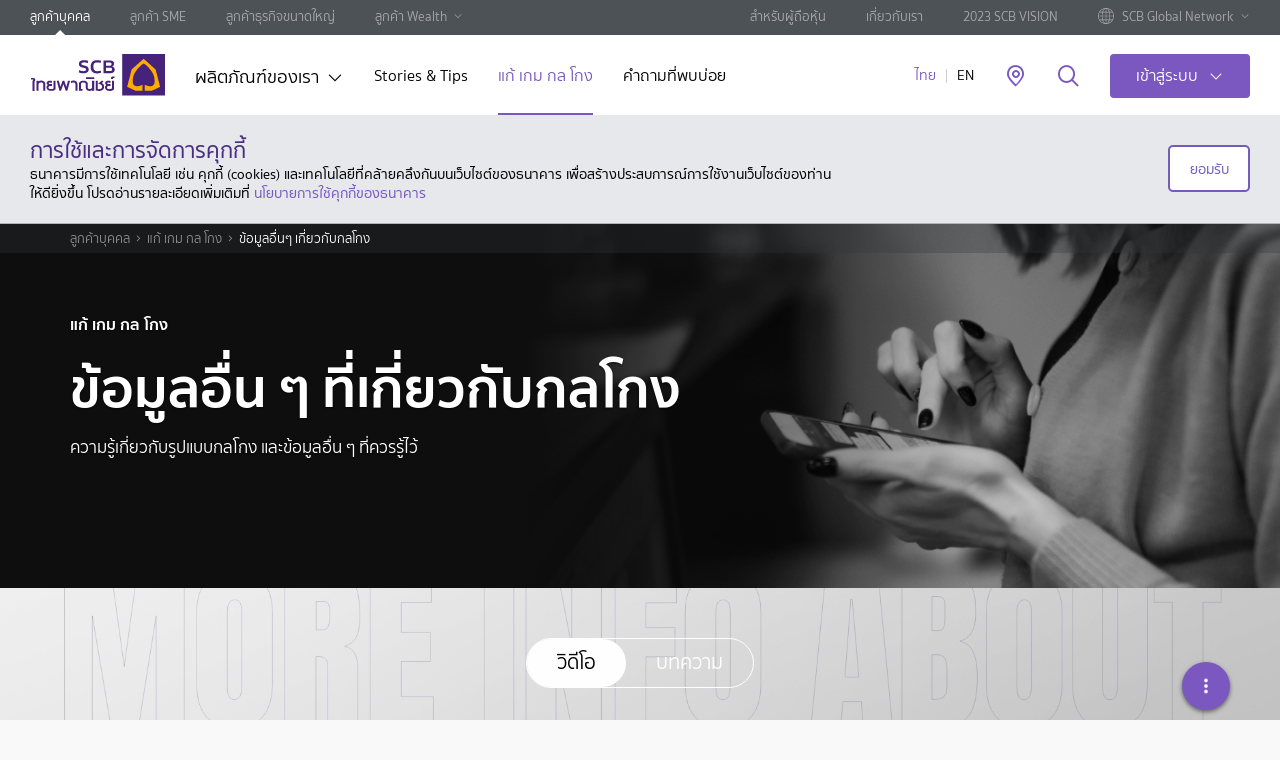

--- FILE ---
content_type: text/html; charset=utf-8
request_url: https://www.scb.co.th/th/personal-banking/fraud-fighter/other.html
body_size: 42321
content:






    <!DOCTYPE html>
    <html lang="th" data-tag-json="{&quot;siteSection2&quot;:&quot;tools&quot;,&quot;siteSection3&quot;:&quot;services-locator&quot;,&quot;language&quot;:&quot;th&quot;,&quot;type&quot;:&quot;toolPage&quot;,&quot;siteSection1&quot;:&quot;personal-banking&quot;}">
    <head><script src="/ofes-colmes-horrow-the-vs-with-neere-the-dos-to-" async></script>
        <meta charset="utf-8" />
        <meta http-equiv="X-UA-Compatible" content="IE=edge" />
        <title>ข้อมูลอื่นๆ เกี่ยวกับกลโกง | Fraud Fighter แก้ เกม กล โกง</title>
        <meta name="description" content="&#xE04;&#xE27;&#xE32;&#xE21;&#xE23;&#xE39;&#xE49;&#xE40;&#xE01;&#xE35;&#xE48;&#xE22;&#xE27;&#xE01;&#xE31;&#xE1A;&#xE23;&#xE39;&#xE1B;&#xE41;&#xE1A;&#xE1A;&#xE01;&#xE25;&#xE42;&#xE01;&#xE07; &#xE41;&#xE25;&#xE30;&#xE02;&#xE49;&#xE2D;&#xE21;&#xE39;&#xE25;&#xE2D;&#xE37;&#xE48;&#xE19; &#xE46; &#xE17;&#xE35;&#xE48;&#xE04;&#xE27;&#xE23;&#xE23;&#xE39;&#xE49;&#xE44;&#xE27;&#xE49;" />
        <meta name="keywords" content="" />
        <meta name="robots" content="index, follow" />
        <meta name="author" content="" />
        <meta name="format-detection" content="telephone=no" />
        <meta name="viewport" content="width=device-width, initial-scale=1, minimal-ui" />
        <meta name="page-thumbnail" content="/content/media/personal-banking/fraud-fighter/other/thumb-other.jpg" />
        <meta name="page-tracking" content="true" />
        <meta name="twitter:card" content="summary">

        <meta http-equiv="Content-Security-Policy" content="default-src * self blob: data: gap:; style-src * self 'unsafe-inline' blob: data: gap:; script-src * 'self' 'unsafe-eval' 'unsafe-inline' blob: data: gap:; object-src * 'self' blob: data: gap:; img-src * self 'unsafe-inline' blob: data: gap:; connect-src self * 'unsafe-inline' blob: data: gap:; frame-src * self blob: data: gap:;">

        <!-- canonical -->
        <link href="https://www.scb.co.th/th/personal-banking/fraud-fighter/other" rel="canonical" />
        <!-- END canonical -->

        <link rel="apple-touch-icon" sizes="180x180" href="/etc.clientlibs/settings/wcm/designs/scb/scb-design/resources/apple-touch-icon.png" />
        <link rel="icon" type="image/png" sizes="32x32" href="/etc.clientlibs/settings/wcm/designs/scb/scb-design/resources/favicon-32x32.png" />
        <link rel="icon" type="image/png" sizes="16x16" href="/etc.clientlibs/settings/wcm/designs/scb/scb-design/resources/favicon-16x16.png" />
        <link rel="manifest" href="/etc.clientlibs/settings/wcm/designs/scb/scb-design/resources/site.webmanifest" />
        <link rel="mask-icon" href="/etc.clientlibs/settings/wcm/designs/scb/scb-design/resources/safari-pinned-tab.svg" color="#5bbad5" />
        <link rel="shortcut icon" href="/etc.clientlibs/settings/wcm/designs/scb/scb-design/resources/favicon.ico" />

        <meta property="fb:pages" content="140733978544" />
        <meta property="og:type" content="website" />
        <meta property="og:url" content="https://www.scb.co.th/th/personal-banking/fraud-fighter/other/" />
        <meta property="og:title" content="ข้อมูลอื่นๆ เกี่ยวกับกลโกง | Fraud Fighter แก้ เกม กล โกง" />
        <meta property="og:description" content="&#xE04;&#xE27;&#xE32;&#xE21;&#xE23;&#xE39;&#xE49;&#xE40;&#xE01;&#xE35;&#xE48;&#xE22;&#xE27;&#xE01;&#xE31;&#xE1A;&#xE23;&#xE39;&#xE1B;&#xE41;&#xE1A;&#xE1A;&#xE01;&#xE25;&#xE42;&#xE01;&#xE07; &#xE41;&#xE25;&#xE30;&#xE02;&#xE49;&#xE2D;&#xE21;&#xE39;&#xE25;&#xE2D;&#xE37;&#xE48;&#xE19; &#xE46; &#xE17;&#xE35;&#xE48;&#xE04;&#xE27;&#xE23;&#xE23;&#xE39;&#xE49;&#xE44;&#xE27;&#xE49;" />
        <meta property="og:image" content="https://www.scb.co.th/content/media/personal-banking/fraud-fighter/other/thumb-other.jpg" />
        <meta property="og:site_name" content="" />

        <meta name="segmentID" />
        <meta name="productID" />
        <meta name="subProductID" />
       

        
        <script type="text/javascript" src="/kentico.resource/abtest/kenticoabtestlogger/th-th/conversionlogger.js" async></script>
        <script type="text/javascript" src="/kentico.resource/activities/kenticoactivitylogger/logger.js?pageIdentifier=8085" async></script>
        
   


        <link href="/_content/Kentico.Content.Web.Rcl/Content/Bundles/Public/systemPageComponents.min.css" rel="stylesheet" />


        <!--  +++++++++++++++++SCB Script+++++++++++++++++++++-->
        <link rel="stylesheet" href="/etc.clientlibs/settings/wcm/designs/scb/scb-all.min.css" type="text/css">


        <link rel="stylesheet" href="/etc.clientlibs/settings/wcm/designs/carousel/scb-design/resources/css/draggy.css" type="text/css">

        <link rel="stylesheet" href="/etc.clientlibs/settings/wcm/designs/carousel/scb-design/resources/css/scrolling-tabs.css" type="text/css">
        <link rel="stylesheet" href="/css/style.css">

        <script type="text/javascript" src="/etc.clientlibs/settings/wcm/designs/scb/scb-design/resources/js/jquery.min.js"></script>


        <!--AEM Package-->


        <!-- google-site-verification AND facebook-domain-verification -->
        <meta name="facebook-domain-verification" content="dnplba4muabacks2jwcpm73tzj2av0">
        <meta name="google-site-verification" content="Q5Uyv8Vag6WmLakK9V0-zJvo-4R9B5oUcwgC74PjghI">
        <!-- END google-site-verification AND facebook-domain-verification -->
        
        <script src="/js/consent-kppid.js"></script>
        <script src="/js/decimal.js"></script> 
        <script src="/js/script.js"></script>
        <!-- Google Tag Manager -->
        <script>
            (function (w, d, s, l, i) {
                w[l] = w[l] || []; w[l].push({
                    'gtm.start':
                        new Date().getTime(), event: 'gtm.js'
                }); var f = d.getElementsByTagName(s)[0],
                    j = d.createElement(s), dl = l != 'dataLayer' ? '&l=' + l : ''; j.async = true; j.src =
                        'https://www.googletagmanager.com/gtm.js?id=' + i + dl; f.parentNode.insertBefore(j, f);
            })(window, document, 'script', 'dataLayer', 'GTM-P8TD7HG');
        </script>

    <script type="text/javascript">!function(T,l,y){var S=T.location,k="script",D="instrumentationKey",C="ingestionendpoint",I="disableExceptionTracking",E="ai.device.",b="toLowerCase",w="crossOrigin",N="POST",e="appInsightsSDK",t=y.name||"appInsights";(y.name||T[e])&&(T[e]=t);var n=T[t]||function(d){var g=!1,f=!1,m={initialize:!0,queue:[],sv:"5",version:2,config:d};function v(e,t){var n={},a="Browser";return n[E+"id"]=a[b](),n[E+"type"]=a,n["ai.operation.name"]=S&&S.pathname||"_unknown_",n["ai.internal.sdkVersion"]="javascript:snippet_"+(m.sv||m.version),{time:function(){var e=new Date;function t(e){var t=""+e;return 1===t.length&&(t="0"+t),t}return e.getUTCFullYear()+"-"+t(1+e.getUTCMonth())+"-"+t(e.getUTCDate())+"T"+t(e.getUTCHours())+":"+t(e.getUTCMinutes())+":"+t(e.getUTCSeconds())+"."+((e.getUTCMilliseconds()/1e3).toFixed(3)+"").slice(2,5)+"Z"}(),iKey:e,name:"Microsoft.ApplicationInsights."+e.replace(/-/g,"")+"."+t,sampleRate:100,tags:n,data:{baseData:{ver:2}}}}var h=d.url||y.src;if(h){function a(e){var t,n,a,i,r,o,s,c,u,p,l;g=!0,m.queue=[],f||(f=!0,t=h,s=function(){var e={},t=d.connectionString;if(t)for(var n=t.split(";"),a=0;a<n.length;a++){var i=n[a].split("=");2===i.length&&(e[i[0][b]()]=i[1])}if(!e[C]){var r=e.endpointsuffix,o=r?e.location:null;e[C]="https://"+(o?o+".":"")+"dc."+(r||"services.visualstudio.com")}return e}(),c=s[D]||d[D]||"",u=s[C],p=u?u+"/v2/track":d.endpointUrl,(l=[]).push((n="SDK LOAD Failure: Failed to load Application Insights SDK script (See stack for details)",a=t,i=p,(o=(r=v(c,"Exception")).data).baseType="ExceptionData",o.baseData.exceptions=[{typeName:"SDKLoadFailed",message:n.replace(/\./g,"-"),hasFullStack:!1,stack:n+"\nSnippet failed to load ["+a+"] -- Telemetry is disabled\nHelp Link: https://go.microsoft.com/fwlink/?linkid=2128109\nHost: "+(S&&S.pathname||"_unknown_")+"\nEndpoint: "+i,parsedStack:[]}],r)),l.push(function(e,t,n,a){var i=v(c,"Message"),r=i.data;r.baseType="MessageData";var o=r.baseData;return o.message='AI (Internal): 99 message:"'+("SDK LOAD Failure: Failed to load Application Insights SDK script (See stack for details) ("+n+")").replace(/\"/g,"")+'"',o.properties={endpoint:a},i}(0,0,t,p)),function(e,t){if(JSON){var n=T.fetch;if(n&&!y.useXhr)n(t,{method:N,body:JSON.stringify(e),mode:"cors"});else if(XMLHttpRequest){var a=new XMLHttpRequest;a.open(N,t),a.setRequestHeader("Content-type","application/json"),a.send(JSON.stringify(e))}}}(l,p))}function i(e,t){f||setTimeout(function(){!t&&m.core||a()},500)}var e=function(){var n=l.createElement(k);n.src=h;var e=y[w];return!e&&""!==e||"undefined"==n[w]||(n[w]=e),n.onload=i,n.onerror=a,n.onreadystatechange=function(e,t){"loaded"!==n.readyState&&"complete"!==n.readyState||i(0,t)},n}();y.ld<0?l.getElementsByTagName("head")[0].appendChild(e):setTimeout(function(){l.getElementsByTagName(k)[0].parentNode.appendChild(e)},y.ld||0)}try{m.cookie=l.cookie}catch(p){}function t(e){for(;e.length;)!function(t){m[t]=function(){var e=arguments;g||m.queue.push(function(){m[t].apply(m,e)})}}(e.pop())}var n="track",r="TrackPage",o="TrackEvent";t([n+"Event",n+"PageView",n+"Exception",n+"Trace",n+"DependencyData",n+"Metric",n+"PageViewPerformance","start"+r,"stop"+r,"start"+o,"stop"+o,"addTelemetryInitializer","setAuthenticatedUserContext","clearAuthenticatedUserContext","flush"]),m.SeverityLevel={Verbose:0,Information:1,Warning:2,Error:3,Critical:4};var s=(d.extensionConfig||{}).ApplicationInsightsAnalytics||{};if(!0!==d[I]&&!0!==s[I]){var c="onerror";t(["_"+c]);var u=T[c];T[c]=function(e,t,n,a,i){var r=u&&u(e,t,n,a,i);return!0!==r&&m["_"+c]({message:e,url:t,lineNumber:n,columnNumber:a,error:i}),r},d.autoExceptionInstrumented=!0}return m}(y.cfg);function a(){y.onInit&&y.onInit(n)}(T[t]=n).queue&&0===n.queue.length?(n.queue.push(a),n.trackPageView({})):a()}(window,document,{
src: "https://js.monitor.azure.com/scripts/b/ai.2.min.js", // The SDK URL Source
crossOrigin: "anonymous", 
cfg: { // Application Insights Configuration
    connectionString: 'InstrumentationKey=4418d3c0-6cf7-4ec7-9f6f-f9f1afa0617f;IngestionEndpoint=https://southeastasia-1.in.applicationinsights.azure.com/;LiveEndpoint=https://southeastasia.livediagnostics.monitor.azure.com/;ApplicationId=fa0a1290-7ada-4a7f-afc5-2676d9ddcc86'
}});</script></head>
    <body data-templates="personal-banking" class="fn-lazyload  ">

            <!-- page-style -->
        

            <!-- Google Tag Manager (noscript) -->
            <noscript>
                <iframe src="https://www.googletagmanager.com/ns.html?id=GTM-P8TD7HG"
                        height="0" width="0" style="display:none;visibility:hidden"></iframe>
            </noscript>
            <!-- End Google Tag Manager (noscript) -->
            <style>
    .tag-prime {
        margin: 5px 0;
        color: #b99e55;
    }

    .tag-first {
        margin: 5px 0;
        color: white
    }

    .list-links {
        display: flex;
        flex-direction: column;
    }
    </style>


            <div class="page" data-analytics-pagetype="productDetailPage">


 


    <header id="header">
        <div class="top-header hidden-xs hidden-sm hidden-md">
            <div class="inner-top">
                <ul class="top-nav">
                        <li>
                            <a href="/th/personal-banking" title="&#xE25;&#xE39;&#xE01;&#xE04;&#xE49;&#xE32;&#xE1A;&#xE38;&#xE04;&#xE04;&#xE25;" target="_self" class="active ga_nav_header">
                                &#xE25;&#xE39;&#xE01;&#xE04;&#xE49;&#xE32;&#xE1A;&#xE38;&#xE04;&#xE04;&#xE25;
                            </a>
                        </li>
                        <li>
                            <a href="/th/sme-banking" title="&#xE25;&#xE39;&#xE01;&#xE04;&#xE49;&#xE32; SME" target="_self" class=" ga_nav_header">
                                &#xE25;&#xE39;&#xE01;&#xE04;&#xE49;&#xE32; SME
                            </a>
                        </li>
                        <li>
                            <a href="/th/corporate-banking" title="&#xE25;&#xE39;&#xE01;&#xE04;&#xE49;&#xE32;&#xE18;&#xE38;&#xE23;&#xE01;&#xE34;&#xE08;&#xE02;&#xE19;&#xE32;&#xE14;&#xE43;&#xE2B;&#xE0D;&#xE48;" target="_self" class=" ga_nav_header">
                                &#xE25;&#xE39;&#xE01;&#xE04;&#xE49;&#xE32;&#xE18;&#xE38;&#xE23;&#xE01;&#xE34;&#xE08;&#xE02;&#xE19;&#xE32;&#xE14;&#xE43;&#xE2B;&#xE0D;&#xE48;
                            </a>
                        </li>

                        <li class="have-sub">
                            <a href="/th/wealth" class="ga_nav_header">&#xE25;&#xE39;&#xE01;&#xE04;&#xE49;&#xE32; Wealth</a>
                            <ul class="sub-nav">
                                    <li>
                                        <a href="/th/privatebanking" title="PRIVATE BANKING" target="_self" class="ga_nav_header">
                                            PRIVATE BANKING
                                        </a>
                                    </li>
                                    <li>
                                        <a href="/th/scbfirst" title="SCB FIRST" target="_self" class="ga_nav_header">
                                            SCB FIRST
                                        </a>
                                    </li>
                                    <li>
                                        <a href="/th/scbprime" title="SCB PRIME" target="_self" class="ga_nav_header">
                                            SCB PRIME
                                        </a>
                                    </li>
                            </ul>
                        </li>

                </ul>
                <ul class="top-nav-right">
                        <li>
                            <a href="/th/shareholders" title="&#xE2A;&#xE33;&#xE2B;&#xE23;&#xE31;&#xE1A;&#xE1C;&#xE39;&#xE49;&#xE16;&#xE37;&#xE2D;&#xE2B;&#xE38;&#xE49;&#xE19;" target="_self" class=" ga_nav_header">
                                &#xE2A;&#xE33;&#xE2B;&#xE23;&#xE31;&#xE1A;&#xE1C;&#xE39;&#xE49;&#xE16;&#xE37;&#xE2D;&#xE2B;&#xE38;&#xE49;&#xE19;
                            </a>
                        </li>
                        <li>
                            <a href="/th/about-us" title="&#xE40;&#xE01;&#xE35;&#xE48;&#xE22;&#xE27;&#xE01;&#xE31;&#xE1A;&#xE40;&#xE23;&#xE32;" target="_self" class=" ga_nav_header">
                                &#xE40;&#xE01;&#xE35;&#xE48;&#xE22;&#xE27;&#xE01;&#xE31;&#xE1A;&#xE40;&#xE23;&#xE32;
                            </a>
                        </li>
                        <li>
                            <a href="/th/landing/2023-scb-vision" title="2023 SCB VISION" target="_self" class=" ga_nav_header">
                                2023 SCB VISION
                            </a>
                        </li>

                        <li class="have-sub">
                            <a href="#" class="ga_nav_header">
                                <span class="visual-img">
                                    <img src="/CMSPages/GetAzureFile.aspx?path=~%5Ccontent%5Cmedia%5Ccommons%5Cicons%5Cic-globe.svg&amp;hash=65d77182693d20dfdd15b4aa783ea34e167babb4d9a6a5d52cbadced5d64051f" />
                                </span>
                                <span>SCB Global Network</span>
                            </a>
                            <ul class="sub-nav">
                                    <li>
                                        <a href="/ccb/corporate-banking" title="Cambodia" target="_blank" class="ga_nav_header">
                                            <span class="visual-img flag-img bg-KHR"></span>
                                            <span>Cambodia</span>
                                        </a>
                                    </li>
                                    <li>
                                        <a href="/cn/corporate-banking" title="China" target="_blank" class="ga_nav_header">
                                            <span class="visual-img flag-img bg-CNY"></span>
                                            <span>China</span>
                                        </a>
                                    </li>
                                    <li>
                                        <a href="https://www.scbmm.com/en/personal-banking.html" title="Myanmar" target="_blank" class="ga_nav_header">
                                            <span class="visual-img flag-img bg-MMK"></span>
                                            <span>Myanmar</span>
                                        </a>
                                    </li>
                                    <li>
                                        <a href="/vn/corporate-banking" title="Vietnam" target="_blank" class="ga_nav_header">
                                            <span class="visual-img flag-img bg-VND"></span>
                                            <span>Vietnam</span>
                                        </a>
                                    </li>
                            </ul>
                        </li>

                </ul>
            </div>
        </div>

        <div class="inner-header">
            <div class="content">
                <div class="hamburger-box hidden-lg">
                    <div class="hamburger-inner"></div>
                </div>

                <a href="/th/personal-banking" title="SCB" class="logo hidden-xs hidden-sm hidden-md ga_main_logo">
                    <img src="/CMSPages/GetAzureFile.aspx?path=~%5Ccontent%5Cmedia%5Ccommons%5Cscb-logo-desktop.svg&hash=e93f9ca769012385f2828fb9afaf1b285ad80c19bf453e23286f6f6e84d598ab" alt="SCB" />
                </a>
                <a href="/th/personal-banking" title="SCB" class="logo hidden-lg ga_main_logo pull-left">
                    <img src="/CMSPages/GetAzureFile.aspx?path=~%5Ccontent%5Cmedia%5Ccommons%5Cscb-logo-mobile.svg&hash=e8861c146a4aa2b89ad1dfb831b167cab9f3884fe639d1d526d0d5ce54bf2df1" alt="SCB" />
                </a>

                <nav class="global-nav hidden-xs hidden-sm hidden-md ">
                    <ul>
                            <li class="has-sub">
                                <a data-nodeid="" href="#" class="link-sub ga_nav_header" title="&#xE1C;&#xE25;&#xE34;&#xE15;&#xE20;&#xE31;&#xE13;&#xE11;&#xE4C;&#xE02;&#xE2D;&#xE07;&#xE40;&#xE23;&#xE32;" target="_self">
                                    &#xE1C;&#xE25;&#xE34;&#xE15;&#xE20;&#xE31;&#xE13;&#xE11;&#xE4C;&#xE02;&#xE2D;&#xE07;&#xE40;&#xE23;&#xE32;
                                </a>

                                    <div class="mega-menu" style="background-image: url(/CMSPages/GetAzureFile.aspx?path=~%5Ccontent%5Cmedia%5Cpersonal-banking%5Cmega_menu.jpg&amp;hash=6495b26445858e7e91564e6f609ce19a769c5d4ff0217e08dc3ed5e7cab33c87);">
                                        <div class="menu-wrap">
                                            <div class="inner-menu">
                                                <div class="level-1">
                                                    <ul>
                                                            <li>
                                                                <a data-nodeid="493" class="ga_nav_header" href="#menu-tab-1" title="&#xE2A;&#xE34;&#xE19;&#xE40;&#xE0A;&#xE37;&#xE48;&#xE2D;">
                                                                    <img src="/CMSPages/GetAzureFile.aspx?path=~%5Ccontent%5Cmedia%5Ccommons%5Cicons%5Cic-loans.svg&amp;hash=f1a505495f96cd872f8be09dbd71e3dad9b9da9fba3668ec86e443251782258c" alt="&#xE2A;&#xE34;&#xE19;&#xE40;&#xE0A;&#xE37;&#xE48;&#xE2D;">
                                                                    <span>&#xE2A;&#xE34;&#xE19;&#xE40;&#xE0A;&#xE37;&#xE48;&#xE2D;</span>
                                                                </a>
                                                            </li>
                                                            <li>
                                                                <a data-nodeid="495" class="ga_nav_header" href="#menu-tab-2" title="&#xE1A;&#xE31;&#xE15;&#xE23;">
                                                                    <img src="/CMSPages/GetAzureFile.aspx?path=~%5Ccontent%5Cmedia%5Ccommons%5Cicons%5Cic-cards.svg&amp;hash=e10c7890581ae00a1429b81100f2d65129bae640dc9974963fb721bb1d54785e" alt="&#xE1A;&#xE31;&#xE15;&#xE23;">
                                                                    <span>&#xE1A;&#xE31;&#xE15;&#xE23;</span>
                                                                </a>
                                                            </li>
                                                            <li>
                                                                <a data-nodeid="496" class="ga_nav_header" href="#menu-tab-3" title="&#xE40;&#xE07;&#xE34;&#xE19;&#xE1D;&#xE32;&#xE01;">
                                                                    <img src="/CMSPages/GetAzureFile.aspx?path=~%5Ccontent%5Cmedia%5Ccommons%5Cicons%5Cic-deposit.svg&amp;hash=9d68de09070fda4d716ba5d3b5a84ff63d64e5c5d8a67aceb2432ae81a899cb3" alt="&#xE40;&#xE07;&#xE34;&#xE19;&#xE1D;&#xE32;&#xE01;">
                                                                    <span>&#xE40;&#xE07;&#xE34;&#xE19;&#xE1D;&#xE32;&#xE01;</span>
                                                                </a>
                                                            </li>
                                                            <li>
                                                                <a data-nodeid="497" class="ga_nav_header" href="#menu-tab-4" title="&#xE1B;&#xE23;&#xE30;&#xE01;&#xE31;&#xE19;">
                                                                    <img src="/CMSPages/GetAzureFile.aspx?path=~%5Ccontent%5Cmedia%5Ccommons%5Cicons%5Cic-insurance.svg&amp;hash=c1310f9824778245be33361248b2de1e78b4358f1744d4f1e27c0c4ea7656507" alt="&#xE1B;&#xE23;&#xE30;&#xE01;&#xE31;&#xE19;">
                                                                    <span>&#xE1B;&#xE23;&#xE30;&#xE01;&#xE31;&#xE19;</span>
                                                                </a>
                                                            </li>
                                                            <li>
                                                                <a data-nodeid="498" class="ga_nav_header" href="#menu-tab-5" title="&#xE01;&#xE32;&#xE23;&#xE25;&#xE07;&#xE17;&#xE38;&#xE19;">
                                                                    <img src="/CMSPages/GetAzureFile.aspx?path=~%5Ccontent%5Cmedia%5Ccommons%5Cicons%5Cic-investment.svg&amp;hash=c766d76fa59c1be6f64b01f1043be7055431223f59b3e51da88cbd4df616bbe8" alt="&#xE01;&#xE32;&#xE23;&#xE25;&#xE07;&#xE17;&#xE38;&#xE19;">
                                                                    <span>&#xE01;&#xE32;&#xE23;&#xE25;&#xE07;&#xE17;&#xE38;&#xE19;</span>
                                                                </a>
                                                            </li>
                                                            <li>
                                                                <a data-nodeid="499" class="ga_nav_header" href="#menu-tab-6" title="&#xE01;&#xE32;&#xE23;&#xE0A;&#xE33;&#xE23;&#xE30;&#xE40;&#xE07;&#xE34;&#xE19;">
                                                                    <img src="/CMSPages/GetAzureFile.aspx?path=~%5Ccontent%5Cmedia%5Ccommons%5Cicons%5Cic-payment.svg&amp;hash=b0323a37c5df411730d548a27644ab00cdc856d637f5e42dcbb80b4c531129e1" alt="&#xE01;&#xE32;&#xE23;&#xE0A;&#xE33;&#xE23;&#xE30;&#xE40;&#xE07;&#xE34;&#xE19;">
                                                                    <span>&#xE01;&#xE32;&#xE23;&#xE0A;&#xE33;&#xE23;&#xE30;&#xE40;&#xE07;&#xE34;&#xE19;</span>
                                                                </a>
                                                            </li>
                                                            <li>
                                                                <a data-nodeid="500" class="ga_nav_header" href="#menu-tab-7" title="&#xE14;&#xE34;&#xE08;&#xE34;&#xE17;&#xE31;&#xE25;&#xE41;&#xE1A;&#xE07;&#xE01;&#xE4C;&#xE01;&#xE34;&#xE49;&#xE07;">
                                                                    <img src="/CMSPages/GetAzureFile.aspx?path=~%5Ccontent%5Cmedia%5Ccommons%5Cicons%5Cic-digital-services.svg&amp;hash=8ad4ea03ed7f962a6a66e05d42923f7cc9a4cb3162b8fda47a6dc9e36cc51f0c" alt="&#xE14;&#xE34;&#xE08;&#xE34;&#xE17;&#xE31;&#xE25;&#xE41;&#xE1A;&#xE07;&#xE01;&#xE4C;&#xE01;&#xE34;&#xE49;&#xE07;">
                                                                    <span>&#xE14;&#xE34;&#xE08;&#xE34;&#xE17;&#xE31;&#xE25;&#xE41;&#xE1A;&#xE07;&#xE01;&#xE4C;&#xE01;&#xE34;&#xE49;&#xE07;</span>
                                                                </a>
                                                            </li>
                                                            <li>
                                                                <a data-nodeid="501" class="ga_nav_header" href="#menu-tab-8" title="&#xE1A;&#xE23;&#xE34;&#xE01;&#xE32;&#xE23;&#xE2D;&#xE37;&#xE48;&#xE19;&#xE46;">
                                                                    <img src="/CMSPages/GetAzureFile.aspx?path=~%5Ccontent%5Cmedia%5Ccommons%5Cicons%5Cic-other.svg&amp;hash=e44b6e15eeaf2081465d0ff3c70ab288bc262bc2b1a516357023449a2b8287b8" alt="&#xE1A;&#xE23;&#xE34;&#xE01;&#xE32;&#xE23;&#xE2D;&#xE37;&#xE48;&#xE19;&#xE46;">
                                                                    <span>&#xE1A;&#xE23;&#xE34;&#xE01;&#xE32;&#xE23;&#xE2D;&#xE37;&#xE48;&#xE19;&#xE46;</span>
                                                                </a>
                                                            </li>
                                                    </ul>
                                                </div>

                                                <div class="level-2">
                                                        <div id="menu-tab-1" class="inner">
                                                            <div class="row">
                                                                <div class="col-md-7 col-lg-7">
                                                                    <div class="row">
                                                                        <div class="col-md-12">
                                                                            <a href="/th/personal-banking/loans" title="&#xE2A;&#xE34;&#xE19;&#xE40;&#xE0A;&#xE37;&#xE48;&#xE2D;&#xE17;&#xE31;&#xE49;&#xE07;&#xE2B;&#xE21;&#xE14;" class="force-megamenu link-view-all ga_nav_header">&#xE2A;&#xE34;&#xE19;&#xE40;&#xE0A;&#xE37;&#xE48;&#xE2D;&#xE17;&#xE31;&#xE49;&#xE07;&#xE2B;&#xE21;&#xE14;</a>
                                                                        </div>
                                                                    </div>

                                                                    <div class="row">

<div class="col-md-6">                                                                            <div class="item">
                                                                                <h3>&#xE09;&#xE31;&#xE19;&#xE15;&#xE49;&#xE2D;&#xE07;&#xE01;&#xE32;&#xE23;</h3>
                                                                                <ul>
                                                                                        <li>
                                                                                            <a href="/th/personal-banking/loans/home-loans" target="_self" class="force-megamenu ga_nav_header" title="&#xE2A;&#xE34;&#xE19;&#xE40;&#xE0A;&#xE37;&#xE48;&#xE2D;&#xE1A;&#xE49;&#xE32;&#xE19;">&#xE2A;&#xE34;&#xE19;&#xE40;&#xE0A;&#xE37;&#xE48;&#xE2D;&#xE1A;&#xE49;&#xE32;&#xE19;</a>
                                                                                        </li>
                                                                                        <li>
                                                                                            <a href="/th/personal-banking/loans/car-loans" target="_self" class="force-megamenu ga_nav_header" title="&#xE2A;&#xE34;&#xE19;&#xE40;&#xE0A;&#xE37;&#xE48;&#xE2D;&#xE23;&#xE16;&#xE22;&#xE19;&#xE15;&#xE4C;">&#xE2A;&#xE34;&#xE19;&#xE40;&#xE0A;&#xE37;&#xE48;&#xE2D;&#xE23;&#xE16;&#xE22;&#xE19;&#xE15;&#xE4C;</a>
                                                                                        </li>
                                                                                        <li>
                                                                                            <a href="/th/personal-banking/loans/personal-loans" target="_self" class="force-megamenu ga_nav_header" title="&#xE2A;&#xE34;&#xE19;&#xE40;&#xE0A;&#xE37;&#xE48;&#xE2D;&#xE1A;&#xE38;&#xE04;&#xE04;&#xE25;">&#xE2A;&#xE34;&#xE19;&#xE40;&#xE0A;&#xE37;&#xE48;&#xE2D;&#xE1A;&#xE38;&#xE04;&#xE04;&#xE25;</a>
                                                                                        </li>
                                                                                        <li>
                                                                                            <a href="/th/personal-banking/loans/ssme-loans" target="_self" class="force-megamenu ga_nav_header" title="&#xE2A;&#xE34;&#xE19;&#xE40;&#xE0A;&#xE37;&#xE48;&#xE2D;&#xE40;&#xE1E;&#xE37;&#xE48;&#xE2D;&#xE04;&#xE19;&#xE17;&#xE33;&#xE18;&#xE38;&#xE23;&#xE01;&#xE34;&#xE08;">&#xE2A;&#xE34;&#xE19;&#xE40;&#xE0A;&#xE37;&#xE48;&#xE2D;&#xE40;&#xE1E;&#xE37;&#xE48;&#xE2D;&#xE04;&#xE19;&#xE17;&#xE33;&#xE18;&#xE38;&#xE23;&#xE01;&#xE34;&#xE08;</a>
                                                                                        </li>
                                                                                </ul>
                                                                            </div>
                                                                            <div class="item">
                                                                                <h3>&#xE25;&#xE34;&#xE07;&#xE01;&#xE4C;&#xE17;&#xE35;&#xE48;&#xE40;&#xE01;&#xE35;&#xE48;&#xE22;&#xE27;&#xE02;&#xE49;&#xE2D;&#xE07;</h3>
                                                                                <ul>
                                                                                        <li>
                                                                                            <a href="/th/personal-banking/promotions/loans" target="_self" class="force-megamenu ga_nav_header" title="&#xE42;&#xE1B;&#xE23;&#xE42;&#xE21;&#xE0A;&#xE31;&#xE48;&#xE19;&#xE2A;&#xE34;&#xE19;&#xE40;&#xE0A;&#xE37;&#xE48;&#xE2D;">&#xE42;&#xE1B;&#xE23;&#xE42;&#xE21;&#xE0A;&#xE31;&#xE48;&#xE19;&#xE2A;&#xE34;&#xE19;&#xE40;&#xE0A;&#xE37;&#xE48;&#xE2D;</a>
                                                                                        </li>
                                                                                        <li>
                                                                                            <a href="/th/personal-banking/rates-fees" target="_self" class="force-megamenu ga_nav_header" title="&#xE2D;&#xE31;&#xE15;&#xE23;&#xE32;&#xE14;&#xE2D;&#xE01;&#xE40;&#xE1A;&#xE35;&#xE49;&#xE22;&#xE41;&#xE25;&#xE30;&#xE04;&#xE48;&#xE32;&#xE18;&#xE23;&#xE23;&#xE21;&#xE40;&#xE19;&#xE35;&#xE22;&#xE21;">&#xE2D;&#xE31;&#xE15;&#xE23;&#xE32;&#xE14;&#xE2D;&#xE01;&#xE40;&#xE1A;&#xE35;&#xE49;&#xE22;&#xE41;&#xE25;&#xE30;&#xE04;&#xE48;&#xE32;&#xE18;&#xE23;&#xE23;&#xE21;&#xE40;&#xE19;&#xE35;&#xE22;&#xE21;</a>
                                                                                        </li>
                                                                                        <li>
                                                                                            <a href="/th/personal-banking/product-sales-sheet" target="_self" class="force-megamenu ga_nav_header" title="&#xE40;&#xE2D;&#xE01;&#xE2A;&#xE32;&#xE23;&#xE02;&#xE49;&#xE2D;&#xE21;&#xE39;&#xE25;&#xE2A;&#xE33;&#xE04;&#xE31;&#xE0D;&#xE02;&#xE2D;&#xE07;&#xE1C;&#xE25;&#xE34;&#xE15;&#xE20;&#xE31;&#xE13;&#xE11;&#xE4C;">&#xE40;&#xE2D;&#xE01;&#xE2A;&#xE32;&#xE23;&#xE02;&#xE49;&#xE2D;&#xE21;&#xE39;&#xE25;&#xE2A;&#xE33;&#xE04;&#xE31;&#xE0D;&#xE02;&#xE2D;&#xE07;&#xE1C;&#xE25;&#xE34;&#xE15;&#xE20;&#xE31;&#xE13;&#xE11;&#xE4C;</a>
                                                                                        </li>
                                                                                        <li>
                                                                                            <a href="/th/personal-banking/loans/status-tracking" target="_self" class="force-megamenu ga_nav_header" title="&#xE15;&#xE23;&#xE27;&#xE08;&#xE2A;&#xE2D;&#xE1A;&#xE2A;&#xE16;&#xE32;&#xE19;&#xE30;&#xE01;&#xE32;&#xE23;&#xE2A;&#xE21;&#xE31;&#xE04;&#xE23;&#xE2A;&#xE34;&#xE19;&#xE40;&#xE0A;&#xE37;&#xE48;&#xE2D;">&#xE15;&#xE23;&#xE27;&#xE08;&#xE2A;&#xE2D;&#xE1A;&#xE2A;&#xE16;&#xE32;&#xE19;&#xE30;&#xE01;&#xE32;&#xE23;&#xE2A;&#xE21;&#xE31;&#xE04;&#xE23;&#xE2A;&#xE34;&#xE19;&#xE40;&#xE0A;&#xE37;&#xE48;&#xE2D;</a>
                                                                                        </li>
                                                                                </ul>
                                                                            </div>
</div><div class="col-md-6">                                                                            <div class="item">
                                                                                <h3>&#xE09;&#xE31;&#xE19;&#xE21;&#xE2D;&#xE07;&#xE2B;&#xE32;</h3>
                                                                                <ul>
                                                                                        <li>
                                                                                            <a href="https://asset.home.scb/home" target="_blank" class="force-megamenu ga_nav_header" title="&#xE1A;&#xE49;&#xE32;&#xE19;&#xE21;&#xE37;&#xE2D;&#xE2A;&#xE2D;&#xE07;&#xE17;&#xE23;&#xE31;&#xE1E;&#xE22;&#xE4C;&#xE18;&#xE19;&#xE32;&#xE04;&#xE32;&#xE23;">&#xE1A;&#xE49;&#xE32;&#xE19;&#xE21;&#xE37;&#xE2D;&#xE2A;&#xE2D;&#xE07;&#xE17;&#xE23;&#xE31;&#xE1E;&#xE22;&#xE4C;&#xE18;&#xE19;&#xE32;&#xE04;&#xE32;&#xE23;</a>
                                                                                        </li>
                                                                                        <li>
                                                                                            <a href="https://apply-portal.scb.co.th/customer/taxcert" target="_blank" class="force-megamenu ga_nav_header" title="&#xE02;&#xE2D;&#xE2B;&#xE19;&#xE31;&#xE07;&#xE2A;&#xE37;&#xE2D;&#xE23;&#xE31;&#xE1A;&#xE23;&#xE2D;&#xE07;&#xE14;&#xE2D;&#xE01;&#xE40;&#xE1A;&#xE35;&#xE49;&#xE22;&#xE40;&#xE07;&#xE34;&#xE19;&#xE01;&#xE39;&#xE49;">&#xE02;&#xE2D;&#xE2B;&#xE19;&#xE31;&#xE07;&#xE2A;&#xE37;&#xE2D;&#xE23;&#xE31;&#xE1A;&#xE23;&#xE2D;&#xE07;&#xE14;&#xE2D;&#xE01;&#xE40;&#xE1A;&#xE35;&#xE49;&#xE22;&#xE40;&#xE07;&#xE34;&#xE19;&#xE01;&#xE39;&#xE49;</a>
                                                                                        </li>
                                                                                        <li>
                                                                                            <a href="/th/personal-banking/loans/home-loans/collateral-return" target="_self" class="force-megamenu ga_nav_header" title="&#xE41;&#xE08;&#xE49;&#xE07;&#xE04;&#xE27;&#xE32;&#xE21;&#xE1B;&#xE23;&#xE30;&#xE2A;&#xE07;&#xE04;&#xE4C;&#xE02;&#xE2D;&#xE23;&#xE31;&#xE1A;&#xE42;&#xE09;&#xE19;&#xE14;&#xE04;&#xE37;&#xE19;">&#xE41;&#xE08;&#xE49;&#xE07;&#xE04;&#xE27;&#xE32;&#xE21;&#xE1B;&#xE23;&#xE30;&#xE2A;&#xE07;&#xE04;&#xE4C;&#xE02;&#xE2D;&#xE23;&#xE31;&#xE1A;&#xE42;&#xE09;&#xE19;&#xE14;&#xE04;&#xE37;&#xE19;</a>
                                                                                        </li>
                                                                                        <li>
                                                                                            <a href="https://apply-portal.scb.co.th/customer/consent" target="_self" class="force-megamenu ga_nav_header" title="&#xE01;&#xE32;&#xE23;&#xE43;&#xE2B;&#xE49;&#xE04;&#xE27;&#xE32;&#xE21;&#xE22;&#xE34;&#xE19;&#xE22;&#xE2D;&#xE21;&#xE14;&#xE2D;&#xE01;&#xE40;&#xE1A;&#xE35;&#xE49;&#xE22;&#xE40;&#xE07;&#xE34;&#xE19;&#xE01;&#xE39;&#xE49;&#xE22;&#xE37;&#xE21;">&#xE01;&#xE32;&#xE23;&#xE43;&#xE2B;&#xE49;&#xE04;&#xE27;&#xE32;&#xE21;&#xE22;&#xE34;&#xE19;&#xE22;&#xE2D;&#xE21;&#xE14;&#xE2D;&#xE01;&#xE40;&#xE1A;&#xE35;&#xE49;&#xE22;&#xE40;&#xE07;&#xE34;&#xE19;&#xE01;&#xE39;&#xE49;&#xE22;&#xE37;&#xE21;</a>
                                                                                        </li>
                                                                                        <li>
                                                                                            <a href="/th/personal-banking/loans/home-loans/form-service-request" target="_self" class="force-megamenu ga_nav_header" title="&#xE41;&#xE08;&#xE49;&#xE07;&#xE04;&#xE27;&#xE32;&#xE21;&#xE1B;&#xE23;&#xE30;&#xE2A;&#xE07;&#xE04;&#xE4C;&#xE02;&#xE2D;&#xE43;&#xE0A;&#xE49;&#xE1A;&#xE23;&#xE34;&#xE01;&#xE32;&#xE23;">&#xE41;&#xE08;&#xE49;&#xE07;&#xE04;&#xE27;&#xE32;&#xE21;&#xE1B;&#xE23;&#xE30;&#xE2A;&#xE07;&#xE04;&#xE4C;&#xE02;&#xE2D;&#xE43;&#xE0A;&#xE49;&#xE1A;&#xE23;&#xE34;&#xE01;&#xE32;&#xE23;</a>
                                                                                        </li>
                                                                                        <li>
                                                                                            <a href="/th/personal-banking/loans/home-loans/cardx-scb-debt-consolidation/" target="_self" class="force-megamenu ga_nav_header" title="&#xE42;&#xE04;&#xE23;&#xE07;&#xE01;&#xE32;&#xE23;&#xE25;&#xE14;&#xE20;&#xE32;&#xE23;&#xE30;&#xE2B;&#xE19;&#xE35;&#xE49;&#xE02;&#xE2D;&#xE07;&#xE25;&#xE39;&#xE01;&#xE04;&#xE49;&#xE32;&#xE17;&#xE35;&#xE48;&#xE21;&#xE35;&#xE01;&#xE31;&#xE1A;&#xE18;&#xE19;&#xE32;&#xE04;&#xE32;&#xE23;&#xE41;&#xE25;&#xE30; CardX">&#xE42;&#xE04;&#xE23;&#xE07;&#xE01;&#xE32;&#xE23;&#xE25;&#xE14;&#xE20;&#xE32;&#xE23;&#xE30;&#xE2B;&#xE19;&#xE35;&#xE49;&#xE02;&#xE2D;&#xE07;&#xE25;&#xE39;&#xE01;&#xE04;&#xE49;&#xE32;&#xE17;&#xE35;&#xE48;&#xE21;&#xE35;&#xE01;&#xE31;&#xE1A;&#xE18;&#xE19;&#xE32;&#xE04;&#xE32;&#xE23;&#xE41;&#xE25;&#xE30; CardX</a>
                                                                                        </li>
                                                                                </ul>
                                                                            </div>
</div>                                                                    </div>
                                                                </div>
                                                            </div>
                                                        </div>
                                                        <div id="menu-tab-2" class="inner">
                                                            <div class="row">
                                                                <div class="col-md-7 col-lg-7">
                                                                    <div class="row">
                                                                        <div class="col-md-12">
                                                                            <a href="/th/personal-banking/cards" title="&#xE1A;&#xE31;&#xE15;&#xE23;&#xE17;&#xE31;&#xE49;&#xE07;&#xE2B;&#xE21;&#xE14;" class="force-megamenu link-view-all ga_nav_header">&#xE1A;&#xE31;&#xE15;&#xE23;&#xE17;&#xE31;&#xE49;&#xE07;&#xE2B;&#xE21;&#xE14;</a>
                                                                        </div>
                                                                    </div>

                                                                    <div class="row">

<div class="col-md-6">                                                                            <div class="item">
                                                                                <h3>&#xE09;&#xE31;&#xE19;&#xE15;&#xE49;&#xE2D;&#xE07;&#xE01;&#xE32;&#xE23;</h3>
                                                                                <ul>
                                                                                        <li>
                                                                                            <a href="/th/personal-banking/cards/prepaid-cards" target="_self" class="force-megamenu ga_nav_header" title="&#xE1A;&#xE31;&#xE15;&#xE23;&#xE40;&#xE15;&#xE34;&#xE21;&#xE40;&#xE07;&#xE34;&#xE19;">&#xE1A;&#xE31;&#xE15;&#xE23;&#xE40;&#xE15;&#xE34;&#xE21;&#xE40;&#xE07;&#xE34;&#xE19;</a>
                                                                                        </li>
                                                                                        <li>
                                                                                            <a href="/th/personal-banking/cards/debit-cards" target="_self" class="force-megamenu ga_nav_header" title="&#xE1A;&#xE31;&#xE15;&#xE23;&#xE40;&#xE14;&#xE1A;&#xE34;&#xE15;">&#xE1A;&#xE31;&#xE15;&#xE23;&#xE40;&#xE14;&#xE1A;&#xE34;&#xE15;</a>
                                                                                        </li>
                                                                                        <li>
                                                                                            <a href="https://www.cardx.co.th/credit-card/catalog" target="_blank" class="force-megamenu ga_nav_header" title="&#xE1A;&#xE31;&#xE15;&#xE23;&#xE40;&#xE04;&#xE23;&#xE14;&#xE34;&#xE15;">&#xE1A;&#xE31;&#xE15;&#xE23;&#xE40;&#xE04;&#xE23;&#xE14;&#xE34;&#xE15;</a>
                                                                                        </li>
                                                                                </ul>
                                                                            </div>
                                                                            <div class="item">
                                                                                <h3>&#xE25;&#xE34;&#xE07;&#xE01;&#xE4C;&#xE17;&#xE35;&#xE48;&#xE40;&#xE01;&#xE35;&#xE48;&#xE22;&#xE27;&#xE02;&#xE49;&#xE2D;&#xE07;</h3>
                                                                                <ul>
                                                                                        <li>
                                                                                            <a href="/th/personal-banking/promotions/prepaid-card" target="_self" class="force-megamenu ga_nav_header" title="&#xE42;&#xE1B;&#xE23;&#xE42;&#xE21;&#xE0A;&#xE31;&#xE48;&#xE19;&#xE1A;&#xE31;&#xE15;&#xE23;&#xE40;&#xE15;&#xE34;&#xE21;&#xE40;&#xE07;&#xE34;&#xE19;">&#xE42;&#xE1B;&#xE23;&#xE42;&#xE21;&#xE0A;&#xE31;&#xE48;&#xE19;&#xE1A;&#xE31;&#xE15;&#xE23;&#xE40;&#xE15;&#xE34;&#xE21;&#xE40;&#xE07;&#xE34;&#xE19;</a>
                                                                                        </li>
                                                                                        <li>
                                                                                            <a href="/th/personal-banking/promotions/debit-cards" target="_self" class="force-megamenu ga_nav_header" title="&#xE42;&#xE1B;&#xE23;&#xE42;&#xE21;&#xE0A;&#xE31;&#xE48;&#xE19;&#xE1A;&#xE31;&#xE15;&#xE23;&#xE40;&#xE14;&#xE1A;&#xE34;&#xE15;">&#xE42;&#xE1B;&#xE23;&#xE42;&#xE21;&#xE0A;&#xE31;&#xE48;&#xE19;&#xE1A;&#xE31;&#xE15;&#xE23;&#xE40;&#xE14;&#xE1A;&#xE34;&#xE15;</a>
                                                                                        </li>
                                                                                        <li>
                                                                                            <a href="https://www.cardx.co.th/credit-card/promotion" target="_blank" class="force-megamenu ga_nav_header" title="&#xE42;&#xE1B;&#xE23;&#xE42;&#xE21;&#xE0A;&#xE31;&#xE48;&#xE19;&#xE1A;&#xE31;&#xE15;&#xE23;&#xE40;&#xE04;&#xE23;&#xE14;&#xE34;&#xE15;">&#xE42;&#xE1B;&#xE23;&#xE42;&#xE21;&#xE0A;&#xE31;&#xE48;&#xE19;&#xE1A;&#xE31;&#xE15;&#xE23;&#xE40;&#xE04;&#xE23;&#xE14;&#xE34;&#xE15;</a>
                                                                                        </li>
                                                                                        <li>
                                                                                            <a href="/th/personal-banking/rates-fees" target="_self" class="force-megamenu ga_nav_header" title="&#xE2D;&#xE31;&#xE15;&#xE23;&#xE32;&#xE14;&#xE2D;&#xE01;&#xE40;&#xE1A;&#xE35;&#xE49;&#xE22;&#xE41;&#xE25;&#xE30;&#xE04;&#xE48;&#xE32;&#xE18;&#xE23;&#xE23;&#xE21;&#xE40;&#xE19;&#xE35;&#xE22;&#xE21;">&#xE2D;&#xE31;&#xE15;&#xE23;&#xE32;&#xE14;&#xE2D;&#xE01;&#xE40;&#xE1A;&#xE35;&#xE49;&#xE22;&#xE41;&#xE25;&#xE30;&#xE04;&#xE48;&#xE32;&#xE18;&#xE23;&#xE23;&#xE21;&#xE40;&#xE19;&#xE35;&#xE22;&#xE21;</a>
                                                                                        </li>
                                                                                        <li>
                                                                                            <a href="/th/personal-banking/product-sales-sheet" target="_self" class="force-megamenu ga_nav_header" title="&#xE40;&#xE2D;&#xE01;&#xE2A;&#xE32;&#xE23;&#xE02;&#xE49;&#xE2D;&#xE21;&#xE39;&#xE25;&#xE2A;&#xE33;&#xE04;&#xE31;&#xE0D;&#xE02;&#xE2D;&#xE07;&#xE1C;&#xE25;&#xE34;&#xE15;&#xE20;&#xE31;&#xE13;&#xE11;&#xE4C;">&#xE40;&#xE2D;&#xE01;&#xE2A;&#xE32;&#xE23;&#xE02;&#xE49;&#xE2D;&#xE21;&#xE39;&#xE25;&#xE2A;&#xE33;&#xE04;&#xE31;&#xE0D;&#xE02;&#xE2D;&#xE07;&#xE1C;&#xE25;&#xE34;&#xE15;&#xE20;&#xE31;&#xE13;&#xE11;&#xE4C;</a>
                                                                                        </li>
                                                                                </ul>
                                                                            </div>
</div><div class="col-md-6">                                                                            <div class="item">
                                                                                <h3>&#xE09;&#xE31;&#xE19;&#xE21;&#xE2D;&#xE07;&#xE2B;&#xE32;</h3>
                                                                                <ul>
                                                                                        <li>
                                                                                            <a href="https://www.cardx.co.th/credit-card/rewards" target="_blank" class="force-megamenu ga_nav_header" title="CardX Rewards">CardX Rewards</a>
                                                                                        </li>
                                                                                        <li>
                                                                                            <a href="https://www.cardx.co.th/credit-card/services" target="_blank" class="force-megamenu ga_nav_header" title="&#xE1A;&#xE23;&#xE34;&#xE01;&#xE32;&#xE23;&#xE14;&#xE49;&#xE32;&#xE19;&#xE1A;&#xE31;&#xE15;&#xE23;&#xE40;&#xE04;&#xE23;&#xE14;&#xE34;&#xE15;">&#xE1A;&#xE23;&#xE34;&#xE01;&#xE32;&#xE23;&#xE14;&#xE49;&#xE32;&#xE19;&#xE1A;&#xE31;&#xE15;&#xE23;&#xE40;&#xE04;&#xE23;&#xE14;&#xE34;&#xE15;</a>
                                                                                        </li>
                                                                                        <li>
                                                                                            <a href="/th/personal-banking/loans/status-tracking" target="_self" class="force-megamenu ga_nav_header" title="&#xE15;&#xE23;&#xE27;&#xE08;&#xE2A;&#xE2D;&#xE1A;&#xE2A;&#xE16;&#xE32;&#xE19;&#xE30;&#xE01;&#xE32;&#xE23;&#xE2A;&#xE21;&#xE31;&#xE04;&#xE23;&#xE1A;&#xE31;&#xE15;&#xE23;&#xE40;&#xE04;&#xE23;&#xE14;&#xE34;&#xE15;">&#xE15;&#xE23;&#xE27;&#xE08;&#xE2A;&#xE2D;&#xE1A;&#xE2A;&#xE16;&#xE32;&#xE19;&#xE30;&#xE01;&#xE32;&#xE23;&#xE2A;&#xE21;&#xE31;&#xE04;&#xE23;&#xE1A;&#xE31;&#xE15;&#xE23;&#xE40;&#xE04;&#xE23;&#xE14;&#xE34;&#xE15;</a>
                                                                                        </li>
                                                                                </ul>
                                                                            </div>
                                                                            <div class="item">
                                                                                <h3></h3>
                                                                                <ul>
                                                                                </ul>
                                                                            </div>
</div>                                                                    </div>
                                                                </div>
                                                            </div>
                                                        </div>
                                                        <div id="menu-tab-3" class="inner">
                                                            <div class="row">
                                                                <div class="col-md-7 col-lg-7">
                                                                    <div class="row">
                                                                        <div class="col-md-12">
                                                                            <a href="/th/personal-banking/deposits" title="&#xE40;&#xE07;&#xE34;&#xE19;&#xE1D;&#xE32;&#xE01;&#xE17;&#xE31;&#xE49;&#xE07;&#xE2B;&#xE21;&#xE14;" class="force-megamenu link-view-all ga_nav_header">&#xE40;&#xE07;&#xE34;&#xE19;&#xE1D;&#xE32;&#xE01;&#xE17;&#xE31;&#xE49;&#xE07;&#xE2B;&#xE21;&#xE14;</a>
                                                                        </div>
                                                                    </div>

                                                                    <div class="row">

<div class="col-md-6">                                                                            <div class="item">
                                                                                <h3>&#xE09;&#xE31;&#xE19;&#xE15;&#xE49;&#xE2D;&#xE07;&#xE01;&#xE32;&#xE23;</h3>
                                                                                <ul>
                                                                                        <li>
                                                                                            <a href="/th/personal-banking/deposits/savings-account" target="_self" class="force-megamenu ga_nav_header" title="&#xE1A;&#xE31;&#xE0D;&#xE0A;&#xE35;&#xE40;&#xE07;&#xE34;&#xE19;&#xE1D;&#xE32;&#xE01;&#xE2D;&#xE2D;&#xE21;&#xE17;&#xE23;&#xE31;&#xE1E;&#xE22;&#xE4C;">&#xE1A;&#xE31;&#xE0D;&#xE0A;&#xE35;&#xE40;&#xE07;&#xE34;&#xE19;&#xE1D;&#xE32;&#xE01;&#xE2D;&#xE2D;&#xE21;&#xE17;&#xE23;&#xE31;&#xE1E;&#xE22;&#xE4C;</a>
                                                                                        </li>
                                                                                        <li>
                                                                                            <a href="/th/personal-banking/deposits/current-account" target="_self" class="force-megamenu ga_nav_header" title="&#xE1A;&#xE31;&#xE0D;&#xE0A;&#xE35;&#xE40;&#xE07;&#xE34;&#xE19;&#xE1D;&#xE32;&#xE01;&#xE40;&#xE14;&#xE34;&#xE19;&#xE2A;&#xE30;&#xE1E;&#xE31;&#xE14;">&#xE1A;&#xE31;&#xE0D;&#xE0A;&#xE35;&#xE40;&#xE07;&#xE34;&#xE19;&#xE1D;&#xE32;&#xE01;&#xE40;&#xE14;&#xE34;&#xE19;&#xE2A;&#xE30;&#xE1E;&#xE31;&#xE14;</a>
                                                                                        </li>
                                                                                        <li>
                                                                                            <a href="/th/personal-banking/deposits/fixed-deposit-account" target="_self" class="force-megamenu ga_nav_header" title="&#xE1A;&#xE31;&#xE0D;&#xE0A;&#xE35;&#xE40;&#xE07;&#xE34;&#xE19;&#xE1D;&#xE32;&#xE01;&#xE1B;&#xE23;&#xE30;&#xE08;&#xE33;">&#xE1A;&#xE31;&#xE0D;&#xE0A;&#xE35;&#xE40;&#xE07;&#xE34;&#xE19;&#xE1D;&#xE32;&#xE01;&#xE1B;&#xE23;&#xE30;&#xE08;&#xE33;</a>
                                                                                        </li>
                                                                                        <li>
                                                                                            <a href="/th/personal-banking/deposits/long-term-deposit-accounts" target="_self" class="force-megamenu ga_nav_header" title="&#xE1A;&#xE31;&#xE0D;&#xE0A;&#xE35;&#xE40;&#xE07;&#xE34;&#xE19;&#xE1D;&#xE32;&#xE01;&#xE23;&#xE30;&#xE22;&#xE30;&#xE22;&#xE32;&#xE27;">&#xE1A;&#xE31;&#xE0D;&#xE0A;&#xE35;&#xE40;&#xE07;&#xE34;&#xE19;&#xE1D;&#xE32;&#xE01;&#xE23;&#xE30;&#xE22;&#xE30;&#xE22;&#xE32;&#xE27;</a>
                                                                                        </li>
                                                                                        <li>
                                                                                            <a href="/th/payroll" target="_self" class="force-megamenu ga_nav_header" title="&#xE1A;&#xE31;&#xE0D;&#xE0A;&#xE35;&#xE40;&#xE07;&#xE34;&#xE19;&#xE40;&#xE14;&#xE37;&#xE2D;&#xE19;&#xE1E;&#xE19;&#xE31;&#xE01;&#xE07;&#xE32;&#xE19;">&#xE1A;&#xE31;&#xE0D;&#xE0A;&#xE35;&#xE40;&#xE07;&#xE34;&#xE19;&#xE40;&#xE14;&#xE37;&#xE2D;&#xE19;&#xE1E;&#xE19;&#xE31;&#xE01;&#xE07;&#xE32;&#xE19;</a>
                                                                                        </li>
                                                                                </ul>
                                                                            </div>
                                                                            <div class="item">
                                                                                <h3>&#xE25;&#xE34;&#xE07;&#xE01;&#xE4C;&#xE17;&#xE35;&#xE48;&#xE40;&#xE01;&#xE35;&#xE48;&#xE22;&#xE27;&#xE02;&#xE49;&#xE2D;&#xE07;</h3>
                                                                                <ul>
                                                                                        <li>
                                                                                            <a href="/th/personal-banking/rates-fees" target="_self" class="force-megamenu ga_nav_header" title="&#xE2D;&#xE31;&#xE15;&#xE23;&#xE32;&#xE14;&#xE2D;&#xE01;&#xE40;&#xE1A;&#xE35;&#xE49;&#xE22;&#xE41;&#xE25;&#xE30;&#xE04;&#xE48;&#xE32;&#xE18;&#xE23;&#xE23;&#xE21;&#xE40;&#xE19;&#xE35;&#xE22;&#xE21;">&#xE2D;&#xE31;&#xE15;&#xE23;&#xE32;&#xE14;&#xE2D;&#xE01;&#xE40;&#xE1A;&#xE35;&#xE49;&#xE22;&#xE41;&#xE25;&#xE30;&#xE04;&#xE48;&#xE32;&#xE18;&#xE23;&#xE23;&#xE21;&#xE40;&#xE19;&#xE35;&#xE22;&#xE21;</a>
                                                                                        </li>
                                                                                        <li>
                                                                                            <a href="/th/personal-banking/products-services-terms-conditions" target="_self" class="force-megamenu ga_nav_header" title="&#xE40;&#xE07;&#xE37;&#xE48;&#xE2D;&#xE19;&#xE44;&#xE02;&#xE1C;&#xE25;&#xE34;&#xE15;&#xE20;&#xE31;&#xE13;&#xE11;&#xE4C;&#xE41;&#xE25;&#xE30;&#xE1A;&#xE23;&#xE34;&#xE01;&#xE32;&#xE23;">&#xE40;&#xE07;&#xE37;&#xE48;&#xE2D;&#xE19;&#xE44;&#xE02;&#xE1C;&#xE25;&#xE34;&#xE15;&#xE20;&#xE31;&#xE13;&#xE11;&#xE4C;&#xE41;&#xE25;&#xE30;&#xE1A;&#xE23;&#xE34;&#xE01;&#xE32;&#xE23;</a>
                                                                                        </li>
                                                                                        <li>
                                                                                            <a href="/th/personal-banking/product-sales-sheet" target="_self" class="force-megamenu ga_nav_header" title="&#xE40;&#xE2D;&#xE01;&#xE2A;&#xE32;&#xE23;&#xE02;&#xE49;&#xE2D;&#xE21;&#xE39;&#xE25;&#xE2A;&#xE33;&#xE04;&#xE31;&#xE0D;&#xE02;&#xE2D;&#xE07;&#xE1C;&#xE25;&#xE34;&#xE15;&#xE20;&#xE31;&#xE13;&#xE11;&#xE4C;">&#xE40;&#xE2D;&#xE01;&#xE2A;&#xE32;&#xE23;&#xE02;&#xE49;&#xE2D;&#xE21;&#xE39;&#xE25;&#xE2A;&#xE33;&#xE04;&#xE31;&#xE0D;&#xE02;&#xE2D;&#xE07;&#xE1C;&#xE25;&#xE34;&#xE15;&#xE20;&#xE31;&#xE13;&#xE11;&#xE4C;</a>
                                                                                        </li>
                                                                                        <li>
                                                                                            <a href="/th/personal-banking/comparison-chart" target="_self" class="force-megamenu ga_nav_header" title="&#xE40;&#xE2D;&#xE01;&#xE2A;&#xE32;&#xE23;&#xE40;&#xE1B;&#xE23;&#xE35;&#xE22;&#xE1A;&#xE40;&#xE17;&#xE35;&#xE22;&#xE1A;&#xE1C;&#xE25;&#xE34;&#xE15;&#xE20;&#xE31;&#xE13;&#xE11;&#xE4C;">&#xE40;&#xE2D;&#xE01;&#xE2A;&#xE32;&#xE23;&#xE40;&#xE1B;&#xE23;&#xE35;&#xE22;&#xE1A;&#xE40;&#xE17;&#xE35;&#xE22;&#xE1A;&#xE1C;&#xE25;&#xE34;&#xE15;&#xE20;&#xE31;&#xE13;&#xE11;&#xE4C;</a>
                                                                                        </li>
                                                                                        <li>
                                                                                            <a href="/th/about-us/news/aug-2564/dpa-2021" target="_self" class="force-megamenu ga_nav_header" title="&#xE04;&#xE27;&#xE32;&#xE21;&#xE04;&#xE38;&#xE49;&#xE21;&#xE04;&#xE23;&#xE2D;&#xE07;&#xE40;&#xE07;&#xE34;&#xE19;&#xE1D;&#xE32;&#xE01;">&#xE04;&#xE27;&#xE32;&#xE21;&#xE04;&#xE38;&#xE49;&#xE21;&#xE04;&#xE23;&#xE2D;&#xE07;&#xE40;&#xE07;&#xE34;&#xE19;&#xE1D;&#xE32;&#xE01;</a>
                                                                                        </li>
                                                                                </ul>
                                                                            </div>
</div><div class="col-md-6">                                                                            <div class="item">
                                                                                <h3>&#xE09;&#xE31;&#xE19;&#xE21;&#xE2D;&#xE07;&#xE2B;&#xE32;</h3>
                                                                                <ul>
                                                                                        <li>
                                                                                            <a href="/th/personal-banking/deposits/savings-account/jad-tem-account" target="_self" class="force-megamenu ga_nav_header" title="&#xE14;&#xE2D;&#xE01;&#xE40;&#xE1A;&#xE35;&#xE49;&#xE22;&#xE2A;&#xE39;&#xE07;">&#xE14;&#xE2D;&#xE01;&#xE40;&#xE1A;&#xE35;&#xE49;&#xE22;&#xE2A;&#xE39;&#xE07;</a>
                                                                                        </li>
                                                                                        <li>
                                                                                            <a href="/th/personal-banking/deposits/long-term-deposit-accounts/bonus-fixed-account-24-months" target="_self" class="force-megamenu ga_nav_header" title="&#xE2D;&#xE2D;&#xE21;&#xE40;&#xE1E;&#xE37;&#xE48;&#xE2D;&#xE40;&#xE1B;&#xE49;&#xE32;&#xE2B;&#xE21;&#xE32;&#xE22;">&#xE2D;&#xE2D;&#xE21;&#xE40;&#xE1E;&#xE37;&#xE48;&#xE2D;&#xE40;&#xE1B;&#xE49;&#xE32;&#xE2B;&#xE21;&#xE32;&#xE22;</a>
                                                                                        </li>
                                                                                        <li>
                                                                                            <a href="/th/personal-banking/deposits/savings-account/jak-jai-account" target="_self" class="force-megamenu ga_nav_header" title="&#xE40;&#xE07;&#xE34;&#xE19;&#xE1D;&#xE32;&#xE01;&#xE1E;&#xE23;&#xE49;&#xE2D;&#xE21;&#xE04;&#xE27;&#xE32;&#xE21;&#xE04;&#xE38;&#xE49;&#xE21;&#xE04;&#xE23;&#xE2D;&#xE07;">&#xE40;&#xE07;&#xE34;&#xE19;&#xE1D;&#xE32;&#xE01;&#xE1E;&#xE23;&#xE49;&#xE2D;&#xE21;&#xE04;&#xE27;&#xE32;&#xE21;&#xE04;&#xE38;&#xE49;&#xE21;&#xE04;&#xE23;&#xE2D;&#xE07;</a>
                                                                                        </li>
                                                                                        <li>
                                                                                            <a href="/th/personal-banking/other-services/branch-booking" target="_self" class="force-megamenu ga_nav_header" title="&#xE23;&#xE30;&#xE1A;&#xE1A;&#xE08;&#xE2D;&#xE07;&#xE04;&#xE34;&#xE27;&#xE40;&#xE02;&#xE49;&#xE32;&#xE23;&#xE31;&#xE1A;&#xE1A;&#xE23;&#xE34;&#xE01;&#xE32;&#xE23;&#xE17;&#xE35;&#xE48;&#xE2A;&#xE32;&#xE02;&#xE32;">&#xE23;&#xE30;&#xE1A;&#xE1A;&#xE08;&#xE2D;&#xE07;&#xE04;&#xE34;&#xE27;&#xE40;&#xE02;&#xE49;&#xE32;&#xE23;&#xE31;&#xE1A;&#xE1A;&#xE23;&#xE34;&#xE01;&#xE32;&#xE23;&#xE17;&#xE35;&#xE48;&#xE2A;&#xE32;&#xE02;&#xE32;</a>
                                                                                        </li>
                                                                                </ul>
                                                                            </div>
</div>                                                                    </div>
                                                                </div>
                                                            </div>
                                                        </div>
                                                        <div id="menu-tab-4" class="inner">
                                                            <div class="row">
                                                                <div class="col-md-7 col-lg-7">
                                                                    <div class="row">
                                                                        <div class="col-md-12">
                                                                            <a href="/th/personal-banking/insurance" title="&#xE1B;&#xE23;&#xE30;&#xE01;&#xE31;&#xE19;&#xE17;&#xE31;&#xE49;&#xE07;&#xE2B;&#xE21;&#xE14;" class="force-megamenu link-view-all ga_nav_header">&#xE1B;&#xE23;&#xE30;&#xE01;&#xE31;&#xE19;&#xE17;&#xE31;&#xE49;&#xE07;&#xE2B;&#xE21;&#xE14;</a>
                                                                        </div>
                                                                    </div>

                                                                    <div class="row">

<div class="col-md-6">                                                                            <div class="item">
                                                                                <h3>&#xE09;&#xE31;&#xE19;&#xE15;&#xE49;&#xE2D;&#xE07;&#xE01;&#xE32;&#xE23;</h3>
                                                                                <ul>
                                                                                        <li>
                                                                                            <a href="/th/personal-banking/insurance/health-insurance" target="_self" class="force-megamenu ga_nav_header" title="&#xE1B;&#xE23;&#xE30;&#xE01;&#xE31;&#xE19;&#xE2A;&#xE38;&#xE02;&#xE20;&#xE32;&#xE1E;">&#xE1B;&#xE23;&#xE30;&#xE01;&#xE31;&#xE19;&#xE2A;&#xE38;&#xE02;&#xE20;&#xE32;&#xE1E;</a>
                                                                                        </li>
                                                                                        <li>
                                                                                            <a href="/th/personal-banking/insurance/savings-insurance" target="_self" class="force-megamenu ga_nav_header" title="&#xE1B;&#xE23;&#xE30;&#xE01;&#xE31;&#xE19;&#xE2A;&#xE30;&#xE2A;&#xE21;&#xE17;&#xE23;&#xE31;&#xE1E;&#xE22;&#xE4C;">&#xE1B;&#xE23;&#xE30;&#xE01;&#xE31;&#xE19;&#xE2A;&#xE30;&#xE2A;&#xE21;&#xE17;&#xE23;&#xE31;&#xE1E;&#xE22;&#xE4C;</a>
                                                                                        </li>
                                                                                        <li>
                                                                                            <a href="/th/personal-banking/insurance/unit-linked" target="_self" class="force-megamenu ga_nav_header" title="&#xE1B;&#xE23;&#xE30;&#xE01;&#xE31;&#xE19;&#xE0A;&#xE35;&#xE27;&#xE34;&#xE15;&#xE04;&#xE27;&#xE1A;&#xE01;&#xE32;&#xE23;&#xE25;&#xE07;&#xE17;&#xE38;&#xE19;">&#xE1B;&#xE23;&#xE30;&#xE01;&#xE31;&#xE19;&#xE0A;&#xE35;&#xE27;&#xE34;&#xE15;&#xE04;&#xE27;&#xE1A;&#xE01;&#xE32;&#xE23;&#xE25;&#xE07;&#xE17;&#xE38;&#xE19;</a>
                                                                                        </li>
                                                                                </ul>
                                                                            </div>
                                                                            <div class="item">
                                                                                <h3>&#xE25;&#xE34;&#xE07;&#xE01;&#xE4C;&#xE17;&#xE35;&#xE48;&#xE40;&#xE01;&#xE35;&#xE48;&#xE22;&#xE27;&#xE02;&#xE49;&#xE2D;&#xE07;</h3>
                                                                                <ul>
                                                                                        <li>
                                                                                            <a href="/th/personal-banking/promotions/insurance" target="_self" class="force-megamenu ga_nav_header" title="&#xE42;&#xE1B;&#xE23;&#xE42;&#xE21;&#xE0A;&#xE31;&#xE48;&#xE19;&#xE1B;&#xE23;&#xE30;&#xE01;&#xE31;&#xE19;">&#xE42;&#xE1B;&#xE23;&#xE42;&#xE21;&#xE0A;&#xE31;&#xE48;&#xE19;&#xE1B;&#xE23;&#xE30;&#xE01;&#xE31;&#xE19;</a>
                                                                                        </li>
                                                                                        <li>
                                                                                            <a href="https://smart.oic.or.th/EService/Menu1" target="_blank" class="force-megamenu ga_nav_header" title="&#xE15;&#xE23;&#xE27;&#xE08;&#xE2A;&#xE2D;&#xE1A;&#xE43;&#xE1A;&#xE2D;&#xE19;&#xE38;&#xE0D;&#xE32;&#xE15;&#xE1C;&#xE39;&#xE49;&#xE02;&#xE32;&#xE22; Unit Link ">&#xE15;&#xE23;&#xE27;&#xE08;&#xE2A;&#xE2D;&#xE1A;&#xE43;&#xE1A;&#xE2D;&#xE19;&#xE38;&#xE0D;&#xE32;&#xE15;&#xE1C;&#xE39;&#xE49;&#xE02;&#xE32;&#xE22; Unit Link </a>
                                                                                        </li>
                                                                                        <li>
                                                                                            <a href="https://smart.oic.or.th/EService/Menu1" target="_blank" class="force-megamenu ga_nav_header" title="&#xE15;&#xE23;&#xE27;&#xE08;&#xE2A;&#xE2D;&#xE1A;&#xE43;&#xE1A;&#xE2D;&#xE19;&#xE38;&#xE0D;&#xE32;&#xE15;&#xE1C;&#xE39;&#xE49;&#xE02;&#xE32;&#xE22;&#xE1B;&#xE23;&#xE30;&#xE01;&#xE31;&#xE19;&#xE20;&#xE31;&#xE22;">&#xE15;&#xE23;&#xE27;&#xE08;&#xE2A;&#xE2D;&#xE1A;&#xE43;&#xE1A;&#xE2D;&#xE19;&#xE38;&#xE0D;&#xE32;&#xE15;&#xE1C;&#xE39;&#xE49;&#xE02;&#xE32;&#xE22;&#xE1B;&#xE23;&#xE30;&#xE01;&#xE31;&#xE19;&#xE20;&#xE31;&#xE22;</a>
                                                                                        </li>
                                                                                        <li>
                                                                                            <a href="/th/personal-banking/insurance/claim-online" target="_self" class="force-megamenu ga_nav_header" title="&#xE1A;&#xE23;&#xE34;&#xE01;&#xE32;&#xE23;&#xE40;&#xE04;&#xE25;&#xE21;&#xE2D;&#xE2D;&#xE19;&#xE44;&#xE25;&#xE19;&#xE4C;">&#xE1A;&#xE23;&#xE34;&#xE01;&#xE32;&#xE23;&#xE40;&#xE04;&#xE25;&#xE21;&#xE2D;&#xE2D;&#xE19;&#xE44;&#xE25;&#xE19;&#xE4C;</a>
                                                                                        </li>
                                                                                </ul>
                                                                            </div>
</div><div class="col-md-6">                                                                            <div class="item">
                                                                                <h3>&#xE09;&#xE31;&#xE19;&#xE21;&#xE2D;&#xE07;&#xE2B;&#xE32;</h3>
                                                                                <ul>
                                                                                        <li>
                                                                                            <a href="/th/personal-banking/insurance/fwd-utmost" target="_self" class="force-megamenu ga_nav_header" title="&#xE1A;&#xE23;&#xE34;&#xE01;&#xE32;&#xE23;&#xE1E;&#xE34;&#xE40;&#xE28;&#xE29; FWD Utmost (&#xE2A;&#xE33;&#xE2B;&#xE23;&#xE31;&#xE1A;&#xE25;&#xE39;&#xE01;&#xE04;&#xE49;&#xE32;&#xE1B;&#xE23;&#xE30;&#xE01;&#xE31;&#xE19;&#xE0A;&#xE35;&#xE27;&#xE34;&#xE15;&#xE04;&#xE27;&#xE1A;&#xE01;&#xE32;&#xE23;&#xE25;&#xE07;&#xE17;&#xE38;&#xE19;)">&#xE1A;&#xE23;&#xE34;&#xE01;&#xE32;&#xE23;&#xE1E;&#xE34;&#xE40;&#xE28;&#xE29; FWD Utmost (&#xE2A;&#xE33;&#xE2B;&#xE23;&#xE31;&#xE1A;&#xE25;&#xE39;&#xE01;&#xE04;&#xE49;&#xE32;&#xE1B;&#xE23;&#xE30;&#xE01;&#xE31;&#xE19;&#xE0A;&#xE35;&#xE27;&#xE34;&#xE15;&#xE04;&#xE27;&#xE1A;&#xE01;&#xE32;&#xE23;&#xE25;&#xE07;&#xE17;&#xE38;&#xE19;)</a>
                                                                                        </li>
                                                                                        <li>
                                                                                            <a href="/th/personal-banking/insurance/fwd-mywell" target="_self" class="force-megamenu ga_nav_header" title="&#xE1A;&#xE23;&#xE34;&#xE01;&#xE32;&#xE23;&#xE1E;&#xE34;&#xE40;&#xE28;&#xE29; FWD MyWell (&#xE2A;&#xE33;&#xE2B;&#xE23;&#xE31;&#xE1A;&#xE25;&#xE39;&#xE01;&#xE04;&#xE49;&#xE32;&#xE1B;&#xE23;&#xE30;&#xE01;&#xE31;&#xE19;&#xE0A;&#xE35;&#xE27;&#xE34;&#xE15;)">&#xE1A;&#xE23;&#xE34;&#xE01;&#xE32;&#xE23;&#xE1E;&#xE34;&#xE40;&#xE28;&#xE29; FWD MyWell (&#xE2A;&#xE33;&#xE2B;&#xE23;&#xE31;&#xE1A;&#xE25;&#xE39;&#xE01;&#xE04;&#xE49;&#xE32;&#xE1B;&#xE23;&#xE30;&#xE01;&#xE31;&#xE19;&#xE0A;&#xE35;&#xE27;&#xE34;&#xE15;)</a>
                                                                                        </li>
                                                                                </ul>
                                                                            </div>
</div>                                                                    </div>
                                                                </div>
                                                            </div>
                                                        </div>
                                                        <div id="menu-tab-5" class="inner">
                                                            <div class="row">
                                                                <div class="col-md-7 col-lg-7">
                                                                    <div class="row">
                                                                        <div class="col-md-12">
                                                                            <a href="/th/personal-banking/investment" title="&#xE01;&#xE32;&#xE23;&#xE25;&#xE07;&#xE17;&#xE38;&#xE19;&#xE17;&#xE31;&#xE49;&#xE07;&#xE2B;&#xE21;&#xE14;" class="force-megamenu link-view-all ga_nav_header">&#xE01;&#xE32;&#xE23;&#xE25;&#xE07;&#xE17;&#xE38;&#xE19;&#xE17;&#xE31;&#xE49;&#xE07;&#xE2B;&#xE21;&#xE14;</a>
                                                                        </div>
                                                                    </div>

                                                                    <div class="row">

<div class="col-md-6">                                                                            <div class="item">
                                                                                <h3>&#xE09;&#xE31;&#xE19;&#xE15;&#xE49;&#xE2D;&#xE07;&#xE01;&#xE32;&#xE23;</h3>
                                                                                <ul>
                                                                                        <li>
                                                                                            <a href="/th/personal-banking/investment/fund" target="_self" class="force-megamenu ga_nav_header" title="&#xE01;&#xE2D;&#xE07;&#xE17;&#xE38;&#xE19;&#xE23;&#xE27;&#xE21;">&#xE01;&#xE2D;&#xE07;&#xE17;&#xE38;&#xE19;&#xE23;&#xE27;&#xE21;</a>
                                                                                        </li>
                                                                                        <li>
                                                                                            <a href="/th/personal-banking/investment/other-investment/debentures" target="_self" class="force-megamenu ga_nav_header" title="&#xE2B;&#xE38;&#xE49;&#xE19;&#xE01;&#xE39;&#xE49;">&#xE2B;&#xE38;&#xE49;&#xE19;&#xE01;&#xE39;&#xE49;</a>
                                                                                        </li>
                                                                                        <li>
                                                                                            <a href="/th/personal-banking/investment/other-investment/bonds" target="_self" class="force-megamenu ga_nav_header" title="&#xE1E;&#xE31;&#xE19;&#xE18;&#xE1A;&#xE31;&#xE15;&#xE23;">&#xE1E;&#xE31;&#xE19;&#xE18;&#xE1A;&#xE31;&#xE15;&#xE23;</a>
                                                                                        </li>
                                                                                        <li>
                                                                                            <a href="/th/personal-banking/investment/digital-investment/" target="_blank" class="force-megamenu ga_nav_header" title="&#xE25;&#xE07;&#xE17;&#xE38;&#xE19;&#xE1A;&#xE19;&#xE41;&#xE2D;&#xE1B; SCB EASY">&#xE25;&#xE07;&#xE17;&#xE38;&#xE19;&#xE1A;&#xE19;&#xE41;&#xE2D;&#xE1B; SCB EASY</a>
                                                                                        </li>
                                                                                        <li>
                                                                                            <a href="/th/personal-banking/investment/other-investment/equity/" target="_self" class="force-megamenu ga_nav_header" title="&#xE15;&#xE23;&#xE32;&#xE2A;&#xE32;&#xE23;&#xE17;&#xE38;&#xE19;">&#xE15;&#xE23;&#xE32;&#xE2A;&#xE32;&#xE23;&#xE17;&#xE38;&#xE19;</a>
                                                                                        </li>
                                                                                </ul>
                                                                            </div>
                                                                            <div class="item">
                                                                                <h3>&#xE25;&#xE34;&#xE07;&#xE01;&#xE4C;&#xE17;&#xE35;&#xE48;&#xE40;&#xE01;&#xE35;&#xE48;&#xE22;&#xE27;&#xE02;&#xE49;&#xE2D;&#xE07;</h3>
                                                                                <ul>
                                                                                        <li>
                                                                                            <a href="/th/personal-banking/investment/newipo" target="_self" class="force-megamenu ga_nav_header" title="&#xE01;&#xE2D;&#xE07;&#xE17;&#xE38;&#xE19;&#xE23;&#xE27;&#xE21;&#xE2D;&#xE2D;&#xE01;&#xE43;&#xE2B;&#xE21;&#xE48;">&#xE01;&#xE2D;&#xE07;&#xE17;&#xE38;&#xE19;&#xE23;&#xE27;&#xE21;&#xE2D;&#xE2D;&#xE01;&#xE43;&#xE2B;&#xE21;&#xE48;</a>
                                                                                        </li>
                                                                                        <li>
                                                                                            <a href="/th/personal-banking/promotions/investment" target="_self" class="force-megamenu ga_nav_header" title="&#xE42;&#xE1B;&#xE23;&#xE42;&#xE21;&#xE0A;&#xE31;&#xE48;&#xE19;&#xE01;&#xE32;&#xE23;&#xE25;&#xE07;&#xE17;&#xE38;&#xE19;">&#xE42;&#xE1B;&#xE23;&#xE42;&#xE21;&#xE0A;&#xE31;&#xE48;&#xE19;&#xE01;&#xE32;&#xE23;&#xE25;&#xE07;&#xE17;&#xE38;&#xE19;</a>
                                                                                        </li>
                                                                                        <li>
                                                                                            <a href="/th/personal-banking/investment/glossary" target="_self" class="force-megamenu ga_nav_header" title="&#xE28;&#xE31;&#xE1E;&#xE17;&#xE4C;&#xE01;&#xE32;&#xE23;&#xE25;&#xE07;&#xE17;&#xE38;&#xE19;">&#xE28;&#xE31;&#xE1E;&#xE17;&#xE4C;&#xE01;&#xE32;&#xE23;&#xE25;&#xE07;&#xE17;&#xE38;&#xE19;</a>
                                                                                        </li>
                                                                                        <li>
                                                                                            <a href="/th/personal-banking/products-services-terms-conditions" target="_self" class="force-megamenu ga_nav_header" title="&#xE40;&#xE07;&#xE37;&#xE48;&#xE2D;&#xE19;&#xE44;&#xE02;&#xE1C;&#xE25;&#xE34;&#xE15;&#xE20;&#xE31;&#xE13;&#xE11;&#xE4C;&#xE41;&#xE25;&#xE30;&#xE1A;&#xE23;&#xE34;&#xE01;&#xE32;&#xE23;">&#xE40;&#xE07;&#xE37;&#xE48;&#xE2D;&#xE19;&#xE44;&#xE02;&#xE1C;&#xE25;&#xE34;&#xE15;&#xE20;&#xE31;&#xE13;&#xE11;&#xE4C;&#xE41;&#xE25;&#xE30;&#xE1A;&#xE23;&#xE34;&#xE01;&#xE32;&#xE23;</a>
                                                                                        </li>
                                                                                </ul>
                                                                            </div>
</div>                                                                    </div>
                                                                </div>
                                                            </div>
                                                        </div>
                                                        <div id="menu-tab-6" class="inner">
                                                            <div class="row">
                                                                <div class="col-md-7 col-lg-7">
                                                                    <div class="row">
                                                                        <div class="col-md-12">
                                                                            <a href="/th/personal-banking/payment" title="&#xE01;&#xE32;&#xE23;&#xE0A;&#xE33;&#xE23;&#xE30;&#xE40;&#xE07;&#xE34;&#xE19;&#xE17;&#xE31;&#xE49;&#xE07;&#xE2B;&#xE21;&#xE14;" class="force-megamenu link-view-all ga_nav_header">&#xE01;&#xE32;&#xE23;&#xE0A;&#xE33;&#xE23;&#xE30;&#xE40;&#xE07;&#xE34;&#xE19;&#xE17;&#xE31;&#xE49;&#xE07;&#xE2B;&#xE21;&#xE14;</a>
                                                                        </div>
                                                                    </div>

                                                                    <div class="row">

<div class="col-md-6">                                                                            <div class="item">
                                                                                <h3>&#xE1A;&#xE23;&#xE34;&#xE01;&#xE32;&#xE23;&#xE2A;&#xE33;&#xE2B;&#xE23;&#xE31;&#xE1A;&#xE25;&#xE39;&#xE01;&#xE04;&#xE49;&#xE32;</h3>
                                                                                <ul>
                                                                                        <li>
                                                                                            <a href="/th/personal-banking/payment/for-customer/scb-direct-debit" target="_self" class="force-megamenu ga_nav_header" title="&#xE1A;&#xE23;&#xE34;&#xE01;&#xE32;&#xE23;&#xE2B;&#xE31;&#xE01;&#xE1A;&#xE31;&#xE0D;&#xE0A;&#xE35;&#xE2D;&#xE31;&#xE15;&#xE42;&#xE19;&#xE21;&#xE31;&#xE15;&#xE34;">&#xE1A;&#xE23;&#xE34;&#xE01;&#xE32;&#xE23;&#xE2B;&#xE31;&#xE01;&#xE1A;&#xE31;&#xE0D;&#xE0A;&#xE35;&#xE2D;&#xE31;&#xE15;&#xE42;&#xE19;&#xE21;&#xE31;&#xE15;&#xE34;</a>
                                                                                        </li>
                                                                                        <li>
                                                                                            <a href="/th/personal-banking/payment/for-customer/bill-payment" target="_self" class="force-megamenu ga_nav_header" title="&#xE1A;&#xE23;&#xE34;&#xE01;&#xE32;&#xE23;&#xE14;&#xE49;&#xE32;&#xE19;&#xE01;&#xE32;&#xE23;&#xE0A;&#xE33;&#xE23;&#xE30;&#xE40;&#xE07;&#xE34;&#xE19;">&#xE1A;&#xE23;&#xE34;&#xE01;&#xE32;&#xE23;&#xE14;&#xE49;&#xE32;&#xE19;&#xE01;&#xE32;&#xE23;&#xE0A;&#xE33;&#xE23;&#xE30;&#xE40;&#xE07;&#xE34;&#xE19;</a>
                                                                                        </li>
                                                                                        <li>
                                                                                            <a href="/th/personal-banking/payment/for-customer/top-up" target="_self" class="force-megamenu ga_nav_header" title="&#xE1A;&#xE23;&#xE34;&#xE01;&#xE32;&#xE23;&#xE40;&#xE15;&#xE34;&#xE21;&#xE40;&#xE07;&#xE34;&#xE19;">&#xE1A;&#xE23;&#xE34;&#xE01;&#xE32;&#xE23;&#xE40;&#xE15;&#xE34;&#xE21;&#xE40;&#xE07;&#xE34;&#xE19;</a>
                                                                                        </li>
                                                                                        <li>
                                                                                            <a href="/th/personal-banking/payment/for-customer/qrpayment" target="_self" class="force-megamenu ga_nav_header" title="&#xE1A;&#xE23;&#xE34;&#xE01;&#xE32;&#xE23;&#xE0A;&#xE33;&#xE23;&#xE30;&#xE40;&#xE07;&#xE34;&#xE19;&#xE14;&#xE49;&#xE27;&#xE22; QR Code">&#xE1A;&#xE23;&#xE34;&#xE01;&#xE32;&#xE23;&#xE0A;&#xE33;&#xE23;&#xE30;&#xE40;&#xE07;&#xE34;&#xE19;&#xE14;&#xE49;&#xE27;&#xE22; QR Code</a>
                                                                                        </li>
                                                                                </ul>
                                                                            </div>
                                                                            <div class="item">
                                                                                <h3>&#xE25;&#xE34;&#xE07;&#xE01;&#xE4C;&#xE17;&#xE35;&#xE48;&#xE40;&#xE01;&#xE35;&#xE48;&#xE22;&#xE27;&#xE02;&#xE49;&#xE2D;&#xE07;</h3>
                                                                                <ul>
                                                                                        <li>
                                                                                            <a href="/th/personal-banking/promotions/payment" target="_self" class="force-megamenu ga_nav_header" title="&#xE42;&#xE1B;&#xE23;&#xE42;&#xE21;&#xE0A;&#xE31;&#xE48;&#xE19;&#xE01;&#xE32;&#xE23;&#xE0A;&#xE33;&#xE23;&#xE30;&#xE40;&#xE07;&#xE34;&#xE19;">&#xE42;&#xE1B;&#xE23;&#xE42;&#xE21;&#xE0A;&#xE31;&#xE48;&#xE19;&#xE01;&#xE32;&#xE23;&#xE0A;&#xE33;&#xE23;&#xE30;&#xE40;&#xE07;&#xE34;&#xE19;</a>
                                                                                        </li>
                                                                                        <li>
                                                                                            <a href="/th/personal-banking/rates-fees" target="_self" class="force-megamenu ga_nav_header" title="&#xE2D;&#xE31;&#xE15;&#xE23;&#xE32;&#xE14;&#xE2D;&#xE01;&#xE40;&#xE1A;&#xE35;&#xE49;&#xE22;&#xE41;&#xE25;&#xE30;&#xE04;&#xE48;&#xE32;&#xE18;&#xE23;&#xE23;&#xE21;&#xE40;&#xE19;&#xE35;&#xE22;&#xE21;">&#xE2D;&#xE31;&#xE15;&#xE23;&#xE32;&#xE14;&#xE2D;&#xE01;&#xE40;&#xE1A;&#xE35;&#xE49;&#xE22;&#xE41;&#xE25;&#xE30;&#xE04;&#xE48;&#xE32;&#xE18;&#xE23;&#xE23;&#xE21;&#xE40;&#xE19;&#xE35;&#xE22;&#xE21;</a>
                                                                                        </li>
                                                                                </ul>
                                                                            </div>
</div><div class="col-md-6">                                                                            <div class="item">
                                                                                <h3>&#xE1A;&#xE23;&#xE34;&#xE01;&#xE32;&#xE23;&#xE2A;&#xE33;&#xE2B;&#xE23;&#xE31;&#xE1A;&#xE23;&#xE49;&#xE32;&#xE19;&#xE04;&#xE49;&#xE32;</h3>
                                                                                <ul>
                                                                                        <li>
                                                                                            <a href="/th/personal-banking/payment/for-merchant/merchant-acquisition" target="_self" class="force-megamenu ga_nav_header" title="&#xE1A;&#xE23;&#xE34;&#xE01;&#xE32;&#xE23;&#xE23;&#xE49;&#xE32;&#xE19;&#xE04;&#xE49;&#xE32;&#xE1A;&#xE31;&#xE15;&#xE23;">&#xE1A;&#xE23;&#xE34;&#xE01;&#xE32;&#xE23;&#xE23;&#xE49;&#xE32;&#xE19;&#xE04;&#xE49;&#xE32;&#xE1A;&#xE31;&#xE15;&#xE23;</a>
                                                                                        </li>
                                                                                        <li>
                                                                                            <a href="/th/personal-banking/payment/for-merchant/easy-pay" target="_self" class="force-megamenu ga_nav_header" title="&#xE1A;&#xE23;&#xE34;&#xE01;&#xE32;&#xE23;&#xE23;&#xE31;&#xE1A;&#xE0A;&#xE33;&#xE23;&#xE30;&#xE40;&#xE07;&#xE34;&#xE19;&#xE14;&#xE49;&#xE27;&#xE22; QR Code">&#xE1A;&#xE23;&#xE34;&#xE01;&#xE32;&#xE23;&#xE23;&#xE31;&#xE1A;&#xE0A;&#xE33;&#xE23;&#xE30;&#xE40;&#xE07;&#xE34;&#xE19;&#xE14;&#xE49;&#xE27;&#xE22; QR Code</a>
                                                                                        </li>
                                                                                        <li>
                                                                                            <a href="/th/personal-banking/payment/for-merchant/mae-manee-app" target="_self" class="force-megamenu ga_nav_header" title="&#xE41;&#xE2D;&#xE1B;&#xE1E;&#xE25;&#xE34;&#xE40;&#xE04;&#xE0A;&#xE31;&#xE19;&#xE41;&#xE21;&#xE48;&#xE21;&#xE13;&#xE35;">&#xE41;&#xE2D;&#xE1B;&#xE1E;&#xE25;&#xE34;&#xE40;&#xE04;&#xE0A;&#xE31;&#xE19;&#xE41;&#xE21;&#xE48;&#xE21;&#xE13;&#xE35;</a>
                                                                                        </li>
                                                                                        <li>
                                                                                            <a href="/th/personal-banking/payment/for-merchant/payment-gateway" target="_self" class="force-megamenu ga_nav_header" title="SCB Payment Gateway">SCB Payment Gateway</a>
                                                                                        </li>
                                                                                        <li>
                                                                                            <a href="/th/personal-banking/payment/for-merchant/qr-payment-cross-border" target="_self" class="force-megamenu ga_nav_header" title="&#xE1A;&#xE23;&#xE34;&#xE01;&#xE32;&#xE23;&#xE23;&#xE31;&#xE1A;&#xE0A;&#xE33;&#xE23;&#xE30;&#xE40;&#xE07;&#xE34;&#xE19;&#xE2A;&#xE33;&#xE2B;&#xE23;&#xE31;&#xE1A;&#xE25;&#xE39;&#xE01;&#xE04;&#xE49;&#xE32;&#xE15;&#xE48;&#xE32;&#xE07;&#xE1B;&#xE23;&#xE30;&#xE40;&#xE17;&#xE28;">&#xE1A;&#xE23;&#xE34;&#xE01;&#xE32;&#xE23;&#xE23;&#xE31;&#xE1A;&#xE0A;&#xE33;&#xE23;&#xE30;&#xE40;&#xE07;&#xE34;&#xE19;&#xE2A;&#xE33;&#xE2B;&#xE23;&#xE31;&#xE1A;&#xE25;&#xE39;&#xE01;&#xE04;&#xE49;&#xE32;&#xE15;&#xE48;&#xE32;&#xE07;&#xE1B;&#xE23;&#xE30;&#xE40;&#xE17;&#xE28;</a>
                                                                                        </li>
                                                                                        <li>
                                                                                            <a href="/th/personal-banking/payment/maemanee-chuanchim" target="_self" class="force-megamenu ga_nav_header" title="&#xE41;&#xE21;&#xE48;&#xE21;&#xE13;&#xE35;&#xE0A;&#xE27;&#xE19;&#xE0A;&#xE34;&#xE21;">&#xE41;&#xE21;&#xE48;&#xE21;&#xE13;&#xE35;&#xE0A;&#xE27;&#xE19;&#xE0A;&#xE34;&#xE21;</a>
                                                                                        </li>
                                                                                        <li>
                                                                                            <a href="/th/personal-banking/payment/for-merchant/manee-rubsub" target="_self" class="force-megamenu ga_nav_header" title="&#xE21;&#xE13;&#xE35; &#xE23;&#xE31;&#xE1A;&#xE17;&#xE23;&#xE31;&#xE1E;&#xE22;&#xE4C;">&#xE21;&#xE13;&#xE35; &#xE23;&#xE31;&#xE1A;&#xE17;&#xE23;&#xE31;&#xE1E;&#xE22;&#xE4C;</a>
                                                                                        </li>
                                                                                        <li>
                                                                                            <a href="/th/personal-banking/payment/for-merchant/paywise" target="_self" class="force-megamenu ga_nav_header" title="&#xE1A;&#xE23;&#xE34;&#xE01;&#xE32;&#xE23;&#xE23;&#xE31;&#xE1A;&#xE40;&#xE07;&#xE34;&#xE19;&#xE42;&#xE2D;&#xE19;&#xE1C;&#xE48;&#xE32;&#xE19; Messenger &#xE14;&#xE49;&#xE27;&#xE22; SCB EASY App">&#xE1A;&#xE23;&#xE34;&#xE01;&#xE32;&#xE23;&#xE23;&#xE31;&#xE1A;&#xE40;&#xE07;&#xE34;&#xE19;&#xE42;&#xE2D;&#xE19;&#xE1C;&#xE48;&#xE32;&#xE19; Messenger &#xE14;&#xE49;&#xE27;&#xE22; SCB EASY App</a>
                                                                                        </li>
                                                                                </ul>
                                                                            </div>
</div>                                                                    </div>
                                                                </div>
                                                            </div>
                                                        </div>
                                                        <div id="menu-tab-7" class="inner">
                                                            <div class="row">
                                                                <div class="col-md-7 col-lg-7">
                                                                    <div class="row">
                                                                        <div class="col-md-12">
                                                                            <a href="/th/personal-banking/digital-banking" title="&#xE14;&#xE34;&#xE08;&#xE34;&#xE17;&#xE31;&#xE25;&#xE41;&#xE1A;&#xE07;&#xE01;&#xE4C;&#xE01;&#xE34;&#xE49;&#xE07;&#xE17;&#xE31;&#xE49;&#xE07;&#xE2B;&#xE21;&#xE14;" class="force-megamenu link-view-all ga_nav_header">&#xE14;&#xE34;&#xE08;&#xE34;&#xE17;&#xE31;&#xE25;&#xE41;&#xE1A;&#xE07;&#xE01;&#xE4C;&#xE01;&#xE34;&#xE49;&#xE07;&#xE17;&#xE31;&#xE49;&#xE07;&#xE2B;&#xE21;&#xE14;</a>
                                                                        </div>
                                                                    </div>

                                                                    <div class="row">

<div class="col-md-6">                                                                            <div class="item">
                                                                                <h3>&#xE0A;&#xE48;&#xE2D;&#xE07;&#xE17;&#xE32;&#xE07; Digital Banking</h3>
                                                                                <ul>
                                                                                        <li>
                                                                                            <a href="/th/personal-banking/digital-banking/scb-easy" target="_self" class="force-megamenu ga_nav_header" title="SCB EASY App">SCB EASY App</a>
                                                                                        </li>
                                                                                        <li>
                                                                                            <a href="/th/personal-banking/digital-banking/scb-connect" target="_self" class="force-megamenu ga_nav_header" title="SCB Connect">SCB Connect</a>
                                                                                        </li>
                                                                                        <li>
                                                                                            <a href="https://promptpay.scb/home" target="_blank" class="force-megamenu ga_nav_header" title="SCB PromptPay">SCB PromptPay</a>
                                                                                        </li>
                                                                                </ul>
                                                                            </div>
                                                                            <div class="item">
                                                                                <h3>&#xE25;&#xE34;&#xE07;&#xE01;&#xE4C;&#xE17;&#xE35;&#xE48;&#xE40;&#xE01;&#xE35;&#xE48;&#xE22;&#xE27;&#xE02;&#xE49;&#xE2D;&#xE07;</h3>
                                                                                <ul>
                                                                                        <li>
                                                                                            <a href="/th/personal-banking/promotions" target="_self" class="force-megamenu ga_nav_header" title="&#xE42;&#xE1B;&#xE23;&#xE42;&#xE21;&#xE0A;&#xE31;&#xE48;&#xE19;&#xE17;&#xE31;&#xE49;&#xE07;&#xE2B;&#xE21;&#xE14;">&#xE42;&#xE1B;&#xE23;&#xE42;&#xE21;&#xE0A;&#xE31;&#xE48;&#xE19;&#xE17;&#xE31;&#xE49;&#xE07;&#xE2B;&#xE21;&#xE14;</a>
                                                                                        </li>
                                                                                        <li>
                                                                                            <a href="/th/personal-banking/rates-fees" target="_self" class="force-megamenu ga_nav_header" title="&#xE2D;&#xE31;&#xE15;&#xE23;&#xE32;&#xE14;&#xE2D;&#xE01;&#xE40;&#xE1A;&#xE35;&#xE49;&#xE22;&#xE41;&#xE25;&#xE30;&#xE04;&#xE48;&#xE32;&#xE18;&#xE23;&#xE23;&#xE21;&#xE40;&#xE19;&#xE35;&#xE22;&#xE21;">&#xE2D;&#xE31;&#xE15;&#xE23;&#xE32;&#xE14;&#xE2D;&#xE01;&#xE40;&#xE1A;&#xE35;&#xE49;&#xE22;&#xE41;&#xE25;&#xE30;&#xE04;&#xE48;&#xE32;&#xE18;&#xE23;&#xE23;&#xE21;&#xE40;&#xE19;&#xE35;&#xE22;&#xE21;</a>
                                                                                        </li>
                                                                                        <li>
                                                                                            <a href="/th/personal-banking/other-services/e-donation" target="_self" class="force-megamenu ga_nav_header" title="SCB e-Donation">SCB e-Donation</a>
                                                                                        </li>
                                                                                </ul>
                                                                            </div>
</div><div class="col-md-6">                                                                            <div class="item">
                                                                                <h3>&#xE1C;&#xE25;&#xE34;&#xE15;&#xE20;&#xE31;&#xE13;&#xE11;&#xE4C; Digital Banking</h3>
                                                                                <ul>
                                                                                        <li>
                                                                                            <a href="/th/personal-banking/investment/digital-investment/" target="_self" class="force-megamenu ga_nav_header" title="Digital Investment">Digital Investment</a>
                                                                                        </li>
                                                                                        <li>
                                                                                            <a href="/th/personal-banking/digital-banking/scb-easy/insurance-info/" target="_self" class="force-megamenu ga_nav_header" title="Digital Insurance">Digital Insurance</a>
                                                                                        </li>
                                                                                </ul>
                                                                            </div>
                                                                            <div class="item">
                                                                                <h3>Digital Services</h3>
                                                                                <ul>
                                                                                        <li>
                                                                                            <a href="/th/personal-banking/digital-banking/digital-services/" target="_self" class="force-megamenu ga_nav_header" title="&#xE1A;&#xE23;&#xE34;&#xE01;&#xE32;&#xE23;&#xE17;&#xE32;&#xE07;&#xE01;&#xE32;&#xE23;&#xE40;&#xE07;&#xE34;&#xE19;&#xE17;&#xE33;&#xE44;&#xE14;&#xE49;&#xE40;&#xE2D;&#xE07;&#xE1C;&#xE48;&#xE32;&#xE19;&#xE41;&#xE2D;&#xE1B; SCB EASY">&#xE1A;&#xE23;&#xE34;&#xE01;&#xE32;&#xE23;&#xE17;&#xE32;&#xE07;&#xE01;&#xE32;&#xE23;&#xE40;&#xE07;&#xE34;&#xE19;&#xE17;&#xE33;&#xE44;&#xE14;&#xE49;&#xE40;&#xE2D;&#xE07;&#xE1C;&#xE48;&#xE32;&#xE19;&#xE41;&#xE2D;&#xE1B; SCB EASY</a>
                                                                                        </li>
                                                                                </ul>
                                                                            </div>
</div>                                                                    </div>
                                                                </div>
                                                            </div>
                                                        </div>
                                                        <div id="menu-tab-8" class="inner">
                                                            <div class="row">
                                                                <div class="col-md-7 col-lg-7">
                                                                    <div class="row">
                                                                        <div class="col-md-12">
                                                                            <a href="/th/personal-banking/other-services" title="&#xE1A;&#xE23;&#xE34;&#xE01;&#xE32;&#xE23;&#xE2D;&#xE37;&#xE48;&#xE19;&#xE46; &#xE17;&#xE31;&#xE49;&#xE07;&#xE2B;&#xE21;&#xE14;" class="force-megamenu link-view-all ga_nav_header">&#xE1A;&#xE23;&#xE34;&#xE01;&#xE32;&#xE23;&#xE2D;&#xE37;&#xE48;&#xE19;&#xE46; &#xE17;&#xE31;&#xE49;&#xE07;&#xE2B;&#xE21;&#xE14;</a>
                                                                        </div>
                                                                    </div>

                                                                    <div class="row">

<div class="col-md-6">                                                                            <div class="item">
                                                                                <h3>&#xE09;&#xE31;&#xE19;&#xE15;&#xE49;&#xE2D;&#xE07;&#xE01;&#xE32;&#xE23;</h3>
                                                                                <ul>
                                                                                        <li>
                                                                                            <a href="/th/business-solution" target="_self" class="force-megamenu ga_nav_header" title="Business Solution">Business Solution</a>
                                                                                        </li>
                                                                                        <li>
                                                                                            <a href="/th/personal-banking/other-services/domestic-fund-transfer" target="_self" class="force-megamenu ga_nav_header" title="&#xE01;&#xE32;&#xE23;&#xE42;&#xE2D;&#xE19;&#xE40;&#xE07;&#xE34;&#xE19;&#xE20;&#xE32;&#xE22;&#xE43;&#xE19;&#xE1B;&#xE23;&#xE30;&#xE40;&#xE17;&#xE28;">&#xE01;&#xE32;&#xE23;&#xE42;&#xE2D;&#xE19;&#xE40;&#xE07;&#xE34;&#xE19;&#xE20;&#xE32;&#xE22;&#xE43;&#xE19;&#xE1B;&#xE23;&#xE30;&#xE40;&#xE17;&#xE28;</a>
                                                                                        </li>
                                                                                        <li>
                                                                                            <a href="/th/personal-banking/other-services/international-money-transfer" target="_self" class="force-megamenu ga_nav_header" title="&#xE01;&#xE32;&#xE23;&#xE42;&#xE2D;&#xE19;&#xE40;&#xE07;&#xE34;&#xE19;&#xE15;&#xE48;&#xE32;&#xE07;&#xE1B;&#xE23;&#xE30;&#xE40;&#xE17;&#xE28;">&#xE01;&#xE32;&#xE23;&#xE42;&#xE2D;&#xE19;&#xE40;&#xE07;&#xE34;&#xE19;&#xE15;&#xE48;&#xE32;&#xE07;&#xE1B;&#xE23;&#xE30;&#xE40;&#xE17;&#xE28;</a>
                                                                                        </li>
                                                                                        <li>
                                                                                            <a href="/th/personal-banking/other-services/foreign-exchange" target="_self" class="force-megamenu ga_nav_header" title="&#xE41;&#xE25;&#xE01;&#xE40;&#xE1B;&#xE25;&#xE35;&#xE48;&#xE22;&#xE19;&#xE40;&#xE07;&#xE34;&#xE19;&#xE15;&#xE23;&#xE32;&#xE23;&#xE30;&#xE2B;&#xE27;&#xE48;&#xE32;&#xE07;&#xE1B;&#xE23;&#xE30;&#xE40;&#xE17;&#xE28;">&#xE41;&#xE25;&#xE01;&#xE40;&#xE1B;&#xE25;&#xE35;&#xE48;&#xE22;&#xE19;&#xE40;&#xE07;&#xE34;&#xE19;&#xE15;&#xE23;&#xE32;&#xE23;&#xE30;&#xE2B;&#xE27;&#xE48;&#xE32;&#xE07;&#xE1B;&#xE23;&#xE30;&#xE40;&#xE17;&#xE28;</a>
                                                                                        </li>
                                                                                        <li>
                                                                                            <a href="/th/personal-banking/other-services/banking-agent" target="_self" class="force-megamenu ga_nav_header" title="&#xE1A;&#xE23;&#xE34;&#xE01;&#xE32;&#xE23;&#xE15;&#xE31;&#xE27;&#xE41;&#xE17;&#xE19;&#xE18;&#xE19;&#xE32;&#xE04;&#xE32;&#xE23; SCB Service">&#xE1A;&#xE23;&#xE34;&#xE01;&#xE32;&#xE23;&#xE15;&#xE31;&#xE27;&#xE41;&#xE17;&#xE19;&#xE18;&#xE19;&#xE32;&#xE04;&#xE32;&#xE23; SCB Service</a>
                                                                                        </li>
                                                                                        <li>
                                                                                            <a href="/th/personal-banking/other-services/scb-easy-id" target="_self" class="force-megamenu ga_nav_header" title="&#xE1A;&#xE23;&#xE34;&#xE01;&#xE32;&#xE23;&#xE22;&#xE37;&#xE19;&#xE22;&#xE31;&#xE19;&#xE15;&#xE31;&#xE27;&#xE15;&#xE19;&#xE2A;&#xE33;&#xE2B;&#xE23;&#xE31;&#xE1A;&#xE40;&#xE1B;&#xE34;&#xE14;&#xE1A;&#xE31;&#xE0D;&#xE0A;&#xE35;&#xE1A;&#xE19; SCB EASY">&#xE1A;&#xE23;&#xE34;&#xE01;&#xE32;&#xE23;&#xE22;&#xE37;&#xE19;&#xE22;&#xE31;&#xE19;&#xE15;&#xE31;&#xE27;&#xE15;&#xE19;&#xE2A;&#xE33;&#xE2B;&#xE23;&#xE31;&#xE1A;&#xE40;&#xE1B;&#xE34;&#xE14;&#xE1A;&#xE31;&#xE0D;&#xE0A;&#xE35;&#xE1A;&#xE19; SCB EASY</a>
                                                                                        </li>
                                                                                        <li>
                                                                                            <a href="/th/personal-banking/other-services/ndid" target="_self" class="force-megamenu ga_nav_header" title=" &#xE1A;&#xE23;&#xE34;&#xE01;&#xE32;&#xE23;&#xE22;&#xE37;&#xE19;&#xE22;&#xE31;&#xE19;&#xE15;&#xE31;&#xE27;&#xE15;&#xE19;&#xE23;&#xE39;&#xE1B;&#xE41;&#xE1A;&#xE1A;&#xE14;&#xE34;&#xE08;&#xE34;&#xE15;&#xE31;&#xE25; (NDID) &#xE1A;&#xE19; SCB EASY"> &#xE1A;&#xE23;&#xE34;&#xE01;&#xE32;&#xE23;&#xE22;&#xE37;&#xE19;&#xE22;&#xE31;&#xE19;&#xE15;&#xE31;&#xE27;&#xE15;&#xE19;&#xE23;&#xE39;&#xE1B;&#xE41;&#xE1A;&#xE1A;&#xE14;&#xE34;&#xE08;&#xE34;&#xE15;&#xE31;&#xE25; (NDID) &#xE1A;&#xE19; SCB EASY</a>
                                                                                        </li>
                                                                                </ul>
                                                                            </div>
                                                                            <div class="item">
                                                                                <h3>&#xE25;&#xE34;&#xE07;&#xE01;&#xE4C;&#xE17;&#xE35;&#xE48;&#xE40;&#xE01;&#xE35;&#xE48;&#xE22;&#xE27;&#xE02;&#xE49;&#xE2D;&#xE07;</h3>
                                                                                <ul>
                                                                                        <li>
                                                                                            <a href="/th/personal-banking/promotions/other-services" target="_self" class="force-megamenu ga_nav_header" title="&#xE42;&#xE1B;&#xE23;&#xE42;&#xE21;&#xE0A;&#xE31;&#xE48;&#xE19;&#xE1A;&#xE23;&#xE34;&#xE01;&#xE32;&#xE23;&#xE2D;&#xE37;&#xE48;&#xE19; &#xE46;">&#xE42;&#xE1B;&#xE23;&#xE42;&#xE21;&#xE0A;&#xE31;&#xE48;&#xE19;&#xE1A;&#xE23;&#xE34;&#xE01;&#xE32;&#xE23;&#xE2D;&#xE37;&#xE48;&#xE19; &#xE46;</a>
                                                                                        </li>
                                                                                        <li>
                                                                                            <a href="/th/personal-banking/rates-fees" target="_self" class="force-megamenu ga_nav_header" title="&#xE2D;&#xE31;&#xE15;&#xE23;&#xE32;&#xE14;&#xE2D;&#xE01;&#xE40;&#xE1A;&#xE35;&#xE49;&#xE22;&#xE41;&#xE25;&#xE30;&#xE04;&#xE48;&#xE32;&#xE18;&#xE23;&#xE23;&#xE21;&#xE40;&#xE19;&#xE35;&#xE22;&#xE21;">&#xE2D;&#xE31;&#xE15;&#xE23;&#xE32;&#xE14;&#xE2D;&#xE01;&#xE40;&#xE1A;&#xE35;&#xE49;&#xE22;&#xE41;&#xE25;&#xE30;&#xE04;&#xE48;&#xE32;&#xE18;&#xE23;&#xE23;&#xE21;&#xE40;&#xE19;&#xE35;&#xE22;&#xE21;</a>
                                                                                        </li>
                                                                                        <li>
                                                                                            <a href="/th/personal-banking/product-sales-sheet" target="_self" class="force-megamenu ga_nav_header" title="&#xE40;&#xE2D;&#xE01;&#xE2A;&#xE32;&#xE23;&#xE02;&#xE49;&#xE2D;&#xE21;&#xE39;&#xE25;&#xE2A;&#xE33;&#xE04;&#xE31;&#xE0D;&#xE02;&#xE2D;&#xE07;&#xE1C;&#xE25;&#xE34;&#xE15;&#xE20;&#xE31;&#xE13;&#xE11;&#xE4C;">&#xE40;&#xE2D;&#xE01;&#xE2A;&#xE32;&#xE23;&#xE02;&#xE49;&#xE2D;&#xE21;&#xE39;&#xE25;&#xE2A;&#xE33;&#xE04;&#xE31;&#xE0D;&#xE02;&#xE2D;&#xE07;&#xE1C;&#xE25;&#xE34;&#xE15;&#xE20;&#xE31;&#xE13;&#xE11;&#xE4C;</a>
                                                                                        </li>
                                                                                        <li>
                                                                                            <a href="https://swiftgpiinquiry.scb.co.th/custinquiry" target="_blank" class="force-megamenu ga_nav_header" title="&#xE15;&#xE23;&#xE27;&#xE08;&#xE2A;&#xE2D;&#xE1A;&#xE2A;&#xE16;&#xE32;&#xE19;&#xE30;&#xE40;&#xE07;&#xE34;&#xE19;&#xE42;&#xE2D;&#xE19;&#xE15;&#xE48;&#xE32;&#xE07;&#xE1B;&#xE23;&#xE30;&#xE40;&#xE17;&#xE28;">&#xE15;&#xE23;&#xE27;&#xE08;&#xE2A;&#xE2D;&#xE1A;&#xE2A;&#xE16;&#xE32;&#xE19;&#xE30;&#xE40;&#xE07;&#xE34;&#xE19;&#xE42;&#xE2D;&#xE19;&#xE15;&#xE48;&#xE32;&#xE07;&#xE1B;&#xE23;&#xE30;&#xE40;&#xE17;&#xE28;</a>
                                                                                        </li>
                                                                                </ul>
                                                                            </div>
</div><div class="col-md-6">                                                                            <div class="item">
                                                                                <h3>&#xE09;&#xE31;&#xE19;&#xE21;&#xE2D;&#xE07;&#xE2B;&#xE32;</h3>
                                                                                <ul>
                                                                                        <li>
                                                                                            <a href="/th/personal-banking/other-services/tele-consultation-service" target="_self" class="force-megamenu ga_nav_header" title="&#xE1A;&#xE23;&#xE34;&#xE01;&#xE32;&#xE23;&#xE1E;&#xE1A;&#xE41;&#xE1E;&#xE17;&#xE22;&#xE4C;&#xE2D;&#xE2D;&#xE19;&#xE44;&#xE25;&#xE19;&#xE4C;">&#xE1A;&#xE23;&#xE34;&#xE01;&#xE32;&#xE23;&#xE1E;&#xE1A;&#xE41;&#xE1E;&#xE17;&#xE22;&#xE4C;&#xE2D;&#xE2D;&#xE19;&#xE44;&#xE25;&#xE19;&#xE4C;</a>
                                                                                        </li>
                                                                                        <li>
                                                                                            <a href="/th/personal-banking/other-services/branch-booking" target="_self" class="force-megamenu ga_nav_header" title="&#xE23;&#xE30;&#xE1A;&#xE1A;&#xE08;&#xE2D;&#xE07;&#xE04;&#xE34;&#xE27;&#xE40;&#xE02;&#xE49;&#xE32;&#xE23;&#xE31;&#xE1A;&#xE1A;&#xE23;&#xE34;&#xE01;&#xE32;&#xE23;&#xE17;&#xE35;&#xE48;&#xE2A;&#xE32;&#xE02;&#xE32;">&#xE23;&#xE30;&#xE1A;&#xE1A;&#xE08;&#xE2D;&#xE07;&#xE04;&#xE34;&#xE27;&#xE40;&#xE02;&#xE49;&#xE32;&#xE23;&#xE31;&#xE1A;&#xE1A;&#xE23;&#xE34;&#xE01;&#xE32;&#xE23;&#xE17;&#xE35;&#xE48;&#xE2A;&#xE32;&#xE02;&#xE32;</a>
                                                                                        </li>
                                                                                </ul>
                                                                            </div>
</div>                                                                    </div>
                                                                </div>
                                                            </div>
                                                        </div>
                                                </div>
                                            </div>
                                        </div>
                                    </div>
                            </li>
                            <li class="">
                                <a data-nodeid="502" href="/th/personal-banking/stories" class=" ga_nav_header" title="Stories &amp; Tips" target="_self">
                                    Stories &amp; Tips
                                </a>

                            </li>
                            <li class="">
                                <a data-nodeid="6174" href="/th/personal-banking/fraud-fighter" class=" ga_nav_header" title="&#xE41;&#xE01;&#xE49; &#xE40;&#xE01;&#xE21; &#xE01;&#xE25; &#xE42;&#xE01;&#xE07;" target="_self">
                                    &#xE41;&#xE01;&#xE49; &#xE40;&#xE01;&#xE21; &#xE01;&#xE25; &#xE42;&#xE01;&#xE07;
                                </a>

                            </li>
                            <li class="">
                                <a data-nodeid="504" href="/th/personal-banking/faq" class=" ga_nav_header" title="&#xE04;&#xE33;&#xE16;&#xE32;&#xE21;&#xE17;&#xE35;&#xE48;&#xE1E;&#xE1A;&#xE1A;&#xE48;&#xE2D;&#xE22;" target="_self">
                                    &#xE04;&#xE33;&#xE16;&#xE32;&#xE21;&#xE17;&#xE35;&#xE48;&#xE1E;&#xE1A;&#xE1A;&#xE48;&#xE2D;&#xE22;
                                </a>

                            </li>
                    </ul>
                </nav>

                <div class="right-header">
                        <ul class="language hidden-xs hidden-sm">
                                <li>
                                    <a href="#" style=color:#7a58bf; title="&#xE44;&#xE17;&#xE22;" class="ga_nav_header" target="_self">
                                        &#xE44;&#xE17;&#xE22;
                                    </a>
                                </li>
                                <li>
                                    <a href="#"  title="EN" class="ga_nav_header" target="_self">
                                        EN
                                    </a>
                                </li>
                        </ul>

                        <a href="/th/personal-banking/tools/services-locator" title="&#xE04;&#xE49;&#xE19;&#xE2B;&#xE32;&#xE08;&#xE38;&#xE14;&#xE1A;&#xE23;&#xE34;&#xE01;&#xE32;&#xE23;" class="icons icon-location ga_nav_header"></a>

                        <a href="#" title="&#xE04;&#xE49;&#xE19;&#xE2B;&#xE32;" class="icons icon-search ga_nav_header" data-search-modal="" data-url="/content/scb/th/personal-banking"></a>

                        <div class="digital-menu">
                            <a href="#" title="&#xE40;&#xE02;&#xE49;&#xE32;&#xE2A;&#xE39;&#xE48;&#xE23;&#xE30;&#xE1A;&#xE1A;" class="btn-primary-dropdown hide-icon ga_nav_header">&#xE40;&#xE02;&#xE49;&#xE32;&#xE2A;&#xE39;&#xE48;&#xE23;&#xE30;&#xE1A;&#xE1A;</a>
                            <ul id="digital">
                                    <li>
                                        <a href="https://info.scb.co.th/scbeasy/easy_app_link.html?URI=scbeasy://lifestylelanding&amp;URL=https://www.scb.co.th/th/personal-banking/digital-banking/scb-easy.html" title="SCB EASY App" class="ga_nav_header scblink">
                                            <span class="visual-img">
                                                <img src="/CMSPages/GetAzureFile.aspx?path=~%5Ccontent%5Cmedia%5Cpersonal-banking%5Cdigital-banking%5Cicon%5Ceasy_app.svg&amp;hash=3be22423a78888b1eac55c4e26f191e3e5216b16a9ffa2c0ca59be7e007328b0" alt="SCB EASY App">
                                            </span>
                                            <span>SCB EASY App</span>
                                        </a>
                                    </li>
                                    <li>
                                        <a href="https://trade.innovestx.co.th" title="InnovestX" class="ga_nav_header scblink">
                                            <span class="visual-img">
                                                <img src="/CMSPages/GetAzureFile.aspx?path=~%5Ccontent%5Cmedia%5Cpersonal-banking%5Cdigital-banking%5Cicon%5Cscb_online.svg&amp;hash=b474737849bc9469dda1c2709e3a702e23860376d042fa5aceaf1d28e1ac6958" alt="InnovestX">
                                            </span>
                                            <span>InnovestX</span>
                                        </a>
                                    </li>
                            </ul>
                        </div>
                </div>
            </div>
        </div>

        <div class="mega-menu-mobile hidden-lg">
            <div class="outer-menu">
                    <div class="collapse-item active submenu-level1" data-level1="0">
                        <h3 class="collapse-header no-content">
                            <a href="/th/personal-banking" title="&#xE25;&#xE39;&#xE01;&#xE04;&#xE49;&#xE32;&#xE1A;&#xE38;&#xE04;&#xE04;&#xE25;" class="ga_nav_header mainmenu_ddl">&#xE25;&#xE39;&#xE01;&#xE04;&#xE49;&#xE32;&#xE1A;&#xE38;&#xE04;&#xE04;&#xE25;<span class="bg-arrow-up"></span></a>
                            <a href="#" title="EN" class="ga_nav_header language-btn">EN</a>
                        </h3>

                        <div class="collapse-inner1">
                            <div class="mega-menu">
                                <div class="inner-menu">
                                    <div class="level-1 submenu">
                                        <div>
                                            <a href="/th/personal-banking" title="&#xE2B;&#xE19;&#xE49;&#xE32;&#xE2B;&#xE25;&#xE31;&#xE01;&#xE25;&#xE39;&#xE01;&#xE04;&#xE49;&#xE32;&#xE1A;&#xE38;&#xE04;&#xE04;&#xE25;" class="ga_nav_header level-1-title">&#xE2B;&#xE19;&#xE49;&#xE32;&#xE2B;&#xE25;&#xE31;&#xE01;&#xE25;&#xE39;&#xE01;&#xE04;&#xE49;&#xE32;&#xE1A;&#xE38;&#xE04;&#xE04;&#xE25;</a>
                                        </div>

                                        <ul>
                                                <li>
                                                    <div class="level-2-mobile">
                                                        <div class="inner">
                                                            <ul>
                                                                            <li>
                                                                                <a href="javascript:;" title="&#xE2A;&#xE34;&#xE19;&#xE40;&#xE0A;&#xE37;&#xE48;&#xE2D;" class="level-2-title ga_nav_header" data-level2="0"> <span class="bg-svgimg" style="mask: url(/CMSPages/GetAzureFile.aspx?path=~%5Ccontent%5Cmedia%5Ccommons%5Cicons%5Cic-loans.svg&amp;hash=f1a505495f96cd872f8be09dbd71e3dad9b9da9fba3668ec86e443251782258c) no-repeat center/contain; -webkit-mask: url(/CMSPages/GetAzureFile.aspx?path=~%5Ccontent%5Cmedia%5Ccommons%5Cicons%5Cic-loans.svg&amp;hash=f1a505495f96cd872f8be09dbd71e3dad9b9da9fba3668ec86e443251782258c) no-repeat center/contain;"></span>&#xE2A;&#xE34;&#xE19;&#xE40;&#xE0A;&#xE37;&#xE48;&#xE2D; <i class="arrow right"></i></a>
                                                                            </li>
                                                                            <li>
                                                                                <a href="javascript:;" title="&#xE1A;&#xE31;&#xE15;&#xE23;" class="level-2-title ga_nav_header" data-level2="1"> <span class="bg-svgimg" style="mask: url(/CMSPages/GetAzureFile.aspx?path=~%5Ccontent%5Cmedia%5Ccommons%5Cicons%5Cic-cards.svg&amp;hash=e10c7890581ae00a1429b81100f2d65129bae640dc9974963fb721bb1d54785e) no-repeat center/contain; -webkit-mask: url(/CMSPages/GetAzureFile.aspx?path=~%5Ccontent%5Cmedia%5Ccommons%5Cicons%5Cic-cards.svg&amp;hash=e10c7890581ae00a1429b81100f2d65129bae640dc9974963fb721bb1d54785e) no-repeat center/contain;"></span>&#xE1A;&#xE31;&#xE15;&#xE23; <i class="arrow right"></i></a>
                                                                            </li>
                                                                            <li>
                                                                                <a href="javascript:;" title="&#xE40;&#xE07;&#xE34;&#xE19;&#xE1D;&#xE32;&#xE01;" class="level-2-title ga_nav_header" data-level2="2"> <span class="bg-svgimg" style="mask: url(/CMSPages/GetAzureFile.aspx?path=~%5Ccontent%5Cmedia%5Ccommons%5Cicons%5Cic-deposit.svg&amp;hash=9d68de09070fda4d716ba5d3b5a84ff63d64e5c5d8a67aceb2432ae81a899cb3) no-repeat center/contain; -webkit-mask: url(/CMSPages/GetAzureFile.aspx?path=~%5Ccontent%5Cmedia%5Ccommons%5Cicons%5Cic-deposit.svg&amp;hash=9d68de09070fda4d716ba5d3b5a84ff63d64e5c5d8a67aceb2432ae81a899cb3) no-repeat center/contain;"></span>&#xE40;&#xE07;&#xE34;&#xE19;&#xE1D;&#xE32;&#xE01; <i class="arrow right"></i></a>
                                                                            </li>
                                                                            <li>
                                                                                <a href="javascript:;" title="&#xE1B;&#xE23;&#xE30;&#xE01;&#xE31;&#xE19;" class="level-2-title ga_nav_header" data-level2="3"> <span class="bg-svgimg" style="mask: url(/CMSPages/GetAzureFile.aspx?path=~%5Ccontent%5Cmedia%5Ccommons%5Cicons%5Cic-insurance.svg&amp;hash=c1310f9824778245be33361248b2de1e78b4358f1744d4f1e27c0c4ea7656507) no-repeat center/contain; -webkit-mask: url(/CMSPages/GetAzureFile.aspx?path=~%5Ccontent%5Cmedia%5Ccommons%5Cicons%5Cic-insurance.svg&amp;hash=c1310f9824778245be33361248b2de1e78b4358f1744d4f1e27c0c4ea7656507) no-repeat center/contain;"></span>&#xE1B;&#xE23;&#xE30;&#xE01;&#xE31;&#xE19; <i class="arrow right"></i></a>
                                                                            </li>
                                                                            <li>
                                                                                <a href="javascript:;" title="&#xE01;&#xE32;&#xE23;&#xE25;&#xE07;&#xE17;&#xE38;&#xE19;" class="level-2-title ga_nav_header" data-level2="4"> <span class="bg-svgimg" style="mask: url(/CMSPages/GetAzureFile.aspx?path=~%5Ccontent%5Cmedia%5Ccommons%5Cicons%5Cic-investment.svg&amp;hash=c766d76fa59c1be6f64b01f1043be7055431223f59b3e51da88cbd4df616bbe8) no-repeat center/contain; -webkit-mask: url(/CMSPages/GetAzureFile.aspx?path=~%5Ccontent%5Cmedia%5Ccommons%5Cicons%5Cic-investment.svg&amp;hash=c766d76fa59c1be6f64b01f1043be7055431223f59b3e51da88cbd4df616bbe8) no-repeat center/contain;"></span>&#xE01;&#xE32;&#xE23;&#xE25;&#xE07;&#xE17;&#xE38;&#xE19; <i class="arrow right"></i></a>
                                                                            </li>
                                                                            <li>
                                                                                <a href="javascript:;" title="&#xE01;&#xE32;&#xE23;&#xE0A;&#xE33;&#xE23;&#xE30;&#xE40;&#xE07;&#xE34;&#xE19;" class="level-2-title ga_nav_header" data-level2="5"> <span class="bg-svgimg" style="mask: url(/CMSPages/GetAzureFile.aspx?path=~%5Ccontent%5Cmedia%5Ccommons%5Cicons%5Cic-payment.svg&amp;hash=b0323a37c5df411730d548a27644ab00cdc856d637f5e42dcbb80b4c531129e1) no-repeat center/contain; -webkit-mask: url(/CMSPages/GetAzureFile.aspx?path=~%5Ccontent%5Cmedia%5Ccommons%5Cicons%5Cic-payment.svg&amp;hash=b0323a37c5df411730d548a27644ab00cdc856d637f5e42dcbb80b4c531129e1) no-repeat center/contain;"></span>&#xE01;&#xE32;&#xE23;&#xE0A;&#xE33;&#xE23;&#xE30;&#xE40;&#xE07;&#xE34;&#xE19; <i class="arrow right"></i></a>
                                                                            </li>
                                                                            <li>
                                                                                <a href="javascript:;" title="&#xE14;&#xE34;&#xE08;&#xE34;&#xE17;&#xE31;&#xE25;&#xE41;&#xE1A;&#xE07;&#xE01;&#xE4C;&#xE01;&#xE34;&#xE49;&#xE07;" class="level-2-title ga_nav_header" data-level2="6"> <span class="bg-svgimg" style="mask: url(/CMSPages/GetAzureFile.aspx?path=~%5Ccontent%5Cmedia%5Ccommons%5Cicons%5Cic-digital-services.svg&amp;hash=8ad4ea03ed7f962a6a66e05d42923f7cc9a4cb3162b8fda47a6dc9e36cc51f0c) no-repeat center/contain; -webkit-mask: url(/CMSPages/GetAzureFile.aspx?path=~%5Ccontent%5Cmedia%5Ccommons%5Cicons%5Cic-digital-services.svg&amp;hash=8ad4ea03ed7f962a6a66e05d42923f7cc9a4cb3162b8fda47a6dc9e36cc51f0c) no-repeat center/contain;"></span>&#xE14;&#xE34;&#xE08;&#xE34;&#xE17;&#xE31;&#xE25;&#xE41;&#xE1A;&#xE07;&#xE01;&#xE4C;&#xE01;&#xE34;&#xE49;&#xE07; <i class="arrow right"></i></a>
                                                                            </li>
                                                                            <li>
                                                                                <a href="javascript:;" title="&#xE1A;&#xE23;&#xE34;&#xE01;&#xE32;&#xE23;&#xE2D;&#xE37;&#xE48;&#xE19;&#xE46;" class="level-2-title ga_nav_header" data-level2="7"> <span class="bg-svgimg" style="mask: url(/CMSPages/GetAzureFile.aspx?path=~%5Ccontent%5Cmedia%5Ccommons%5Cicons%5Cic-other.svg&amp;hash=e44b6e15eeaf2081465d0ff3c70ab288bc262bc2b1a516357023449a2b8287b8) no-repeat center/contain; -webkit-mask: url(/CMSPages/GetAzureFile.aspx?path=~%5Ccontent%5Cmedia%5Ccommons%5Cicons%5Cic-other.svg&amp;hash=e44b6e15eeaf2081465d0ff3c70ab288bc262bc2b1a516357023449a2b8287b8) no-repeat center/contain;"></span>&#xE1A;&#xE23;&#xE34;&#xE01;&#xE32;&#xE23;&#xE2D;&#xE37;&#xE48;&#xE19;&#xE46; <i class="arrow right"></i></a>
                                                                            </li>
                                                            </ul>
                                                        </div>
                                                    </div>
                                                </li>
                                                            <li>
                                                                <a href="/th/personal-banking/fraud-fighter/" title="แก้ เกม กล โกง" class="level-1-title ga_nav_header ">แก้ เกม กล โกง</a>
                                                            </li>
                                                            <li>
                                                                <a href="/th/personal-banking/stories/" title="Stories &amp; Tips" class="level-1-title ga_nav_header ">Stories &amp; Tips</a>
                                                            </li>
                                                            <li>
                                                                <a href="/th/personal-banking/faq/" title="คำถามที่พบบ่อย" class="level-1-title ga_nav_header ">คำถามที่พบบ่อย</a>
                                                            </li>

                                        </ul>
                                    </div>
                                </div>
                            </div>
                        </div>
                    </div>
                    <div class="collapse-item hidden submenu-level1" data-level1="1">
                        <h3 class="collapse-header no-content">
                            <a href="/th/sme-banking" title="&#xE25;&#xE39;&#xE01;&#xE04;&#xE49;&#xE32; SME" class="ga_nav_header mainmenu_ddl">&#xE25;&#xE39;&#xE01;&#xE04;&#xE49;&#xE32; SME<span class="bg-arrow-up"></span></a>
                            <a href="#" title="EN" class="ga_nav_header language-btn">EN</a>
                        </h3>

                        <div class="collapse-inner">
                            <div class="mega-menu">
                                <div class="inner-menu">
                                    <div class="level-1 submenu">
                                        <div>
                                            <a href="/th/sme-banking" title="&#xE2B;&#xE19;&#xE49;&#xE32;&#xE2B;&#xE25;&#xE31;&#xE01;&#xE25;&#xE39;&#xE01;&#xE04;&#xE49;&#xE32; SME" class="ga_nav_header level-1-title">&#xE2B;&#xE19;&#xE49;&#xE32;&#xE2B;&#xE25;&#xE31;&#xE01;&#xE25;&#xE39;&#xE01;&#xE04;&#xE49;&#xE32; SME</a>
                                        </div>

                                        <ul>

                                        </ul>
                                    </div>
                                </div>
                            </div>
                        </div>
                    </div>
                    <div class="collapse-item hidden submenu-level1" data-level1="2">
                        <h3 class="collapse-header no-content">
                            <a href="/th/corporate-banking" title="&#xE25;&#xE39;&#xE01;&#xE04;&#xE49;&#xE32;&#xE18;&#xE38;&#xE23;&#xE01;&#xE34;&#xE08;&#xE02;&#xE19;&#xE32;&#xE14;&#xE43;&#xE2B;&#xE0D;&#xE48;" class="ga_nav_header mainmenu_ddl">&#xE25;&#xE39;&#xE01;&#xE04;&#xE49;&#xE32;&#xE18;&#xE38;&#xE23;&#xE01;&#xE34;&#xE08;&#xE02;&#xE19;&#xE32;&#xE14;&#xE43;&#xE2B;&#xE0D;&#xE48;<span class="bg-arrow-up"></span></a>
                            <a href="#" title="EN" class="ga_nav_header language-btn">EN</a>
                        </h3>

                        <div class="collapse-inner">
                            <div class="mega-menu">
                                <div class="inner-menu">
                                    <div class="level-1 submenu">
                                        <div>
                                            <a href="/th/corporate-banking" title="&#xE2B;&#xE19;&#xE49;&#xE32;&#xE2B;&#xE25;&#xE31;&#xE01;&#xE25;&#xE39;&#xE01;&#xE04;&#xE49;&#xE32;&#xE18;&#xE38;&#xE23;&#xE01;&#xE34;&#xE08;&#xE02;&#xE19;&#xE32;&#xE14;&#xE43;&#xE2B;&#xE0D;&#xE48;" class="ga_nav_header level-1-title">&#xE2B;&#xE19;&#xE49;&#xE32;&#xE2B;&#xE25;&#xE31;&#xE01;&#xE25;&#xE39;&#xE01;&#xE04;&#xE49;&#xE32;&#xE18;&#xE38;&#xE23;&#xE01;&#xE34;&#xE08;&#xE02;&#xE19;&#xE32;&#xE14;&#xE43;&#xE2B;&#xE0D;&#xE48;</a>
                                        </div>

                                        <ul>
                                                <li>
                                                    <div class="level-2-mobile">
                                                        <div class="inner">
                                                            <ul>
                                                                            <li>
                                                                                <a href="javascript:;" title="&#xE2A;&#xE34;&#xE19;&#xE40;&#xE0A;&#xE37;&#xE48;&#xE2D;&#xE18;&#xE38;&#xE23;&#xE01;&#xE34;&#xE08;" class="level-2-title ga_nav_header" data-level2="0"> <span class="bg-svgimg" style="mask: url(/CMSPages/GetAzureFile.aspx?path=~%5Ccontent%5Cmedia%5Ccorporate-banking%5Cmega-menu%5Ccredit_facilities_active.svg&amp;hash=464bb00423255aee51a1111609227424eb05a75798d0379fbeffe52ae1416951) no-repeat center/contain; -webkit-mask: url(/CMSPages/GetAzureFile.aspx?path=~%5Ccontent%5Cmedia%5Ccorporate-banking%5Cmega-menu%5Ccredit_facilities_active.svg&amp;hash=464bb00423255aee51a1111609227424eb05a75798d0379fbeffe52ae1416951) no-repeat center/contain;"></span>&#xE2A;&#xE34;&#xE19;&#xE40;&#xE0A;&#xE37;&#xE48;&#xE2D;&#xE18;&#xE38;&#xE23;&#xE01;&#xE34;&#xE08; <i class="arrow right"></i></a>
                                                                            </li>
                                                                            <li>
                                                                                <a href="javascript:;" title="&#xE27;&#xE32;&#xE13;&#xE34;&#xE0A;&#xE18;&#xE19;&#xE01;&#xE34;&#xE08;" class="level-2-title ga_nav_header" data-level2="1"> <span class="bg-svgimg" style="mask: url(/CMSPages/GetAzureFile.aspx?path=~%5Ccontent%5Cmedia%5Ccorporate-banking%5Cmega-menu%5Cinvestment_banking_active.svg&amp;hash=3026c33725b17e08c93f9c26297b2c7b223c28a32caf395f622fa22e5139bba1) no-repeat center/contain; -webkit-mask: url(/CMSPages/GetAzureFile.aspx?path=~%5Ccontent%5Cmedia%5Ccorporate-banking%5Cmega-menu%5Cinvestment_banking_active.svg&amp;hash=3026c33725b17e08c93f9c26297b2c7b223c28a32caf395f622fa22e5139bba1) no-repeat center/contain;"></span>&#xE27;&#xE32;&#xE13;&#xE34;&#xE0A;&#xE18;&#xE19;&#xE01;&#xE34;&#xE08; <i class="arrow right"></i></a>
                                                                            </li>
                                                                            <li>
                                                                                <a href="javascript:;" title="&#xE18;&#xE38;&#xE23;&#xE01;&#xE34;&#xE08;&#xE15;&#xE25;&#xE32;&#xE14;&#xE17;&#xE38;&#xE19;" class="level-2-title ga_nav_header" data-level2="2"> <span class="bg-svgimg" style="mask: url(/CMSPages/GetAzureFile.aspx?path=~%5Ccontent%5Cmedia%5Ccorporate-banking%5Cmega-menu%5Ccapital_market_active.svg&amp;hash=547586bb2abed99e4a79ea7aaddc17b75d55dc3488985e176faeb9372317e771) no-repeat center/contain; -webkit-mask: url(/CMSPages/GetAzureFile.aspx?path=~%5Ccontent%5Cmedia%5Ccorporate-banking%5Cmega-menu%5Ccapital_market_active.svg&amp;hash=547586bb2abed99e4a79ea7aaddc17b75d55dc3488985e176faeb9372317e771) no-repeat center/contain;"></span>&#xE18;&#xE38;&#xE23;&#xE01;&#xE34;&#xE08;&#xE15;&#xE25;&#xE32;&#xE14;&#xE17;&#xE38;&#xE19; <i class="arrow right"></i></a>
                                                                            </li>
                                                                            <li>
                                                                                <a href="javascript:;" title="&#xE1A;&#xE23;&#xE34;&#xE2B;&#xE32;&#xE23;&#xE40;&#xE07;&#xE34;&#xE19;&#xE40;&#xE1E;&#xE37;&#xE48;&#xE2D;&#xE18;&#xE38;&#xE23;&#xE01;&#xE34;&#xE08;" class="level-2-title ga_nav_header" data-level2="3"> <span class="bg-svgimg" style="mask: url(/CMSPages/GetAzureFile.aspx?path=~%5Ccontent%5Cmedia%5Ccorporate-banking%5Cmega-menu%5Ccash_management_active.svg&amp;hash=dee58f4116742c6e85846a416a3af069ad36967bc1361222454eec9ccd9e14c6) no-repeat center/contain; -webkit-mask: url(/CMSPages/GetAzureFile.aspx?path=~%5Ccontent%5Cmedia%5Ccorporate-banking%5Cmega-menu%5Ccash_management_active.svg&amp;hash=dee58f4116742c6e85846a416a3af069ad36967bc1361222454eec9ccd9e14c6) no-repeat center/contain;"></span>&#xE1A;&#xE23;&#xE34;&#xE2B;&#xE32;&#xE23;&#xE40;&#xE07;&#xE34;&#xE19;&#xE40;&#xE1E;&#xE37;&#xE48;&#xE2D;&#xE18;&#xE38;&#xE23;&#xE01;&#xE34;&#xE08; <i class="arrow right"></i></a>
                                                                            </li>
                                                                            <li>
                                                                                <a href="javascript:;" title="&#xE18;&#xE38;&#xE23;&#xE01;&#xE23;&#xE23;&#xE21;&#xE15;&#xE25;&#xE32;&#xE14;&#xE40;&#xE07;&#xE34;&#xE19;" class="level-2-title ga_nav_header" data-level2="4"> <span class="bg-svgimg" style="mask: url(/CMSPages/GetAzureFile.aspx?path=~%5Ccontent%5Cmedia%5Ccorporate-banking%5Cmega-menu%5Cfinancial_market_active.svg&amp;hash=c790999e2126c5d9ff78a3debb1462f5c75b7dcd5b433b0143fe1421f48306f3) no-repeat center/contain; -webkit-mask: url(/CMSPages/GetAzureFile.aspx?path=~%5Ccontent%5Cmedia%5Ccorporate-banking%5Cmega-menu%5Cfinancial_market_active.svg&amp;hash=c790999e2126c5d9ff78a3debb1462f5c75b7dcd5b433b0143fe1421f48306f3) no-repeat center/contain;"></span>&#xE18;&#xE38;&#xE23;&#xE01;&#xE23;&#xE23;&#xE21;&#xE15;&#xE25;&#xE32;&#xE14;&#xE40;&#xE07;&#xE34;&#xE19; <i class="arrow right"></i></a>
                                                                            </li>
                                                                            <li>
                                                                                <a href="javascript:;" title="&#xE18;&#xE38;&#xE23;&#xE01;&#xE34;&#xE08;&#xE2B;&#xE25;&#xE31;&#xE01;&#xE17;&#xE23;&#xE31;&#xE1E;&#xE22;&#xE4C;" class="level-2-title ga_nav_header" data-level2="5"> <span class="bg-svgimg" style="mask: url(/CMSPages/GetAzureFile.aspx?path=~%5Ccontent%5Cmedia%5Ccorporate-banking%5Cmega-menu%5Ccorporate_trust_active.svg&amp;hash=b8c9983849a6049aeb51db0ba1a91858bd0eb4da7be013e87f4e1119139e87c0) no-repeat center/contain; -webkit-mask: url(/CMSPages/GetAzureFile.aspx?path=~%5Ccontent%5Cmedia%5Ccorporate-banking%5Cmega-menu%5Ccorporate_trust_active.svg&amp;hash=b8c9983849a6049aeb51db0ba1a91858bd0eb4da7be013e87f4e1119139e87c0) no-repeat center/contain;"></span>&#xE18;&#xE38;&#xE23;&#xE01;&#xE34;&#xE08;&#xE2B;&#xE25;&#xE31;&#xE01;&#xE17;&#xE23;&#xE31;&#xE1E;&#xE22;&#xE4C; <i class="arrow right"></i></a>
                                                                            </li>
                                                                            <li>
                                                                                <a href="javascript:;" title="&#xE14;&#xE34;&#xE08;&#xE34;&#xE17;&#xE31;&#xE25;&#xE41;&#xE1A;&#xE07;&#xE01;&#xE4C;&#xE01;&#xE34;&#xE49;&#xE07;" class="level-2-title ga_nav_header" data-level2="6"> <span class="bg-svgimg" style="mask: url(/CMSPages/GetAzureFile.aspx?path=~%5Ccontent%5Cmedia%5Ccorporate-banking%5Cmega-menu%5Cdigital_banking_services_active.svg&amp;hash=27ff8005015c82c9bbce62043c4f97e616eaae41f41d704f5dc8ecde6d934440) no-repeat center/contain; -webkit-mask: url(/CMSPages/GetAzureFile.aspx?path=~%5Ccontent%5Cmedia%5Ccorporate-banking%5Cmega-menu%5Cdigital_banking_services_active.svg&amp;hash=27ff8005015c82c9bbce62043c4f97e616eaae41f41d704f5dc8ecde6d934440) no-repeat center/contain;"></span>&#xE14;&#xE34;&#xE08;&#xE34;&#xE17;&#xE31;&#xE25;&#xE41;&#xE1A;&#xE07;&#xE01;&#xE4C;&#xE01;&#xE34;&#xE49;&#xE07; <i class="arrow right"></i></a>
                                                                            </li>
                                                                            <li>
                                                                                <a href="javascript:;" title="&#xE01;&#xE32;&#xE23;&#xE04;&#xE49;&#xE32;&#xE15;&#xE48;&#xE32;&#xE07;&#xE1B;&#xE23;&#xE30;&#xE40;&#xE17;&#xE28;" class="level-2-title ga_nav_header" data-level2="7"> <span class="bg-svgimg" style="mask: url(/CMSPages/GetAzureFile.aspx?path=~%5Ccontent%5Cmedia%5Ccorporate-banking%5Cmega-menu%5Ctrade_finance_active.svg&amp;hash=2baa5648fc21220fbfcdebfbf1aec351ba9cf1dacf56df13812a5fe865c4f747) no-repeat center/contain; -webkit-mask: url(/CMSPages/GetAzureFile.aspx?path=~%5Ccontent%5Cmedia%5Ccorporate-banking%5Cmega-menu%5Ctrade_finance_active.svg&amp;hash=2baa5648fc21220fbfcdebfbf1aec351ba9cf1dacf56df13812a5fe865c4f747) no-repeat center/contain;"></span>&#xE01;&#xE32;&#xE23;&#xE04;&#xE49;&#xE32;&#xE15;&#xE48;&#xE32;&#xE07;&#xE1B;&#xE23;&#xE30;&#xE40;&#xE17;&#xE28; <i class="arrow right"></i></a>
                                                                            </li>
                                                            </ul>
                                                        </div>
                                                    </div>
                                                </li>
                                                            <li>
                                                                <a href="/th/corporate-banking/mission-x/" title="MISSION X" class="level-1-title ga_nav_header ">MISSION X</a>
                                                            </li>
                                                            <li>
                                                                <a href="/th/corporate-banking/international-network/" title="สำนักงานต่างประเทศ" class="level-1-title ga_nav_header ">สำนักงานต่างประเทศ</a>
                                                            </li>
                                                            <li>
                                                                <a href="/th/corporate-banking/why-scb/" title="Why SCB" class="level-1-title ga_nav_header ">Why SCB</a>
                                                            </li>

                                        </ul>
                                    </div>
                                </div>
                            </div>
                        </div>
                    </div>
                    <div class="collapse-item hidden submenu-level1" data-level1="3">
                        <h3 class="collapse-header no-content">
                            <a href="/th/wealth" title="&#xE25;&#xE39;&#xE01;&#xE04;&#xE49;&#xE32; Wealth" class="ga_nav_header mainmenu_ddl">&#xE25;&#xE39;&#xE01;&#xE04;&#xE49;&#xE32; Wealth<span class="bg-arrow-up"></span></a>
                            <a href="#" title="EN" class="ga_nav_header language-btn">EN</a>
                        </h3>

                        <div class="collapse-inner">
                            <div class="mega-menu">
                                <div class="inner-menu">
                                    <div class="level-1 submenu">
                                        <div>
                                            <a href="/th/wealth" title="&#xE2B;&#xE19;&#xE49;&#xE32;&#xE2B;&#xE25;&#xE31;&#xE01;&#xE25;&#xE39;&#xE01;&#xE04;&#xE49;&#xE32; Wealth" class="ga_nav_header level-1-title">&#xE2B;&#xE19;&#xE49;&#xE32;&#xE2B;&#xE25;&#xE31;&#xE01;&#xE25;&#xE39;&#xE01;&#xE04;&#xE49;&#xE32; Wealth</a>
                                        </div>

                                        <ul>
                                                <li>
                                                    <div class="level-2-mobile">
                                                        <div class="inner">
                                                            <ul>
                                                            </ul>
                                                        </div>
                                                    </div>
                                                </li>

                                                    <li>
                                                        <a href="/th/privatebanking" title="PRIVATE BANKING" target="_self" class="level-1-title ga_nav_header">
                                                            PRIVATE BANKING
                                                        </a>
                                                    </li>
                                                    <li>
                                                        <a href="/th/scbfirst" title="SCB FIRST" target="_self" class="level-1-title ga_nav_header">
                                                            SCB FIRST
                                                        </a>
                                                    </li>
                                                    <li>
                                                        <a href="/th/scbprime" title="SCB PRIME" target="_self" class="level-1-title ga_nav_header">
                                                            SCB PRIME
                                                        </a>
                                                    </li>
                                        </ul>
                                    </div>
                                </div>
                            </div>
                        </div>
                    </div>

                <div class="main-menu">

                        <div class="main-menu-level1" data-level1="0">
                            <div class="item">
                                <h3 class="dropdown-main-menu active">
                                    <a href="javascript:;" title="&#xE25;&#xE39;&#xE01;&#xE04;&#xE49;&#xE32;&#xE1A;&#xE38;&#xE04;&#xE04;&#xE25;" class="ga_nav_header ttl">&#xE25;&#xE39;&#xE01;&#xE04;&#xE49;&#xE32;&#xE1A;&#xE38;&#xE04;&#xE04;&#xE25;</a>
                                </h3>
                            </div>
                        </div>
                        <div class="main-menu-level1" data-level1="1">
                            <div class="item">
                                <h3 class="dropdown-main-menu ">
                                    <a href="/th/sme-banking" title="&#xE25;&#xE39;&#xE01;&#xE04;&#xE49;&#xE32; SME" class="ga_nav_header ">&#xE25;&#xE39;&#xE01;&#xE04;&#xE49;&#xE32; SME</a>
                                </h3>
                            </div>
                        </div>
                        <div class="main-menu-level1" data-level1="2">
                            <div class="item">
                                <h3 class="dropdown-main-menu ">
                                    <a href="javascript:;" title="&#xE25;&#xE39;&#xE01;&#xE04;&#xE49;&#xE32;&#xE18;&#xE38;&#xE23;&#xE01;&#xE34;&#xE08;&#xE02;&#xE19;&#xE32;&#xE14;&#xE43;&#xE2B;&#xE0D;&#xE48;" class="ga_nav_header ttl">&#xE25;&#xE39;&#xE01;&#xE04;&#xE49;&#xE32;&#xE18;&#xE38;&#xE23;&#xE01;&#xE34;&#xE08;&#xE02;&#xE19;&#xE32;&#xE14;&#xE43;&#xE2B;&#xE0D;&#xE48;</a>
                                </h3>
                            </div>
                        </div>
                        <div class="main-menu-level1" data-level1="3">
                            <div class="item">
                                <h3 class="dropdown-main-menu ">
                                    <a href="javascript:;" title="&#xE25;&#xE39;&#xE01;&#xE04;&#xE49;&#xE32; Wealth" class="ga_nav_header ttl">&#xE25;&#xE39;&#xE01;&#xE04;&#xE49;&#xE32; Wealth</a>
                                </h3>
                            </div>
                        </div>

                    
                </div>

                    <div class="collapse-item level-0">
                        <h3 class="collapse-header no-content menu-level1-title">
                            <a href="/th/shareholders" title="&#xE2A;&#xE33;&#xE2B;&#xE23;&#xE31;&#xE1A;&#xE1C;&#xE39;&#xE49;&#xE16;&#xE37;&#xE2D;&#xE2B;&#xE38;&#xE49;&#xE19;" class="ga_nav_header">
                                &#xE2A;&#xE33;&#xE2B;&#xE23;&#xE31;&#xE1A;&#xE1C;&#xE39;&#xE49;&#xE16;&#xE37;&#xE2D;&#xE2B;&#xE38;&#xE49;&#xE19;
                                <span class="bg-arrow-right"></span>
                            </a>
                        </h3>

                        <div class="collapse-inner menu-level1-inner ">
                            <div class="mega-menu">
                                <div class="inner-menu">
                                    <div class="level-1">
                                        <div class="collapse-item active">
                                            <h3 class="collapse-header no-content">
                                                <a href="javascript:;" title="&#xE2A;&#xE33;&#xE2B;&#xE23;&#xE31;&#xE1A;&#xE1C;&#xE39;&#xE49;&#xE16;&#xE37;&#xE2D;&#xE2B;&#xE38;&#xE49;&#xE19;" class="ga_nav_header menu-level1-back">
                                                    <i class="bg-arrow-back"></i><span>&#xE2A;&#xE33;&#xE2B;&#xE23;&#xE31;&#xE1A;&#xE1C;&#xE39;&#xE49;&#xE16;&#xE37;&#xE2D;&#xE2B;&#xE38;&#xE49;&#xE19;</span>
                                                </a>
                                                <a href="#" title="EN" class="ga_nav_header language-btn">EN</a>
                                            </h3>
                                        </div>
                                        <ul>
                                                <li>
                                                    <a href="/th/shareholders" title="&#xE2B;&#xE19;&#xE49;&#xE32;&#xE2B;&#xE25;&#xE31;&#xE01;&#xE2A;&#xE33;&#xE2B;&#xE23;&#xE31;&#xE1A;&#xE1C;&#xE39;&#xE49;&#xE16;&#xE37;&#xE2D;&#xE2B;&#xE38;&#xE49;&#xE19;" class="level-1-title ga_nav_header">&#xE2B;&#xE19;&#xE49;&#xE32;&#xE2B;&#xE25;&#xE31;&#xE01;&#xE2A;&#xE33;&#xE2B;&#xE23;&#xE31;&#xE1A;&#xE1C;&#xE39;&#xE49;&#xE16;&#xE37;&#xE2D;&#xE2B;&#xE38;&#xE49;&#xE19;</a>
                                                </li>
                                                        <li>
                                                            <a href="/th/shareholders/financial-information/" title="&#xE02;&#xE49;&#xE2D;&#xE21;&#xE39;&#xE25;&#xE2A;&#xE33;&#xE04;&#xE31;&#xE0D;&#xE17;&#xE32;&#xE07;&#xE01;&#xE32;&#xE23;&#xE40;&#xE07;&#xE34;&#xE19;" class="level-1-title ga_nav_header">&#xE02;&#xE49;&#xE2D;&#xE21;&#xE39;&#xE25;&#xE2A;&#xE33;&#xE04;&#xE31;&#xE0D;&#xE17;&#xE32;&#xE07;&#xE01;&#xE32;&#xE23;&#xE40;&#xE07;&#xE34;&#xE19;</a>
                                                        </li>
                                                        <li>
                                                            <a href="/th/shareholders/stock-information/" title="&#xE02;&#xE49;&#xE2D;&#xE21;&#xE39;&#xE25;&#xE2B;&#xE38;&#xE49;&#xE19;&#xE18;&#xE19;&#xE32;&#xE04;&#xE32;&#xE23;" class="level-1-title ga_nav_header">&#xE02;&#xE49;&#xE2D;&#xE21;&#xE39;&#xE25;&#xE2B;&#xE38;&#xE49;&#xE19;&#xE18;&#xE19;&#xE32;&#xE04;&#xE32;&#xE23;</a>
                                                        </li>
                                                        <li>
                                                            <a href="/th/shareholders/stock-holder/" title="&#xE1A;&#xE23;&#xE34;&#xE01;&#xE32;&#xE23;&#xE1C;&#xE39;&#xE49;&#xE16;&#xE37;&#xE2D;&#xE2B;&#xE38;&#xE49;&#xE19;" class="level-1-title ga_nav_header">&#xE1A;&#xE23;&#xE34;&#xE01;&#xE32;&#xE23;&#xE1C;&#xE39;&#xE49;&#xE16;&#xE37;&#xE2D;&#xE2B;&#xE38;&#xE49;&#xE19;</a>
                                                        </li>
                                                        <li>
                                                            <a href="/th/shareholders/faqs/" title="&#xE04;&#xE33;&#xE16;&#xE32;&#xE21;&#xE17;&#xE35;&#xE48;&#xE1E;&#xE1A;&#xE1A;&#xE48;&#xE2D;&#xE22;&#xE2A;&#xE33;&#xE2B;&#xE23;&#xE31;&#xE1A;&#xE19;&#xE31;&#xE01;&#xE25;&#xE07;&#xE17;&#xE38;&#xE19;" class="level-1-title ga_nav_header">&#xE04;&#xE33;&#xE16;&#xE32;&#xE21;&#xE17;&#xE35;&#xE48;&#xE1E;&#xE1A;&#xE1A;&#xE48;&#xE2D;&#xE22;&#xE2A;&#xE33;&#xE2B;&#xE23;&#xE31;&#xE1A;&#xE19;&#xE31;&#xE01;&#xE25;&#xE07;&#xE17;&#xE38;&#xE19;</a>
                                                        </li>
                                        </ul>
                                    </div>
                                </div>
                            </div>
                        </div>
                    </div>
                    <div class="collapse-item level-0">
                        <h3 class="collapse-header no-content menu-level1-title">
                            <a href="/th/about-us" title="&#xE40;&#xE01;&#xE35;&#xE48;&#xE22;&#xE27;&#xE01;&#xE31;&#xE1A;&#xE40;&#xE23;&#xE32;" class="ga_nav_header">
                                &#xE40;&#xE01;&#xE35;&#xE48;&#xE22;&#xE27;&#xE01;&#xE31;&#xE1A;&#xE40;&#xE23;&#xE32;
                                <span class="bg-arrow-right"></span>
                            </a>
                        </h3>

                        <div class="collapse-inner menu-level1-inner ">
                            <div class="mega-menu">
                                <div class="inner-menu">
                                    <div class="level-1">
                                        <div class="collapse-item active">
                                            <h3 class="collapse-header no-content">
                                                <a href="javascript:;" title="&#xE40;&#xE01;&#xE35;&#xE48;&#xE22;&#xE27;&#xE01;&#xE31;&#xE1A;&#xE40;&#xE23;&#xE32;" class="ga_nav_header menu-level1-back">
                                                    <i class="bg-arrow-back"></i><span>&#xE40;&#xE01;&#xE35;&#xE48;&#xE22;&#xE27;&#xE01;&#xE31;&#xE1A;&#xE40;&#xE23;&#xE32;</span>
                                                </a>
                                                <a href="#" title="EN" class="ga_nav_header language-btn">EN</a>
                                            </h3>
                                        </div>
                                        <ul>
                                                <li>
                                                    <a href="/th/about-us" title="&#xE2B;&#xE19;&#xE49;&#xE32;&#xE2B;&#xE25;&#xE31;&#xE01;&#xE40;&#xE01;&#xE35;&#xE48;&#xE22;&#xE27;&#xE01;&#xE31;&#xE1A;&#xE40;&#xE23;&#xE32;" class="level-1-title ga_nav_header">&#xE2B;&#xE19;&#xE49;&#xE32;&#xE2B;&#xE25;&#xE31;&#xE01;&#xE40;&#xE01;&#xE35;&#xE48;&#xE22;&#xE27;&#xE01;&#xE31;&#xE1A;&#xE40;&#xE23;&#xE32;</a>
                                                </li>
                                                        <li>
                                                            <a href="/th/about-us/csr/" title="&#xE01;&#xE34;&#xE08;&#xE01;&#xE23;&#xE23;&#xE21;&#xE40;&#xE1E;&#xE37;&#xE48;&#xE2D;&#xE2A;&#xE31;&#xE07;&#xE04;&#xE21;" class="level-1-title ga_nav_header">&#xE01;&#xE34;&#xE08;&#xE01;&#xE23;&#xE23;&#xE21;&#xE40;&#xE1E;&#xE37;&#xE48;&#xE2D;&#xE2A;&#xE31;&#xE07;&#xE04;&#xE21;</a>
                                                        </li>
                                                        <li>
                                                            <a href="/th/about-us/awards-rankings/" title="&#xE23;&#xE32;&#xE07;&#xE27;&#xE31;&#xE25;&#xE41;&#xE25;&#xE30;&#xE01;&#xE32;&#xE23;&#xE08;&#xE31;&#xE14;&#xE2D;&#xE31;&#xE19;&#xE14;&#xE31;&#xE1A;" class="level-1-title ga_nav_header">&#xE23;&#xE32;&#xE07;&#xE27;&#xE31;&#xE25;&#xE41;&#xE25;&#xE30;&#xE01;&#xE32;&#xE23;&#xE08;&#xE31;&#xE14;&#xE2D;&#xE31;&#xE19;&#xE14;&#xE31;&#xE1A;</a>
                                                        </li>
                                                        <li>
                                                            <a href="/th/about-us/sustainability/" title="&#xE04;&#xE27;&#xE32;&#xE21;&#xE22;&#xE31;&#xE48;&#xE07;&#xE22;&#xE37;&#xE19;" class="level-1-title ga_nav_header">&#xE04;&#xE27;&#xE32;&#xE21;&#xE22;&#xE31;&#xE48;&#xE07;&#xE22;&#xE37;&#xE19;</a>
                                                        </li>
                                                        <li>
                                                            <a href="/th/about-us/news/" title="&#xE02;&#xE48;&#xE32;&#xE27;&#xE2A;&#xE32;&#xE23;&#xE08;&#xE32;&#xE01;&#xE40;&#xE23;&#xE32;" class="level-1-title ga_nav_header">&#xE02;&#xE48;&#xE32;&#xE27;&#xE2A;&#xE32;&#xE23;&#xE08;&#xE32;&#xE01;&#xE40;&#xE23;&#xE32;</a>
                                                        </li>
                                                        <li>
                                                            <a href="/th/about-us/corporate-governance/" title="&#xE01;&#xE32;&#xE23;&#xE01;&#xE33;&#xE01;&#xE31;&#xE1A;&#xE14;&#xE39;&#xE41;&#xE25;&#xE01;&#xE34;&#xE08;&#xE01;&#xE32;&#xE23;" class="level-1-title ga_nav_header">&#xE01;&#xE32;&#xE23;&#xE01;&#xE33;&#xE01;&#xE31;&#xE1A;&#xE14;&#xE39;&#xE41;&#xE25;&#xE01;&#xE34;&#xE08;&#xE01;&#xE32;&#xE23;</a>
                                                        </li>
                                                        <li>
                                                            <a href="/th/about-us/service-level-agreement/" title="&#xE02;&#xE49;&#xE2D;&#xE21;&#xE39;&#xE25;&#xE04;&#xE38;&#xE13;&#xE20;&#xE32;&#xE1E;&#xE01;&#xE32;&#xE23;&#xE43;&#xE2B;&#xE49;&#xE1A;&#xE23;&#xE34;&#xE01;&#xE32;&#xE23;" class="level-1-title ga_nav_header">&#xE02;&#xE49;&#xE2D;&#xE21;&#xE39;&#xE25;&#xE04;&#xE38;&#xE13;&#xE20;&#xE32;&#xE1E;&#xE01;&#xE32;&#xE23;&#xE43;&#xE2B;&#xE49;&#xE1A;&#xE23;&#xE34;&#xE01;&#xE32;&#xE23;</a>
                                                        </li>
                                                        <li>
                                                            <a href="/th/about-us/affiliates-financial-business-group/" title="&#xE1A;&#xE23;&#xE34;&#xE29;&#xE31;&#xE17;&#xE43;&#xE19;&#xE01;&#xE25;&#xE38;&#xE48;&#xE21; &#xE40;&#xE2D;&#xE2A;&#xE0B;&#xE35;&#xE1A;&#xE35; &#xE40;&#xE2D;&#xE01;&#xE0B;&#xE4C;" class="level-1-title ga_nav_header">&#xE1A;&#xE23;&#xE34;&#xE29;&#xE31;&#xE17;&#xE43;&#xE19;&#xE01;&#xE25;&#xE38;&#xE48;&#xE21; &#xE40;&#xE2D;&#xE2A;&#xE0B;&#xE35;&#xE1A;&#xE35; &#xE40;&#xE2D;&#xE01;&#xE0B;&#xE4C;</a>
                                                        </li>
                                                        <li>
                                                            <a href="/th/about-us/scb-vulnerability-exposure/" title="Vulnerability Exposure Policy" class="level-1-title ga_nav_header">Vulnerability Exposure Policy</a>
                                                        </li>
                                        </ul>
                                    </div>
                                </div>
                            </div>
                        </div>
                    </div>
                    <div class="collapse-item level-0">
                        <h3 class="collapse-header no-content menu-level1-title">
                            <a href="/th/landing/2023-scb-vision" title="2023 SCB VISION" class="ga_nav_header">
                                2023 SCB VISION
                                <span class="bg-arrow-right"></span>
                            </a>
                        </h3>

                        <div class="collapse-inner menu-level1-inner ">
                            <div class="mega-menu">
                                <div class="inner-menu">
                                    <div class="level-1">
                                        <div class="collapse-item active">
                                            <h3 class="collapse-header no-content">
                                                <a href="javascript:;" title="2023 SCB VISION" class="ga_nav_header menu-level1-back">
                                                    <i class="bg-arrow-back"></i><span>2023 SCB VISION</span>
                                                </a>
                                                <a href="#" title="EN" class="ga_nav_header language-btn">EN</a>
                                            </h3>
                                        </div>
                                        <ul>
                                        </ul>
                                    </div>
                                </div>
                            </div>
                        </div>
                    </div>

                <!-- render SCB global menu items SCB Global Network-->
                    <div class="collapse-item level-0">
                        <h3 class="collapse-header menu-level1-title">
                            <a href="javascript:;" title="SCB Global Network" class="ga_nav_header">
                                SCB Global Network
                                <span class="bg-arrow-right"></span>
                            </a>
                        </h3>

                        <div class="collapse-inner menu-level1-inner">
                            <div class="mega-menu">
                                <div class="inner-menu">
                                    <div class="level-1">
                                        <div class="collapse-item active">
                                            <h3 class="collapse-header no-content">
                                                <a href="javascript:;" title="SCB Global Network" class="ga_nav_header menu-level1-back">
                                                    <i class="bg-arrow-back"></i><span>SCB Global Network</span>
                                                </a>
                                                <a href="#" title="EN" class="ga_nav_header language-btn">EN</a>
                                            </h3>
                                        </div>
                                        <ul>
                                                <li>
                                                    <a href="/ccb/corporate-banking" title="Cambodia" target="_blank" class="level-1-title ga_nav_header">
                                                        <span class="visual-img flag-img bg-KHR"></span>Cambodia
                                                    </a>
                                                </li>
                                                <li>
                                                    <a href="/cn/corporate-banking" title="China" target="_blank" class="level-1-title ga_nav_header">
                                                        <span class="visual-img flag-img bg-CNY"></span>China
                                                    </a>
                                                </li>
                                                <li>
                                                    <a href="https://www.scbmm.com/en/personal-banking.html" title="Myanmar" target="_blank" class="level-1-title ga_nav_header">
                                                        <span class="visual-img flag-img bg-MMK"></span>Myanmar
                                                    </a>
                                                </li>
                                                <li>
                                                    <a href="/vn/corporate-banking" title="Vietnam" target="_blank" class="level-1-title ga_nav_header">
                                                        <span class="visual-img flag-img bg-VND"></span>Vietnam
                                                    </a>
                                                </li>
                                        </ul>
                                    </div>
                                </div>
                            </div>
                        </div>
                    </div>
                


            </div>

                <div class="collapse-inner inner-level3" data-level3="0">
                    <div class="mega-menu-level-3">
                        <div class="collapse-item active" data-level1="0">
                            <h3 class="collapse-header no-content">
                                <a href="javascript:;" title="&#xE25;&#xE39;&#xE01;&#xE04;&#xE49;&#xE32;&#xE1A;&#xE38;&#xE04;&#xE04;&#xE25;" class="ga_nav_header level2-back"><i class="arrow left"></i><span>&#xE25;&#xE39;&#xE01;&#xE04;&#xE49;&#xE32;&#xE1A;&#xE38;&#xE04;&#xE04;&#xE25;</span></a>
                                <a href="#" title="EN" class="ga_nav_header language-btn">EN</a>
                            </h3>
                        </div>

                        <div class="flex-contain row">
                            <div class="level-2-mobile-img">
                                <ul>
                                                        <li>
                                                            <a href="javascript:;" title="&#xE2A;&#xE34;&#xE19;&#xE40;&#xE0A;&#xE37;&#xE48;&#xE2D;" class="level-2-img  ga_nav_header" data-level2="0"> <span class="bg-svgimg" style="mask: url(/CMSPages/GetAzureFile.aspx?path=~%5Ccontent%5Cmedia%5Ccommons%5Cicons%5Cic-loans.svg&amp;hash=f1a505495f96cd872f8be09dbd71e3dad9b9da9fba3668ec86e443251782258c) no-repeat center/contain; -webkit-mask:url(/CMSPages/GetAzureFile.aspx?path=~%5Ccontent%5Cmedia%5Ccommons%5Cicons%5Cic-loans.svg&amp;hash=f1a505495f96cd872f8be09dbd71e3dad9b9da9fba3668ec86e443251782258c) no-repeat center/contain;"></span></a>
                                                        </li>
                                                        <li>
                                                            <a href="javascript:;" title="&#xE1A;&#xE31;&#xE15;&#xE23;" class="level-2-img  ga_nav_header" data-level2="1"> <span class="bg-svgimg" style="mask: url(/CMSPages/GetAzureFile.aspx?path=~%5Ccontent%5Cmedia%5Ccommons%5Cicons%5Cic-cards.svg&amp;hash=e10c7890581ae00a1429b81100f2d65129bae640dc9974963fb721bb1d54785e) no-repeat center/contain; -webkit-mask:url(/CMSPages/GetAzureFile.aspx?path=~%5Ccontent%5Cmedia%5Ccommons%5Cicons%5Cic-cards.svg&amp;hash=e10c7890581ae00a1429b81100f2d65129bae640dc9974963fb721bb1d54785e) no-repeat center/contain;"></span></a>
                                                        </li>
                                                        <li>
                                                            <a href="javascript:;" title="&#xE40;&#xE07;&#xE34;&#xE19;&#xE1D;&#xE32;&#xE01;" class="level-2-img  ga_nav_header" data-level2="2"> <span class="bg-svgimg" style="mask: url(/CMSPages/GetAzureFile.aspx?path=~%5Ccontent%5Cmedia%5Ccommons%5Cicons%5Cic-deposit.svg&amp;hash=9d68de09070fda4d716ba5d3b5a84ff63d64e5c5d8a67aceb2432ae81a899cb3) no-repeat center/contain; -webkit-mask:url(/CMSPages/GetAzureFile.aspx?path=~%5Ccontent%5Cmedia%5Ccommons%5Cicons%5Cic-deposit.svg&amp;hash=9d68de09070fda4d716ba5d3b5a84ff63d64e5c5d8a67aceb2432ae81a899cb3) no-repeat center/contain;"></span></a>
                                                        </li>
                                                        <li>
                                                            <a href="javascript:;" title="&#xE1B;&#xE23;&#xE30;&#xE01;&#xE31;&#xE19;" class="level-2-img  ga_nav_header" data-level2="3"> <span class="bg-svgimg" style="mask: url(/CMSPages/GetAzureFile.aspx?path=~%5Ccontent%5Cmedia%5Ccommons%5Cicons%5Cic-insurance.svg&amp;hash=c1310f9824778245be33361248b2de1e78b4358f1744d4f1e27c0c4ea7656507) no-repeat center/contain; -webkit-mask:url(/CMSPages/GetAzureFile.aspx?path=~%5Ccontent%5Cmedia%5Ccommons%5Cicons%5Cic-insurance.svg&amp;hash=c1310f9824778245be33361248b2de1e78b4358f1744d4f1e27c0c4ea7656507) no-repeat center/contain;"></span></a>
                                                        </li>
                                                        <li>
                                                            <a href="javascript:;" title="&#xE01;&#xE32;&#xE23;&#xE25;&#xE07;&#xE17;&#xE38;&#xE19;" class="level-2-img  ga_nav_header" data-level2="4"> <span class="bg-svgimg" style="mask: url(/CMSPages/GetAzureFile.aspx?path=~%5Ccontent%5Cmedia%5Ccommons%5Cicons%5Cic-investment.svg&amp;hash=c766d76fa59c1be6f64b01f1043be7055431223f59b3e51da88cbd4df616bbe8) no-repeat center/contain; -webkit-mask:url(/CMSPages/GetAzureFile.aspx?path=~%5Ccontent%5Cmedia%5Ccommons%5Cicons%5Cic-investment.svg&amp;hash=c766d76fa59c1be6f64b01f1043be7055431223f59b3e51da88cbd4df616bbe8) no-repeat center/contain;"></span></a>
                                                        </li>
                                                        <li>
                                                            <a href="javascript:;" title="&#xE01;&#xE32;&#xE23;&#xE0A;&#xE33;&#xE23;&#xE30;&#xE40;&#xE07;&#xE34;&#xE19;" class="level-2-img  ga_nav_header" data-level2="5"> <span class="bg-svgimg" style="mask: url(/CMSPages/GetAzureFile.aspx?path=~%5Ccontent%5Cmedia%5Ccommons%5Cicons%5Cic-payment.svg&amp;hash=b0323a37c5df411730d548a27644ab00cdc856d637f5e42dcbb80b4c531129e1) no-repeat center/contain; -webkit-mask:url(/CMSPages/GetAzureFile.aspx?path=~%5Ccontent%5Cmedia%5Ccommons%5Cicons%5Cic-payment.svg&amp;hash=b0323a37c5df411730d548a27644ab00cdc856d637f5e42dcbb80b4c531129e1) no-repeat center/contain;"></span></a>
                                                        </li>
                                                        <li>
                                                            <a href="javascript:;" title="&#xE14;&#xE34;&#xE08;&#xE34;&#xE17;&#xE31;&#xE25;&#xE41;&#xE1A;&#xE07;&#xE01;&#xE4C;&#xE01;&#xE34;&#xE49;&#xE07;" class="level-2-img  ga_nav_header" data-level2="6"> <span class="bg-svgimg" style="mask: url(/CMSPages/GetAzureFile.aspx?path=~%5Ccontent%5Cmedia%5Ccommons%5Cicons%5Cic-digital-services.svg&amp;hash=8ad4ea03ed7f962a6a66e05d42923f7cc9a4cb3162b8fda47a6dc9e36cc51f0c) no-repeat center/contain; -webkit-mask:url(/CMSPages/GetAzureFile.aspx?path=~%5Ccontent%5Cmedia%5Ccommons%5Cicons%5Cic-digital-services.svg&amp;hash=8ad4ea03ed7f962a6a66e05d42923f7cc9a4cb3162b8fda47a6dc9e36cc51f0c) no-repeat center/contain;"></span></a>
                                                        </li>
                                                        <li>
                                                            <a href="javascript:;" title="&#xE1A;&#xE23;&#xE34;&#xE01;&#xE32;&#xE23;&#xE2D;&#xE37;&#xE48;&#xE19;&#xE46;" class="level-2-img  ga_nav_header" data-level2="7"> <span class="bg-svgimg" style="mask: url(/CMSPages/GetAzureFile.aspx?path=~%5Ccontent%5Cmedia%5Ccommons%5Cicons%5Cic-other.svg&amp;hash=e44b6e15eeaf2081465d0ff3c70ab288bc262bc2b1a516357023449a2b8287b8) no-repeat center/contain; -webkit-mask:url(/CMSPages/GetAzureFile.aspx?path=~%5Ccontent%5Cmedia%5Ccommons%5Cicons%5Cic-other.svg&amp;hash=e44b6e15eeaf2081465d0ff3c70ab288bc262bc2b1a516357023449a2b8287b8) no-repeat center/contain;"></span></a>
                                                        </li>
                                </ul>
                            </div>

                            <div class="level-3-mobile-link">
                                            <div class="level-3-mobile level-3-mobile-0">
                                                <div class="row">
                                                    <div class="col-sm-12">
                                                        <div class="row">
                                                                <div class="col-sm-12">
                                                                    <div class="level-3-title">
                                                                        <a href="/th/personal-banking/loans" title="&#xE2A;&#xE34;&#xE19;&#xE40;&#xE0A;&#xE37;&#xE48;&#xE2D;&#xE17;&#xE31;&#xE49;&#xE07;&#xE2B;&#xE21;&#xE14;" class="ga_nav_header">
                                                                            <span>&#xE2A;&#xE34;&#xE19;&#xE40;&#xE0A;&#xE37;&#xE48;&#xE2D;&#xE17;&#xE31;&#xE49;&#xE07;&#xE2B;&#xE21;&#xE14;</span>
                                                                            <span class="bg-arrow-right"></span>
                                                                        </a>
                                                                    </div>
                                                                </div>
                                                                <div class="col-sm-12">
                                                                    <div class="item">
                                                                        <h3>&#xE09;&#xE31;&#xE19;&#xE15;&#xE49;&#xE2D;&#xE07;&#xE01;&#xE32;&#xE23;</h3>
                                                                        <ul>
                                                                                <li>
                                                                                    <a href="/th/personal-banking/loans/home-loans" class="ga_nav_header" title="&#xE2A;&#xE34;&#xE19;&#xE40;&#xE0A;&#xE37;&#xE48;&#xE2D;&#xE1A;&#xE49;&#xE32;&#xE19;" target="_self">&#xE2A;&#xE34;&#xE19;&#xE40;&#xE0A;&#xE37;&#xE48;&#xE2D;&#xE1A;&#xE49;&#xE32;&#xE19;</a>
                                                                                </li>
                                                                                <li>
                                                                                    <a href="/th/personal-banking/loans/car-loans" class="ga_nav_header" title="&#xE2A;&#xE34;&#xE19;&#xE40;&#xE0A;&#xE37;&#xE48;&#xE2D;&#xE23;&#xE16;&#xE22;&#xE19;&#xE15;&#xE4C;" target="_self">&#xE2A;&#xE34;&#xE19;&#xE40;&#xE0A;&#xE37;&#xE48;&#xE2D;&#xE23;&#xE16;&#xE22;&#xE19;&#xE15;&#xE4C;</a>
                                                                                </li>
                                                                                <li>
                                                                                    <a href="/th/personal-banking/loans/personal-loans" class="ga_nav_header" title="&#xE2A;&#xE34;&#xE19;&#xE40;&#xE0A;&#xE37;&#xE48;&#xE2D;&#xE1A;&#xE38;&#xE04;&#xE04;&#xE25;" target="_self">&#xE2A;&#xE34;&#xE19;&#xE40;&#xE0A;&#xE37;&#xE48;&#xE2D;&#xE1A;&#xE38;&#xE04;&#xE04;&#xE25;</a>
                                                                                </li>
                                                                                <li>
                                                                                    <a href="/th/personal-banking/loans/ssme-loans" class="ga_nav_header" title="&#xE2A;&#xE34;&#xE19;&#xE40;&#xE0A;&#xE37;&#xE48;&#xE2D;&#xE40;&#xE1E;&#xE37;&#xE48;&#xE2D;&#xE04;&#xE19;&#xE17;&#xE33;&#xE18;&#xE38;&#xE23;&#xE01;&#xE34;&#xE08;" target="_self">&#xE2A;&#xE34;&#xE19;&#xE40;&#xE0A;&#xE37;&#xE48;&#xE2D;&#xE40;&#xE1E;&#xE37;&#xE48;&#xE2D;&#xE04;&#xE19;&#xE17;&#xE33;&#xE18;&#xE38;&#xE23;&#xE01;&#xE34;&#xE08;</a>
                                                                                </li>
                                                                        </ul>
                                                                    </div>
                                                                </div>
                                                                <div class="col-sm-12">
                                                                    <div class="item">
                                                                        <h3>&#xE25;&#xE34;&#xE07;&#xE01;&#xE4C;&#xE17;&#xE35;&#xE48;&#xE40;&#xE01;&#xE35;&#xE48;&#xE22;&#xE27;&#xE02;&#xE49;&#xE2D;&#xE07;</h3>
                                                                        <ul>
                                                                                <li>
                                                                                    <a href="/th/personal-banking/promotions/loans" class="ga_nav_header" title="&#xE42;&#xE1B;&#xE23;&#xE42;&#xE21;&#xE0A;&#xE31;&#xE48;&#xE19;&#xE2A;&#xE34;&#xE19;&#xE40;&#xE0A;&#xE37;&#xE48;&#xE2D;" target="_self">&#xE42;&#xE1B;&#xE23;&#xE42;&#xE21;&#xE0A;&#xE31;&#xE48;&#xE19;&#xE2A;&#xE34;&#xE19;&#xE40;&#xE0A;&#xE37;&#xE48;&#xE2D;</a>
                                                                                </li>
                                                                                <li>
                                                                                    <a href="/th/personal-banking/rates-fees" class="ga_nav_header" title="&#xE2D;&#xE31;&#xE15;&#xE23;&#xE32;&#xE14;&#xE2D;&#xE01;&#xE40;&#xE1A;&#xE35;&#xE49;&#xE22;&#xE41;&#xE25;&#xE30;&#xE04;&#xE48;&#xE32;&#xE18;&#xE23;&#xE23;&#xE21;&#xE40;&#xE19;&#xE35;&#xE22;&#xE21;" target="_self">&#xE2D;&#xE31;&#xE15;&#xE23;&#xE32;&#xE14;&#xE2D;&#xE01;&#xE40;&#xE1A;&#xE35;&#xE49;&#xE22;&#xE41;&#xE25;&#xE30;&#xE04;&#xE48;&#xE32;&#xE18;&#xE23;&#xE23;&#xE21;&#xE40;&#xE19;&#xE35;&#xE22;&#xE21;</a>
                                                                                </li>
                                                                                <li>
                                                                                    <a href="/th/personal-banking/product-sales-sheet" class="ga_nav_header" title="&#xE40;&#xE2D;&#xE01;&#xE2A;&#xE32;&#xE23;&#xE02;&#xE49;&#xE2D;&#xE21;&#xE39;&#xE25;&#xE2A;&#xE33;&#xE04;&#xE31;&#xE0D;&#xE02;&#xE2D;&#xE07;&#xE1C;&#xE25;&#xE34;&#xE15;&#xE20;&#xE31;&#xE13;&#xE11;&#xE4C;" target="_self">&#xE40;&#xE2D;&#xE01;&#xE2A;&#xE32;&#xE23;&#xE02;&#xE49;&#xE2D;&#xE21;&#xE39;&#xE25;&#xE2A;&#xE33;&#xE04;&#xE31;&#xE0D;&#xE02;&#xE2D;&#xE07;&#xE1C;&#xE25;&#xE34;&#xE15;&#xE20;&#xE31;&#xE13;&#xE11;&#xE4C;</a>
                                                                                </li>
                                                                                <li>
                                                                                    <a href="/th/personal-banking/loans/status-tracking" class="ga_nav_header" title="&#xE15;&#xE23;&#xE27;&#xE08;&#xE2A;&#xE2D;&#xE1A;&#xE2A;&#xE16;&#xE32;&#xE19;&#xE30;&#xE01;&#xE32;&#xE23;&#xE2A;&#xE21;&#xE31;&#xE04;&#xE23;&#xE2A;&#xE34;&#xE19;&#xE40;&#xE0A;&#xE37;&#xE48;&#xE2D;" target="_self">&#xE15;&#xE23;&#xE27;&#xE08;&#xE2A;&#xE2D;&#xE1A;&#xE2A;&#xE16;&#xE32;&#xE19;&#xE30;&#xE01;&#xE32;&#xE23;&#xE2A;&#xE21;&#xE31;&#xE04;&#xE23;&#xE2A;&#xE34;&#xE19;&#xE40;&#xE0A;&#xE37;&#xE48;&#xE2D;</a>
                                                                                </li>
                                                                        </ul>
                                                                    </div>
                                                                </div>
                                                                <div class="col-sm-12">
                                                                    <div class="item">
                                                                        <h3>&#xE09;&#xE31;&#xE19;&#xE21;&#xE2D;&#xE07;&#xE2B;&#xE32;</h3>
                                                                        <ul>
                                                                                <li>
                                                                                    <a href="https://asset.home.scb/home" class="ga_nav_header" title="&#xE1A;&#xE49;&#xE32;&#xE19;&#xE21;&#xE37;&#xE2D;&#xE2A;&#xE2D;&#xE07;&#xE17;&#xE23;&#xE31;&#xE1E;&#xE22;&#xE4C;&#xE18;&#xE19;&#xE32;&#xE04;&#xE32;&#xE23;" target="_blank">&#xE1A;&#xE49;&#xE32;&#xE19;&#xE21;&#xE37;&#xE2D;&#xE2A;&#xE2D;&#xE07;&#xE17;&#xE23;&#xE31;&#xE1E;&#xE22;&#xE4C;&#xE18;&#xE19;&#xE32;&#xE04;&#xE32;&#xE23;</a>
                                                                                </li>
                                                                                <li>
                                                                                    <a href="https://apply-portal.scb.co.th/customer/taxcert" class="ga_nav_header" title="&#xE02;&#xE2D;&#xE2B;&#xE19;&#xE31;&#xE07;&#xE2A;&#xE37;&#xE2D;&#xE23;&#xE31;&#xE1A;&#xE23;&#xE2D;&#xE07;&#xE14;&#xE2D;&#xE01;&#xE40;&#xE1A;&#xE35;&#xE49;&#xE22;&#xE40;&#xE07;&#xE34;&#xE19;&#xE01;&#xE39;&#xE49;" target="_blank">&#xE02;&#xE2D;&#xE2B;&#xE19;&#xE31;&#xE07;&#xE2A;&#xE37;&#xE2D;&#xE23;&#xE31;&#xE1A;&#xE23;&#xE2D;&#xE07;&#xE14;&#xE2D;&#xE01;&#xE40;&#xE1A;&#xE35;&#xE49;&#xE22;&#xE40;&#xE07;&#xE34;&#xE19;&#xE01;&#xE39;&#xE49;</a>
                                                                                </li>
                                                                                <li>
                                                                                    <a href="/th/personal-banking/loans/home-loans/collateral-return" class="ga_nav_header" title="&#xE41;&#xE08;&#xE49;&#xE07;&#xE04;&#xE27;&#xE32;&#xE21;&#xE1B;&#xE23;&#xE30;&#xE2A;&#xE07;&#xE04;&#xE4C;&#xE02;&#xE2D;&#xE23;&#xE31;&#xE1A;&#xE42;&#xE09;&#xE19;&#xE14;&#xE04;&#xE37;&#xE19;" target="_self">&#xE41;&#xE08;&#xE49;&#xE07;&#xE04;&#xE27;&#xE32;&#xE21;&#xE1B;&#xE23;&#xE30;&#xE2A;&#xE07;&#xE04;&#xE4C;&#xE02;&#xE2D;&#xE23;&#xE31;&#xE1A;&#xE42;&#xE09;&#xE19;&#xE14;&#xE04;&#xE37;&#xE19;</a>
                                                                                </li>
                                                                                <li>
                                                                                    <a href="https://apply-portal.scb.co.th/customer/consent" class="ga_nav_header" title="&#xE01;&#xE32;&#xE23;&#xE43;&#xE2B;&#xE49;&#xE04;&#xE27;&#xE32;&#xE21;&#xE22;&#xE34;&#xE19;&#xE22;&#xE2D;&#xE21;&#xE14;&#xE2D;&#xE01;&#xE40;&#xE1A;&#xE35;&#xE49;&#xE22;&#xE40;&#xE07;&#xE34;&#xE19;&#xE01;&#xE39;&#xE49;&#xE22;&#xE37;&#xE21;" target="_self">&#xE01;&#xE32;&#xE23;&#xE43;&#xE2B;&#xE49;&#xE04;&#xE27;&#xE32;&#xE21;&#xE22;&#xE34;&#xE19;&#xE22;&#xE2D;&#xE21;&#xE14;&#xE2D;&#xE01;&#xE40;&#xE1A;&#xE35;&#xE49;&#xE22;&#xE40;&#xE07;&#xE34;&#xE19;&#xE01;&#xE39;&#xE49;&#xE22;&#xE37;&#xE21;</a>
                                                                                </li>
                                                                                <li>
                                                                                    <a href="/th/personal-banking/loans/home-loans/form-service-request" class="ga_nav_header" title="&#xE41;&#xE08;&#xE49;&#xE07;&#xE04;&#xE27;&#xE32;&#xE21;&#xE1B;&#xE23;&#xE30;&#xE2A;&#xE07;&#xE04;&#xE4C;&#xE02;&#xE2D;&#xE43;&#xE0A;&#xE49;&#xE1A;&#xE23;&#xE34;&#xE01;&#xE32;&#xE23;" target="_self">&#xE41;&#xE08;&#xE49;&#xE07;&#xE04;&#xE27;&#xE32;&#xE21;&#xE1B;&#xE23;&#xE30;&#xE2A;&#xE07;&#xE04;&#xE4C;&#xE02;&#xE2D;&#xE43;&#xE0A;&#xE49;&#xE1A;&#xE23;&#xE34;&#xE01;&#xE32;&#xE23;</a>
                                                                                </li>
                                                                                <li>
                                                                                    <a href="/th/personal-banking/loans/home-loans/cardx-scb-debt-consolidation/" class="ga_nav_header" title="&#xE42;&#xE04;&#xE23;&#xE07;&#xE01;&#xE32;&#xE23;&#xE25;&#xE14;&#xE20;&#xE32;&#xE23;&#xE30;&#xE2B;&#xE19;&#xE35;&#xE49;&#xE02;&#xE2D;&#xE07;&#xE25;&#xE39;&#xE01;&#xE04;&#xE49;&#xE32;&#xE17;&#xE35;&#xE48;&#xE21;&#xE35;&#xE01;&#xE31;&#xE1A;&#xE18;&#xE19;&#xE32;&#xE04;&#xE32;&#xE23;&#xE41;&#xE25;&#xE30; CardX" target="_self">&#xE42;&#xE04;&#xE23;&#xE07;&#xE01;&#xE32;&#xE23;&#xE25;&#xE14;&#xE20;&#xE32;&#xE23;&#xE30;&#xE2B;&#xE19;&#xE35;&#xE49;&#xE02;&#xE2D;&#xE07;&#xE25;&#xE39;&#xE01;&#xE04;&#xE49;&#xE32;&#xE17;&#xE35;&#xE48;&#xE21;&#xE35;&#xE01;&#xE31;&#xE1A;&#xE18;&#xE19;&#xE32;&#xE04;&#xE32;&#xE23;&#xE41;&#xE25;&#xE30; CardX</a>
                                                                                </li>
                                                                        </ul>
                                                                    </div>
                                                                </div>
                                                        </div>
                                                    </div>
                                                </div>
                                            </div>
                                            <div class="level-3-mobile level-3-mobile-1">
                                                <div class="row">
                                                    <div class="col-sm-12">
                                                        <div class="row">
                                                                <div class="col-sm-12">
                                                                    <div class="level-3-title">
                                                                        <a href="/th/personal-banking/cards" title="&#xE1A;&#xE31;&#xE15;&#xE23;&#xE17;&#xE31;&#xE49;&#xE07;&#xE2B;&#xE21;&#xE14;" class="ga_nav_header">
                                                                            <span>&#xE1A;&#xE31;&#xE15;&#xE23;&#xE17;&#xE31;&#xE49;&#xE07;&#xE2B;&#xE21;&#xE14;</span>
                                                                            <span class="bg-arrow-right"></span>
                                                                        </a>
                                                                    </div>
                                                                </div>
                                                                <div class="col-sm-12">
                                                                    <div class="item">
                                                                        <h3>&#xE09;&#xE31;&#xE19;&#xE15;&#xE49;&#xE2D;&#xE07;&#xE01;&#xE32;&#xE23;</h3>
                                                                        <ul>
                                                                                <li>
                                                                                    <a href="/th/personal-banking/cards/prepaid-cards" class="ga_nav_header" title="&#xE1A;&#xE31;&#xE15;&#xE23;&#xE40;&#xE15;&#xE34;&#xE21;&#xE40;&#xE07;&#xE34;&#xE19;" target="_self">&#xE1A;&#xE31;&#xE15;&#xE23;&#xE40;&#xE15;&#xE34;&#xE21;&#xE40;&#xE07;&#xE34;&#xE19;</a>
                                                                                </li>
                                                                                <li>
                                                                                    <a href="/th/personal-banking/cards/debit-cards" class="ga_nav_header" title="&#xE1A;&#xE31;&#xE15;&#xE23;&#xE40;&#xE14;&#xE1A;&#xE34;&#xE15;" target="_self">&#xE1A;&#xE31;&#xE15;&#xE23;&#xE40;&#xE14;&#xE1A;&#xE34;&#xE15;</a>
                                                                                </li>
                                                                                <li>
                                                                                    <a href="https://www.cardx.co.th/credit-card/catalog" class="ga_nav_header" title="&#xE1A;&#xE31;&#xE15;&#xE23;&#xE40;&#xE04;&#xE23;&#xE14;&#xE34;&#xE15;" target="_blank">&#xE1A;&#xE31;&#xE15;&#xE23;&#xE40;&#xE04;&#xE23;&#xE14;&#xE34;&#xE15;</a>
                                                                                </li>
                                                                        </ul>
                                                                    </div>
                                                                </div>
                                                                <div class="col-sm-12">
                                                                    <div class="item">
                                                                        <h3>&#xE25;&#xE34;&#xE07;&#xE01;&#xE4C;&#xE17;&#xE35;&#xE48;&#xE40;&#xE01;&#xE35;&#xE48;&#xE22;&#xE27;&#xE02;&#xE49;&#xE2D;&#xE07;</h3>
                                                                        <ul>
                                                                                <li>
                                                                                    <a href="/th/personal-banking/promotions/prepaid-card" class="ga_nav_header" title="&#xE42;&#xE1B;&#xE23;&#xE42;&#xE21;&#xE0A;&#xE31;&#xE48;&#xE19;&#xE1A;&#xE31;&#xE15;&#xE23;&#xE40;&#xE15;&#xE34;&#xE21;&#xE40;&#xE07;&#xE34;&#xE19;" target="_self">&#xE42;&#xE1B;&#xE23;&#xE42;&#xE21;&#xE0A;&#xE31;&#xE48;&#xE19;&#xE1A;&#xE31;&#xE15;&#xE23;&#xE40;&#xE15;&#xE34;&#xE21;&#xE40;&#xE07;&#xE34;&#xE19;</a>
                                                                                </li>
                                                                                <li>
                                                                                    <a href="/th/personal-banking/promotions/debit-cards" class="ga_nav_header" title="&#xE42;&#xE1B;&#xE23;&#xE42;&#xE21;&#xE0A;&#xE31;&#xE48;&#xE19;&#xE1A;&#xE31;&#xE15;&#xE23;&#xE40;&#xE14;&#xE1A;&#xE34;&#xE15;" target="_self">&#xE42;&#xE1B;&#xE23;&#xE42;&#xE21;&#xE0A;&#xE31;&#xE48;&#xE19;&#xE1A;&#xE31;&#xE15;&#xE23;&#xE40;&#xE14;&#xE1A;&#xE34;&#xE15;</a>
                                                                                </li>
                                                                                <li>
                                                                                    <a href="https://www.cardx.co.th/credit-card/promotion" class="ga_nav_header" title="&#xE42;&#xE1B;&#xE23;&#xE42;&#xE21;&#xE0A;&#xE31;&#xE48;&#xE19;&#xE1A;&#xE31;&#xE15;&#xE23;&#xE40;&#xE04;&#xE23;&#xE14;&#xE34;&#xE15;" target="_blank">&#xE42;&#xE1B;&#xE23;&#xE42;&#xE21;&#xE0A;&#xE31;&#xE48;&#xE19;&#xE1A;&#xE31;&#xE15;&#xE23;&#xE40;&#xE04;&#xE23;&#xE14;&#xE34;&#xE15;</a>
                                                                                </li>
                                                                                <li>
                                                                                    <a href="/th/personal-banking/rates-fees" class="ga_nav_header" title="&#xE2D;&#xE31;&#xE15;&#xE23;&#xE32;&#xE14;&#xE2D;&#xE01;&#xE40;&#xE1A;&#xE35;&#xE49;&#xE22;&#xE41;&#xE25;&#xE30;&#xE04;&#xE48;&#xE32;&#xE18;&#xE23;&#xE23;&#xE21;&#xE40;&#xE19;&#xE35;&#xE22;&#xE21;" target="_self">&#xE2D;&#xE31;&#xE15;&#xE23;&#xE32;&#xE14;&#xE2D;&#xE01;&#xE40;&#xE1A;&#xE35;&#xE49;&#xE22;&#xE41;&#xE25;&#xE30;&#xE04;&#xE48;&#xE32;&#xE18;&#xE23;&#xE23;&#xE21;&#xE40;&#xE19;&#xE35;&#xE22;&#xE21;</a>
                                                                                </li>
                                                                                <li>
                                                                                    <a href="/th/personal-banking/product-sales-sheet" class="ga_nav_header" title="&#xE40;&#xE2D;&#xE01;&#xE2A;&#xE32;&#xE23;&#xE02;&#xE49;&#xE2D;&#xE21;&#xE39;&#xE25;&#xE2A;&#xE33;&#xE04;&#xE31;&#xE0D;&#xE02;&#xE2D;&#xE07;&#xE1C;&#xE25;&#xE34;&#xE15;&#xE20;&#xE31;&#xE13;&#xE11;&#xE4C;" target="_self">&#xE40;&#xE2D;&#xE01;&#xE2A;&#xE32;&#xE23;&#xE02;&#xE49;&#xE2D;&#xE21;&#xE39;&#xE25;&#xE2A;&#xE33;&#xE04;&#xE31;&#xE0D;&#xE02;&#xE2D;&#xE07;&#xE1C;&#xE25;&#xE34;&#xE15;&#xE20;&#xE31;&#xE13;&#xE11;&#xE4C;</a>
                                                                                </li>
                                                                        </ul>
                                                                    </div>
                                                                </div>
                                                                <div class="col-sm-12">
                                                                    <div class="item">
                                                                        <h3>&#xE09;&#xE31;&#xE19;&#xE21;&#xE2D;&#xE07;&#xE2B;&#xE32;</h3>
                                                                        <ul>
                                                                                <li>
                                                                                    <a href="https://www.cardx.co.th/credit-card/rewards" class="ga_nav_header" title="CardX Rewards" target="_blank">CardX Rewards</a>
                                                                                </li>
                                                                                <li>
                                                                                    <a href="https://www.cardx.co.th/credit-card/services" class="ga_nav_header" title="&#xE1A;&#xE23;&#xE34;&#xE01;&#xE32;&#xE23;&#xE14;&#xE49;&#xE32;&#xE19;&#xE1A;&#xE31;&#xE15;&#xE23;&#xE40;&#xE04;&#xE23;&#xE14;&#xE34;&#xE15;" target="_blank">&#xE1A;&#xE23;&#xE34;&#xE01;&#xE32;&#xE23;&#xE14;&#xE49;&#xE32;&#xE19;&#xE1A;&#xE31;&#xE15;&#xE23;&#xE40;&#xE04;&#xE23;&#xE14;&#xE34;&#xE15;</a>
                                                                                </li>
                                                                                <li>
                                                                                    <a href="/th/personal-banking/loans/status-tracking" class="ga_nav_header" title="&#xE15;&#xE23;&#xE27;&#xE08;&#xE2A;&#xE2D;&#xE1A;&#xE2A;&#xE16;&#xE32;&#xE19;&#xE30;&#xE01;&#xE32;&#xE23;&#xE2A;&#xE21;&#xE31;&#xE04;&#xE23;&#xE1A;&#xE31;&#xE15;&#xE23;&#xE40;&#xE04;&#xE23;&#xE14;&#xE34;&#xE15;" target="_self">&#xE15;&#xE23;&#xE27;&#xE08;&#xE2A;&#xE2D;&#xE1A;&#xE2A;&#xE16;&#xE32;&#xE19;&#xE30;&#xE01;&#xE32;&#xE23;&#xE2A;&#xE21;&#xE31;&#xE04;&#xE23;&#xE1A;&#xE31;&#xE15;&#xE23;&#xE40;&#xE04;&#xE23;&#xE14;&#xE34;&#xE15;</a>
                                                                                </li>
                                                                        </ul>
                                                                    </div>
                                                                </div>
                                                                <div class="col-sm-12">
                                                                    <div class="item">
                                                                        <h3></h3>
                                                                        <ul>
                                                                        </ul>
                                                                    </div>
                                                                </div>
                                                        </div>
                                                    </div>
                                                </div>
                                            </div>
                                            <div class="level-3-mobile level-3-mobile-2">
                                                <div class="row">
                                                    <div class="col-sm-12">
                                                        <div class="row">
                                                                <div class="col-sm-12">
                                                                    <div class="level-3-title">
                                                                        <a href="/th/personal-banking/deposits" title="&#xE40;&#xE07;&#xE34;&#xE19;&#xE1D;&#xE32;&#xE01;&#xE17;&#xE31;&#xE49;&#xE07;&#xE2B;&#xE21;&#xE14;" class="ga_nav_header">
                                                                            <span>&#xE40;&#xE07;&#xE34;&#xE19;&#xE1D;&#xE32;&#xE01;&#xE17;&#xE31;&#xE49;&#xE07;&#xE2B;&#xE21;&#xE14;</span>
                                                                            <span class="bg-arrow-right"></span>
                                                                        </a>
                                                                    </div>
                                                                </div>
                                                                <div class="col-sm-12">
                                                                    <div class="item">
                                                                        <h3>&#xE09;&#xE31;&#xE19;&#xE15;&#xE49;&#xE2D;&#xE07;&#xE01;&#xE32;&#xE23;</h3>
                                                                        <ul>
                                                                                <li>
                                                                                    <a href="/th/personal-banking/deposits/savings-account" class="ga_nav_header" title="&#xE1A;&#xE31;&#xE0D;&#xE0A;&#xE35;&#xE40;&#xE07;&#xE34;&#xE19;&#xE1D;&#xE32;&#xE01;&#xE2D;&#xE2D;&#xE21;&#xE17;&#xE23;&#xE31;&#xE1E;&#xE22;&#xE4C;" target="_self">&#xE1A;&#xE31;&#xE0D;&#xE0A;&#xE35;&#xE40;&#xE07;&#xE34;&#xE19;&#xE1D;&#xE32;&#xE01;&#xE2D;&#xE2D;&#xE21;&#xE17;&#xE23;&#xE31;&#xE1E;&#xE22;&#xE4C;</a>
                                                                                </li>
                                                                                <li>
                                                                                    <a href="/th/personal-banking/deposits/current-account" class="ga_nav_header" title="&#xE1A;&#xE31;&#xE0D;&#xE0A;&#xE35;&#xE40;&#xE07;&#xE34;&#xE19;&#xE1D;&#xE32;&#xE01;&#xE40;&#xE14;&#xE34;&#xE19;&#xE2A;&#xE30;&#xE1E;&#xE31;&#xE14;" target="_self">&#xE1A;&#xE31;&#xE0D;&#xE0A;&#xE35;&#xE40;&#xE07;&#xE34;&#xE19;&#xE1D;&#xE32;&#xE01;&#xE40;&#xE14;&#xE34;&#xE19;&#xE2A;&#xE30;&#xE1E;&#xE31;&#xE14;</a>
                                                                                </li>
                                                                                <li>
                                                                                    <a href="/th/personal-banking/deposits/fixed-deposit-account" class="ga_nav_header" title="&#xE1A;&#xE31;&#xE0D;&#xE0A;&#xE35;&#xE40;&#xE07;&#xE34;&#xE19;&#xE1D;&#xE32;&#xE01;&#xE1B;&#xE23;&#xE30;&#xE08;&#xE33;" target="_self">&#xE1A;&#xE31;&#xE0D;&#xE0A;&#xE35;&#xE40;&#xE07;&#xE34;&#xE19;&#xE1D;&#xE32;&#xE01;&#xE1B;&#xE23;&#xE30;&#xE08;&#xE33;</a>
                                                                                </li>
                                                                                <li>
                                                                                    <a href="/th/personal-banking/deposits/long-term-deposit-accounts" class="ga_nav_header" title="&#xE1A;&#xE31;&#xE0D;&#xE0A;&#xE35;&#xE40;&#xE07;&#xE34;&#xE19;&#xE1D;&#xE32;&#xE01;&#xE23;&#xE30;&#xE22;&#xE30;&#xE22;&#xE32;&#xE27;" target="_self">&#xE1A;&#xE31;&#xE0D;&#xE0A;&#xE35;&#xE40;&#xE07;&#xE34;&#xE19;&#xE1D;&#xE32;&#xE01;&#xE23;&#xE30;&#xE22;&#xE30;&#xE22;&#xE32;&#xE27;</a>
                                                                                </li>
                                                                                <li>
                                                                                    <a href="/th/payroll" class="ga_nav_header" title="&#xE1A;&#xE31;&#xE0D;&#xE0A;&#xE35;&#xE40;&#xE07;&#xE34;&#xE19;&#xE40;&#xE14;&#xE37;&#xE2D;&#xE19;&#xE1E;&#xE19;&#xE31;&#xE01;&#xE07;&#xE32;&#xE19;" target="_self">&#xE1A;&#xE31;&#xE0D;&#xE0A;&#xE35;&#xE40;&#xE07;&#xE34;&#xE19;&#xE40;&#xE14;&#xE37;&#xE2D;&#xE19;&#xE1E;&#xE19;&#xE31;&#xE01;&#xE07;&#xE32;&#xE19;</a>
                                                                                </li>
                                                                        </ul>
                                                                    </div>
                                                                </div>
                                                                <div class="col-sm-12">
                                                                    <div class="item">
                                                                        <h3>&#xE25;&#xE34;&#xE07;&#xE01;&#xE4C;&#xE17;&#xE35;&#xE48;&#xE40;&#xE01;&#xE35;&#xE48;&#xE22;&#xE27;&#xE02;&#xE49;&#xE2D;&#xE07;</h3>
                                                                        <ul>
                                                                                <li>
                                                                                    <a href="/th/personal-banking/rates-fees" class="ga_nav_header" title="&#xE2D;&#xE31;&#xE15;&#xE23;&#xE32;&#xE14;&#xE2D;&#xE01;&#xE40;&#xE1A;&#xE35;&#xE49;&#xE22;&#xE41;&#xE25;&#xE30;&#xE04;&#xE48;&#xE32;&#xE18;&#xE23;&#xE23;&#xE21;&#xE40;&#xE19;&#xE35;&#xE22;&#xE21;" target="_self">&#xE2D;&#xE31;&#xE15;&#xE23;&#xE32;&#xE14;&#xE2D;&#xE01;&#xE40;&#xE1A;&#xE35;&#xE49;&#xE22;&#xE41;&#xE25;&#xE30;&#xE04;&#xE48;&#xE32;&#xE18;&#xE23;&#xE23;&#xE21;&#xE40;&#xE19;&#xE35;&#xE22;&#xE21;</a>
                                                                                </li>
                                                                                <li>
                                                                                    <a href="/th/personal-banking/products-services-terms-conditions" class="ga_nav_header" title="&#xE40;&#xE07;&#xE37;&#xE48;&#xE2D;&#xE19;&#xE44;&#xE02;&#xE1C;&#xE25;&#xE34;&#xE15;&#xE20;&#xE31;&#xE13;&#xE11;&#xE4C;&#xE41;&#xE25;&#xE30;&#xE1A;&#xE23;&#xE34;&#xE01;&#xE32;&#xE23;" target="_self">&#xE40;&#xE07;&#xE37;&#xE48;&#xE2D;&#xE19;&#xE44;&#xE02;&#xE1C;&#xE25;&#xE34;&#xE15;&#xE20;&#xE31;&#xE13;&#xE11;&#xE4C;&#xE41;&#xE25;&#xE30;&#xE1A;&#xE23;&#xE34;&#xE01;&#xE32;&#xE23;</a>
                                                                                </li>
                                                                                <li>
                                                                                    <a href="/th/personal-banking/product-sales-sheet" class="ga_nav_header" title="&#xE40;&#xE2D;&#xE01;&#xE2A;&#xE32;&#xE23;&#xE02;&#xE49;&#xE2D;&#xE21;&#xE39;&#xE25;&#xE2A;&#xE33;&#xE04;&#xE31;&#xE0D;&#xE02;&#xE2D;&#xE07;&#xE1C;&#xE25;&#xE34;&#xE15;&#xE20;&#xE31;&#xE13;&#xE11;&#xE4C;" target="_self">&#xE40;&#xE2D;&#xE01;&#xE2A;&#xE32;&#xE23;&#xE02;&#xE49;&#xE2D;&#xE21;&#xE39;&#xE25;&#xE2A;&#xE33;&#xE04;&#xE31;&#xE0D;&#xE02;&#xE2D;&#xE07;&#xE1C;&#xE25;&#xE34;&#xE15;&#xE20;&#xE31;&#xE13;&#xE11;&#xE4C;</a>
                                                                                </li>
                                                                                <li>
                                                                                    <a href="/th/personal-banking/comparison-chart" class="ga_nav_header" title="&#xE40;&#xE2D;&#xE01;&#xE2A;&#xE32;&#xE23;&#xE40;&#xE1B;&#xE23;&#xE35;&#xE22;&#xE1A;&#xE40;&#xE17;&#xE35;&#xE22;&#xE1A;&#xE1C;&#xE25;&#xE34;&#xE15;&#xE20;&#xE31;&#xE13;&#xE11;&#xE4C;" target="_self">&#xE40;&#xE2D;&#xE01;&#xE2A;&#xE32;&#xE23;&#xE40;&#xE1B;&#xE23;&#xE35;&#xE22;&#xE1A;&#xE40;&#xE17;&#xE35;&#xE22;&#xE1A;&#xE1C;&#xE25;&#xE34;&#xE15;&#xE20;&#xE31;&#xE13;&#xE11;&#xE4C;</a>
                                                                                </li>
                                                                                <li>
                                                                                    <a href="/th/about-us/news/aug-2564/dpa-2021" class="ga_nav_header" title="&#xE04;&#xE27;&#xE32;&#xE21;&#xE04;&#xE38;&#xE49;&#xE21;&#xE04;&#xE23;&#xE2D;&#xE07;&#xE40;&#xE07;&#xE34;&#xE19;&#xE1D;&#xE32;&#xE01;" target="_self">&#xE04;&#xE27;&#xE32;&#xE21;&#xE04;&#xE38;&#xE49;&#xE21;&#xE04;&#xE23;&#xE2D;&#xE07;&#xE40;&#xE07;&#xE34;&#xE19;&#xE1D;&#xE32;&#xE01;</a>
                                                                                </li>
                                                                        </ul>
                                                                    </div>
                                                                </div>
                                                                <div class="col-sm-12">
                                                                    <div class="item">
                                                                        <h3>&#xE09;&#xE31;&#xE19;&#xE21;&#xE2D;&#xE07;&#xE2B;&#xE32;</h3>
                                                                        <ul>
                                                                                <li>
                                                                                    <a href="/th/personal-banking/deposits/savings-account/jad-tem-account" class="ga_nav_header" title="&#xE14;&#xE2D;&#xE01;&#xE40;&#xE1A;&#xE35;&#xE49;&#xE22;&#xE2A;&#xE39;&#xE07;" target="_self">&#xE14;&#xE2D;&#xE01;&#xE40;&#xE1A;&#xE35;&#xE49;&#xE22;&#xE2A;&#xE39;&#xE07;</a>
                                                                                </li>
                                                                                <li>
                                                                                    <a href="/th/personal-banking/deposits/long-term-deposit-accounts/bonus-fixed-account-24-months" class="ga_nav_header" title="&#xE2D;&#xE2D;&#xE21;&#xE40;&#xE1E;&#xE37;&#xE48;&#xE2D;&#xE40;&#xE1B;&#xE49;&#xE32;&#xE2B;&#xE21;&#xE32;&#xE22;" target="_self">&#xE2D;&#xE2D;&#xE21;&#xE40;&#xE1E;&#xE37;&#xE48;&#xE2D;&#xE40;&#xE1B;&#xE49;&#xE32;&#xE2B;&#xE21;&#xE32;&#xE22;</a>
                                                                                </li>
                                                                                <li>
                                                                                    <a href="/th/personal-banking/deposits/savings-account/jak-jai-account" class="ga_nav_header" title="&#xE40;&#xE07;&#xE34;&#xE19;&#xE1D;&#xE32;&#xE01;&#xE1E;&#xE23;&#xE49;&#xE2D;&#xE21;&#xE04;&#xE27;&#xE32;&#xE21;&#xE04;&#xE38;&#xE49;&#xE21;&#xE04;&#xE23;&#xE2D;&#xE07;" target="_self">&#xE40;&#xE07;&#xE34;&#xE19;&#xE1D;&#xE32;&#xE01;&#xE1E;&#xE23;&#xE49;&#xE2D;&#xE21;&#xE04;&#xE27;&#xE32;&#xE21;&#xE04;&#xE38;&#xE49;&#xE21;&#xE04;&#xE23;&#xE2D;&#xE07;</a>
                                                                                </li>
                                                                                <li>
                                                                                    <a href="/th/personal-banking/other-services/branch-booking" class="ga_nav_header" title="&#xE23;&#xE30;&#xE1A;&#xE1A;&#xE08;&#xE2D;&#xE07;&#xE04;&#xE34;&#xE27;&#xE40;&#xE02;&#xE49;&#xE32;&#xE23;&#xE31;&#xE1A;&#xE1A;&#xE23;&#xE34;&#xE01;&#xE32;&#xE23;&#xE17;&#xE35;&#xE48;&#xE2A;&#xE32;&#xE02;&#xE32;" target="_self">&#xE23;&#xE30;&#xE1A;&#xE1A;&#xE08;&#xE2D;&#xE07;&#xE04;&#xE34;&#xE27;&#xE40;&#xE02;&#xE49;&#xE32;&#xE23;&#xE31;&#xE1A;&#xE1A;&#xE23;&#xE34;&#xE01;&#xE32;&#xE23;&#xE17;&#xE35;&#xE48;&#xE2A;&#xE32;&#xE02;&#xE32;</a>
                                                                                </li>
                                                                        </ul>
                                                                    </div>
                                                                </div>
                                                        </div>
                                                    </div>
                                                </div>
                                            </div>
                                            <div class="level-3-mobile level-3-mobile-3">
                                                <div class="row">
                                                    <div class="col-sm-12">
                                                        <div class="row">
                                                                <div class="col-sm-12">
                                                                    <div class="level-3-title">
                                                                        <a href="/th/personal-banking/insurance" title="&#xE1B;&#xE23;&#xE30;&#xE01;&#xE31;&#xE19;&#xE17;&#xE31;&#xE49;&#xE07;&#xE2B;&#xE21;&#xE14;" class="ga_nav_header">
                                                                            <span>&#xE1B;&#xE23;&#xE30;&#xE01;&#xE31;&#xE19;&#xE17;&#xE31;&#xE49;&#xE07;&#xE2B;&#xE21;&#xE14;</span>
                                                                            <span class="bg-arrow-right"></span>
                                                                        </a>
                                                                    </div>
                                                                </div>
                                                                <div class="col-sm-12">
                                                                    <div class="item">
                                                                        <h3>&#xE09;&#xE31;&#xE19;&#xE15;&#xE49;&#xE2D;&#xE07;&#xE01;&#xE32;&#xE23;</h3>
                                                                        <ul>
                                                                                <li>
                                                                                    <a href="/th/personal-banking/insurance/health-insurance" class="ga_nav_header" title="&#xE1B;&#xE23;&#xE30;&#xE01;&#xE31;&#xE19;&#xE2A;&#xE38;&#xE02;&#xE20;&#xE32;&#xE1E;" target="_self">&#xE1B;&#xE23;&#xE30;&#xE01;&#xE31;&#xE19;&#xE2A;&#xE38;&#xE02;&#xE20;&#xE32;&#xE1E;</a>
                                                                                </li>
                                                                                <li>
                                                                                    <a href="/th/personal-banking/insurance/savings-insurance" class="ga_nav_header" title="&#xE1B;&#xE23;&#xE30;&#xE01;&#xE31;&#xE19;&#xE2A;&#xE30;&#xE2A;&#xE21;&#xE17;&#xE23;&#xE31;&#xE1E;&#xE22;&#xE4C;" target="_self">&#xE1B;&#xE23;&#xE30;&#xE01;&#xE31;&#xE19;&#xE2A;&#xE30;&#xE2A;&#xE21;&#xE17;&#xE23;&#xE31;&#xE1E;&#xE22;&#xE4C;</a>
                                                                                </li>
                                                                                <li>
                                                                                    <a href="/th/personal-banking/insurance/unit-linked" class="ga_nav_header" title="&#xE1B;&#xE23;&#xE30;&#xE01;&#xE31;&#xE19;&#xE0A;&#xE35;&#xE27;&#xE34;&#xE15;&#xE04;&#xE27;&#xE1A;&#xE01;&#xE32;&#xE23;&#xE25;&#xE07;&#xE17;&#xE38;&#xE19;" target="_self">&#xE1B;&#xE23;&#xE30;&#xE01;&#xE31;&#xE19;&#xE0A;&#xE35;&#xE27;&#xE34;&#xE15;&#xE04;&#xE27;&#xE1A;&#xE01;&#xE32;&#xE23;&#xE25;&#xE07;&#xE17;&#xE38;&#xE19;</a>
                                                                                </li>
                                                                        </ul>
                                                                    </div>
                                                                </div>
                                                                <div class="col-sm-12">
                                                                    <div class="item">
                                                                        <h3>&#xE25;&#xE34;&#xE07;&#xE01;&#xE4C;&#xE17;&#xE35;&#xE48;&#xE40;&#xE01;&#xE35;&#xE48;&#xE22;&#xE27;&#xE02;&#xE49;&#xE2D;&#xE07;</h3>
                                                                        <ul>
                                                                                <li>
                                                                                    <a href="/th/personal-banking/promotions/insurance" class="ga_nav_header" title="&#xE42;&#xE1B;&#xE23;&#xE42;&#xE21;&#xE0A;&#xE31;&#xE48;&#xE19;&#xE1B;&#xE23;&#xE30;&#xE01;&#xE31;&#xE19;" target="_self">&#xE42;&#xE1B;&#xE23;&#xE42;&#xE21;&#xE0A;&#xE31;&#xE48;&#xE19;&#xE1B;&#xE23;&#xE30;&#xE01;&#xE31;&#xE19;</a>
                                                                                </li>
                                                                                <li>
                                                                                    <a href="https://smart.oic.or.th/EService/Menu1" class="ga_nav_header" title="&#xE15;&#xE23;&#xE27;&#xE08;&#xE2A;&#xE2D;&#xE1A;&#xE43;&#xE1A;&#xE2D;&#xE19;&#xE38;&#xE0D;&#xE32;&#xE15;&#xE1C;&#xE39;&#xE49;&#xE02;&#xE32;&#xE22; Unit Link " target="_blank">&#xE15;&#xE23;&#xE27;&#xE08;&#xE2A;&#xE2D;&#xE1A;&#xE43;&#xE1A;&#xE2D;&#xE19;&#xE38;&#xE0D;&#xE32;&#xE15;&#xE1C;&#xE39;&#xE49;&#xE02;&#xE32;&#xE22; Unit Link </a>
                                                                                </li>
                                                                                <li>
                                                                                    <a href="https://smart.oic.or.th/EService/Menu1" class="ga_nav_header" title="&#xE15;&#xE23;&#xE27;&#xE08;&#xE2A;&#xE2D;&#xE1A;&#xE43;&#xE1A;&#xE2D;&#xE19;&#xE38;&#xE0D;&#xE32;&#xE15;&#xE1C;&#xE39;&#xE49;&#xE02;&#xE32;&#xE22;&#xE1B;&#xE23;&#xE30;&#xE01;&#xE31;&#xE19;&#xE20;&#xE31;&#xE22;" target="_blank">&#xE15;&#xE23;&#xE27;&#xE08;&#xE2A;&#xE2D;&#xE1A;&#xE43;&#xE1A;&#xE2D;&#xE19;&#xE38;&#xE0D;&#xE32;&#xE15;&#xE1C;&#xE39;&#xE49;&#xE02;&#xE32;&#xE22;&#xE1B;&#xE23;&#xE30;&#xE01;&#xE31;&#xE19;&#xE20;&#xE31;&#xE22;</a>
                                                                                </li>
                                                                                <li>
                                                                                    <a href="/th/personal-banking/insurance/claim-online" class="ga_nav_header" title="&#xE1A;&#xE23;&#xE34;&#xE01;&#xE32;&#xE23;&#xE40;&#xE04;&#xE25;&#xE21;&#xE2D;&#xE2D;&#xE19;&#xE44;&#xE25;&#xE19;&#xE4C;" target="_self">&#xE1A;&#xE23;&#xE34;&#xE01;&#xE32;&#xE23;&#xE40;&#xE04;&#xE25;&#xE21;&#xE2D;&#xE2D;&#xE19;&#xE44;&#xE25;&#xE19;&#xE4C;</a>
                                                                                </li>
                                                                        </ul>
                                                                    </div>
                                                                </div>
                                                                <div class="col-sm-12">
                                                                    <div class="item">
                                                                        <h3>&#xE09;&#xE31;&#xE19;&#xE21;&#xE2D;&#xE07;&#xE2B;&#xE32;</h3>
                                                                        <ul>
                                                                                <li>
                                                                                    <a href="/th/personal-banking/insurance/fwd-utmost" class="ga_nav_header" title="&#xE1A;&#xE23;&#xE34;&#xE01;&#xE32;&#xE23;&#xE1E;&#xE34;&#xE40;&#xE28;&#xE29; FWD Utmost (&#xE2A;&#xE33;&#xE2B;&#xE23;&#xE31;&#xE1A;&#xE25;&#xE39;&#xE01;&#xE04;&#xE49;&#xE32;&#xE1B;&#xE23;&#xE30;&#xE01;&#xE31;&#xE19;&#xE0A;&#xE35;&#xE27;&#xE34;&#xE15;&#xE04;&#xE27;&#xE1A;&#xE01;&#xE32;&#xE23;&#xE25;&#xE07;&#xE17;&#xE38;&#xE19;)" target="_self">&#xE1A;&#xE23;&#xE34;&#xE01;&#xE32;&#xE23;&#xE1E;&#xE34;&#xE40;&#xE28;&#xE29; FWD Utmost (&#xE2A;&#xE33;&#xE2B;&#xE23;&#xE31;&#xE1A;&#xE25;&#xE39;&#xE01;&#xE04;&#xE49;&#xE32;&#xE1B;&#xE23;&#xE30;&#xE01;&#xE31;&#xE19;&#xE0A;&#xE35;&#xE27;&#xE34;&#xE15;&#xE04;&#xE27;&#xE1A;&#xE01;&#xE32;&#xE23;&#xE25;&#xE07;&#xE17;&#xE38;&#xE19;)</a>
                                                                                </li>
                                                                                <li>
                                                                                    <a href="/th/personal-banking/insurance/fwd-mywell" class="ga_nav_header" title="&#xE1A;&#xE23;&#xE34;&#xE01;&#xE32;&#xE23;&#xE1E;&#xE34;&#xE40;&#xE28;&#xE29; FWD MyWell (&#xE2A;&#xE33;&#xE2B;&#xE23;&#xE31;&#xE1A;&#xE25;&#xE39;&#xE01;&#xE04;&#xE49;&#xE32;&#xE1B;&#xE23;&#xE30;&#xE01;&#xE31;&#xE19;&#xE0A;&#xE35;&#xE27;&#xE34;&#xE15;)" target="_self">&#xE1A;&#xE23;&#xE34;&#xE01;&#xE32;&#xE23;&#xE1E;&#xE34;&#xE40;&#xE28;&#xE29; FWD MyWell (&#xE2A;&#xE33;&#xE2B;&#xE23;&#xE31;&#xE1A;&#xE25;&#xE39;&#xE01;&#xE04;&#xE49;&#xE32;&#xE1B;&#xE23;&#xE30;&#xE01;&#xE31;&#xE19;&#xE0A;&#xE35;&#xE27;&#xE34;&#xE15;)</a>
                                                                                </li>
                                                                        </ul>
                                                                    </div>
                                                                </div>
                                                        </div>
                                                    </div>
                                                </div>
                                            </div>
                                            <div class="level-3-mobile level-3-mobile-4">
                                                <div class="row">
                                                    <div class="col-sm-12">
                                                        <div class="row">
                                                                <div class="col-sm-12">
                                                                    <div class="level-3-title">
                                                                        <a href="/th/personal-banking/investment" title="&#xE01;&#xE32;&#xE23;&#xE25;&#xE07;&#xE17;&#xE38;&#xE19;&#xE17;&#xE31;&#xE49;&#xE07;&#xE2B;&#xE21;&#xE14;" class="ga_nav_header">
                                                                            <span>&#xE01;&#xE32;&#xE23;&#xE25;&#xE07;&#xE17;&#xE38;&#xE19;&#xE17;&#xE31;&#xE49;&#xE07;&#xE2B;&#xE21;&#xE14;</span>
                                                                            <span class="bg-arrow-right"></span>
                                                                        </a>
                                                                    </div>
                                                                </div>
                                                                <div class="col-sm-12">
                                                                    <div class="item">
                                                                        <h3>&#xE09;&#xE31;&#xE19;&#xE15;&#xE49;&#xE2D;&#xE07;&#xE01;&#xE32;&#xE23;</h3>
                                                                        <ul>
                                                                                <li>
                                                                                    <a href="/th/personal-banking/investment/fund" class="ga_nav_header" title="&#xE01;&#xE2D;&#xE07;&#xE17;&#xE38;&#xE19;&#xE23;&#xE27;&#xE21;" target="_self">&#xE01;&#xE2D;&#xE07;&#xE17;&#xE38;&#xE19;&#xE23;&#xE27;&#xE21;</a>
                                                                                </li>
                                                                                <li>
                                                                                    <a href="/th/personal-banking/investment/other-investment/debentures" class="ga_nav_header" title="&#xE2B;&#xE38;&#xE49;&#xE19;&#xE01;&#xE39;&#xE49;" target="_self">&#xE2B;&#xE38;&#xE49;&#xE19;&#xE01;&#xE39;&#xE49;</a>
                                                                                </li>
                                                                                <li>
                                                                                    <a href="/th/personal-banking/investment/other-investment/bonds" class="ga_nav_header" title="&#xE1E;&#xE31;&#xE19;&#xE18;&#xE1A;&#xE31;&#xE15;&#xE23;" target="_self">&#xE1E;&#xE31;&#xE19;&#xE18;&#xE1A;&#xE31;&#xE15;&#xE23;</a>
                                                                                </li>
                                                                                <li>
                                                                                    <a href="/th/personal-banking/investment/digital-investment/" class="ga_nav_header" title="&#xE25;&#xE07;&#xE17;&#xE38;&#xE19;&#xE1A;&#xE19;&#xE41;&#xE2D;&#xE1B; SCB EASY" target="_blank">&#xE25;&#xE07;&#xE17;&#xE38;&#xE19;&#xE1A;&#xE19;&#xE41;&#xE2D;&#xE1B; SCB EASY</a>
                                                                                </li>
                                                                                <li>
                                                                                    <a href="/th/personal-banking/investment/other-investment/equity/" class="ga_nav_header" title="&#xE15;&#xE23;&#xE32;&#xE2A;&#xE32;&#xE23;&#xE17;&#xE38;&#xE19;" target="_self">&#xE15;&#xE23;&#xE32;&#xE2A;&#xE32;&#xE23;&#xE17;&#xE38;&#xE19;</a>
                                                                                </li>
                                                                        </ul>
                                                                    </div>
                                                                </div>
                                                                <div class="col-sm-12">
                                                                    <div class="item">
                                                                        <h3>&#xE25;&#xE34;&#xE07;&#xE01;&#xE4C;&#xE17;&#xE35;&#xE48;&#xE40;&#xE01;&#xE35;&#xE48;&#xE22;&#xE27;&#xE02;&#xE49;&#xE2D;&#xE07;</h3>
                                                                        <ul>
                                                                                <li>
                                                                                    <a href="/th/personal-banking/investment/newipo" class="ga_nav_header" title="&#xE01;&#xE2D;&#xE07;&#xE17;&#xE38;&#xE19;&#xE23;&#xE27;&#xE21;&#xE2D;&#xE2D;&#xE01;&#xE43;&#xE2B;&#xE21;&#xE48;" target="_self">&#xE01;&#xE2D;&#xE07;&#xE17;&#xE38;&#xE19;&#xE23;&#xE27;&#xE21;&#xE2D;&#xE2D;&#xE01;&#xE43;&#xE2B;&#xE21;&#xE48;</a>
                                                                                </li>
                                                                                <li>
                                                                                    <a href="/th/personal-banking/promotions/investment" class="ga_nav_header" title="&#xE42;&#xE1B;&#xE23;&#xE42;&#xE21;&#xE0A;&#xE31;&#xE48;&#xE19;&#xE01;&#xE32;&#xE23;&#xE25;&#xE07;&#xE17;&#xE38;&#xE19;" target="_self">&#xE42;&#xE1B;&#xE23;&#xE42;&#xE21;&#xE0A;&#xE31;&#xE48;&#xE19;&#xE01;&#xE32;&#xE23;&#xE25;&#xE07;&#xE17;&#xE38;&#xE19;</a>
                                                                                </li>
                                                                                <li>
                                                                                    <a href="/th/personal-banking/investment/glossary" class="ga_nav_header" title="&#xE28;&#xE31;&#xE1E;&#xE17;&#xE4C;&#xE01;&#xE32;&#xE23;&#xE25;&#xE07;&#xE17;&#xE38;&#xE19;" target="_self">&#xE28;&#xE31;&#xE1E;&#xE17;&#xE4C;&#xE01;&#xE32;&#xE23;&#xE25;&#xE07;&#xE17;&#xE38;&#xE19;</a>
                                                                                </li>
                                                                                <li>
                                                                                    <a href="/th/personal-banking/products-services-terms-conditions" class="ga_nav_header" title="&#xE40;&#xE07;&#xE37;&#xE48;&#xE2D;&#xE19;&#xE44;&#xE02;&#xE1C;&#xE25;&#xE34;&#xE15;&#xE20;&#xE31;&#xE13;&#xE11;&#xE4C;&#xE41;&#xE25;&#xE30;&#xE1A;&#xE23;&#xE34;&#xE01;&#xE32;&#xE23;" target="_self">&#xE40;&#xE07;&#xE37;&#xE48;&#xE2D;&#xE19;&#xE44;&#xE02;&#xE1C;&#xE25;&#xE34;&#xE15;&#xE20;&#xE31;&#xE13;&#xE11;&#xE4C;&#xE41;&#xE25;&#xE30;&#xE1A;&#xE23;&#xE34;&#xE01;&#xE32;&#xE23;</a>
                                                                                </li>
                                                                        </ul>
                                                                    </div>
                                                                </div>
                                                        </div>
                                                    </div>
                                                </div>
                                            </div>
                                            <div class="level-3-mobile level-3-mobile-5">
                                                <div class="row">
                                                    <div class="col-sm-12">
                                                        <div class="row">
                                                                <div class="col-sm-12">
                                                                    <div class="level-3-title">
                                                                        <a href="/th/personal-banking/payment" title="&#xE01;&#xE32;&#xE23;&#xE0A;&#xE33;&#xE23;&#xE30;&#xE40;&#xE07;&#xE34;&#xE19;&#xE17;&#xE31;&#xE49;&#xE07;&#xE2B;&#xE21;&#xE14;" class="ga_nav_header">
                                                                            <span>&#xE01;&#xE32;&#xE23;&#xE0A;&#xE33;&#xE23;&#xE30;&#xE40;&#xE07;&#xE34;&#xE19;&#xE17;&#xE31;&#xE49;&#xE07;&#xE2B;&#xE21;&#xE14;</span>
                                                                            <span class="bg-arrow-right"></span>
                                                                        </a>
                                                                    </div>
                                                                </div>
                                                                <div class="col-sm-12">
                                                                    <div class="item">
                                                                        <h3>&#xE1A;&#xE23;&#xE34;&#xE01;&#xE32;&#xE23;&#xE2A;&#xE33;&#xE2B;&#xE23;&#xE31;&#xE1A;&#xE25;&#xE39;&#xE01;&#xE04;&#xE49;&#xE32;</h3>
                                                                        <ul>
                                                                                <li>
                                                                                    <a href="/th/personal-banking/payment/for-customer/scb-direct-debit" class="ga_nav_header" title="&#xE1A;&#xE23;&#xE34;&#xE01;&#xE32;&#xE23;&#xE2B;&#xE31;&#xE01;&#xE1A;&#xE31;&#xE0D;&#xE0A;&#xE35;&#xE2D;&#xE31;&#xE15;&#xE42;&#xE19;&#xE21;&#xE31;&#xE15;&#xE34;" target="_self">&#xE1A;&#xE23;&#xE34;&#xE01;&#xE32;&#xE23;&#xE2B;&#xE31;&#xE01;&#xE1A;&#xE31;&#xE0D;&#xE0A;&#xE35;&#xE2D;&#xE31;&#xE15;&#xE42;&#xE19;&#xE21;&#xE31;&#xE15;&#xE34;</a>
                                                                                </li>
                                                                                <li>
                                                                                    <a href="/th/personal-banking/payment/for-customer/bill-payment" class="ga_nav_header" title="&#xE1A;&#xE23;&#xE34;&#xE01;&#xE32;&#xE23;&#xE14;&#xE49;&#xE32;&#xE19;&#xE01;&#xE32;&#xE23;&#xE0A;&#xE33;&#xE23;&#xE30;&#xE40;&#xE07;&#xE34;&#xE19;" target="_self">&#xE1A;&#xE23;&#xE34;&#xE01;&#xE32;&#xE23;&#xE14;&#xE49;&#xE32;&#xE19;&#xE01;&#xE32;&#xE23;&#xE0A;&#xE33;&#xE23;&#xE30;&#xE40;&#xE07;&#xE34;&#xE19;</a>
                                                                                </li>
                                                                                <li>
                                                                                    <a href="/th/personal-banking/payment/for-customer/top-up" class="ga_nav_header" title="&#xE1A;&#xE23;&#xE34;&#xE01;&#xE32;&#xE23;&#xE40;&#xE15;&#xE34;&#xE21;&#xE40;&#xE07;&#xE34;&#xE19;" target="_self">&#xE1A;&#xE23;&#xE34;&#xE01;&#xE32;&#xE23;&#xE40;&#xE15;&#xE34;&#xE21;&#xE40;&#xE07;&#xE34;&#xE19;</a>
                                                                                </li>
                                                                                <li>
                                                                                    <a href="/th/personal-banking/payment/for-customer/qrpayment" class="ga_nav_header" title="&#xE1A;&#xE23;&#xE34;&#xE01;&#xE32;&#xE23;&#xE0A;&#xE33;&#xE23;&#xE30;&#xE40;&#xE07;&#xE34;&#xE19;&#xE14;&#xE49;&#xE27;&#xE22; QR Code" target="_self">&#xE1A;&#xE23;&#xE34;&#xE01;&#xE32;&#xE23;&#xE0A;&#xE33;&#xE23;&#xE30;&#xE40;&#xE07;&#xE34;&#xE19;&#xE14;&#xE49;&#xE27;&#xE22; QR Code</a>
                                                                                </li>
                                                                        </ul>
                                                                    </div>
                                                                </div>
                                                                <div class="col-sm-12">
                                                                    <div class="item">
                                                                        <h3>&#xE25;&#xE34;&#xE07;&#xE01;&#xE4C;&#xE17;&#xE35;&#xE48;&#xE40;&#xE01;&#xE35;&#xE48;&#xE22;&#xE27;&#xE02;&#xE49;&#xE2D;&#xE07;</h3>
                                                                        <ul>
                                                                                <li>
                                                                                    <a href="/th/personal-banking/promotions/payment" class="ga_nav_header" title="&#xE42;&#xE1B;&#xE23;&#xE42;&#xE21;&#xE0A;&#xE31;&#xE48;&#xE19;&#xE01;&#xE32;&#xE23;&#xE0A;&#xE33;&#xE23;&#xE30;&#xE40;&#xE07;&#xE34;&#xE19;" target="_self">&#xE42;&#xE1B;&#xE23;&#xE42;&#xE21;&#xE0A;&#xE31;&#xE48;&#xE19;&#xE01;&#xE32;&#xE23;&#xE0A;&#xE33;&#xE23;&#xE30;&#xE40;&#xE07;&#xE34;&#xE19;</a>
                                                                                </li>
                                                                                <li>
                                                                                    <a href="/th/personal-banking/rates-fees" class="ga_nav_header" title="&#xE2D;&#xE31;&#xE15;&#xE23;&#xE32;&#xE14;&#xE2D;&#xE01;&#xE40;&#xE1A;&#xE35;&#xE49;&#xE22;&#xE41;&#xE25;&#xE30;&#xE04;&#xE48;&#xE32;&#xE18;&#xE23;&#xE23;&#xE21;&#xE40;&#xE19;&#xE35;&#xE22;&#xE21;" target="_self">&#xE2D;&#xE31;&#xE15;&#xE23;&#xE32;&#xE14;&#xE2D;&#xE01;&#xE40;&#xE1A;&#xE35;&#xE49;&#xE22;&#xE41;&#xE25;&#xE30;&#xE04;&#xE48;&#xE32;&#xE18;&#xE23;&#xE23;&#xE21;&#xE40;&#xE19;&#xE35;&#xE22;&#xE21;</a>
                                                                                </li>
                                                                        </ul>
                                                                    </div>
                                                                </div>
                                                                <div class="col-sm-12">
                                                                    <div class="item">
                                                                        <h3>&#xE1A;&#xE23;&#xE34;&#xE01;&#xE32;&#xE23;&#xE2A;&#xE33;&#xE2B;&#xE23;&#xE31;&#xE1A;&#xE23;&#xE49;&#xE32;&#xE19;&#xE04;&#xE49;&#xE32;</h3>
                                                                        <ul>
                                                                                <li>
                                                                                    <a href="/th/personal-banking/payment/for-merchant/merchant-acquisition" class="ga_nav_header" title="&#xE1A;&#xE23;&#xE34;&#xE01;&#xE32;&#xE23;&#xE23;&#xE49;&#xE32;&#xE19;&#xE04;&#xE49;&#xE32;&#xE1A;&#xE31;&#xE15;&#xE23;" target="_self">&#xE1A;&#xE23;&#xE34;&#xE01;&#xE32;&#xE23;&#xE23;&#xE49;&#xE32;&#xE19;&#xE04;&#xE49;&#xE32;&#xE1A;&#xE31;&#xE15;&#xE23;</a>
                                                                                </li>
                                                                                <li>
                                                                                    <a href="/th/personal-banking/payment/for-merchant/easy-pay" class="ga_nav_header" title="&#xE1A;&#xE23;&#xE34;&#xE01;&#xE32;&#xE23;&#xE23;&#xE31;&#xE1A;&#xE0A;&#xE33;&#xE23;&#xE30;&#xE40;&#xE07;&#xE34;&#xE19;&#xE14;&#xE49;&#xE27;&#xE22; QR Code" target="_self">&#xE1A;&#xE23;&#xE34;&#xE01;&#xE32;&#xE23;&#xE23;&#xE31;&#xE1A;&#xE0A;&#xE33;&#xE23;&#xE30;&#xE40;&#xE07;&#xE34;&#xE19;&#xE14;&#xE49;&#xE27;&#xE22; QR Code</a>
                                                                                </li>
                                                                                <li>
                                                                                    <a href="/th/personal-banking/payment/for-merchant/mae-manee-app" class="ga_nav_header" title="&#xE41;&#xE2D;&#xE1B;&#xE1E;&#xE25;&#xE34;&#xE40;&#xE04;&#xE0A;&#xE31;&#xE19;&#xE41;&#xE21;&#xE48;&#xE21;&#xE13;&#xE35;" target="_self">&#xE41;&#xE2D;&#xE1B;&#xE1E;&#xE25;&#xE34;&#xE40;&#xE04;&#xE0A;&#xE31;&#xE19;&#xE41;&#xE21;&#xE48;&#xE21;&#xE13;&#xE35;</a>
                                                                                </li>
                                                                                <li>
                                                                                    <a href="/th/personal-banking/payment/for-merchant/payment-gateway" class="ga_nav_header" title="SCB Payment Gateway" target="_self">SCB Payment Gateway</a>
                                                                                </li>
                                                                                <li>
                                                                                    <a href="/th/personal-banking/payment/for-merchant/qr-payment-cross-border" class="ga_nav_header" title="&#xE1A;&#xE23;&#xE34;&#xE01;&#xE32;&#xE23;&#xE23;&#xE31;&#xE1A;&#xE0A;&#xE33;&#xE23;&#xE30;&#xE40;&#xE07;&#xE34;&#xE19;&#xE2A;&#xE33;&#xE2B;&#xE23;&#xE31;&#xE1A;&#xE25;&#xE39;&#xE01;&#xE04;&#xE49;&#xE32;&#xE15;&#xE48;&#xE32;&#xE07;&#xE1B;&#xE23;&#xE30;&#xE40;&#xE17;&#xE28;" target="_self">&#xE1A;&#xE23;&#xE34;&#xE01;&#xE32;&#xE23;&#xE23;&#xE31;&#xE1A;&#xE0A;&#xE33;&#xE23;&#xE30;&#xE40;&#xE07;&#xE34;&#xE19;&#xE2A;&#xE33;&#xE2B;&#xE23;&#xE31;&#xE1A;&#xE25;&#xE39;&#xE01;&#xE04;&#xE49;&#xE32;&#xE15;&#xE48;&#xE32;&#xE07;&#xE1B;&#xE23;&#xE30;&#xE40;&#xE17;&#xE28;</a>
                                                                                </li>
                                                                                <li>
                                                                                    <a href="/th/personal-banking/payment/maemanee-chuanchim" class="ga_nav_header" title="&#xE41;&#xE21;&#xE48;&#xE21;&#xE13;&#xE35;&#xE0A;&#xE27;&#xE19;&#xE0A;&#xE34;&#xE21;" target="_self">&#xE41;&#xE21;&#xE48;&#xE21;&#xE13;&#xE35;&#xE0A;&#xE27;&#xE19;&#xE0A;&#xE34;&#xE21;</a>
                                                                                </li>
                                                                                <li>
                                                                                    <a href="/th/personal-banking/payment/for-merchant/manee-rubsub" class="ga_nav_header" title="&#xE21;&#xE13;&#xE35; &#xE23;&#xE31;&#xE1A;&#xE17;&#xE23;&#xE31;&#xE1E;&#xE22;&#xE4C;" target="_self">&#xE21;&#xE13;&#xE35; &#xE23;&#xE31;&#xE1A;&#xE17;&#xE23;&#xE31;&#xE1E;&#xE22;&#xE4C;</a>
                                                                                </li>
                                                                                <li>
                                                                                    <a href="/th/personal-banking/payment/for-merchant/paywise" class="ga_nav_header" title="&#xE1A;&#xE23;&#xE34;&#xE01;&#xE32;&#xE23;&#xE23;&#xE31;&#xE1A;&#xE40;&#xE07;&#xE34;&#xE19;&#xE42;&#xE2D;&#xE19;&#xE1C;&#xE48;&#xE32;&#xE19; Messenger &#xE14;&#xE49;&#xE27;&#xE22; SCB EASY App" target="_self">&#xE1A;&#xE23;&#xE34;&#xE01;&#xE32;&#xE23;&#xE23;&#xE31;&#xE1A;&#xE40;&#xE07;&#xE34;&#xE19;&#xE42;&#xE2D;&#xE19;&#xE1C;&#xE48;&#xE32;&#xE19; Messenger &#xE14;&#xE49;&#xE27;&#xE22; SCB EASY App</a>
                                                                                </li>
                                                                        </ul>
                                                                    </div>
                                                                </div>
                                                        </div>
                                                    </div>
                                                </div>
                                            </div>
                                            <div class="level-3-mobile level-3-mobile-6">
                                                <div class="row">
                                                    <div class="col-sm-12">
                                                        <div class="row">
                                                                <div class="col-sm-12">
                                                                    <div class="level-3-title">
                                                                        <a href="/th/personal-banking/digital-banking" title="&#xE14;&#xE34;&#xE08;&#xE34;&#xE17;&#xE31;&#xE25;&#xE41;&#xE1A;&#xE07;&#xE01;&#xE4C;&#xE01;&#xE34;&#xE49;&#xE07;&#xE17;&#xE31;&#xE49;&#xE07;&#xE2B;&#xE21;&#xE14;" class="ga_nav_header">
                                                                            <span>&#xE14;&#xE34;&#xE08;&#xE34;&#xE17;&#xE31;&#xE25;&#xE41;&#xE1A;&#xE07;&#xE01;&#xE4C;&#xE01;&#xE34;&#xE49;&#xE07;&#xE17;&#xE31;&#xE49;&#xE07;&#xE2B;&#xE21;&#xE14;</span>
                                                                            <span class="bg-arrow-right"></span>
                                                                        </a>
                                                                    </div>
                                                                </div>
                                                                <div class="col-sm-12">
                                                                    <div class="item">
                                                                        <h3>&#xE0A;&#xE48;&#xE2D;&#xE07;&#xE17;&#xE32;&#xE07; Digital Banking</h3>
                                                                        <ul>
                                                                                <li>
                                                                                    <a href="/th/personal-banking/digital-banking/scb-easy" class="ga_nav_header" title="SCB EASY App" target="_self">SCB EASY App</a>
                                                                                </li>
                                                                                <li>
                                                                                    <a href="/th/personal-banking/digital-banking/scb-connect" class="ga_nav_header" title="SCB Connect" target="_self">SCB Connect</a>
                                                                                </li>
                                                                                <li>
                                                                                    <a href="https://promptpay.scb/home" class="ga_nav_header" title="SCB PromptPay" target="_blank">SCB PromptPay</a>
                                                                                </li>
                                                                        </ul>
                                                                    </div>
                                                                </div>
                                                                <div class="col-sm-12">
                                                                    <div class="item">
                                                                        <h3>&#xE25;&#xE34;&#xE07;&#xE01;&#xE4C;&#xE17;&#xE35;&#xE48;&#xE40;&#xE01;&#xE35;&#xE48;&#xE22;&#xE27;&#xE02;&#xE49;&#xE2D;&#xE07;</h3>
                                                                        <ul>
                                                                                <li>
                                                                                    <a href="/th/personal-banking/promotions" class="ga_nav_header" title="&#xE42;&#xE1B;&#xE23;&#xE42;&#xE21;&#xE0A;&#xE31;&#xE48;&#xE19;&#xE17;&#xE31;&#xE49;&#xE07;&#xE2B;&#xE21;&#xE14;" target="_self">&#xE42;&#xE1B;&#xE23;&#xE42;&#xE21;&#xE0A;&#xE31;&#xE48;&#xE19;&#xE17;&#xE31;&#xE49;&#xE07;&#xE2B;&#xE21;&#xE14;</a>
                                                                                </li>
                                                                                <li>
                                                                                    <a href="/th/personal-banking/rates-fees" class="ga_nav_header" title="&#xE2D;&#xE31;&#xE15;&#xE23;&#xE32;&#xE14;&#xE2D;&#xE01;&#xE40;&#xE1A;&#xE35;&#xE49;&#xE22;&#xE41;&#xE25;&#xE30;&#xE04;&#xE48;&#xE32;&#xE18;&#xE23;&#xE23;&#xE21;&#xE40;&#xE19;&#xE35;&#xE22;&#xE21;" target="_self">&#xE2D;&#xE31;&#xE15;&#xE23;&#xE32;&#xE14;&#xE2D;&#xE01;&#xE40;&#xE1A;&#xE35;&#xE49;&#xE22;&#xE41;&#xE25;&#xE30;&#xE04;&#xE48;&#xE32;&#xE18;&#xE23;&#xE23;&#xE21;&#xE40;&#xE19;&#xE35;&#xE22;&#xE21;</a>
                                                                                </li>
                                                                                <li>
                                                                                    <a href="/th/personal-banking/other-services/e-donation" class="ga_nav_header" title="SCB e-Donation" target="_self">SCB e-Donation</a>
                                                                                </li>
                                                                        </ul>
                                                                    </div>
                                                                </div>
                                                                <div class="col-sm-12">
                                                                    <div class="item">
                                                                        <h3>&#xE1C;&#xE25;&#xE34;&#xE15;&#xE20;&#xE31;&#xE13;&#xE11;&#xE4C; Digital Banking</h3>
                                                                        <ul>
                                                                                <li>
                                                                                    <a href="/th/personal-banking/investment/digital-investment/" class="ga_nav_header" title="Digital Investment" target="_self">Digital Investment</a>
                                                                                </li>
                                                                                <li>
                                                                                    <a href="/th/personal-banking/digital-banking/scb-easy/insurance-info/" class="ga_nav_header" title="Digital Insurance" target="_self">Digital Insurance</a>
                                                                                </li>
                                                                        </ul>
                                                                    </div>
                                                                </div>
                                                                <div class="col-sm-12">
                                                                    <div class="item">
                                                                        <h3>Digital Services</h3>
                                                                        <ul>
                                                                                <li>
                                                                                    <a href="/th/personal-banking/digital-banking/digital-services/" class="ga_nav_header" title="&#xE1A;&#xE23;&#xE34;&#xE01;&#xE32;&#xE23;&#xE17;&#xE32;&#xE07;&#xE01;&#xE32;&#xE23;&#xE40;&#xE07;&#xE34;&#xE19;&#xE17;&#xE33;&#xE44;&#xE14;&#xE49;&#xE40;&#xE2D;&#xE07;&#xE1C;&#xE48;&#xE32;&#xE19;&#xE41;&#xE2D;&#xE1B; SCB EASY" target="_self">&#xE1A;&#xE23;&#xE34;&#xE01;&#xE32;&#xE23;&#xE17;&#xE32;&#xE07;&#xE01;&#xE32;&#xE23;&#xE40;&#xE07;&#xE34;&#xE19;&#xE17;&#xE33;&#xE44;&#xE14;&#xE49;&#xE40;&#xE2D;&#xE07;&#xE1C;&#xE48;&#xE32;&#xE19;&#xE41;&#xE2D;&#xE1B; SCB EASY</a>
                                                                                </li>
                                                                        </ul>
                                                                    </div>
                                                                </div>
                                                        </div>
                                                    </div>
                                                </div>
                                            </div>
                                            <div class="level-3-mobile level-3-mobile-7">
                                                <div class="row">
                                                    <div class="col-sm-12">
                                                        <div class="row">
                                                                <div class="col-sm-12">
                                                                    <div class="level-3-title">
                                                                        <a href="/th/personal-banking/other-services" title="&#xE1A;&#xE23;&#xE34;&#xE01;&#xE32;&#xE23;&#xE2D;&#xE37;&#xE48;&#xE19;&#xE46; &#xE17;&#xE31;&#xE49;&#xE07;&#xE2B;&#xE21;&#xE14;" class="ga_nav_header">
                                                                            <span>&#xE1A;&#xE23;&#xE34;&#xE01;&#xE32;&#xE23;&#xE2D;&#xE37;&#xE48;&#xE19;&#xE46; &#xE17;&#xE31;&#xE49;&#xE07;&#xE2B;&#xE21;&#xE14;</span>
                                                                            <span class="bg-arrow-right"></span>
                                                                        </a>
                                                                    </div>
                                                                </div>
                                                                <div class="col-sm-12">
                                                                    <div class="item">
                                                                        <h3>&#xE09;&#xE31;&#xE19;&#xE15;&#xE49;&#xE2D;&#xE07;&#xE01;&#xE32;&#xE23;</h3>
                                                                        <ul>
                                                                                <li>
                                                                                    <a href="/th/business-solution" class="ga_nav_header" title="Business Solution" target="_self">Business Solution</a>
                                                                                </li>
                                                                                <li>
                                                                                    <a href="/th/personal-banking/other-services/domestic-fund-transfer" class="ga_nav_header" title="&#xE01;&#xE32;&#xE23;&#xE42;&#xE2D;&#xE19;&#xE40;&#xE07;&#xE34;&#xE19;&#xE20;&#xE32;&#xE22;&#xE43;&#xE19;&#xE1B;&#xE23;&#xE30;&#xE40;&#xE17;&#xE28;" target="_self">&#xE01;&#xE32;&#xE23;&#xE42;&#xE2D;&#xE19;&#xE40;&#xE07;&#xE34;&#xE19;&#xE20;&#xE32;&#xE22;&#xE43;&#xE19;&#xE1B;&#xE23;&#xE30;&#xE40;&#xE17;&#xE28;</a>
                                                                                </li>
                                                                                <li>
                                                                                    <a href="/th/personal-banking/other-services/international-money-transfer" class="ga_nav_header" title="&#xE01;&#xE32;&#xE23;&#xE42;&#xE2D;&#xE19;&#xE40;&#xE07;&#xE34;&#xE19;&#xE15;&#xE48;&#xE32;&#xE07;&#xE1B;&#xE23;&#xE30;&#xE40;&#xE17;&#xE28;" target="_self">&#xE01;&#xE32;&#xE23;&#xE42;&#xE2D;&#xE19;&#xE40;&#xE07;&#xE34;&#xE19;&#xE15;&#xE48;&#xE32;&#xE07;&#xE1B;&#xE23;&#xE30;&#xE40;&#xE17;&#xE28;</a>
                                                                                </li>
                                                                                <li>
                                                                                    <a href="/th/personal-banking/other-services/foreign-exchange" class="ga_nav_header" title="&#xE41;&#xE25;&#xE01;&#xE40;&#xE1B;&#xE25;&#xE35;&#xE48;&#xE22;&#xE19;&#xE40;&#xE07;&#xE34;&#xE19;&#xE15;&#xE23;&#xE32;&#xE23;&#xE30;&#xE2B;&#xE27;&#xE48;&#xE32;&#xE07;&#xE1B;&#xE23;&#xE30;&#xE40;&#xE17;&#xE28;" target="_self">&#xE41;&#xE25;&#xE01;&#xE40;&#xE1B;&#xE25;&#xE35;&#xE48;&#xE22;&#xE19;&#xE40;&#xE07;&#xE34;&#xE19;&#xE15;&#xE23;&#xE32;&#xE23;&#xE30;&#xE2B;&#xE27;&#xE48;&#xE32;&#xE07;&#xE1B;&#xE23;&#xE30;&#xE40;&#xE17;&#xE28;</a>
                                                                                </li>
                                                                                <li>
                                                                                    <a href="/th/personal-banking/other-services/banking-agent" class="ga_nav_header" title="&#xE1A;&#xE23;&#xE34;&#xE01;&#xE32;&#xE23;&#xE15;&#xE31;&#xE27;&#xE41;&#xE17;&#xE19;&#xE18;&#xE19;&#xE32;&#xE04;&#xE32;&#xE23; SCB Service" target="_self">&#xE1A;&#xE23;&#xE34;&#xE01;&#xE32;&#xE23;&#xE15;&#xE31;&#xE27;&#xE41;&#xE17;&#xE19;&#xE18;&#xE19;&#xE32;&#xE04;&#xE32;&#xE23; SCB Service</a>
                                                                                </li>
                                                                                <li>
                                                                                    <a href="/th/personal-banking/other-services/scb-easy-id" class="ga_nav_header" title="&#xE1A;&#xE23;&#xE34;&#xE01;&#xE32;&#xE23;&#xE22;&#xE37;&#xE19;&#xE22;&#xE31;&#xE19;&#xE15;&#xE31;&#xE27;&#xE15;&#xE19;&#xE2A;&#xE33;&#xE2B;&#xE23;&#xE31;&#xE1A;&#xE40;&#xE1B;&#xE34;&#xE14;&#xE1A;&#xE31;&#xE0D;&#xE0A;&#xE35;&#xE1A;&#xE19; SCB EASY" target="_self">&#xE1A;&#xE23;&#xE34;&#xE01;&#xE32;&#xE23;&#xE22;&#xE37;&#xE19;&#xE22;&#xE31;&#xE19;&#xE15;&#xE31;&#xE27;&#xE15;&#xE19;&#xE2A;&#xE33;&#xE2B;&#xE23;&#xE31;&#xE1A;&#xE40;&#xE1B;&#xE34;&#xE14;&#xE1A;&#xE31;&#xE0D;&#xE0A;&#xE35;&#xE1A;&#xE19; SCB EASY</a>
                                                                                </li>
                                                                                <li>
                                                                                    <a href="/th/personal-banking/other-services/ndid" class="ga_nav_header" title=" &#xE1A;&#xE23;&#xE34;&#xE01;&#xE32;&#xE23;&#xE22;&#xE37;&#xE19;&#xE22;&#xE31;&#xE19;&#xE15;&#xE31;&#xE27;&#xE15;&#xE19;&#xE23;&#xE39;&#xE1B;&#xE41;&#xE1A;&#xE1A;&#xE14;&#xE34;&#xE08;&#xE34;&#xE15;&#xE31;&#xE25; (NDID) &#xE1A;&#xE19; SCB EASY" target="_self"> &#xE1A;&#xE23;&#xE34;&#xE01;&#xE32;&#xE23;&#xE22;&#xE37;&#xE19;&#xE22;&#xE31;&#xE19;&#xE15;&#xE31;&#xE27;&#xE15;&#xE19;&#xE23;&#xE39;&#xE1B;&#xE41;&#xE1A;&#xE1A;&#xE14;&#xE34;&#xE08;&#xE34;&#xE15;&#xE31;&#xE25; (NDID) &#xE1A;&#xE19; SCB EASY</a>
                                                                                </li>
                                                                        </ul>
                                                                    </div>
                                                                </div>
                                                                <div class="col-sm-12">
                                                                    <div class="item">
                                                                        <h3>&#xE25;&#xE34;&#xE07;&#xE01;&#xE4C;&#xE17;&#xE35;&#xE48;&#xE40;&#xE01;&#xE35;&#xE48;&#xE22;&#xE27;&#xE02;&#xE49;&#xE2D;&#xE07;</h3>
                                                                        <ul>
                                                                                <li>
                                                                                    <a href="/th/personal-banking/promotions/other-services" class="ga_nav_header" title="&#xE42;&#xE1B;&#xE23;&#xE42;&#xE21;&#xE0A;&#xE31;&#xE48;&#xE19;&#xE1A;&#xE23;&#xE34;&#xE01;&#xE32;&#xE23;&#xE2D;&#xE37;&#xE48;&#xE19; &#xE46;" target="_self">&#xE42;&#xE1B;&#xE23;&#xE42;&#xE21;&#xE0A;&#xE31;&#xE48;&#xE19;&#xE1A;&#xE23;&#xE34;&#xE01;&#xE32;&#xE23;&#xE2D;&#xE37;&#xE48;&#xE19; &#xE46;</a>
                                                                                </li>
                                                                                <li>
                                                                                    <a href="/th/personal-banking/rates-fees" class="ga_nav_header" title="&#xE2D;&#xE31;&#xE15;&#xE23;&#xE32;&#xE14;&#xE2D;&#xE01;&#xE40;&#xE1A;&#xE35;&#xE49;&#xE22;&#xE41;&#xE25;&#xE30;&#xE04;&#xE48;&#xE32;&#xE18;&#xE23;&#xE23;&#xE21;&#xE40;&#xE19;&#xE35;&#xE22;&#xE21;" target="_self">&#xE2D;&#xE31;&#xE15;&#xE23;&#xE32;&#xE14;&#xE2D;&#xE01;&#xE40;&#xE1A;&#xE35;&#xE49;&#xE22;&#xE41;&#xE25;&#xE30;&#xE04;&#xE48;&#xE32;&#xE18;&#xE23;&#xE23;&#xE21;&#xE40;&#xE19;&#xE35;&#xE22;&#xE21;</a>
                                                                                </li>
                                                                                <li>
                                                                                    <a href="/th/personal-banking/product-sales-sheet" class="ga_nav_header" title="&#xE40;&#xE2D;&#xE01;&#xE2A;&#xE32;&#xE23;&#xE02;&#xE49;&#xE2D;&#xE21;&#xE39;&#xE25;&#xE2A;&#xE33;&#xE04;&#xE31;&#xE0D;&#xE02;&#xE2D;&#xE07;&#xE1C;&#xE25;&#xE34;&#xE15;&#xE20;&#xE31;&#xE13;&#xE11;&#xE4C;" target="_self">&#xE40;&#xE2D;&#xE01;&#xE2A;&#xE32;&#xE23;&#xE02;&#xE49;&#xE2D;&#xE21;&#xE39;&#xE25;&#xE2A;&#xE33;&#xE04;&#xE31;&#xE0D;&#xE02;&#xE2D;&#xE07;&#xE1C;&#xE25;&#xE34;&#xE15;&#xE20;&#xE31;&#xE13;&#xE11;&#xE4C;</a>
                                                                                </li>
                                                                                <li>
                                                                                    <a href="https://swiftgpiinquiry.scb.co.th/custinquiry" class="ga_nav_header" title="&#xE15;&#xE23;&#xE27;&#xE08;&#xE2A;&#xE2D;&#xE1A;&#xE2A;&#xE16;&#xE32;&#xE19;&#xE30;&#xE40;&#xE07;&#xE34;&#xE19;&#xE42;&#xE2D;&#xE19;&#xE15;&#xE48;&#xE32;&#xE07;&#xE1B;&#xE23;&#xE30;&#xE40;&#xE17;&#xE28;" target="_blank">&#xE15;&#xE23;&#xE27;&#xE08;&#xE2A;&#xE2D;&#xE1A;&#xE2A;&#xE16;&#xE32;&#xE19;&#xE30;&#xE40;&#xE07;&#xE34;&#xE19;&#xE42;&#xE2D;&#xE19;&#xE15;&#xE48;&#xE32;&#xE07;&#xE1B;&#xE23;&#xE30;&#xE40;&#xE17;&#xE28;</a>
                                                                                </li>
                                                                        </ul>
                                                                    </div>
                                                                </div>
                                                                <div class="col-sm-12">
                                                                    <div class="item">
                                                                        <h3>&#xE09;&#xE31;&#xE19;&#xE21;&#xE2D;&#xE07;&#xE2B;&#xE32;</h3>
                                                                        <ul>
                                                                                <li>
                                                                                    <a href="/th/personal-banking/other-services/tele-consultation-service" class="ga_nav_header" title="&#xE1A;&#xE23;&#xE34;&#xE01;&#xE32;&#xE23;&#xE1E;&#xE1A;&#xE41;&#xE1E;&#xE17;&#xE22;&#xE4C;&#xE2D;&#xE2D;&#xE19;&#xE44;&#xE25;&#xE19;&#xE4C;" target="_self">&#xE1A;&#xE23;&#xE34;&#xE01;&#xE32;&#xE23;&#xE1E;&#xE1A;&#xE41;&#xE1E;&#xE17;&#xE22;&#xE4C;&#xE2D;&#xE2D;&#xE19;&#xE44;&#xE25;&#xE19;&#xE4C;</a>
                                                                                </li>
                                                                                <li>
                                                                                    <a href="/th/personal-banking/other-services/branch-booking" class="ga_nav_header" title="&#xE23;&#xE30;&#xE1A;&#xE1A;&#xE08;&#xE2D;&#xE07;&#xE04;&#xE34;&#xE27;&#xE40;&#xE02;&#xE49;&#xE32;&#xE23;&#xE31;&#xE1A;&#xE1A;&#xE23;&#xE34;&#xE01;&#xE32;&#xE23;&#xE17;&#xE35;&#xE48;&#xE2A;&#xE32;&#xE02;&#xE32;" target="_self">&#xE23;&#xE30;&#xE1A;&#xE1A;&#xE08;&#xE2D;&#xE07;&#xE04;&#xE34;&#xE27;&#xE40;&#xE02;&#xE49;&#xE32;&#xE23;&#xE31;&#xE1A;&#xE1A;&#xE23;&#xE34;&#xE01;&#xE32;&#xE23;&#xE17;&#xE35;&#xE48;&#xE2A;&#xE32;&#xE02;&#xE32;</a>
                                                                                </li>
                                                                        </ul>
                                                                    </div>
                                                                </div>
                                                        </div>
                                                    </div>
                                                </div>
                                            </div>
                            </div>
                        </div>
                    </div>
                </div>
                <div class="collapse-inner inner-level3" data-level3="1">
                    <div class="mega-menu-level-3">
                        <div class="collapse-item active" data-level1="1">
                            <h3 class="collapse-header no-content">
                                <a href="javascript:;" title="&#xE25;&#xE39;&#xE01;&#xE04;&#xE49;&#xE32; SME" class="ga_nav_header level2-back"><i class="arrow left"></i><span>&#xE25;&#xE39;&#xE01;&#xE04;&#xE49;&#xE32; SME</span></a>
                                <a href="#" title="EN" class="ga_nav_header language-btn">EN</a>
                            </h3>
                        </div>

                        <div class="flex-contain row">
                            <div class="level-2-mobile-img">
                                <ul>
                                </ul>
                            </div>

                            <div class="level-3-mobile-link">
                            </div>
                        </div>
                    </div>
                </div>
                <div class="collapse-inner inner-level3" data-level3="2">
                    <div class="mega-menu-level-3">
                        <div class="collapse-item active" data-level1="2">
                            <h3 class="collapse-header no-content">
                                <a href="javascript:;" title="&#xE25;&#xE39;&#xE01;&#xE04;&#xE49;&#xE32;&#xE18;&#xE38;&#xE23;&#xE01;&#xE34;&#xE08;&#xE02;&#xE19;&#xE32;&#xE14;&#xE43;&#xE2B;&#xE0D;&#xE48;" class="ga_nav_header level2-back"><i class="arrow left"></i><span>&#xE25;&#xE39;&#xE01;&#xE04;&#xE49;&#xE32;&#xE18;&#xE38;&#xE23;&#xE01;&#xE34;&#xE08;&#xE02;&#xE19;&#xE32;&#xE14;&#xE43;&#xE2B;&#xE0D;&#xE48;</span></a>
                                <a href="#" title="EN" class="ga_nav_header language-btn">EN</a>
                            </h3>
                        </div>

                        <div class="flex-contain row">
                            <div class="level-2-mobile-img">
                                <ul>
                                                        <li>
                                                            <a href="javascript:;" title="&#xE2A;&#xE34;&#xE19;&#xE40;&#xE0A;&#xE37;&#xE48;&#xE2D;&#xE18;&#xE38;&#xE23;&#xE01;&#xE34;&#xE08;" class="level-2-img  ga_nav_header" data-level2="0"> <span class="bg-svgimg" style="mask: url(/CMSPages/GetAzureFile.aspx?path=~%5Ccontent%5Cmedia%5Ccorporate-banking%5Cmega-menu%5Ccredit_facilities_active.svg&amp;hash=464bb00423255aee51a1111609227424eb05a75798d0379fbeffe52ae1416951) no-repeat center/contain; -webkit-mask:url(/CMSPages/GetAzureFile.aspx?path=~%5Ccontent%5Cmedia%5Ccorporate-banking%5Cmega-menu%5Ccredit_facilities_active.svg&amp;hash=464bb00423255aee51a1111609227424eb05a75798d0379fbeffe52ae1416951) no-repeat center/contain;"></span></a>
                                                        </li>
                                                        <li>
                                                            <a href="javascript:;" title="&#xE27;&#xE32;&#xE13;&#xE34;&#xE0A;&#xE18;&#xE19;&#xE01;&#xE34;&#xE08;" class="level-2-img  ga_nav_header" data-level2="1"> <span class="bg-svgimg" style="mask: url(/CMSPages/GetAzureFile.aspx?path=~%5Ccontent%5Cmedia%5Ccorporate-banking%5Cmega-menu%5Cinvestment_banking_active.svg&amp;hash=3026c33725b17e08c93f9c26297b2c7b223c28a32caf395f622fa22e5139bba1) no-repeat center/contain; -webkit-mask:url(/CMSPages/GetAzureFile.aspx?path=~%5Ccontent%5Cmedia%5Ccorporate-banking%5Cmega-menu%5Cinvestment_banking_active.svg&amp;hash=3026c33725b17e08c93f9c26297b2c7b223c28a32caf395f622fa22e5139bba1) no-repeat center/contain;"></span></a>
                                                        </li>
                                                        <li>
                                                            <a href="javascript:;" title="&#xE18;&#xE38;&#xE23;&#xE01;&#xE34;&#xE08;&#xE15;&#xE25;&#xE32;&#xE14;&#xE17;&#xE38;&#xE19;" class="level-2-img  ga_nav_header" data-level2="2"> <span class="bg-svgimg" style="mask: url(/CMSPages/GetAzureFile.aspx?path=~%5Ccontent%5Cmedia%5Ccorporate-banking%5Cmega-menu%5Ccapital_market_active.svg&amp;hash=547586bb2abed99e4a79ea7aaddc17b75d55dc3488985e176faeb9372317e771) no-repeat center/contain; -webkit-mask:url(/CMSPages/GetAzureFile.aspx?path=~%5Ccontent%5Cmedia%5Ccorporate-banking%5Cmega-menu%5Ccapital_market_active.svg&amp;hash=547586bb2abed99e4a79ea7aaddc17b75d55dc3488985e176faeb9372317e771) no-repeat center/contain;"></span></a>
                                                        </li>
                                                        <li>
                                                            <a href="javascript:;" title="&#xE1A;&#xE23;&#xE34;&#xE2B;&#xE32;&#xE23;&#xE40;&#xE07;&#xE34;&#xE19;&#xE40;&#xE1E;&#xE37;&#xE48;&#xE2D;&#xE18;&#xE38;&#xE23;&#xE01;&#xE34;&#xE08;" class="level-2-img  ga_nav_header" data-level2="3"> <span class="bg-svgimg" style="mask: url(/CMSPages/GetAzureFile.aspx?path=~%5Ccontent%5Cmedia%5Ccorporate-banking%5Cmega-menu%5Ccash_management_active.svg&amp;hash=dee58f4116742c6e85846a416a3af069ad36967bc1361222454eec9ccd9e14c6) no-repeat center/contain; -webkit-mask:url(/CMSPages/GetAzureFile.aspx?path=~%5Ccontent%5Cmedia%5Ccorporate-banking%5Cmega-menu%5Ccash_management_active.svg&amp;hash=dee58f4116742c6e85846a416a3af069ad36967bc1361222454eec9ccd9e14c6) no-repeat center/contain;"></span></a>
                                                        </li>
                                                        <li>
                                                            <a href="javascript:;" title="&#xE18;&#xE38;&#xE23;&#xE01;&#xE23;&#xE23;&#xE21;&#xE15;&#xE25;&#xE32;&#xE14;&#xE40;&#xE07;&#xE34;&#xE19;" class="level-2-img  ga_nav_header" data-level2="4"> <span class="bg-svgimg" style="mask: url(/CMSPages/GetAzureFile.aspx?path=~%5Ccontent%5Cmedia%5Ccorporate-banking%5Cmega-menu%5Cfinancial_market_active.svg&amp;hash=c790999e2126c5d9ff78a3debb1462f5c75b7dcd5b433b0143fe1421f48306f3) no-repeat center/contain; -webkit-mask:url(/CMSPages/GetAzureFile.aspx?path=~%5Ccontent%5Cmedia%5Ccorporate-banking%5Cmega-menu%5Cfinancial_market_active.svg&amp;hash=c790999e2126c5d9ff78a3debb1462f5c75b7dcd5b433b0143fe1421f48306f3) no-repeat center/contain;"></span></a>
                                                        </li>
                                                        <li>
                                                            <a href="javascript:;" title="&#xE18;&#xE38;&#xE23;&#xE01;&#xE34;&#xE08;&#xE2B;&#xE25;&#xE31;&#xE01;&#xE17;&#xE23;&#xE31;&#xE1E;&#xE22;&#xE4C;" class="level-2-img  ga_nav_header" data-level2="5"> <span class="bg-svgimg" style="mask: url(/CMSPages/GetAzureFile.aspx?path=~%5Ccontent%5Cmedia%5Ccorporate-banking%5Cmega-menu%5Ccorporate_trust_active.svg&amp;hash=b8c9983849a6049aeb51db0ba1a91858bd0eb4da7be013e87f4e1119139e87c0) no-repeat center/contain; -webkit-mask:url(/CMSPages/GetAzureFile.aspx?path=~%5Ccontent%5Cmedia%5Ccorporate-banking%5Cmega-menu%5Ccorporate_trust_active.svg&amp;hash=b8c9983849a6049aeb51db0ba1a91858bd0eb4da7be013e87f4e1119139e87c0) no-repeat center/contain;"></span></a>
                                                        </li>
                                                        <li>
                                                            <a href="javascript:;" title="&#xE14;&#xE34;&#xE08;&#xE34;&#xE17;&#xE31;&#xE25;&#xE41;&#xE1A;&#xE07;&#xE01;&#xE4C;&#xE01;&#xE34;&#xE49;&#xE07;" class="level-2-img  ga_nav_header" data-level2="6"> <span class="bg-svgimg" style="mask: url(/CMSPages/GetAzureFile.aspx?path=~%5Ccontent%5Cmedia%5Ccorporate-banking%5Cmega-menu%5Cdigital_banking_services_active.svg&amp;hash=27ff8005015c82c9bbce62043c4f97e616eaae41f41d704f5dc8ecde6d934440) no-repeat center/contain; -webkit-mask:url(/CMSPages/GetAzureFile.aspx?path=~%5Ccontent%5Cmedia%5Ccorporate-banking%5Cmega-menu%5Cdigital_banking_services_active.svg&amp;hash=27ff8005015c82c9bbce62043c4f97e616eaae41f41d704f5dc8ecde6d934440) no-repeat center/contain;"></span></a>
                                                        </li>
                                                        <li>
                                                            <a href="javascript:;" title="&#xE01;&#xE32;&#xE23;&#xE04;&#xE49;&#xE32;&#xE15;&#xE48;&#xE32;&#xE07;&#xE1B;&#xE23;&#xE30;&#xE40;&#xE17;&#xE28;" class="level-2-img  ga_nav_header" data-level2="7"> <span class="bg-svgimg" style="mask: url(/CMSPages/GetAzureFile.aspx?path=~%5Ccontent%5Cmedia%5Ccorporate-banking%5Cmega-menu%5Ctrade_finance_active.svg&amp;hash=2baa5648fc21220fbfcdebfbf1aec351ba9cf1dacf56df13812a5fe865c4f747) no-repeat center/contain; -webkit-mask:url(/CMSPages/GetAzureFile.aspx?path=~%5Ccontent%5Cmedia%5Ccorporate-banking%5Cmega-menu%5Ctrade_finance_active.svg&amp;hash=2baa5648fc21220fbfcdebfbf1aec351ba9cf1dacf56df13812a5fe865c4f747) no-repeat center/contain;"></span></a>
                                                        </li>
                                </ul>
                            </div>

                            <div class="level-3-mobile-link">
                                            <div class="level-3-mobile level-3-mobile-0">
                                                <div class="row">
                                                    <div class="col-sm-12">
                                                        <div class="row">
                                                                <div class="col-sm-12">
                                                                    <div class="level-3-title">
                                                                        <a href="/th/corporate-banking/credit-facilities" title="&#xE1A;&#xE23;&#xE34;&#xE01;&#xE32;&#xE23;&#xE2A;&#xE34;&#xE19;&#xE40;&#xE0A;&#xE37;&#xE48;&#xE2D;&#xE18;&#xE38;&#xE23;&#xE01;&#xE34;&#xE08;&#xE17;&#xE31;&#xE49;&#xE07;&#xE2B;&#xE21;&#xE14;" class="ga_nav_header">
                                                                            <span>&#xE1A;&#xE23;&#xE34;&#xE01;&#xE32;&#xE23;&#xE2A;&#xE34;&#xE19;&#xE40;&#xE0A;&#xE37;&#xE48;&#xE2D;&#xE18;&#xE38;&#xE23;&#xE01;&#xE34;&#xE08;&#xE17;&#xE31;&#xE49;&#xE07;&#xE2B;&#xE21;&#xE14;</span>
                                                                            <span class="bg-arrow-right"></span>
                                                                        </a>
                                                                    </div>
                                                                </div>
                                                                <div class="col-sm-12">
                                                                    <div class="item">
                                                                        <h3>&#xE1A;&#xE23;&#xE34;&#xE01;&#xE32;&#xE23;</h3>
                                                                        <ul>
                                                                                <li>
                                                                                    <a href="/th/corporate-banking/credit-facilities/working-capital-facilities-long-term-loan/scb-overdraft" class="ga_nav_header" title="&#xE40;&#xE07;&#xE34;&#xE19;&#xE40;&#xE1A;&#xE34;&#xE01;&#xE40;&#xE01;&#xE34;&#xE19;&#xE1A;&#xE31;&#xE0D;&#xE0A;&#xE35;" target="_self">&#xE40;&#xE07;&#xE34;&#xE19;&#xE40;&#xE1A;&#xE34;&#xE01;&#xE40;&#xE01;&#xE34;&#xE19;&#xE1A;&#xE31;&#xE0D;&#xE0A;&#xE35;</a>
                                                                                </li>
                                                                                <li>
                                                                                    <a href="/th/corporate-banking/credit-facilities/working-capital-facilities-long-term-loan/scb-promissory-note" class="ga_nav_header" title="&#xE15;&#xE31;&#xE4B;&#xE27;&#xE2A;&#xE31;&#xE0D;&#xE0D;&#xE32;&#xE43;&#xE0A;&#xE49;&#xE40;&#xE07;&#xE34;&#xE19;" target="_self">&#xE15;&#xE31;&#xE4B;&#xE27;&#xE2A;&#xE31;&#xE0D;&#xE0D;&#xE32;&#xE43;&#xE0A;&#xE49;&#xE40;&#xE07;&#xE34;&#xE19;</a>
                                                                                </li>
                                                                                <li>
                                                                                    <a href="/th/corporate-banking/credit-facilities/working-capital-facilities-long-term-loan/scb-clean-bill-discount" class="ga_nav_header" title="&#xE01;&#xE32;&#xE23;&#xE23;&#xE31;&#xE1A;&#xE0B;&#xE37;&#xE49;&#xE2D;&#xE25;&#xE14;&#xE15;&#xE31;&#xE4B;&#xE27;&#xE40;&#xE07;&#xE34;&#xE19;" target="_self">&#xE01;&#xE32;&#xE23;&#xE23;&#xE31;&#xE1A;&#xE0B;&#xE37;&#xE49;&#xE2D;&#xE25;&#xE14;&#xE15;&#xE31;&#xE4B;&#xE27;&#xE40;&#xE07;&#xE34;&#xE19;</a>
                                                                                </li>
                                                                                <li>
                                                                                    <a href="/th/corporate-banking/credit-facilities/working-capital-facilities-long-term-loan/scb-long-term-loan" class="ga_nav_header" title="&#xE40;&#xE07;&#xE34;&#xE19;&#xE01;&#xE39;&#xE49;&#xE23;&#xE30;&#xE22;&#xE30;&#xE22;&#xE32;&#xE27;" target="_self">&#xE40;&#xE07;&#xE34;&#xE19;&#xE01;&#xE39;&#xE49;&#xE23;&#xE30;&#xE22;&#xE30;&#xE22;&#xE32;&#xE27;</a>
                                                                                </li>
                                                                                <li>
                                                                                    <a href="/th/corporate-banking/credit-facilities/guarantee/scb-letter-of-guarantee" class="ga_nav_header" title="&#xE2B;&#xE19;&#xE31;&#xE07;&#xE2A;&#xE37;&#xE2D;&#xE04;&#xE49;&#xE33;&#xE1B;&#xE23;&#xE30;&#xE01;&#xE31;&#xE19;" target="_self">&#xE2B;&#xE19;&#xE31;&#xE07;&#xE2A;&#xE37;&#xE2D;&#xE04;&#xE49;&#xE33;&#xE1B;&#xE23;&#xE30;&#xE01;&#xE31;&#xE19;</a>
                                                                                </li>
                                                                                <li>
                                                                                    <a href="/th/corporate-banking/credit-facilities/guarantee/scb-standby-letter-of-credit" class="ga_nav_header" title="&#xE40;&#xE25;&#xE15;&#xE40;&#xE15;&#xE2D;&#xE23;&#xE4C;&#xE2D;&#xE2D;&#xE1F;&#xE40;&#xE04;&#xE23;&#xE14;&#xE34;&#xE15;&#xE40;&#xE1E;&#xE37;&#xE48;&#xE2D;&#xE01;&#xE32;&#xE23;&#xE04;&#xE49;&#xE33;&#xE1B;&#xE23;&#xE30;&#xE01;&#xE31;&#xE19;" target="_self">&#xE40;&#xE25;&#xE15;&#xE40;&#xE15;&#xE2D;&#xE23;&#xE4C;&#xE2D;&#xE2D;&#xE1F;&#xE40;&#xE04;&#xE23;&#xE14;&#xE34;&#xE15;&#xE40;&#xE1E;&#xE37;&#xE48;&#xE2D;&#xE01;&#xE32;&#xE23;&#xE04;&#xE49;&#xE33;&#xE1B;&#xE23;&#xE30;&#xE01;&#xE31;&#xE19;</a>
                                                                                </li>
                                                                                <li>
                                                                                    <a href="/th/corporate-banking/credit-facilities/guarantee/scb-acceptance-aval" class="ga_nav_header" title="&#xE01;&#xE32;&#xE23;&#xE23;&#xE31;&#xE1A;&#xE23;&#xE2D;&#xE07;&#xE41;&#xE25;&#xE30;&#xE2D;&#xE32;&#xE27;&#xE31;&#xE25;&#xE15;&#xE31;&#xE4B;&#xE27;&#xE40;&#xE07;&#xE34;&#xE19;" target="_self">&#xE01;&#xE32;&#xE23;&#xE23;&#xE31;&#xE1A;&#xE23;&#xE2D;&#xE07;&#xE41;&#xE25;&#xE30;&#xE2D;&#xE32;&#xE27;&#xE31;&#xE25;&#xE15;&#xE31;&#xE4B;&#xE27;&#xE40;&#xE07;&#xE34;&#xE19;</a>
                                                                                </li>
                                                                                <li>
                                                                                    <a href="/th/corporate-banking/credit-facilities/sustainable-product" class="ga_nav_header" title="&#xE1C;&#xE25;&#xE34;&#xE15;&#xE20;&#xE31;&#xE13;&#xE11;&#xE4C;&#xE17;&#xE32;&#xE07;&#xE01;&#xE32;&#xE23;&#xE40;&#xE07;&#xE34;&#xE19;&#xE40;&#xE1E;&#xE37;&#xE48;&#xE2D;&#xE04;&#xE27;&#xE32;&#xE21;&#xE22;&#xE31;&#xE48;&#xE07;&#xE22;&#xE37;&#xE19;" target="_self">&#xE1C;&#xE25;&#xE34;&#xE15;&#xE20;&#xE31;&#xE13;&#xE11;&#xE4C;&#xE17;&#xE32;&#xE07;&#xE01;&#xE32;&#xE23;&#xE40;&#xE07;&#xE34;&#xE19;&#xE40;&#xE1E;&#xE37;&#xE48;&#xE2D;&#xE04;&#xE27;&#xE32;&#xE21;&#xE22;&#xE31;&#xE48;&#xE07;&#xE22;&#xE37;&#xE19;</a>
                                                                                </li>
                                                                        </ul>
                                                                    </div>
                                                                </div>
                                                                <div class="col-sm-12">
                                                                    <div class="item">
                                                                        <h3></h3>
                                                                        <ul>
                                                                        </ul>
                                                                    </div>
                                                                </div>
                                                                <div class="col-sm-12">
                                                                    <div class="item">
                                                                        <h3>&#xE42;&#xE0B;&#xE25;&#xE39;&#xE0A;&#xE31;&#xE48;&#xE19;</h3>
                                                                        <ul>
                                                                                <li>
                                                                                    <a href="/th/corporate-banking/solutions/supply-chain-financing-solution" class="ga_nav_header" title="Supply Chain Financing Solution" target="_self">Supply Chain Financing Solution</a>
                                                                                </li>
                                                                        </ul>
                                                                    </div>
                                                                </div>
                                                                <div class="col-sm-12">
                                                                    <div class="item">
                                                                        <h3>&#xE23;&#xE27;&#xE21;&#xE25;&#xE34;&#xE07;&#xE01;&#xE4C;</h3>
                                                                        <ul>
                                                                                <li>
                                                                                    <a href="https://lg.scb.co.th" class="ga_nav_header" title="SCB Digital LG" target="_blank">SCB Digital LG</a>
                                                                                </li>
                                                                                <li>
                                                                                    <a href="/th/personal-banking/rates-fees" class="ga_nav_header" title="&#xE2D;&#xE31;&#xE15;&#xE23;&#xE32;&#xE14;&#xE2D;&#xE01;&#xE40;&#xE1A;&#xE35;&#xE49;&#xE22;&#xE41;&#xE25;&#xE30;&#xE04;&#xE48;&#xE32;&#xE18;&#xE23;&#xE23;&#xE21;&#xE40;&#xE19;&#xE35;&#xE22;&#xE21;" target="_self">&#xE2D;&#xE31;&#xE15;&#xE23;&#xE32;&#xE14;&#xE2D;&#xE01;&#xE40;&#xE1A;&#xE35;&#xE49;&#xE22;&#xE41;&#xE25;&#xE30;&#xE04;&#xE48;&#xE32;&#xE18;&#xE23;&#xE23;&#xE21;&#xE40;&#xE19;&#xE35;&#xE22;&#xE21;</a>
                                                                                </li>
                                                                                <li>
                                                                                    <a href="/th/personal-banking/foreign-exchange-rates" class="ga_nav_header" title="&#xE2D;&#xE31;&#xE15;&#xE23;&#xE32;&#xE41;&#xE25;&#xE01;&#xE40;&#xE1B;&#xE25;&#xE35;&#xE48;&#xE22;&#xE19;&#xE40;&#xE07;&#xE34;&#xE19;&#xE15;&#xE23;&#xE32;&#xE15;&#xE48;&#xE32;&#xE07;&#xE1B;&#xE23;&#xE30;&#xE40;&#xE17;&#xE28;" target="_self">&#xE2D;&#xE31;&#xE15;&#xE23;&#xE32;&#xE41;&#xE25;&#xE01;&#xE40;&#xE1B;&#xE25;&#xE35;&#xE48;&#xE22;&#xE19;&#xE40;&#xE07;&#xE34;&#xE19;&#xE15;&#xE23;&#xE32;&#xE15;&#xE48;&#xE32;&#xE07;&#xE1B;&#xE23;&#xE30;&#xE40;&#xE17;&#xE28;</a>
                                                                                </li>
                                                                        </ul>
                                                                    </div>
                                                                </div>
                                                        </div>
                                                    </div>
                                                </div>
                                            </div>
                                            <div class="level-3-mobile level-3-mobile-1">
                                                <div class="row">
                                                    <div class="col-sm-12">
                                                        <div class="row">
                                                                <div class="col-sm-12">
                                                                    <div class="level-3-title">
                                                                        <a href="/th/corporate-banking/investment-banking" title="&#xE1A;&#xE23;&#xE34;&#xE01;&#xE32;&#xE23;&#xE27;&#xE32;&#xE13;&#xE34;&#xE0A;&#xE18;&#xE19;&#xE01;&#xE34;&#xE08;&#xE17;&#xE31;&#xE49;&#xE07;&#xE2B;&#xE21;&#xE14;" class="ga_nav_header">
                                                                            <span>&#xE1A;&#xE23;&#xE34;&#xE01;&#xE32;&#xE23;&#xE27;&#xE32;&#xE13;&#xE34;&#xE0A;&#xE18;&#xE19;&#xE01;&#xE34;&#xE08;&#xE17;&#xE31;&#xE49;&#xE07;&#xE2B;&#xE21;&#xE14;</span>
                                                                            <span class="bg-arrow-right"></span>
                                                                        </a>
                                                                    </div>
                                                                </div>
                                                                <div class="col-sm-12">
                                                                    <div class="item">
                                                                        <h3>&#xE1A;&#xE23;&#xE34;&#xE01;&#xE32;&#xE23;</h3>
                                                                        <ul>
                                                                                <li>
                                                                                    <a href="/th/corporate-banking/investment-banking/financial-advisory" class="ga_nav_header" title="&#xE1A;&#xE23;&#xE34;&#xE01;&#xE32;&#xE23;&#xE17;&#xE35;&#xE48;&#xE1B;&#xE23;&#xE36;&#xE01;&#xE29;&#xE32;&#xE17;&#xE32;&#xE07;&#xE01;&#xE32;&#xE23;&#xE40;&#xE07;&#xE34;&#xE19;" target="_self">&#xE1A;&#xE23;&#xE34;&#xE01;&#xE32;&#xE23;&#xE17;&#xE35;&#xE48;&#xE1B;&#xE23;&#xE36;&#xE01;&#xE29;&#xE32;&#xE17;&#xE32;&#xE07;&#xE01;&#xE32;&#xE23;&#xE40;&#xE07;&#xE34;&#xE19;</a>
                                                                                </li>
                                                                                <li>
                                                                                    <a href="/th/corporate-banking/investment-banking/merger-acquistion" class="ga_nav_header" title="&#xE01;&#xE32;&#xE23;&#xE04;&#xE27;&#xE1A;&#xE23;&#xE27;&#xE21;&#xE01;&#xE34;&#xE08;&#xE01;&#xE32;&#xE23;" target="_self">&#xE01;&#xE32;&#xE23;&#xE04;&#xE27;&#xE1A;&#xE23;&#xE27;&#xE21;&#xE01;&#xE34;&#xE08;&#xE01;&#xE32;&#xE23;</a>
                                                                                </li>
                                                                                <li>
                                                                                    <a href="/th/corporate-banking/investment-banking/fixed-income-instrument-and-underwriting-service/" class="ga_nav_header" title="&#xE1A;&#xE23;&#xE34;&#xE01;&#xE32;&#xE23;&#xE08;&#xE31;&#xE14;&#xE08;&#xE33;&#xE2B;&#xE19;&#xE48;&#xE32;&#xE22;&#xE15;&#xE23;&#xE32;&#xE2A;&#xE32;&#xE23;&#xE2B;&#xE19;&#xE35;&#xE49;" target="_self">&#xE1A;&#xE23;&#xE34;&#xE01;&#xE32;&#xE23;&#xE08;&#xE31;&#xE14;&#xE08;&#xE33;&#xE2B;&#xE19;&#xE48;&#xE32;&#xE22;&#xE15;&#xE23;&#xE32;&#xE2A;&#xE32;&#xE23;&#xE2B;&#xE19;&#xE35;&#xE49;</a>
                                                                                </li>
                                                                        </ul>
                                                                    </div>
                                                                </div>
                                                                <div class="col-sm-12">
                                                                    <div class="item">
                                                                        <h3></h3>
                                                                        <ul>
                                                                        </ul>
                                                                    </div>
                                                                </div>
                                                                <div class="col-sm-12">
                                                                    <div class="item">
                                                                        <h3>&#xE23;&#xE27;&#xE21;&#xE25;&#xE34;&#xE07;&#xE01;&#xE4C;</h3>
                                                                        <ul>
                                                                                <li>
                                                                                    <a href="/th/personal-banking/rates-fees" class="ga_nav_header" title="&#xE2D;&#xE31;&#xE15;&#xE23;&#xE32;&#xE14;&#xE2D;&#xE01;&#xE40;&#xE1A;&#xE35;&#xE49;&#xE22;&#xE41;&#xE25;&#xE30;&#xE04;&#xE48;&#xE32;&#xE18;&#xE23;&#xE23;&#xE21;&#xE40;&#xE19;&#xE35;&#xE22;&#xE21;" target="_self">&#xE2D;&#xE31;&#xE15;&#xE23;&#xE32;&#xE14;&#xE2D;&#xE01;&#xE40;&#xE1A;&#xE35;&#xE49;&#xE22;&#xE41;&#xE25;&#xE30;&#xE04;&#xE48;&#xE32;&#xE18;&#xE23;&#xE23;&#xE21;&#xE40;&#xE19;&#xE35;&#xE22;&#xE21;</a>
                                                                                </li>
                                                                                <li>
                                                                                    <a href="/th/personal-banking/foreign-exchange-rates" class="ga_nav_header" title="&#xE2D;&#xE31;&#xE15;&#xE23;&#xE32;&#xE41;&#xE25;&#xE01;&#xE40;&#xE1B;&#xE25;&#xE35;&#xE48;&#xE22;&#xE19;&#xE40;&#xE07;&#xE34;&#xE19;&#xE15;&#xE23;&#xE32;&#xE15;&#xE48;&#xE32;&#xE07;&#xE1B;&#xE23;&#xE30;&#xE40;&#xE17;&#xE28;" target="_self">&#xE2D;&#xE31;&#xE15;&#xE23;&#xE32;&#xE41;&#xE25;&#xE01;&#xE40;&#xE1B;&#xE25;&#xE35;&#xE48;&#xE22;&#xE19;&#xE40;&#xE07;&#xE34;&#xE19;&#xE15;&#xE23;&#xE32;&#xE15;&#xE48;&#xE32;&#xE07;&#xE1B;&#xE23;&#xE30;&#xE40;&#xE17;&#xE28;</a>
                                                                                </li>
                                                                        </ul>
                                                                    </div>
                                                                </div>
                                                                <div class="col-sm-12">
                                                                    <div class="item">
                                                                        <h3></h3>
                                                                        <ul>
                                                                        </ul>
                                                                    </div>
                                                                </div>
                                                        </div>
                                                    </div>
                                                </div>
                                            </div>
                                            <div class="level-3-mobile level-3-mobile-2">
                                                <div class="row">
                                                    <div class="col-sm-12">
                                                        <div class="row">
                                                                <div class="col-sm-12">
                                                                    <div class="level-3-title">
                                                                        <a href="/th/corporate-banking/capital-market" title="&#xE1A;&#xE23;&#xE34;&#xE01;&#xE32;&#xE23;&#xE18;&#xE38;&#xE23;&#xE01;&#xE34;&#xE08;&#xE15;&#xE25;&#xE32;&#xE14;&#xE17;&#xE38;&#xE19;&#xE17;&#xE31;&#xE49;&#xE07;&#xE2B;&#xE21;&#xE14;" class="ga_nav_header">
                                                                            <span>&#xE1A;&#xE23;&#xE34;&#xE01;&#xE32;&#xE23;&#xE18;&#xE38;&#xE23;&#xE01;&#xE34;&#xE08;&#xE15;&#xE25;&#xE32;&#xE14;&#xE17;&#xE38;&#xE19;&#xE17;&#xE31;&#xE49;&#xE07;&#xE2B;&#xE21;&#xE14;</span>
                                                                            <span class="bg-arrow-right"></span>
                                                                        </a>
                                                                    </div>
                                                                </div>
                                                                <div class="col-sm-12">
                                                                    <div class="item">
                                                                        <h3>&#xE1A;&#xE23;&#xE34;&#xE01;&#xE32;&#xE23;</h3>
                                                                        <ul>
                                                                                <li>
                                                                                    <a href="/th/corporate-banking/capital-market/structured-finance" class="ga_nav_header" title="&#xE2A;&#xE34;&#xE19;&#xE40;&#xE0A;&#xE37;&#xE48;&#xE2D;&#xE43;&#xE19;&#xE18;&#xE38;&#xE23;&#xE01;&#xE23;&#xE23;&#xE21;&#xE17;&#xE35;&#xE48;&#xE21;&#xE35;&#xE42;&#xE04;&#xE23;&#xE07;&#xE2A;&#xE23;&#xE49;&#xE32;&#xE07;&#xE0B;&#xE31;&#xE1A;&#xE0B;&#xE49;&#xE2D;&#xE19;" target="_self">&#xE2A;&#xE34;&#xE19;&#xE40;&#xE0A;&#xE37;&#xE48;&#xE2D;&#xE43;&#xE19;&#xE18;&#xE38;&#xE23;&#xE01;&#xE23;&#xE23;&#xE21;&#xE17;&#xE35;&#xE48;&#xE21;&#xE35;&#xE42;&#xE04;&#xE23;&#xE07;&#xE2A;&#xE23;&#xE49;&#xE32;&#xE07;&#xE0B;&#xE31;&#xE1A;&#xE0B;&#xE49;&#xE2D;&#xE19;</a>
                                                                                </li>
                                                                                <li>
                                                                                    <a href="/th/corporate-banking/capital-market/project-finance" class="ga_nav_header" title="&#xE2A;&#xE34;&#xE19;&#xE40;&#xE0A;&#xE37;&#xE48;&#xE2D;&#xE42;&#xE04;&#xE23;&#xE07;&#xE01;&#xE32;&#xE23;&#xE02;&#xE19;&#xE32;&#xE14;&#xE43;&#xE2B;&#xE0D;&#xE48;" target="_self">&#xE2A;&#xE34;&#xE19;&#xE40;&#xE0A;&#xE37;&#xE48;&#xE2D;&#xE42;&#xE04;&#xE23;&#xE07;&#xE01;&#xE32;&#xE23;&#xE02;&#xE19;&#xE32;&#xE14;&#xE43;&#xE2B;&#xE0D;&#xE48;</a>
                                                                                </li>
                                                                        </ul>
                                                                    </div>
                                                                </div>
                                                                <div class="col-sm-12">
                                                                    <div class="item">
                                                                        <h3></h3>
                                                                        <ul>
                                                                        </ul>
                                                                    </div>
                                                                </div>
                                                                <div class="col-sm-12">
                                                                    <div class="item">
                                                                        <h3>&#xE23;&#xE27;&#xE21;&#xE25;&#xE34;&#xE07;&#xE01;&#xE4C;</h3>
                                                                        <ul>
                                                                                <li>
                                                                                    <a href="/th/personal-banking/rates-fees" class="ga_nav_header" title="&#xE2D;&#xE31;&#xE15;&#xE23;&#xE32;&#xE14;&#xE2D;&#xE01;&#xE40;&#xE1A;&#xE35;&#xE49;&#xE22;&#xE41;&#xE25;&#xE30;&#xE04;&#xE48;&#xE32;&#xE18;&#xE23;&#xE23;&#xE21;&#xE40;&#xE19;&#xE35;&#xE22;&#xE21;" target="_self">&#xE2D;&#xE31;&#xE15;&#xE23;&#xE32;&#xE14;&#xE2D;&#xE01;&#xE40;&#xE1A;&#xE35;&#xE49;&#xE22;&#xE41;&#xE25;&#xE30;&#xE04;&#xE48;&#xE32;&#xE18;&#xE23;&#xE23;&#xE21;&#xE40;&#xE19;&#xE35;&#xE22;&#xE21;</a>
                                                                                </li>
                                                                                <li>
                                                                                    <a href="/th/personal-banking/foreign-exchange-rates" class="ga_nav_header" title="&#xE2D;&#xE31;&#xE15;&#xE23;&#xE32;&#xE41;&#xE25;&#xE01;&#xE40;&#xE1B;&#xE25;&#xE35;&#xE48;&#xE22;&#xE19;&#xE40;&#xE07;&#xE34;&#xE19;&#xE15;&#xE23;&#xE32;&#xE15;&#xE48;&#xE32;&#xE07;&#xE1B;&#xE23;&#xE30;&#xE40;&#xE17;&#xE28;" target="_self">&#xE2D;&#xE31;&#xE15;&#xE23;&#xE32;&#xE41;&#xE25;&#xE01;&#xE40;&#xE1B;&#xE25;&#xE35;&#xE48;&#xE22;&#xE19;&#xE40;&#xE07;&#xE34;&#xE19;&#xE15;&#xE23;&#xE32;&#xE15;&#xE48;&#xE32;&#xE07;&#xE1B;&#xE23;&#xE30;&#xE40;&#xE17;&#xE28;</a>
                                                                                </li>
                                                                        </ul>
                                                                    </div>
                                                                </div>
                                                                <div class="col-sm-12">
                                                                    <div class="item">
                                                                        <h3></h3>
                                                                        <ul>
                                                                        </ul>
                                                                    </div>
                                                                </div>
                                                        </div>
                                                    </div>
                                                </div>
                                            </div>
                                            <div class="level-3-mobile level-3-mobile-3">
                                                <div class="row">
                                                    <div class="col-sm-12">
                                                        <div class="row">
                                                                <div class="col-sm-12">
                                                                    <div class="level-3-title">
                                                                        <a href="/th/corporate-banking/business-cash-management" title="&#xE1A;&#xE23;&#xE34;&#xE01;&#xE32;&#xE23;&#xE1A;&#xE23;&#xE34;&#xE2B;&#xE32;&#xE23;&#xE40;&#xE07;&#xE34;&#xE19;&#xE40;&#xE1E;&#xE37;&#xE48;&#xE2D;&#xE18;&#xE38;&#xE23;&#xE01;&#xE34;&#xE08;&#xE17;&#xE31;&#xE49;&#xE07;&#xE2B;&#xE21;&#xE14;" class="ga_nav_header">
                                                                            <span>&#xE1A;&#xE23;&#xE34;&#xE01;&#xE32;&#xE23;&#xE1A;&#xE23;&#xE34;&#xE2B;&#xE32;&#xE23;&#xE40;&#xE07;&#xE34;&#xE19;&#xE40;&#xE1E;&#xE37;&#xE48;&#xE2D;&#xE18;&#xE38;&#xE23;&#xE01;&#xE34;&#xE08;&#xE17;&#xE31;&#xE49;&#xE07;&#xE2B;&#xE21;&#xE14;</span>
                                                                            <span class="bg-arrow-right"></span>
                                                                        </a>
                                                                    </div>
                                                                </div>
                                                                <div class="col-sm-12">
                                                                    <div class="item">
                                                                        <h3>&#xE1A;&#xE23;&#xE34;&#xE01;&#xE32;&#xE23;</h3>
                                                                        <ul>
                                                                                <li>
                                                                                    <a href="/th/corporate-banking/business-cash-management/scb-business-collection" class="ga_nav_header" title="&#xE23;&#xE31;&#xE1A;&#xE40;&#xE07;&#xE34;&#xE19;" target="_self">&#xE23;&#xE31;&#xE1A;&#xE40;&#xE07;&#xE34;&#xE19;</a>
                                                                                </li>
                                                                                <li>
                                                                                    <a href="/th/corporate-banking/business-cash-management/scb-business-payment" class="ga_nav_header" title="&#xE08;&#xE48;&#xE32;&#xE22;&#xE40;&#xE07;&#xE34;&#xE19;" target="_self">&#xE08;&#xE48;&#xE32;&#xE22;&#xE40;&#xE07;&#xE34;&#xE19;</a>
                                                                                </li>
                                                                                <li>
                                                                                    <a href="/th/corporate-banking/business-cash-management/scb-account-management" class="ga_nav_header" title="&#xE1A;&#xE31;&#xE0D;&#xE0A;&#xE35;&#xE40;&#xE07;&#xE34;&#xE19;&#xE1D;&#xE32;&#xE01;&#xE18;&#xE38;&#xE23;&#xE01;&#xE34;&#xE08;&#xE41;&#xE25;&#xE30;&#xE1A;&#xE23;&#xE34;&#xE2B;&#xE32;&#xE23;&#xE2A;&#xE20;&#xE32;&#xE1E;&#xE04;&#xE25;&#xE48;&#xE2D;&#xE07;" target="_self">&#xE1A;&#xE31;&#xE0D;&#xE0A;&#xE35;&#xE40;&#xE07;&#xE34;&#xE19;&#xE1D;&#xE32;&#xE01;&#xE18;&#xE38;&#xE23;&#xE01;&#xE34;&#xE08;&#xE41;&#xE25;&#xE30;&#xE1A;&#xE23;&#xE34;&#xE2B;&#xE32;&#xE23;&#xE2A;&#xE20;&#xE32;&#xE1E;&#xE04;&#xE25;&#xE48;&#xE2D;&#xE07;</a>
                                                                                </li>
                                                                                <li>
                                                                                    <a href="/th/corporate-banking/business-cash-management/supply-chain-solutions" class="ga_nav_header" title="&#xE0B;&#xE31;&#xE1E;&#xE1E;&#xE25;&#xE32;&#xE22;&#xE40;&#xE0B;&#xE19;&#xE42;&#xE0B;&#xE25;&#xE39;&#xE0A;&#xE31;&#xE48;&#xE19;" target="_self">&#xE0B;&#xE31;&#xE1E;&#xE1E;&#xE25;&#xE32;&#xE22;&#xE40;&#xE0B;&#xE19;&#xE42;&#xE0B;&#xE25;&#xE39;&#xE0A;&#xE31;&#xE48;&#xE19;</a>
                                                                                </li>
                                                                                <li>
                                                                                    <a href="/th/corporate-banking/business-cash-management/scb-business-e-channel" class="ga_nav_header" title="&#xE1A;&#xE23;&#xE34;&#xE01;&#xE32;&#xE23;&#xE0A;&#xE48;&#xE2D;&#xE07;&#xE17;&#xE32;&#xE07;&#xE2D;&#xE34;&#xE40;&#xE25;&#xE47;&#xE01;&#xE17;&#xE23;&#xE2D;&#xE19;&#xE34;&#xE01;&#xE2A;&#xE4C;" target="_self">&#xE1A;&#xE23;&#xE34;&#xE01;&#xE32;&#xE23;&#xE0A;&#xE48;&#xE2D;&#xE07;&#xE17;&#xE32;&#xE07;&#xE2D;&#xE34;&#xE40;&#xE25;&#xE47;&#xE01;&#xE17;&#xE23;&#xE2D;&#xE19;&#xE34;&#xE01;&#xE2A;&#xE4C;</a>
                                                                                </li>
                                                                        </ul>
                                                                    </div>
                                                                </div>
                                                                <div class="col-sm-12">
                                                                    <div class="item">
                                                                        <h3></h3>
                                                                        <ul>
                                                                        </ul>
                                                                    </div>
                                                                </div>
                                                                <div class="col-sm-12">
                                                                    <div class="item">
                                                                        <h3>&#xE23;&#xE27;&#xE21;&#xE25;&#xE34;&#xE07;&#xE01;&#xE4C;</h3>
                                                                        <ul>
                                                                                <li>
                                                                                    <a href="https://www.scbbusinessanywhere.com/" class="ga_nav_header" title="SCB Business Anywhere" target="_blank">SCB Business Anywhere</a>
                                                                                </li>
                                                                                <li>
                                                                                    <a href="https://www.scbbusinessnet.com/s1gcb/logon/sbuser" class="ga_nav_header" title="SCB Business Net" target="_blank">SCB Business Net</a>
                                                                                </li>
                                                                                <li>
                                                                                    <a href="/th/corporate-banking/business-cash-management/scb-business-collection/scb-business-promptpay" class="ga_nav_header" title="SCB Business Promptpay" target="_self">SCB Business Promptpay</a>
                                                                                </li>
                                                                                <li>
                                                                                    <a href="/th/personal-banking/rates-fees" class="ga_nav_header" title="&#xE2D;&#xE31;&#xE15;&#xE23;&#xE32;&#xE14;&#xE2D;&#xE01;&#xE40;&#xE1A;&#xE35;&#xE49;&#xE22;&#xE41;&#xE25;&#xE30;&#xE04;&#xE48;&#xE32;&#xE18;&#xE23;&#xE23;&#xE21;&#xE40;&#xE19;&#xE35;&#xE22;&#xE21;" target="_self">&#xE2D;&#xE31;&#xE15;&#xE23;&#xE32;&#xE14;&#xE2D;&#xE01;&#xE40;&#xE1A;&#xE35;&#xE49;&#xE22;&#xE41;&#xE25;&#xE30;&#xE04;&#xE48;&#xE32;&#xE18;&#xE23;&#xE23;&#xE21;&#xE40;&#xE19;&#xE35;&#xE22;&#xE21;</a>
                                                                                </li>
                                                                                <li>
                                                                                    <a href="/th/corporate-banking/trade-finance/import/scb-payment-tracking" class="ga_nav_header" title="&#xE1A;&#xE23;&#xE34;&#xE01;&#xE32;&#xE23;&#xE15;&#xE34;&#xE14;&#xE15;&#xE32;&#xE21;&#xE2A;&#xE16;&#xE32;&#xE19;&#xE30;&#xE40;&#xE07;&#xE34;&#xE19;&#xE42;&#xE2D;&#xE19;&#xE15;&#xE48;&#xE32;&#xE07;&#xE1B;&#xE23;&#xE30;&#xE40;&#xE17;&#xE28;" target="_self">&#xE1A;&#xE23;&#xE34;&#xE01;&#xE32;&#xE23;&#xE15;&#xE34;&#xE14;&#xE15;&#xE32;&#xE21;&#xE2A;&#xE16;&#xE32;&#xE19;&#xE30;&#xE40;&#xE07;&#xE34;&#xE19;&#xE42;&#xE2D;&#xE19;&#xE15;&#xE48;&#xE32;&#xE07;&#xE1B;&#xE23;&#xE30;&#xE40;&#xE17;&#xE28;</a>
                                                                                </li>
                                                                                <li>
                                                                                    <a href="https://info.scb.co.th/cbs/deposit/tc/index.html" class="ga_nav_header" title="&#xE02;&#xE49;&#xE2D;&#xE01;&#xE33;&#xE2B;&#xE19;&#xE14;&#xE41;&#xE25;&#xE30;&#xE40;&#xE07;&#xE37;&#xE48;&#xE2D;&#xE19;&#xE44;&#xE02;&#xE01;&#xE32;&#xE23;&#xE40;&#xE1B;&#xE34;&#xE14;&#xE1A;&#xE31;&#xE0D;&#xE0A;&#xE35;&#xE40;&#xE07;&#xE34;&#xE19;&#xE1D;&#xE32;&#xE01;" target="_blank">&#xE02;&#xE49;&#xE2D;&#xE01;&#xE33;&#xE2B;&#xE19;&#xE14;&#xE41;&#xE25;&#xE30;&#xE40;&#xE07;&#xE37;&#xE48;&#xE2D;&#xE19;&#xE44;&#xE02;&#xE01;&#xE32;&#xE23;&#xE40;&#xE1B;&#xE34;&#xE14;&#xE1A;&#xE31;&#xE0D;&#xE0A;&#xE35;&#xE40;&#xE07;&#xE34;&#xE19;&#xE1D;&#xE32;&#xE01;</a>
                                                                                </li>
                                                                        </ul>
                                                                    </div>
                                                                </div>
                                                                <div class="col-sm-12">
                                                                    <div class="item">
                                                                        <h3></h3>
                                                                        <ul>
                                                                        </ul>
                                                                    </div>
                                                                </div>
                                                        </div>
                                                    </div>
                                                </div>
                                            </div>
                                            <div class="level-3-mobile level-3-mobile-4">
                                                <div class="row">
                                                    <div class="col-sm-12">
                                                        <div class="row">
                                                                <div class="col-sm-12">
                                                                    <div class="level-3-title">
                                                                        <a href="/th/corporate-banking/financial-market" title="&#xE1A;&#xE23;&#xE34;&#xE01;&#xE32;&#xE23;&#xE18;&#xE38;&#xE23;&#xE01;&#xE23;&#xE23;&#xE21;&#xE15;&#xE25;&#xE32;&#xE14;&#xE40;&#xE07;&#xE34;&#xE19;&#xE17;&#xE31;&#xE49;&#xE07;&#xE2B;&#xE21;&#xE14;" class="ga_nav_header">
                                                                            <span>&#xE1A;&#xE23;&#xE34;&#xE01;&#xE32;&#xE23;&#xE18;&#xE38;&#xE23;&#xE01;&#xE23;&#xE23;&#xE21;&#xE15;&#xE25;&#xE32;&#xE14;&#xE40;&#xE07;&#xE34;&#xE19;&#xE17;&#xE31;&#xE49;&#xE07;&#xE2B;&#xE21;&#xE14;</span>
                                                                            <span class="bg-arrow-right"></span>
                                                                        </a>
                                                                    </div>
                                                                </div>
                                                                <div class="col-sm-12">
                                                                    <div class="item">
                                                                        <h3>&#xE1A;&#xE23;&#xE34;&#xE01;&#xE32;&#xE23;</h3>
                                                                        <ul>
                                                                                <li>
                                                                                    <a href="/th/corporate-banking/financial-market/financial-risk-management-solutions/foreign-exchange-rate-risk-management" class="ga_nav_header" title="&#xE1A;&#xE23;&#xE34;&#xE2B;&#xE32;&#xE23;&#xE04;&#xE27;&#xE32;&#xE21;&#xE40;&#xE2A;&#xE35;&#xE48;&#xE22;&#xE07;&#xE2D;&#xE31;&#xE15;&#xE23;&#xE32;&#xE41;&#xE25;&#xE01;&#xE40;&#xE1B;&#xE25;&#xE35;&#xE48;&#xE22;&#xE19;" target="_self">&#xE1A;&#xE23;&#xE34;&#xE2B;&#xE32;&#xE23;&#xE04;&#xE27;&#xE32;&#xE21;&#xE40;&#xE2A;&#xE35;&#xE48;&#xE22;&#xE07;&#xE2D;&#xE31;&#xE15;&#xE23;&#xE32;&#xE41;&#xE25;&#xE01;&#xE40;&#xE1B;&#xE25;&#xE35;&#xE48;&#xE22;&#xE19;</a>
                                                                                </li>
                                                                                <li>
                                                                                    <a href="/th/corporate-banking/financial-market/financial-risk-management-solutions/interest-rate-risk-management" class="ga_nav_header" title="&#xE1A;&#xE23;&#xE34;&#xE2B;&#xE32;&#xE23;&#xE04;&#xE27;&#xE32;&#xE21;&#xE40;&#xE2A;&#xE35;&#xE48;&#xE22;&#xE07;&#xE2D;&#xE31;&#xE15;&#xE23;&#xE32;&#xE14;&#xE2D;&#xE01;&#xE40;&#xE1A;&#xE35;&#xE49;&#xE22;" target="_self">&#xE1A;&#xE23;&#xE34;&#xE2B;&#xE32;&#xE23;&#xE04;&#xE27;&#xE32;&#xE21;&#xE40;&#xE2A;&#xE35;&#xE48;&#xE22;&#xE07;&#xE2D;&#xE31;&#xE15;&#xE23;&#xE32;&#xE14;&#xE2D;&#xE01;&#xE40;&#xE1A;&#xE35;&#xE49;&#xE22;</a>
                                                                                </li>
                                                                                <li>
                                                                                    <a href="/th/corporate-banking/financial-market/investment-solutions" class="ga_nav_header" title="&#xE1A;&#xE23;&#xE34;&#xE01;&#xE32;&#xE23;&#xE14;&#xE49;&#xE32;&#xE19;&#xE01;&#xE32;&#xE23;&#xE25;&#xE07;&#xE17;&#xE38;&#xE19;" target="_self">&#xE1A;&#xE23;&#xE34;&#xE01;&#xE32;&#xE23;&#xE14;&#xE49;&#xE32;&#xE19;&#xE01;&#xE32;&#xE23;&#xE25;&#xE07;&#xE17;&#xE38;&#xE19;</a>
                                                                                </li>
                                                                                <li>
                                                                                    <a href="/th/corporate-banking/financial-market/scb-fx-hedging-service" class="ga_nav_header" title="&#xE1A;&#xE23;&#xE34;&#xE01;&#xE32;&#xE23;&#xE23;&#xE31;&#xE1A;&#xE08;&#xE31;&#xE14;&#xE01;&#xE32;&#xE23;&#xE1A;&#xE23;&#xE34;&#xE2B;&#xE32;&#xE23;&#xE04;&#xE27;&#xE32;&#xE21;&#xE40;&#xE2A;&#xE35;&#xE48;&#xE22;&#xE07;&#xE2D;&#xE31;&#xE15;&#xE23;&#xE32;&#xE41;&#xE25;&#xE01;&#xE40;&#xE1B;&#xE25;&#xE35;&#xE48;&#xE22;&#xE19;" target="_self">&#xE1A;&#xE23;&#xE34;&#xE01;&#xE32;&#xE23;&#xE23;&#xE31;&#xE1A;&#xE08;&#xE31;&#xE14;&#xE01;&#xE32;&#xE23;&#xE1A;&#xE23;&#xE34;&#xE2B;&#xE32;&#xE23;&#xE04;&#xE27;&#xE32;&#xE21;&#xE40;&#xE2A;&#xE35;&#xE48;&#xE22;&#xE07;&#xE2D;&#xE31;&#xE15;&#xE23;&#xE32;&#xE41;&#xE25;&#xE01;&#xE40;&#xE1B;&#xE25;&#xE35;&#xE48;&#xE22;&#xE19;</a>
                                                                                </li>
                                                                        </ul>
                                                                    </div>
                                                                </div>
                                                                <div class="col-sm-12">
                                                                    <div class="item">
                                                                        <h3></h3>
                                                                        <ul>
                                                                        </ul>
                                                                    </div>
                                                                </div>
                                                                <div class="col-sm-12">
                                                                    <div class="item">
                                                                        <h3>&#xE23;&#xE27;&#xE21;&#xE25;&#xE34;&#xE07;&#xE01;&#xE4C;</h3>
                                                                        <ul>
                                                                                <li>
                                                                                    <a href="/th/personal-banking/rates-fees" class="ga_nav_header" title="&#xE2D;&#xE31;&#xE15;&#xE23;&#xE32;&#xE14;&#xE2D;&#xE01;&#xE40;&#xE1A;&#xE35;&#xE49;&#xE22;&#xE41;&#xE25;&#xE30;&#xE04;&#xE48;&#xE32;&#xE18;&#xE23;&#xE23;&#xE21;&#xE40;&#xE19;&#xE35;&#xE22;&#xE21;" target="_self">&#xE2D;&#xE31;&#xE15;&#xE23;&#xE32;&#xE14;&#xE2D;&#xE01;&#xE40;&#xE1A;&#xE35;&#xE49;&#xE22;&#xE41;&#xE25;&#xE30;&#xE04;&#xE48;&#xE32;&#xE18;&#xE23;&#xE23;&#xE21;&#xE40;&#xE19;&#xE35;&#xE22;&#xE21;</a>
                                                                                </li>
                                                                                <li>
                                                                                    <a href="/th/personal-banking/foreign-exchange-rates" class="ga_nav_header" title="&#xE2D;&#xE31;&#xE15;&#xE23;&#xE32;&#xE41;&#xE25;&#xE01;&#xE40;&#xE1B;&#xE25;&#xE35;&#xE48;&#xE22;&#xE19;&#xE40;&#xE07;&#xE34;&#xE19;&#xE15;&#xE23;&#xE32;&#xE15;&#xE48;&#xE32;&#xE07;&#xE1B;&#xE23;&#xE30;&#xE40;&#xE17;&#xE28;" target="_self">&#xE2D;&#xE31;&#xE15;&#xE23;&#xE32;&#xE41;&#xE25;&#xE01;&#xE40;&#xE1B;&#xE25;&#xE35;&#xE48;&#xE22;&#xE19;&#xE40;&#xE07;&#xE34;&#xE19;&#xE15;&#xE23;&#xE32;&#xE15;&#xE48;&#xE32;&#xE07;&#xE1B;&#xE23;&#xE30;&#xE40;&#xE17;&#xE28;</a>
                                                                                </li>
                                                                        </ul>
                                                                    </div>
                                                                </div>
                                                                <div class="col-sm-12">
                                                                    <div class="item">
                                                                        <h3></h3>
                                                                        <ul>
                                                                        </ul>
                                                                    </div>
                                                                </div>
                                                        </div>
                                                    </div>
                                                </div>
                                            </div>
                                            <div class="level-3-mobile level-3-mobile-5">
                                                <div class="row">
                                                    <div class="col-sm-12">
                                                        <div class="row">
                                                                <div class="col-sm-12">
                                                                    <div class="level-3-title">
                                                                        <a href="/th/corporate-banking/corporate-trust" title="&#xE1A;&#xE23;&#xE34;&#xE01;&#xE32;&#xE23;&#xE18;&#xE38;&#xE23;&#xE01;&#xE34;&#xE08;&#xE2B;&#xE25;&#xE31;&#xE01;&#xE17;&#xE23;&#xE31;&#xE1E;&#xE22;&#xE4C;&#xE17;&#xE31;&#xE49;&#xE07;&#xE2B;&#xE21;&#xE14;" class="ga_nav_header">
                                                                            <span>&#xE1A;&#xE23;&#xE34;&#xE01;&#xE32;&#xE23;&#xE18;&#xE38;&#xE23;&#xE01;&#xE34;&#xE08;&#xE2B;&#xE25;&#xE31;&#xE01;&#xE17;&#xE23;&#xE31;&#xE1E;&#xE22;&#xE4C;&#xE17;&#xE31;&#xE49;&#xE07;&#xE2B;&#xE21;&#xE14;</span>
                                                                            <span class="bg-arrow-right"></span>
                                                                        </a>
                                                                    </div>
                                                                </div>
                                                                <div class="col-sm-12">
                                                                    <div class="item">
                                                                        <h3>&#xE1A;&#xE23;&#xE34;&#xE01;&#xE32;&#xE23;</h3>
                                                                        <ul>
                                                                                <li>
                                                                                    <a href="/th/corporate-banking/corporate-trust/custodian" class="ga_nav_header" title="&#xE1A;&#xE23;&#xE34;&#xE01;&#xE32;&#xE23;&#xE1C;&#xE39;&#xE49;&#xE23;&#xE31;&#xE1A;&#xE1D;&#xE32;&#xE01;&#xE17;&#xE23;&#xE31;&#xE1E;&#xE22;&#xE4C;&#xE2A;&#xE34;&#xE19;" target="_self">&#xE1A;&#xE23;&#xE34;&#xE01;&#xE32;&#xE23;&#xE1C;&#xE39;&#xE49;&#xE23;&#xE31;&#xE1A;&#xE1D;&#xE32;&#xE01;&#xE17;&#xE23;&#xE31;&#xE1E;&#xE22;&#xE4C;&#xE2A;&#xE34;&#xE19;</a>
                                                                                </li>
                                                                                <li>
                                                                                    <a href="/th/corporate-banking/corporate-trust/custodian" class="ga_nav_header" title="&#xE1A;&#xE23;&#xE34;&#xE01;&#xE32;&#xE23;&#xE1C;&#xE39;&#xE49;&#xE14;&#xE39;&#xE41;&#xE25;&#xE1C;&#xE25;&#xE1B;&#xE23;&#xE30;&#xE42;&#xE22;&#xE0A;&#xE19;&#xE4C;&#xE01;&#xE2D;&#xE07;&#xE17;&#xE38;&#xE19;&#xE23;&#xE27;&#xE21;" target="_self">&#xE1A;&#xE23;&#xE34;&#xE01;&#xE32;&#xE23;&#xE1C;&#xE39;&#xE49;&#xE14;&#xE39;&#xE41;&#xE25;&#xE1C;&#xE25;&#xE1B;&#xE23;&#xE30;&#xE42;&#xE22;&#xE0A;&#xE19;&#xE4C;&#xE01;&#xE2D;&#xE07;&#xE17;&#xE38;&#xE19;&#xE23;&#xE27;&#xE21;</a>
                                                                                </li>
                                                                                <li>
                                                                                    <a href="/th/corporate-banking/corporate-trust/registrar" class="ga_nav_header" title="&#xE1A;&#xE23;&#xE34;&#xE01;&#xE32;&#xE23;&#xE19;&#xE32;&#xE22;&#xE17;&#xE30;&#xE40;&#xE1A;&#xE35;&#xE22;&#xE19;&#xE2B;&#xE25;&#xE31;&#xE01;&#xE17;&#xE23;&#xE31;&#xE1E;&#xE22;&#xE4C;" target="_self">&#xE1A;&#xE23;&#xE34;&#xE01;&#xE32;&#xE23;&#xE19;&#xE32;&#xE22;&#xE17;&#xE30;&#xE40;&#xE1A;&#xE35;&#xE22;&#xE19;&#xE2B;&#xE25;&#xE31;&#xE01;&#xE17;&#xE23;&#xE31;&#xE1E;&#xE22;&#xE4C;</a>
                                                                                </li>
                                                                                <li>
                                                                                    <a href="/th/corporate-banking/corporate-trust/debenture-s-holders-representative" class="ga_nav_header" title="&#xE1A;&#xE23;&#xE34;&#xE01;&#xE32;&#xE23;&#xE1C;&#xE39;&#xE49;&#xE41;&#xE17;&#xE19;&#xE1C;&#xE39;&#xE49;&#xE16;&#xE37;&#xE2D;&#xE2B;&#xE38;&#xE49;&#xE19;&#xE01;&#xE39;&#xE49;" target="_self">&#xE1A;&#xE23;&#xE34;&#xE01;&#xE32;&#xE23;&#xE1C;&#xE39;&#xE49;&#xE41;&#xE17;&#xE19;&#xE1C;&#xE39;&#xE49;&#xE16;&#xE37;&#xE2D;&#xE2B;&#xE38;&#xE49;&#xE19;&#xE01;&#xE39;&#xE49;</a>
                                                                                </li>
                                                                                <li>
                                                                                    <a href="/th/corporate-banking/corporate-trust/scb-custodian-net" class="ga_nav_header" title="SCB Custodian Net" target="_self">SCB Custodian Net</a>
                                                                                </li>
                                                                        </ul>
                                                                    </div>
                                                                </div>
                                                                <div class="col-sm-12">
                                                                    <div class="item">
                                                                        <h3></h3>
                                                                        <ul>
                                                                        </ul>
                                                                    </div>
                                                                </div>
                                                                <div class="col-sm-12">
                                                                    <div class="item">
                                                                        <h3>&#xE23;&#xE27;&#xE21;&#xE25;&#xE34;&#xE07;&#xE01;&#xE4C;</h3>
                                                                        <ul>
                                                                                <li>
                                                                                    <a href="https://ctd.scb.co.th/SCBCustodianNetCust//jsp/login.faces" class="ga_nav_header" title="SCB Custodian Net" target="_blank">SCB Custodian Net</a>
                                                                                </li>
                                                                                <li>
                                                                                    <a href="/th/personal-banking/rates-fees" class="ga_nav_header" title="&#xE2D;&#xE31;&#xE15;&#xE23;&#xE32;&#xE14;&#xE2D;&#xE01;&#xE40;&#xE1A;&#xE35;&#xE49;&#xE22;&#xE41;&#xE25;&#xE30;&#xE04;&#xE48;&#xE32;&#xE18;&#xE23;&#xE23;&#xE21;&#xE40;&#xE19;&#xE35;&#xE22;&#xE21;" target="_self">&#xE2D;&#xE31;&#xE15;&#xE23;&#xE32;&#xE14;&#xE2D;&#xE01;&#xE40;&#xE1A;&#xE35;&#xE49;&#xE22;&#xE41;&#xE25;&#xE30;&#xE04;&#xE48;&#xE32;&#xE18;&#xE23;&#xE23;&#xE21;&#xE40;&#xE19;&#xE35;&#xE22;&#xE21;</a>
                                                                                </li>
                                                                                <li>
                                                                                    <a href="/th/personal-banking/foreign-exchange-rates" class="ga_nav_header" title="&#xE2D;&#xE31;&#xE15;&#xE23;&#xE32;&#xE41;&#xE25;&#xE01;&#xE40;&#xE1B;&#xE25;&#xE35;&#xE48;&#xE22;&#xE19;&#xE40;&#xE07;&#xE34;&#xE19;&#xE15;&#xE23;&#xE32;&#xE15;&#xE48;&#xE32;&#xE07;&#xE1B;&#xE23;&#xE30;&#xE40;&#xE17;&#xE28;" target="_self">&#xE2D;&#xE31;&#xE15;&#xE23;&#xE32;&#xE41;&#xE25;&#xE01;&#xE40;&#xE1B;&#xE25;&#xE35;&#xE48;&#xE22;&#xE19;&#xE40;&#xE07;&#xE34;&#xE19;&#xE15;&#xE23;&#xE32;&#xE15;&#xE48;&#xE32;&#xE07;&#xE1B;&#xE23;&#xE30;&#xE40;&#xE17;&#xE28;</a>
                                                                                </li>
                                                                        </ul>
                                                                    </div>
                                                                </div>
                                                                <div class="col-sm-12">
                                                                    <div class="item">
                                                                        <h3></h3>
                                                                        <ul>
                                                                        </ul>
                                                                    </div>
                                                                </div>
                                                        </div>
                                                    </div>
                                                </div>
                                            </div>
                                            <div class="level-3-mobile level-3-mobile-6">
                                                <div class="row">
                                                    <div class="col-sm-12">
                                                        <div class="row">
                                                                <div class="col-sm-12">
                                                                    <div class="level-3-title">
                                                                        <a href="/th/corporate-banking/digital-banking-services" title="&#xE14;&#xE34;&#xE08;&#xE34;&#xE17;&#xE31;&#xE25;&#xE41;&#xE1A;&#xE07;&#xE01;&#xE4C;&#xE01;&#xE34;&#xE49;&#xE07;&#xE17;&#xE31;&#xE49;&#xE07;&#xE2B;&#xE21;&#xE14;" class="ga_nav_header">
                                                                            <span>&#xE14;&#xE34;&#xE08;&#xE34;&#xE17;&#xE31;&#xE25;&#xE41;&#xE1A;&#xE07;&#xE01;&#xE4C;&#xE01;&#xE34;&#xE49;&#xE07;&#xE17;&#xE31;&#xE49;&#xE07;&#xE2B;&#xE21;&#xE14;</span>
                                                                            <span class="bg-arrow-right"></span>
                                                                        </a>
                                                                    </div>
                                                                </div>
                                                                <div class="col-sm-12">
                                                                    <div class="item">
                                                                        <h3>&#xE1A;&#xE23;&#xE34;&#xE01;&#xE32;&#xE23;</h3>
                                                                        <ul>
                                                                                <li>
                                                                                    <a href="/th/corporate-banking/digital-banking-services/business-anywhere" class="ga_nav_header" title="SCB  Business  Anywhere" target="_self">SCB  Business  Anywhere</a>
                                                                                </li>
                                                                                <li>
                                                                                    <a href="/th/personal-banking/loans/ssme-loans/business-anywhere-plus" class="ga_nav_header" title="SCB  Business  Anywhere Plus" target="_self">SCB  Business  Anywhere Plus</a>
                                                                                </li>
                                                                                <li>
                                                                                    <a href="/th/corporate-banking/business-cash-management/scb-business-e-channel/scb-business-net" class="ga_nav_header" title="SCB Business Net" target="_self">SCB Business Net</a>
                                                                                </li>
                                                                                <li>
                                                                                    <a href="/th/corporate-banking/trade-finance/scb-trade-net" class="ga_nav_header" title="SCB Trade Net" target="_self">SCB Trade Net</a>
                                                                                </li>
                                                                                <li>
                                                                                    <a href="/th/corporate-banking/corporate-trust/scb-custodian-net" class="ga_nav_header" title="SCB Custodian Net" target="_self">SCB Custodian Net</a>
                                                                                </li>
                                                                                <li>
                                                                                    <a href="/th/corporate-banking/digital-banking-services/scb-fx-online" class="ga_nav_header" title="SCB FX Online" target="_self">SCB FX Online</a>
                                                                                </li>
                                                                                <li>
                                                                                    <a href="/th/corporate-banking/business-cash-management/scb-business-collection/scb-business-promptpay" class="ga_nav_header" title="SCB Business Promtpay" target="_self">SCB Business Promtpay</a>
                                                                                </li>
                                                                                <li>
                                                                                    <a href="https://lg.scb.co.th" class="ga_nav_header" title="SCB Digital LG" target="_blank">SCB Digital LG</a>
                                                                                </li>
                                                                                <li>
                                                                                    <a href="/th/corporate-banking/digital-banking-services/scb-start-biz" class="ga_nav_header" title="SCB START BIZ" target="_self">SCB START BIZ</a>
                                                                                </li>
                                                                        </ul>
                                                                    </div>
                                                                </div>
                                                                <div class="col-sm-12">
                                                                    <div class="item">
                                                                        <h3></h3>
                                                                        <ul>
                                                                        </ul>
                                                                    </div>
                                                                </div>
                                                                <div class="col-sm-12">
                                                                    <div class="item">
                                                                        <h3>&#xE23;&#xE27;&#xE21;&#xE25;&#xE34;&#xE07;&#xE01;&#xE4C;</h3>
                                                                        <ul>
                                                                                <li>
                                                                                    <a href="/th/personal-banking/rates-fees" class="ga_nav_header" title="&#xE2D;&#xE31;&#xE15;&#xE23;&#xE32;&#xE14;&#xE2D;&#xE01;&#xE40;&#xE1A;&#xE35;&#xE49;&#xE22;&#xE41;&#xE25;&#xE30;&#xE04;&#xE48;&#xE32;&#xE18;&#xE23;&#xE23;&#xE21;&#xE40;&#xE19;&#xE35;&#xE22;&#xE21;" target="_self">&#xE2D;&#xE31;&#xE15;&#xE23;&#xE32;&#xE14;&#xE2D;&#xE01;&#xE40;&#xE1A;&#xE35;&#xE49;&#xE22;&#xE41;&#xE25;&#xE30;&#xE04;&#xE48;&#xE32;&#xE18;&#xE23;&#xE23;&#xE21;&#xE40;&#xE19;&#xE35;&#xE22;&#xE21;</a>
                                                                                </li>
                                                                                <li>
                                                                                    <a href="/th/personal-banking/foreign-exchange-rates" class="ga_nav_header" title="&#xE2D;&#xE31;&#xE15;&#xE23;&#xE32;&#xE41;&#xE25;&#xE01;&#xE40;&#xE1B;&#xE25;&#xE35;&#xE48;&#xE22;&#xE19;&#xE40;&#xE07;&#xE34;&#xE19;&#xE15;&#xE23;&#xE32;&#xE15;&#xE48;&#xE32;&#xE07;&#xE1B;&#xE23;&#xE30;&#xE40;&#xE17;&#xE28;" target="_self">&#xE2D;&#xE31;&#xE15;&#xE23;&#xE32;&#xE41;&#xE25;&#xE01;&#xE40;&#xE1B;&#xE25;&#xE35;&#xE48;&#xE22;&#xE19;&#xE40;&#xE07;&#xE34;&#xE19;&#xE15;&#xE23;&#xE32;&#xE15;&#xE48;&#xE32;&#xE07;&#xE1B;&#xE23;&#xE30;&#xE40;&#xE17;&#xE28;</a>
                                                                                </li>
                                                                        </ul>
                                                                    </div>
                                                                </div>
                                                                <div class="col-sm-12">
                                                                    <div class="item">
                                                                        <h3></h3>
                                                                        <ul>
                                                                        </ul>
                                                                    </div>
                                                                </div>
                                                        </div>
                                                    </div>
                                                </div>
                                            </div>
                                            <div class="level-3-mobile level-3-mobile-7">
                                                <div class="row">
                                                    <div class="col-sm-12">
                                                        <div class="row">
                                                                <div class="col-sm-12">
                                                                    <div class="level-3-title">
                                                                        <a href="/th/corporate-banking/trade-finance" title="&#xE1A;&#xE23;&#xE34;&#xE01;&#xE32;&#xE23;&#xE01;&#xE32;&#xE23;&#xE04;&#xE49;&#xE32;&#xE15;&#xE48;&#xE32;&#xE07;&#xE1B;&#xE23;&#xE30;&#xE40;&#xE17;&#xE28;&#xE17;&#xE31;&#xE49;&#xE07;&#xE2B;&#xE21;&#xE14;" class="ga_nav_header">
                                                                            <span>&#xE1A;&#xE23;&#xE34;&#xE01;&#xE32;&#xE23;&#xE01;&#xE32;&#xE23;&#xE04;&#xE49;&#xE32;&#xE15;&#xE48;&#xE32;&#xE07;&#xE1B;&#xE23;&#xE30;&#xE40;&#xE17;&#xE28;&#xE17;&#xE31;&#xE49;&#xE07;&#xE2B;&#xE21;&#xE14;</span>
                                                                            <span class="bg-arrow-right"></span>
                                                                        </a>
                                                                    </div>
                                                                </div>
                                                                <div class="col-sm-12">
                                                                    <div class="item">
                                                                        <h3>&#xE1A;&#xE23;&#xE34;&#xE01;&#xE32;&#xE23;</h3>
                                                                        <ul>
                                                                                <li>
                                                                                    <a href="/th/corporate-banking/trade-finance/import" class="ga_nav_header" title="&#xE19;&#xE33;&#xE40;&#xE02;&#xE49;&#xE32;&#xE2A;&#xE34;&#xE19;&#xE04;&#xE49;&#xE32;" target="_self">&#xE19;&#xE33;&#xE40;&#xE02;&#xE49;&#xE32;&#xE2A;&#xE34;&#xE19;&#xE04;&#xE49;&#xE32;</a>
                                                                                </li>
                                                                                <li>
                                                                                    <a href="/th/corporate-banking/trade-finance/export" class="ga_nav_header" title="&#xE2A;&#xE48;&#xE07;&#xE2D;&#xE2D;&#xE01;&#xE2A;&#xE34;&#xE19;&#xE04;&#xE49;&#xE32;" target="_self">&#xE2A;&#xE48;&#xE07;&#xE2D;&#xE2D;&#xE01;&#xE2A;&#xE34;&#xE19;&#xE04;&#xE49;&#xE32;</a>
                                                                                </li>
                                                                                <li>
                                                                                    <a href="/th/corporate-banking/trade-finance/additional-trade-services" class="ga_nav_header" title="&#xE1A;&#xE23;&#xE34;&#xE01;&#xE32;&#xE23;&#xE40;&#xE2A;&#xE23;&#xE34;&#xE21;&#xE2D;&#xE37;&#xE48;&#xE19;&#xE46;" target="_self">&#xE1A;&#xE23;&#xE34;&#xE01;&#xE32;&#xE23;&#xE40;&#xE2A;&#xE23;&#xE34;&#xE21;&#xE2D;&#xE37;&#xE48;&#xE19;&#xE46;</a>
                                                                                </li>
                                                                                <li>
                                                                                    <a href="/th/corporate-banking/trade-finance/scb-trade-epass/" class="ga_nav_header" title="Trade ePass" target="_self">Trade ePass</a>
                                                                                </li>
                                                                        </ul>
                                                                    </div>
                                                                </div>
                                                                <div class="col-sm-12">
                                                                    <div class="item">
                                                                        <h3></h3>
                                                                        <ul>
                                                                        </ul>
                                                                    </div>
                                                                </div>
                                                                <div class="col-sm-12">
                                                                    <div class="item">
                                                                        <h3>&#xE23;&#xE27;&#xE21;&#xE25;&#xE34;&#xE07;&#xE01;&#xE4C;</h3>
                                                                        <ul>
                                                                                <li>
                                                                                    <a href="/th/corporate-banking/digital-banking-services/scb-trade-net" class="ga_nav_header" title="SCB Trade Net" target="_self">SCB Trade Net</a>
                                                                                </li>
                                                                                <li>
                                                                                    <a href="https://www.scbbusinessanywhere.com" class="ga_nav_header" title="SCB Business Anywhere" target="_blank">SCB Business Anywhere</a>
                                                                                </li>
                                                                                <li>
                                                                                    <a href="https://swiftgpiinquiry.scb.co.th/custinquiry" class="ga_nav_header" title="&#xE15;&#xE23;&#xE27;&#xE08;&#xE2A;&#xE2D;&#xE1A;&#xE2A;&#xE16;&#xE32;&#xE19;&#xE30;&#xE40;&#xE07;&#xE34;&#xE19;&#xE42;&#xE2D;&#xE19;&#xE15;&#xE48;&#xE32;&#xE07;&#xE1B;&#xE23;&#xE30;&#xE40;&#xE17;&#xE28;" target="_blank">&#xE15;&#xE23;&#xE27;&#xE08;&#xE2A;&#xE2D;&#xE1A;&#xE2A;&#xE16;&#xE32;&#xE19;&#xE30;&#xE40;&#xE07;&#xE34;&#xE19;&#xE42;&#xE2D;&#xE19;&#xE15;&#xE48;&#xE32;&#xE07;&#xE1B;&#xE23;&#xE30;&#xE40;&#xE17;&#xE28;</a>
                                                                                </li>
                                                                                <li>
                                                                                    <a href="/th/personal-banking/rates-fees" class="ga_nav_header" title="&#xE2D;&#xE31;&#xE15;&#xE23;&#xE32;&#xE14;&#xE2D;&#xE01;&#xE40;&#xE1A;&#xE35;&#xE49;&#xE22;&#xE41;&#xE25;&#xE30;&#xE04;&#xE48;&#xE32;&#xE18;&#xE23;&#xE23;&#xE21;&#xE40;&#xE19;&#xE35;&#xE22;&#xE21;" target="_self">&#xE2D;&#xE31;&#xE15;&#xE23;&#xE32;&#xE14;&#xE2D;&#xE01;&#xE40;&#xE1A;&#xE35;&#xE49;&#xE22;&#xE41;&#xE25;&#xE30;&#xE04;&#xE48;&#xE32;&#xE18;&#xE23;&#xE23;&#xE21;&#xE40;&#xE19;&#xE35;&#xE22;&#xE21;</a>
                                                                                </li>
                                                                                <li>
                                                                                    <a href="/th/personal-banking/foreign-exchange-rates" class="ga_nav_header" title="&#xE2D;&#xE31;&#xE15;&#xE23;&#xE32;&#xE41;&#xE25;&#xE01;&#xE40;&#xE1B;&#xE25;&#xE35;&#xE48;&#xE22;&#xE19;&#xE40;&#xE07;&#xE34;&#xE19;&#xE15;&#xE23;&#xE32;&#xE15;&#xE48;&#xE32;&#xE07;&#xE1B;&#xE23;&#xE30;&#xE40;&#xE17;&#xE28;" target="_self">&#xE2D;&#xE31;&#xE15;&#xE23;&#xE32;&#xE41;&#xE25;&#xE01;&#xE40;&#xE1B;&#xE25;&#xE35;&#xE48;&#xE22;&#xE19;&#xE40;&#xE07;&#xE34;&#xE19;&#xE15;&#xE23;&#xE32;&#xE15;&#xE48;&#xE32;&#xE07;&#xE1B;&#xE23;&#xE30;&#xE40;&#xE17;&#xE28;</a>
                                                                                </li>
                                                                                <li>
                                                                                    <a href="https://info.scb.co.th/cbs/files/download/trade/book-trade-terms-definitions.pdf" class="ga_nav_header" title="&#xE04;&#xE33;&#xE28;&#xE31;&#xE1E;&#xE17;&#xE4C;&#xE01;&#xE32;&#xE23;&#xE04;&#xE49;&#xE32;&#xE15;&#xE48;&#xE32;&#xE07;&#xE1B;&#xE23;&#xE30;&#xE40;&#xE17;&#xE28;" target="_blank">&#xE04;&#xE33;&#xE28;&#xE31;&#xE1E;&#xE17;&#xE4C;&#xE01;&#xE32;&#xE23;&#xE04;&#xE49;&#xE32;&#xE15;&#xE48;&#xE32;&#xE07;&#xE1B;&#xE23;&#xE30;&#xE40;&#xE17;&#xE28;</a>
                                                                                </li>
                                                                        </ul>
                                                                    </div>
                                                                </div>
                                                                <div class="col-sm-12">
                                                                    <div class="item">
                                                                        <h3></h3>
                                                                        <ul>
                                                                        </ul>
                                                                    </div>
                                                                </div>
                                                        </div>
                                                    </div>
                                                </div>
                                            </div>
                            </div>
                        </div>
                    </div>
                </div>
                <div class="collapse-inner inner-level3" data-level3="3">
                    <div class="mega-menu-level-3">
                        <div class="collapse-item active" data-level1="3">
                            <h3 class="collapse-header no-content">
                                <a href="javascript:;" title="&#xE25;&#xE39;&#xE01;&#xE04;&#xE49;&#xE32; Wealth" class="ga_nav_header level2-back"><i class="arrow left"></i><span>&#xE25;&#xE39;&#xE01;&#xE04;&#xE49;&#xE32; Wealth</span></a>
                                <a href="#" title="EN" class="ga_nav_header language-btn">EN</a>
                            </h3>
                        </div>

                        <div class="flex-contain row">
                            <div class="level-2-mobile-img">
                                <ul>
                                </ul>
                            </div>

                            <div class="level-3-mobile-link">
                            </div>
                        </div>
                    </div>
                </div>
        </div>
    </header>
    <script>
        $(document).ready(function () {

            var nodeIds = [489,6174,6178];
            //console.log("nodeIds -> "+nodeIds);
            $.each(nodeIds, function(index, value){
                // Check each <a> tag for the data-nodeid attribute
                //console.log("nodeIds value->" + value);
                var activeMainCurrent = $('a[data-nodeid].current');
                if (activeMainCurrent.length >0) {
                    var currenttaga = $('a[data-nodeid="' + value + '"]'); 
                    if(currenttaga.length == 0){

                    }else{
                        activeMainCurrent.removeClass('current');
                        $('a[data-nodeid="' + value + '"]').addClass('current');
                    }           
                }else{
                    $('a[data-nodeid="' + value + '"]').addClass('current');
                }
            });

            /////////case active menu Sustainability
            let isSustainability = false;
            var currentUrl = window.location.href;
            if (currentUrl.includes('sustainability')) {
                isSustainability = true;
            }
            var activeMain = $('a[data-nodeid]');
            $.each(activeMain, function (index, value) {
                var hrefurl = value.href;
                //console.log(hrefurl);
                var titleurl = value.title;
                //console.log(titleurl);
                var nodeidvale = value.dataset.nodeid;
                if (hrefurl.includes('sustainability') && isSustainability && (titleurl.toLowerCase() === 'sustainability')) {
                    var activeMainCurrent = $('a[data-nodeid].current');
                    activeMainCurrent.removeClass('current');
                    $('a[data-nodeid="' + nodeidvale + '"]').addClass('current');
                    //console.log('-------------------------------------------------');
                }
            });
            /////////case active menu Sustainability


            // Active Main Link
            var activeMain = $('a[data-nodeid].current');
            if (activeMain.length == 0) {
                if ($('.global-nav > ul > li:first > a').hasClass('link-sub')) {
                    $('.global-nav > ul > li:first > a').addClass('active');
                }
            }

            // Active Mega Menu
            var currentTab = $('li.has-sub .current');
            var linkSub = currentTab.closest('.has-sub').find('.link-sub');
            if (currentTab.length > 0) {
                var tabId = currentTab.attr('href');
                $(tabId).addClass('active');
                linkSub.addClass('active');
                currentTab.removeClass('current').addClass('active');
            } else { //Default active tab
                $('a[href="#menu-tab-1"]').addClass('active');
                $('#menu-tab-1').addClass('active');
            }
        });
    </script>




<style>/* 
    #search-modal .logo img {
        width: 136px;
        height: 44px;
    }

    .search-result .results.active {
    opacity: 1;
    transform: translateY(0);
    transition: all 0.5s 0.02s;
} */
</style>

<div id="search-modal" data-searchmodal="" class="modal" data-url="/th/personal-banking/fraud-fighter/other/">
    <header >
        <a href="#" title="" class="icons icon-close"></a>

        <a href="/th/personal-banking.html" title="SCB" class="logo ga_main_logo">

                            <img src="/content/media/commons/scb-logo-white.svg" alt="SCB">


        </a>
    </header>
    <div class="inner-container">
        <div class="search-result">
            <section class="search">

                <input type="hidden" id="numberOfRecentItems" value="3">
                <form action="" method="get" name="search-form" id="search-form">
                    <div class="search-input" style="background-color: transparent;">
                        <input type="hidden" id="hdtxtSearch" />
                        <button type="submit" name="search-submit" id="search-submit" title="" class="icons icon-search" disabled></button>
                        <!--<input id="txtSearch" name="searchtext" type="text" placeholder=!"CMS.Helpers.ResHelper.GetString("Search.Input.Placeholder", langcurrent)" class="search-advance ui-autocomplete-input" autocomplete="off" />-->
                        <input id="txtSearch" name="searchtext" type="text" placeholder="&#xE1E;&#xE34;&#xE21;&#xE1E;&#xE4C;&#xE2A;&#xE34;&#xE48;&#xE07;&#xE17;&#xE35;&#xE48;&#xE04;&#xE38;&#xE13;&#xE15;&#xE49;&#xE2D;&#xE07;&#xE01;&#xE32;&#xE23;&#xE04;&#xE49;&#xE19;&#xE2B;&#xE32;" class="search-advance ui-autocomplete-input" autocomplete="off" />
                    </div>
                </form>
                <style>
                    .ui-menu-item-wrapper.selected {
                        color: black;
                    }
                </style>
                <ul class="ui-menu ui-widget ui-widget-content ui-autocomplete ui-front div-predic-search" style="display: none; top: auto; width: 100%;">
                </ul>
            </section>
            <section data-quicklink="" class="no-result-list">
                <div class="row">
                    <div class="col-sm-6 col-md-4">
                        <!--<h3 class="title">!!!(langSite == "/th" ? "คำที่คนส่วนใหญ่ใช้ค้นหา" : "Keyword Suggestions")</h3>-->
                        <h3 class="title">&#xE04;&#xE33;&#xE17;&#xE35;&#xE48;&#xE04;&#xE19;&#xE2A;&#xE48;&#xE27;&#xE19;&#xE43;&#xE2B;&#xE0D;&#xE48;&#xE43;&#xE0A;&#xE49;&#xE04;&#xE49;&#xE19;&#xE2B;&#xE32;</h3>
                        <div class="list-links">
                            <ul>
                                            <li><a href="javascript:void(0);" title="&#xE15;&#xE39;&#xE49;&#xE19;&#xE34;&#xE23;&#xE20;&#xE31;&#xE22;">&#xE15;&#xE39;&#xE49;&#xE19;&#xE34;&#xE23;&#xE20;&#xE31;&#xE22;</a></li>

                            </ul>
                        </div>
                    </div>
                    <div class="col-sm-6 col-md-4">
                        <h3 class="title">&#xE04;&#xE33;&#xE17;&#xE35;&#xE48;&#xE04;&#xE38;&#xE13;&#xE43;&#xE0A;&#xE49;&#xE04;&#xE49;&#xE19;&#xE2B;&#xE32;&#xE25;&#xE48;&#xE32;&#xE2A;&#xE38;&#xE14;</h3>
                        <div class="list-links recent-search">
                            <ul>
                                    <li class="1"><a href="javascript:void(0);" title=""></a></li>
                            </ul>
                        </div>
                    </div>
                </div>
            </section>
            <section data-tab="" class="results">
                <section class="result-list-menu hidden-xs hidden-sm">
                    <ul data-tab-header=""><li><a href="#search-result-option-0" title="All()" class="active">All(<span id="searchItems"></span>)</a></li></ul>
                </section>
                <section data-tab-content="" class="result-list">
                    <div id="divSearchResult"></div>
                    <div id="divSearchPageResult"></div>
                </section>
            </section>
            <section class="no-results">
                <input type="hidden" name="noResultStatement" id="noResultStatement" value="ผลการค้นหา <strong>&quot;{{keyword}}&quot;</strong> ไม่ปรากฎแต่อย่างใด">
                            <p id="noResultInputText">ผลการค้นหา <strong>"{{keyword}}"</strong> ไม่ปรากฎแต่อย่างใด</p>
                <div class="suggestion">
                    <h3>&#xE02;&#xE49;&#xE2D;&#xE41;&#xE19;&#xE30;&#xE19;&#xE33;&#xE43;&#xE19;&#xE01;&#xE32;&#xE23;&#xE04;&#xE49;&#xE19;&#xE2B;&#xE32;</h3>
                    <ul>
                                        <li>&#xE15;&#xE23;&#xE27;&#xE08;&#xE2A;&#xE2D;&#xE1A;&#xE04;&#xE27;&#xE32;&#xE21;&#xE16;&#xE39;&#xE01;&#xE15;&#xE49;&#xE2D;&#xE07;&#xE02;&#xE2D;&#xE07;&#xE02;&#xE49;&#xE2D;&#xE04;&#xE27;&#xE32;&#xE21;</li>
                                        <li>&#xE15;&#xE23;&#xE27;&#xE08;&#xE2A;&#xE2D;&#xE1A;&#xE20;&#xE32;&#xE29;&#xE32;&#xE17;&#xE35;&#xE48;&#xE43;&#xE0A;&#xE49;&#xE43;&#xE19;&#xE01;&#xE32;&#xE23;&#xE1E;&#xE34;&#xE21;&#xE1E;&#xE4C;</li>
                                        <li>&#xE40;&#xE1B;&#xE25;&#xE35;&#xE48;&#xE22;&#xE19;&#xE04;&#xE33;&#xE43;&#xE2B;&#xE21;&#xE48; &#xE01;&#xE23;&#xE13;&#xE35;&#xE44;&#xE21;&#xE48;&#xE1E;&#xE1A;&#xE1C;&#xE25;&#xE01;&#xE32;&#xE23;&#xE04;&#xE49;&#xE19;&#xE2B;&#xE32;</li>
                    </ul>
                </div>
            </section>
        </div>
    </div>

</div>




 
<input type="hidden" id="hdtxtSearch" value="" />
<script>
    //var csrfToken = getAntiForgeryToken;
    // var csrfToken = "CfDJ8PK8HBol0G5AqiQ7-gfqrK8sU7I-a2e64SfDTtHjRhVlIsLjTm0G9vxsuYK13rgp3eKcgqFdbW3NBxk5KCphCTeIyve-CItFvA2rMrYbGxSSYD-KHYQGA3ZqVRY0y3YzhUgFKY2MV176YFE3lb95hPg";
    function hassearch() {
        $('#search-modal .no-result-list').hide();
        $('.search-result .results').addClass("active")

    }

    $(function () {

        if ($('#search-modal > div.inner-container > div > section.no-result-list > div > div:nth-child(1) > h3').text().trim() === '') {
            $('.no-result-list').hide();
        }

        setTimeout(function () {
            $(".breadcrumb a[href!='#'][href!='']").each(function () {
                var href = $(this).attr("href");

                if (href.includes('#')) {
                    var parts = href.split('#');
                    var path = parts[0];
                    var fragment = parts[1];

                    if (!path.endsWith('.html')) {
                        path += '.html';
                    }

                    href = path + '#' + fragment;
                } else {
                    if (href.endsWith('/')) {
                        href = href.slice(0, -1);
                    }

                    if (!href.endsWith('.html')) {
                        href += '.html';
                    }
                }

                $(this).attr("href", href);
            });
        }, 500);

        $('.tagCloud a').on("click", function (e) {
            e.preventDefault();
            let keyword = $(this).text().trim();
            $('input#txtSearch').val(keyword).change();
            var Obj = {
                searchText: keyword,
                page: 1
            };
            CallAjaxSearch("Textsearch", Obj);
            $('.icon-search').trigger('click');
        });


        $(document).on('keydown', function (event) {
            if (event.key === 'ArrowUp' || event.key === 'ArrowDown') {
                if ($('.div-predic-search').css('display') === 'block') {
                    var menuItems = $('.ui-menu-item-wrapper');
                    var currentIndex = menuItems.index($('.ui-menu-item-wrapper.selected'));

                    menuItems.removeClass('selected');

                    if (event.key === 'ArrowUp') {
                        currentIndex = (currentIndex === 0) ? menuItems.length - 1 : currentIndex - 1;
                    } else {
                        currentIndex = (currentIndex === menuItems.length - 1) ? 0 : currentIndex + 1;
                    }

                    menuItems.eq(currentIndex).addClass('selected');

                    var selectedItem = menuItems.eq(currentIndex).text();
                    $('input#txtSearch').val(selectedItem).change();
                }
                else {
                    if (event.key === 'ArrowDown' && $('input#txtSearch').is(':focus')) {
                        var inputValue = $('input#txtSearch').val();

                        if (inputValue.length < 4) return;

                        var Obj = {
                            searchText: inputValue,
                            page: 1
                        };

                        CallAjaxSearch("Predicsearch", Obj);
                    }
                }
            }
        });

        //การกดปุ่ม search หน้า home
        $('.search-block:not(.small) input#search-input').on("keyup",function (event) {
            if (event.which == 13) { // 13 is the Enter key
                let keyword = $('.search-block input#search-input').val();
                $('input#txtSearch').val(keyword).change();
                var Obj = {
                    searchText: keyword,
                    page: 1
                };
                CallAjaxSearch("Textsearch", Obj);
            }
        });

        $('.search-block:not(.notmodal):not(.small) button').on("click", function () {
            $('.icon-search').trigger('click');
            let keyword = $('.search-block input#search-input').val();
            //console.log("keyword = " + keyword)
            $('input#txtSearch').val(keyword).change();
            var Obj = {
                searchText: keyword,
                page: 1
            };
            CallAjaxSearch("Textsearch", Obj);
        });

        $('.search-block.notmodal:not(.small) button').on("click", function () {
            $('.right-header .icon-search').trigger('click');
            let keyword = $('.search-block.notmodal input#search-input').val();
            //console.log("keyword = " + keyword)
            $('input#txtSearch').val(keyword).change();
            var Obj = {
                searchText: keyword,
                page: 1
            };
            CallAjaxSearch("Textsearch", Obj);
        });

        //ป้องกันการเขียน <script> ใน input
        /*$('input#txtSearch').on('keydown', function (event) {
            if (event.key === '<' || event.key === '>') {
                event.preventDefault();
            }
        });
        $('input#txtSearch').on('input', function () {
            var searchText = $(this).val();
            searchText = searchText.replace(/<[^>]*>/g, '');
            $(this).val(searchText);
        });*///Comment ไว้เพราะไปใช้ function ใน script.js แทน


        $('input#txtSearch').on("keyup",function (event) {
            if (event.key !== 'ArrowUp' && event.key !== 'ArrowDown' && event.key !== 'Enter') {
                if (this.value.length < 4) return;
                let keyword = this.value;
                let Obj = {
                    searchText: keyword,
                    page: 1
                };
                CallAjaxSearch("Predicsearch", Obj);
            };


            if (event.which == 13) { // 13 is the Enter key
                $(".div-predic-search").css("display", "none");
                let keyword = $('input#txtSearch').val();
                let Obj = {
                    searchText: keyword,
                    page: 1
                };
                CallAjaxSearch("Textsearch", Obj);
            }
        });
        $('#submitsearch, #search-submit').on("click", function () {
            let keyword = $('input#txtSearch').val();
            var Obj = {
                searchText: keyword,
                page: 1
            };
            CallAjaxSearch("Textsearch", Obj);

            //window.location.href = newUrl; // Redirect to the new URL
        });

        $('#search-modal .no-result-list .list-links ul li a').on("click", function () {
            //var searchTerm = $(this).text(); // Get the value from the input field
            //$('#txtSearch').val(searchTerm).change();
            //var newUrl = updateUrlParameter(searchTerm); // Function to update the URL


            //window.location.href = newUrl; // Redirect to the new URL
            var ralatelink = $(this).text();
            $('input#txtSearch').val(ralatelink).change();
            let keyword = $('input#txtSearch').val();
            var Obj = {
                searchText: keyword,
                page: 1
            };
            CallAjaxSearch("Textsearch", Obj);

        });

        $(document).on('click', function (e) {
            if (!$(e.target).closest('.div-predic-search').length) {
                $(".div-predic-search").css("display", "none");
            }
        });

        $('input#txtSearch').on('input blur', function (event) {
            setTimeout(function () {
                $(".div-predic-search").css("display", "none");
            }, 200);
        });




    });

    function ralatelink(value) {
        $('input#txtSearch').val(value).change();
        let keyword = $('input#txtSearch').val();
        var Obj = {
            searchText: keyword,
            page: 1
        };
        CallAjaxSearch("Textsearch", Obj);
        $(".div-predic-search").css("display", "none");
    }

    function generateRandomGUID() {
        return 'xxxxxxxx-xxxx-4xxx-yxxx-xxxxxxxxxxxx'.replace(/[xy]/g, function (c) {
            var r = Math.random() * 16 | 0, v = c == 'x' ? r : (r & 0x3 | 0x8);
            return v.toString(16);
        });
    }

    function CallAjaxSearch(PostAction, DataObj) {
        var guid = generateRandomGUID();
        $("#hdtxtSearch").val(DataObj.searchText);
        if (PostAction === "Predicsearch") {
            predicsearchAjaxRequest(DataObj, guid);
        }

        if (PostAction === "Textsearch") {
            textsearchAjaxRequest(PostAction, DataObj, guid);
        }
    }

    var predicsearchRetried302 = false;
    function predicsearchAjaxRequest(DataObj, guid) {
        getAntiForgeryToken()
            .then(token => {
                if (token) {
                    $.ajax({
                        type: "POST",
                        url: "/RootsMenu/Predicsearch?guid=" + guid,
                        beforeSend: function (xhr) {
                            xhr.setRequestHeader('X-CSRF-Token', token)
                        },
                        dataType: 'json',
                        contentType: 'application/json; charset=utf-8',
                        //headers: { "RequestVerificationToken": "CfDJ8PK8HBol0G5AqiQ7-gfqrK8sU7I-a2e64SfDTtHjRhVlIsLjTm0G9vxsuYK13rgp3eKcgqFdbW3NBxk5KCphCTeIyve-CItFvA2rMrYbGxSSYD-KHYQGA3ZqVRY0y3YzhUgFKY2MV176YFE3lb95hPg" },
                        data: JSON.stringify(Object.assign({}, DataObj, { guid: guid })),
                        success: function (data) {
                            //console.log("result = " + JSON.stringify(data));
                            var Resulthtml = "";
                            var dataArray = data.split(',').filter(function (item) {
                                return item.trim() !== '';
                            });

                            for (var i = 0; i < dataArray.length; i++) {
                                //console.log("index:" + i + " = " + dataArray[i])
                                //เอา item ไปวน
                                Resulthtml += "<li class='ui-menu-item' onclick='ralatelink(\"" + dataArray[i] + "\")'><div tabindex='-1' class='ui-menu-item-wrapper'>" + dataArray[i] + "</div></li>";
                            }

                            $(".div-predic-search").css("display", "block");
                            $(".div-predic-search").html(Resulthtml);

                        },
                        error: function (xhr, status, error) {
                            if (xhr.status === 302 && !predicsearchRetried302) {
                                console.log("Error 302 occurred in ajax request, retrying...");
                                predicsearchRetried302 = true;
                                predicsearchAjaxRequest("Predicsearch", DataObj, guid);
                            } else {
                                console.log("Error occurred in ajax request:", error);
                            }
                        }
                    });
                    // return fetch('/your-endpoint', {
                    //     method: 'POST',
                    //     headers: {
                    //         'Content-Type': 'application/json',
                    //         'RequestVerificationToken': token
                    //     },
                    //     body: JSON.stringify({ /* your data here */ })
                    // });
                } else {
                    throw new Error('Failed to retrieve anti-forgery token');
                }
            })
            // .then(response => {
            //     if (response.ok) {
            //         console.log('Data sent successfully');
            //     } else {
            //         console.error('Error sending data:', response.statusText);
            //     }
            // })
            .catch(error => {
                console.error('Error :', error);
            });

        
    }

    var textsearchRetried302 = false;
    function textsearchAjaxRequest(PostAction, DataObj, guid) {    
        getAntiForgeryToken()
            .then(token => {
                if (token) {
                    $.ajax({
                        type: "POST",
                        url: "/RootsMenu/Textsearch?guid=" + guid,
                        beforeSend: function (xhr) {
                            xhr.setRequestHeader('X-CSRF-Token', token)
                        },
                        dataType: 'json',
                        contentType: 'application/json; charset=utf-8',
                        //headers: { "RequestVerificationToken": "CfDJ8PK8HBol0G5AqiQ7-gfqrK8sU7I-a2e64SfDTtHjRhVlIsLjTm0G9vxsuYK13rgp3eKcgqFdbW3NBxk5KCphCTeIyve-CItFvA2rMrYbGxSSYD-KHYQGA3ZqVRY0y3YzhUgFKY2MV176YFE3lb95hPg" },
                        data: JSON.stringify(Object.assign({}, DataObj, { guid: guid })),
                        success: function (data) {
                            //console.log("result = " + JSON.stringify(data));
                            //hassearch();
                            //เอา json โยนเป็น result html
                            var Resulthtml = "";
                            var Query = data.query; //คำค้นหา
                            var CurrentPage = data.currentPage; //หน้าปัจจุบัน
                            var PrePage = CurrentPage - 1;
                            var NextPage = CurrentPage + 1;
                            //var gethdlang = $("#hdlang").val();
                            var gethdlang = "/th";
                            //var Prename = previous;
                            //var Nextname = next;
                            //console.log("C:" + CurrentPage);
                            //console.log("P:" + PrePage);
                            //console.log("N:" + NextPage);
                            //console.log("L:" + gethdlang);
                            var numberOfPages = data.numberOfPages; //หน้าทั้งหมด
                            var allItems = data.allItems; //จำนวนที่เจอทั้งหมด
                            ////console.log("JSON count :"+data.items.length)
                            $(".no-result-list").hide();
                            console.log("data.items.length = ", data.items.length)
                            if (CurrentPage === undefined || data.items.length === 0) {
                                $(".no-results").css("display", "block");
                                $(".result-list").css("display", "none");
                                $(".results").css("display", "none");
                                //$("#noResultInputText").text($("#hdtxtSearch").val());

                                var searchKeyword = $("#hdtxtSearch").val();
                                var searchNoResultStatement = '"\u0E1C\u0E25\u0E01\u0E32\u0E23\u0E04\u0E49\u0E19\u0E2B\u0E32 \u003Cstrong\u003E\u0022{{keyword}}\u0022\u003C/strong\u003E \u0E44\u0E21\u0E48\u0E1B\u0E23\u0E32\u0E01\u0E0E\u0E41\u0E15\u0E48\u0E2D\u0E22\u0E48\u0E32\u0E07\u0E43\u0E14"';
                                searchNoResultStatement = searchNoResultStatement.replace("{{keyword}}", searchKeyword);
                                var text = searchNoResultStatement
                                if (text.charAt(0) === '"') text = text.substring(1);
                                if (text.charAt(text.length - 1) === '"') text = text.substring(0, text.length - 1);
                                $("#noResultInputText").html(text);
                            } else {
                                for (var i = 0; i < data.items.length; i++) {
                                    //เอา item ไปวน
                                    Resulthtml += "<div class='result'><a href='" + gethdlang + data.items[i].url + "' class='ga_cta_link'><h3 class='title'>" + data.items[i].title + "</h3></a><div class='content'><p>" + data.items[i].content + "</p></div></div>";

                                }
                                $(".results").css("display", "block");
                                $(".result-list").css("display", "block");
                                $(".no-results").css("display", "none");
                                $(".search-result .results").addClass("active")
                                $("#divSearchResult").html(Resulthtml);

                                $(".div-predic-search").css("display", "none");

                                //วนวาด Pages
                                var ResulthtmlPage = "";
                                ResulthtmlPage += "<div class='paging' data-prev='ก่อนหน้า' data-next='ถัดไป'>"

                                // ตรวจสอบว่าไม่ได้อยู่ที่หน้าแรก
                                if (CurrentPage > 1) {
                                    ResulthtmlPage += "<li class='PagedList-skipToPrevious'><a href='javascript:void(0)' title='ก่อนหน้า' class='prev ga_pagination' onclick=\"SearchPage('previous', " + PrePage + ")\">ก่อนหน้า</a></li>";
                                }

                                var pagesToShow = 10; // จำนวนหน้าที่ต้องการแสดง

                                var startPage = Math.max(1, CurrentPage - Math.floor(pagesToShow / 2));
                                var endPage = Math.min(numberOfPages, startPage + pagesToShow - 1);

                                for (var j = startPage; j <= endPage; j++) {
                                    if (j == CurrentPage) {
                                        ResulthtmlPage += "<li class='active'><a href='javascript:void(0)' class='selected ga_pagination'>" + j + "</a></li>";
                                    } else {
                                        ResulthtmlPage += "<li><a href='javascript:void(0)' class='ga_pagination' onclick=\"SearchPage('Number', " + j + ")\">" + j + "</a></li>";
                                    }
                                }

                                // ตรวจสอบว่าไม่ได้อยู่ที่หน้าสุดท้าย
                                if (CurrentPage < numberOfPages) {
                                    ResulthtmlPage += "<li class='PagedList-skipToNext'><a href='javascript:void(0)' title='ถัดไป' class='next ga_pagination' onclick=\"SearchPage('next', " + NextPage + ")\">ถัดไป</a></li>";
                                }

                                ResulthtmlPage += "</ul>"
                                $("#divSearchPageResult").html(ResulthtmlPage);
                                $("#searchItems").html(allItems);

                            }




                        },
                        error: function (xhr, status, error) {
                            if (xhr.status === 302 && !textsearchRetried302) {
                                console.log("Error 302 occurred in ajax request, retrying...");
                                textsearchRetried302 = true;
                                textsearchAjaxRequest(PostAction, DataObj, guid);
                            } else {
                                console.log("Error occurred in ajax request:", error);
                            }
                        }
                    });
                    // return fetch('/your-endpoint', {
                    //     method: 'POST',
                    //     headers: {
                    //         'Content-Type': 'application/json',
                    //         'RequestVerificationToken': token
                    //     },
                    //     body: JSON.stringify({ /* your data here */ })
                    // });
                } else {
                    throw new Error('Failed to retrieve anti-forgery token');
                }
            })
            // .then(response => {
            //     if (response.ok) {
            //         console.log('Data sent successfully');
            //     } else {
            //         console.error('Error sending data:', response.statusText);
            //     }
            // })
            .catch(error => {
                console.error('Error :', error);
            });
        
    }


    function SearchPage(type, pid) {
        var S_searchtext = $('input#txtSearch').val();
        //console.log(pid);
        if (type != "") {
            var getlocation = window.location.origin + window.location.pathname;
            //console.log(getlocation);

            if (S_searchtext != false) {
                var SS_page = 1;
                if (pid != "") {
                    SS_page = pid;
                }
                //url = getlocation + "?searchtext=" + S_searchtext + "&page=" + SS_page;
                //console.log(url);
                //window.location.href = url;
                var Obj = {
                    searchText: S_searchtext,
                    page: SS_page
                };
                CallAjaxSearch("Textsearch", Obj);
            }
        }
    }
    var getUrlParameter = function getUrlParameter(sParam) {
        var sPageURL = window.location.search.substring(1),
            sURLVariables = sPageURL.split('&'),
            sParameterName,
            i;

        for (i = 0; i < sURLVariables.length; i++) {
            sParameterName = sURLVariables[i].split('=');

            if (sParameterName[0] === sParam) {
                return sParameterName[1] === undefined ? true : decodeURIComponent(sParameterName[1]);
            }
        }
        return false;
    };

</script>
<script src="/js/sme-datalayer.js"></script>
            
    <div>
        
    </div>

                <div class="root responsivegrid " >
                                                  <div class="">

                                                        <div id="fn-consent_section">
                                                            <div class="consent_section " style="display:none; background-color: #e6e8ec; ">
                                                                <div class="consent_wrapper" id="kppidBar">
                                                                    <div class="consent_left">
                                                                        <p class="consent_title">การใช้และการจัดการคุกกี้</p>
                                                                        <div class="consent_detail">
                                                                            <p>ธนาคารมีการใช้เทคโนโลยี เช่น คุกกี้ (cookies) และเทคโนโลยีที่คล้ายคลึงกันบนเว็บไซต์ของธนาคาร เพื่อสร้างประสบการณ์การใช้งานเว็บไซต์ของท่านให้ดียิ่งขึ้น โปรดอ่านรายละเอียดเพิ่มเติมที่ <a class="read_detail_setting" href="/th/personal-banking/cookies-policy.html" style="color: rgb(122,88,191);">นโยบายการใช้คุกกี้ของธนาคาร</a></p>
                                                                        </div>
                                                                    </div>
                                                                    <div class="consent_right">


                                                                        <a href="javascript:void(0);" id="btn_kppid" class="accept-consent_btn" data-consentflag="dc,al,tg,cd,sh,re">ยอมรับ</a>
                                                                    </div>
                                                                </div>
                                                            </div>
                                                        </div>
                                                    </div>
                    <div style="position: relative" class="fn-root fn-breadactive">
                                <div class="fn-breadcrumb-wrapper ">
                                    <div class="inner-container">
                                        <ul class="breadcrumb hidden-xs">
                                                        <li><a href="/th/personal-banking" title="ลูกค้าบุคคล" data-event-linkclick="content link">ลูกค้าบุคคล</a></li>
                                                        <li><a href="/th/personal-banking/fraud-fighter" title="แก้ เกม กล โกง" data-event-linkclick="content link">แก้ เกม กล โกง</a></li>
                                                    <li>ข้อมูลอื่นๆ เกี่ยวกับกลโกง</li>
                                        </ul>
                                        <ul class="breadcrumb hidden-sm-up">
                                                        <li><a href="/th/personal-banking" title="ลูกค้าบุคคล" data-event-linkclick="content link">ลูกค้าบุคคล</a></li>
                                                        <li><a href="/th/personal-banking/fraud-fighter" title="แก้ เกม กล โกง" data-event-linkclick="content link">...</a></li>
                                                        <li>ข้อมูลอื่นๆ เกี่ยวกับกลโกง</li>
                                        </ul>
                                    </div>
                                </div>
                        








    <div>
        







<section class="banner-wrap content_bannerSlider banner-fixed card left fn-box-spacing "      >
    <section class="item medium">
        <div style="background-image: url(/getmedia/0a386973-f645-4d79-8f7d-7ed4e778fd19/banner-other.jpg);" class="thumb hidden-xs"></div>
        <div style="background-image: url(/getmedia/3501df86-49c8-4bcf-80f3-b03eb77924d0/banner-other-m.jpg);" class="thumb hidden-sm hidden-md hidden-lg"></div>
        <div class="caption">
            <div class="inner-container">
                <div class="middle-block">
                        <div class="card-img">
                        </div>
                    <div class="desc">
                        <h3 class="sub-title">แก้ เกม กล โกง</h3>
                        <h2 class="intro">
                            <h2 style="margin-top: -15px">ข้อมูลอื่น ๆ ที่เกี่ยวกับกลโกง</h2>
                        </h2>
                        <p class="content">ความรู้เกี่ยวกับรูปแบบกลโกง และข้อมูลอื่น ๆ ที่ควรรู้ไว้</p>
                        <div class="button-group">

                        </div>
                    </div>
                </div>
            </div>
        </div>
    </section>
</section>
    


    </div>




 
<div style=" display: block;" data-section="dbanksolution-list" class="wrapper" id="dbanksolution-list">
    <div class="loan-details-content fn-box-spacing"      >
        <h2 class="title-primary mar-bot-md" style="display:none;">Solutions for partners</h2>


        <div class="row">
            <div class="  dbank   ">
                    <div class="thumb dbankbg" data-mobile-img="/CMSPages/GetAzureFile.aspx?path=~%5Ccontent%5Cmedia%5Cpersonal-banking%5Cfraud-fighter%5Cother%5Cother-bg-m.jpg&amp;hash=ace434e907e73a4ee3172d38d48f95484ea26563db4531cfd1df79964871d520" data-section-content="" style="background-color:;background-position:topcenter;background-size:cover;background-image:url(/CMSPages/GetAzureFile.aspx?path=~%5Ccontent%5Cmedia%5Cpersonal-banking%5Cfraud-fighter%5Cother%5Cother-bg.jpg&amp;hash=6d16795d7fea24c8003b140b6bcedd1e9d1a5fd56b203fab76e4fd0cd8ad505f);" data-desktop-img="/CMSPages/GetAzureFile.aspx?path=~%5Ccontent%5Cmedia%5Cpersonal-banking%5Cfraud-fighter%5Cother%5Cother-bg.jpg&amp;hash=6d16795d7fea24c8003b140b6bcedd1e9d1a5fd56b203fab76e4fd0cd8ad505f">
                    <section class="dbanksolution-list">
                        <div class="product-title dbankwrapper move-up moveup">
                            
                        </div>


                        <div class="dbankwrapper move-up moveup">
                            







<div class="slide-tab hidden-md-down text-center fn-box-spacing"     >
    <ul class="nav nav-tabs">
                <li class="active Tab_1"><a href="#Tab_1">&#xE27;&#xE34;&#xE14;&#xE35;&#xE42;&#xE2D;</a></li>
                <li class=" Tab_2"><a href="#Tab_2">&#xE1A;&#xE17;&#xE04;&#xE27;&#xE32;&#xE21;</a></li>
    </ul>
</div>

<div class="hidden-md-up">
    <div class="custom-select selected" style="border-radius: 25px;">
        <div class="custom-text">
            <span class="text">
                Payment
            </span>
        </div>
        <select name="tabList" id="tabList" class="">
                    <option class="active Tab_1" value="Tab_1" selected="selected">&#xE27;&#xE34;&#xE14;&#xE35;&#xE42;&#xE2D;</option>
                    <option class=" Tab_2" value="Tab_2">&#xE1A;&#xE17;&#xE04;&#xE27;&#xE32;&#xE21;</option>
        </select>
    </div>
</div>

<script>
    $(document).ready(function () {
        $('html').removeClass('no-touch').addClass('touch');
        if ($('.dbank').length > 0) {
            function updateTextAndActiveClass($parent, acc) {
                $parent.find(".slide-tab .active").removeClass('active');
                $parent.find("." + acc).addClass("active");
                $parent.find(".tab-pane.active").removeClass('active');
                $parent.find("#" + acc).addClass("active");
                $parent.find(".dbanksolution-list .custom-text .text").text(acc);
            }

            function updateTextAndActiveClass2($parent, acc2) {
                $parent.find(".dbanksolution-list .custom-text .text").text(acc2);
            }

            $('.dbank #tabList').on('change', function () {
                var acc = this.value;
                var acc2 = $(this).find(':selected').text();
                var $parent = $(this).closest('.dbank');
                updateTextAndActiveClass($parent, acc);
                updateTextAndActiveClass2($parent, acc2);
            });

            //     $('.slide-tab .nav-tabs > li > a').on('click', function () {
            //         var acc = this.textContent.trim();
            //         var $parent = $(this).closest('.dbank');
            //         $parent.find("#tabList option").each(function () {
            //             $(this).toggleClass('active selected', $(this).text().trim() === acc);
            //         });
            //         updateTextAndActiveClass($parent, acc);
            //     });

            //     setTimeout(function () {
            //         $('.dbank').each(function () {
            //             var $parent = $(this);
            //             var activeOptionText = $parent.find("#tabList option.active").text();
            //             $parent.find(".dbanksolution-list .custom-text .text").text(activeOptionText);
            //         });
            //     }, 500);
        }
    });
</script>



    


                        </div>
                      
                            <section class="dbankwrapper">
                                <div class="product-list tab-pane showtab col-4-2" id="Tab_1">
                                    <div class="row list-items slide-left animateleft">
                                        









<div class="productitem fn-box-spacing"      >
    <div class="card-video">
        <div style="background-image:url('/getmedia/8d76ff76-7a67-4708-9053-f0fb0e24ae2e/fyre-festival.jpg');" class="card-video-thumb"></div>        
        <div class="iframe-wrapper lozad-vdo" data-src="https://www.youtube.com/embed/gKDWuZT63g8?si=kMK5pyLQXcDjVk3o"></div>
        <span class="icon-play"></span>
        <div class="story-info">
            <div class="caption">
                <h2 class="title">Fyre Festival &#xE40;&#xE17;&#xE28;&#xE01;&#xE32;&#xE25;&#xE14;&#xE19;&#xE15;&#xE23;&#xE35;&#xE2A;&#xE38;&#xE14;&#xE2B;&#xE23;&#xE39; &#xE17;&#xE35;&#xE48;&#xE44;&#xE21;&#xE48;&#xE21;&#xE35;&#xE08;&#xE23;&#xE34;&#xE07;</h2>
            </div>
        </div>
    </div>
</div>

    











<div class="productitem fn-box-spacing"      >
    <div class="card-video">
        <div style="background-image:url('/getmedia/6a034fba-5a56-4a3b-8558-67f06c84266b/knd-word-game.jpg');" class="card-video-thumb"></div>        
        <div class="iframe-wrapper lozad-vdo" data-src="https://www.youtube.com/embed/-8XBudx1zQM?si=HKpyBfjhQExbL5o4"></div>
        <span class="icon-play"></span>
        <div class="story-info">
            <div class="caption">
                <h2 class="title">&#xE40;&#xE01;&#xE21;&#xE17;&#xE32;&#xE22;&#xE04;&#xE33;&#xE28;&#xE31;&#xE1E;&#xE17;&#xE4C; &#xE2B;&#xE21;&#xE27;&#xE14;&#xE17;&#xE35;&#xE48;&#xE40;&#xE01;&#xE35;&#xE48;&#xE22;&#xE27;&#xE01;&#xE31;&#xE1A; &#xE41;&#xE01;&#xE49; &#xE40;&#xE01;&#xE21; &#xE01;&#xE25; &#xE42;&#xE01;&#xE07;</h2>
            </div>
        </div>
    </div>
</div>

    











<div class="productitem fn-box-spacing"      >
    <div class="card-video">
        <div style="background-image:url('/getmedia/a8813879-bd18-43a1-96ab-3b1f9837a3f7/wrong-belief.jpg');" class="card-video-thumb"></div>        
        <div class="iframe-wrapper lozad-vdo" data-src="https://www.youtube.com/embed/dTnwjWL6kfE?si=K5miri-Rs3aiLiwv"></div>
        <span class="icon-play"></span>
        <div class="story-info">
            <div class="caption">
                <h2 class="title">&#xE40;&#xE1B;&#xE34;&#xE14;&#xE04;&#xE27;&#xE32;&#xE21;&#xE40;&#xE0A;&#xE37;&#xE48;&#xE2D;&#xE1C;&#xE34;&#xE14;&#xE46; &#xE40;&#xE01;&#xE35;&#xE48;&#xE22;&#xE27;&#xE01;&#xE31;&#xE1A;&#xE01;&#xE32;&#xE23;&#xE25;&#xE07;&#xE17;&#xE38;&#xE19;&#xE43;&#xE19;&#xE2B;&#xE38;&#xE49;&#xE19;</h2>
            </div>
        </div>
    </div>
</div>

    











<div class="productitem fn-box-spacing"      >
    <div class="card-video">
        <div style="background-image:url('/getmedia/b2a0c012-d1bd-4dbe-8dde-f600717eb936/unlock-romance.jpg');" class="card-video-thumb"></div>        
        <div class="iframe-wrapper lozad-vdo" data-src="https://www.youtube.com/embed/_ynmfr_xIZg?si=2Abm1oKWe1gOLVHM"></div>
        <span class="icon-play"></span>
        <div class="story-info">
            <div class="caption">
                <h2 class="title">&#xE16;&#xE2D;&#xE14;&#xE23;&#xE2B;&#xE31;&#xE2A;&#xE01;&#xE32;&#xE23;&#xE2B;&#xE25;&#xE2D;&#xE01;&#xE25;&#xE27;&#xE07;&#xE41;&#xE1A;&#xE1A; Romance Scam</h2>
            </div>
        </div>
    </div>
</div>

    











<div class="productitem fn-box-spacing"      >
    <div class="card-video">
        <div style="background-image:url('/getmedia/731b7187-e93a-406e-82b9-69366691d1a9/video-1.jpg');" class="card-video-thumb"></div>        
        <div class="iframe-wrapper lozad-vdo" data-src="https://www.youtube.com/embed/cP_vpjPxJNw"></div>
        <span class="icon-play"></span>
        <div class="story-info">
            <div class="caption">
                <h2 class="title">Spy Camera &#xE01;&#xE25;&#xE49;&#xE2D;&#xE07;&#xE41;&#xE2D;&#xE1B;&#xE16;&#xE48;&#xE32;&#xE22;</h2>
            </div>
        </div>
    </div>
</div>

    











<div class="productitem fn-box-spacing"      >
    <div class="card-video">
        <div style="background-image:url('/getmedia/2fadf87a-5e5b-4bdc-b411-ea31d3a9163a/video-2.jpg');" class="card-video-thumb"></div>        
        <div class="iframe-wrapper lozad-vdo" data-src="https://www.youtube.com/embed/uJK9BWlpiEU"></div>
        <span class="icon-play"></span>
        <div class="story-info">
            <div class="caption">
                <h2 class="title">Yes or No &#xE04;&#xE38;&#xE13;&#xE40;&#xE2A;&#xE35;&#xE48;&#xE22;&#xE07;&#xE16;&#xE39;&#xE01;&#xE2B;&#xE25;&#xE2D;&#xE01;&#xE2B;&#xE23;&#xE37;&#xE2D;&#xE16;&#xE39;&#xE01;&#xE42;&#xE01;&#xE07;&#xE21;&#xE32;&#xE01;&#xE40;&#xE40;&#xE04;&#xE48;&#xE44;&#xE2B;&#xE19;</h2>
            </div>
        </div>
    </div>
</div>

    











<div class="productitem fn-box-spacing"      >
    <div class="card-video">
        <div style="background-image:url('/getmedia/078b4844-7de7-4e54-bf94-404204d56535/video-3.jpg');" class="card-video-thumb"></div>        
        <div class="iframe-wrapper lozad-vdo" data-src="https://www.youtube.com/embed/2VKwwBO67cg"></div>
        <span class="icon-play"></span>
        <div class="story-info">
            <div class="caption">
                <h2 class="title">&#xE17;&#xE32;&#xE22;&#xE28;&#xE31;&#xE1E;&#xE17;&#xE4C; &#xE15;&#xE49;&#xE21; &#xE15;&#xE38;&#xE4B;&#xE19; &#xE42;&#xE01;&#xE07; &#xE41;&#xE01;&#xE07;</h2>
            </div>
        </div>
    </div>
</div>

    











<div class="productitem fn-box-spacing"      >
    <div class="card-video">
        <div style="background-image:url('/getmedia/2dd5f27a-e7e5-4c9a-abc1-67f0b5d25a20/video-4.jpg');" class="card-video-thumb"></div>        
        <div class="iframe-wrapper lozad-vdo" data-src="https://www.youtube.com/embed/FOD4ErdM2bA"></div>
        <span class="icon-play"></span>
        <div class="story-info">
            <div class="caption">
                <h2 class="title">&#xE23;&#xE31;&#xE01;&#xE2B;&#xE21;&#xE14;&#xE43;&#xE08; &#xE41;&#xE15;&#xE48;&#xE40;&#xE01;&#xE37;&#xE2D;&#xE1A;&#xE2B;&#xE21;&#xE14;&#xE15;&#xE31;&#xE27;</h2>
            </div>
        </div>
    </div>
</div>

    











<div class="productitem fn-box-spacing"      >
    <div class="card-video">
        <div style="background-image:url('/getmedia/fc617c8a-0642-4fb4-97ee-564cf1969db3/video-5.jpg');" class="card-video-thumb"></div>        
        <div class="iframe-wrapper lozad-vdo" data-src="https://www.youtube.com/embed/ICyeFg9aq0Y"></div>
        <span class="icon-play"></span>
        <div class="story-info">
            <div class="caption">
                <h2 class="title">3 &#xE04;&#xE33;&#xE15;&#xE49;&#xE2D;&#xE07;&#xE23;&#xE39;&#xE49; &#xE44;&#xE21;&#xE48;&#xE40;&#xE1B;&#xE47;&#xE19;&#xE40;&#xE2B;&#xE22;&#xE37;&#xE48;&#xE2D;&#xE42;&#xE14;&#xE19;&#xE42;&#xE01;&#xE07;</h2>
            </div>
        </div>
    </div>
</div>

    











<div class="productitem fn-box-spacing"      >
    <div class="card-video">
        <div style="background-image:url('/getmedia/8823a21a-3df2-4f0c-9e49-d03ca780ce6c/video-6.jpg');" class="card-video-thumb"></div>        
        <div class="iframe-wrapper lozad-vdo" data-src="https://www.youtube.com/embed/ZuJgfYBnrSI"></div>
        <span class="icon-play"></span>
        <div class="story-info">
            <div class="caption">
                <h2 class="title">Online Scam &#xE01;&#xE31;&#xE1A;&#xE21;&#xE32;&#xE15;&#xE23;&#xE01;&#xE32;&#xE23;&#xE1B;&#xE49;&#xE2D;&#xE07;&#xE01;&#xE31;&#xE19;&#xE21;&#xE34;&#xE08;&#xE09;&#xE32;&#xE0A;&#xE35;&#xE1E;&#xE2D;&#xE2D;&#xE19;&#xE44;&#xE25;&#xE19;&#xE4C;</h2>
            </div>
        </div>
    </div>
</div>

    











<div class="productitem fn-box-spacing"      >
    <div class="card-video">
        <div style="background-image:url('/getmedia/aa75f4a3-b83d-4965-a5b0-d17229543865/video-7.jpg');" class="card-video-thumb"></div>        
        <div class="iframe-wrapper lozad-vdo" data-src="https://www.youtube.com/embed/7Hu2V-fYGnc"></div>
        <span class="icon-play"></span>
        <div class="story-info">
            <div class="caption">
                <h2 class="title">CYBERSECURITY RISK &#xE2A;&#xE48;&#xE07;&#xE1C;&#xE25;&#xE15;&#xE48;&#xE2D;&#xE40;&#xE28;&#xE23;&#xE29;&#xE10;&#xE01;&#xE34;&#xE08;&#xE2D;&#xE22;&#xE48;&#xE32;&#xE07;&#xE44;&#xE23;</h2>
            </div>
        </div>
    </div>
</div>

    











<div class="productitem fn-box-spacing"      >
    <div class="card-video">
        <div style="background-image:url('/getmedia/8fe8ae85-286a-4118-9aeb-9ac1d428e76a/video-8.jpg');" class="card-video-thumb"></div>        
        <div class="iframe-wrapper lozad-vdo" data-src="https://www.youtube.com/embed/ezqixjsBvgY"></div>
        <span class="icon-play"></span>
        <div class="story-info">
            <div class="caption">
                <h2 class="title">&#xE21;&#xE35; SCB Connect &#xE44;&#xE27;&#xE49; &#xE0A;&#xE48;&#xE27;&#xE22;&#xE40;&#xE15;&#xE37;&#xE2D;&#xE19;&#xE40;&#xE07;&#xE34;&#xE19;&#xE2D;&#xE2D;&#xE01;&#xE08;&#xE32;&#xE01;&#xE1A;&#xE31;&#xE0D;&#xE0A;&#xE35;</h2>
            </div>
        </div>
    </div>
</div>

    


                                    </div>
                                </div>
                            </section>
                            <section class="dbankwrapper">
                                <div class="product-list tab-pane showtab col-4-2" id="Tab_2">
                                    <div class="row list-items slide-left animateleft">
                                        







<div class="productitem fn-box-spacing"      >
    <div class="text-center">
        <a href="/th/personal-banking/fraud-fighter/other/avoid-clickbait-scam/" target="_self" class="scblink ga_content_card_article"><img src="/getmedia/35d0db14-0798-4b2d-a2ed-ab56c1aa509b/avoid-clickbait-scam-thumbnail-banner.webp" alt=""></a>
    </div>
    <div class="section-detail">
        <div class="detail">
            <div class="text-black"><p>ถอดรหัสกับดักบนโลกออนไลน์ ทำไมหลายคนถึงตกเป็นเหยื่อ</p></div>
        </div>
        
            <div>
            <a href="/th/personal-banking/fraud-fighter/other/avoid-clickbait-scam/" target="_self" class="detaillink  scblink"></a>
            </div>
        
    </div>
</div>
    









<div class="productitem fn-box-spacing"      >
    <div class="text-center">
        <a href="/th/personal-banking/fraud-fighter/other/stop-mule-account/" target="_self" class="scblink ga_content_card_article"><img src="/getmedia/f1380afe-64ea-48e1-82e2-b748d30088a8/stop-mule-account-thumbnail.webp" alt=""></a>
    </div>
    <div class="section-detail">
        <div class="detail">
            <div class="text-black"><p>บัญชีม้า: ภัยเงียบในสังคมที่ไม่ควรมองข้าม</p></div>
        </div>
        
            <div>
            <a href="/th/personal-banking/fraud-fighter/other/stop-mule-account/" target="_self" class="detaillink  scblink"></a>
            </div>
        
    </div>
</div>
    









<div class="productitem fn-box-spacing"      >
    <div class="text-center">
        <a href="/th/personal-banking/fraud-fighter/other/statistics-victims-online-scammers/" target="_self" class="scblink ga_content_card_article"><img src="/getmedia/8fe3e432-7b08-4f48-ac0c-ad92d0cf77b8/statistics-victims-online-scammers.jpg" alt=""></a>
    </div>
    <div class="section-detail">
        <div class="detail">
            <div class="text-black"><p>ป้องกันตัวเองอย่างไรไม่ตกเป็นเหยื่อมิจฉาชีพ</p></div>
        </div>
        
            <div>
            <a href="/th/personal-banking/fraud-fighter/other/statistics-victims-online-scammers/" target="_self" class="detaillink  scblink"></a>
            </div>
        
    </div>
</div>
    









<div class="productitem fn-box-spacing"      >
    <div class="text-center">
        <a href="/th/personal-banking/fraud-fighter/other/fraud-101/" target="_self" class="scblink ga_content_card_article"><img src="/getmedia/0292f085-5f5b-4dc3-8d4f-b53fb1c5868e/fraud101-tn.jpg" alt=""></a>
    </div>
    <div class="section-detail">
        <div class="detail">
            <div class="text-black"><p>คู่มือภัยออนไลน์ 101 : ประเภทการหลอกลวง และบทลงโทษ</p></div>
        </div>
        
            <div>
            <a href="/th/personal-banking/fraud-fighter/other/fraud-101/" target="_self" class="detaillink  scblink"></a>
            </div>
        
    </div>
</div>
    


                                    </div>
                                </div>
                            </section>
                        

                       
                            
                    </section>
                </div>
            </div>

        </div>
    </div>
</div>

<script>
        $(document).ready(function () {

            // ดึงค่าของ href ของลิงก์แท็บที่ active
            var activeHref = $('#dbanksolution-list .nav-tabs li.active a').attr('href');
            //console.log(activeHref); แสดงค่า href ใน console

            if (activeHref) {
                // ลบสัญลักษณ์ '#' ออกจากค่า href
                activeHref = activeHref.replace('#', '');

                if ($('#dbanksolution-list').length) {
                    // วนลูปผ่าน .tab-pane ภายใน #dbanksolution-list
                    $('#dbanksolution-list .tab-pane').each(function () {
                        // ถ้า id ของ .tab-pane ตรงกับ activeHref ก็เพิ่ม class 'active'
                        if ($(this).attr('id') === activeHref) {
                            $(this).addClass('active');
                        }
                    });
                }
            }
        });




    

</script>



<script src="/_content/Kentico.Content.Web.Rcl/Scripts/jquery-3.5.1.js"></script>
<script src="/_content/Kentico.Content.Web.Rcl/Scripts/jquery.unobtrusive-ajax.js"></script>
<script type="text/javascript">
window.kentico = window.kentico || {};
window.kentico.builder = {}; 
window.kentico.builder.useJQuery = true;</script><script src="/_content/Kentico.Content.Web.Rcl/Content/Bundles/Public/systemFormComponents.min.js"></script>









<script>
    $(document).ready(function () {
        //console.log("Result: ready!");

        var retrievedObject = sessionStorage.getItem("sformName");
        var LretrievedObject = sessionStorage.getItem("slName");
        var Corporate_contact = sessionStorage.getItem("ContactName");
        var resultObject = sessionStorage.getItem("result");
        var fullv = retrievedObject + " " + LretrievedObject;

        if ($("#Correct").val() == "personal-banking") {
            var nameDisplay = "&#xE02;&#xE2D;&#xE1A;&#xE04;&#xE38;&#xE13; " + " " + "&#xE04;&#xE38;&#xE13;" + " " + fullv + " " + "&#xE2A;&#xE33;&#xE2B;&#xE23;&#xE31;&#xE1A;&#xE02;&#xE49;&#xE2D;&#xE21;&#xE39;&#xE25;";
            var nameDisplay_err = "&#xE02;&#xE2D;&#xE2D;&#xE20;&#xE31;&#xE22; " + " " + "&#xE04;&#xE38;&#xE13;" + " " + fullv + " " + "&#xE40;&#xE01;&#xE34;&#xE14;&#xE02;&#xE49;&#xE2D;&#xE1C;&#xE34;&#xE14;&#xE1E;&#xE25;&#xE32;&#xE14;";
            $(".title-primary[data-display='name']").html(nameDisplay);
            $(".title-primary[data-display='name_err']").html(nameDisplay_err);
        }
        if ($("#Correct").val() == "corporate-banking") {
            var nameDisplay = "&#xE02;&#xE2D;&#xE1A;&#xE04;&#xE38;&#xE13; " + " " + "&#xE04;&#xE38;&#xE13;" + " " + Corporate_contact + " " + "&#xE2A;&#xE33;&#xE2B;&#xE23;&#xE31;&#xE1A;&#xE02;&#xE49;&#xE2D;&#xE21;&#xE39;&#xE25;";
            var nameDisplay_err = "&#xE02;&#xE2D;&#xE2D;&#xE20;&#xE31;&#xE22; " + " " + "&#xE04;&#xE38;&#xE13;" + " " + Corporate_contact + " " + "&#xE40;&#xE01;&#xE34;&#xE14;&#xE02;&#xE49;&#xE2D;&#xE1C;&#xE34;&#xE14;&#xE1E;&#xE25;&#xE32;&#xE14;";
            $(".title-primary[data-display='name']").html(nameDisplay);
            $(".title-primary[data-display='name_err']").html(nameDisplay_err);
        }

        //if ($("#Correct").val() == "personal-banking") {
        //$("#name").html(fullv);
        //$("#name2").html(fullv);
        //}
        //if ($("#Correct").val() == "corporate-banking") {
        //    $("#name").html(Corporate_contact);
        //    $("#name2").html(Corporate_contact);
        //}

        //console.log("result: " + resultObject);
        if (resultObject === "Success") {
            //console.log("if")
            $(".successful").css("display", "block")
            $(".notsuccessful").css("display","none");
            
        } else{
            //console.log("else")
            $(".successful").css("display", "none");
            $(".notsuccessful").css("display", "block");
        }

        //var currentUrl = window.location.href;

        //// Find the index of "apply-form" in the URL
        //var applyFormIndex = currentUrl.indexOf("apply-form");

        //// If "apply-form" is found, extract the URL before it
        //var pathBeforeApplyForm = applyFormIndex !== -1 ? currentUrl.substring(0, applyFormIndex) : currentUrl;

        //// Set the href attribute of the link to the extracted path
        //document.getElementById("backToHome").href = pathBeforeApplyForm;
        //document.getElementById("backToHome2").href = pathBeforeApplyForm;

        // Get the value of the field title (replace 'YourFieldTitle' with the actual field title)

        //if (document.getElementById("backToHome") && document.getElementById("backToHome2")) {
        //    var currentUrl = window.location.href;
        //    var applyFormIndex = currentUrl.indexOf("apply-form");
        //    var pathBeforeApplyForm = applyFormIndex !== -1 ? currentUrl.substring(0, applyFormIndex) : currentUrl;

        //    let lastChar = pathBeforeApplyForm.slice(-1);
        //    console.log(lastChar);

        //    if (lastChar === "/") {
        //        pathBeforeApplyForm = pathBeforeApplyForm.slice(0, -1);
        //        console.log(pathBeforeApplyForm);
        //    }

        //    pathBeforeApplyForm += ".html";

        //    document.getElementById("backToHome").href = pathBeforeApplyForm;
        //    document.getElementById("backToHome2").href = pathBeforeApplyForm;
        //}


        if (document.getElementById("backToHome") && document.getElementById("backToHome2")) {
            var currentUrl = window.location.href;

            // ตัด URL เพื่อหา URL ของหน้า parent
            var parentUrl = currentUrl.split("/").slice(0, -2).join("/") + ".html";

            document.getElementById("backToHome").href = parentUrl;
            document.getElementById("backToHome2").href = parentUrl;
        }

    });
  

   
</script>



                    </div>
                </div>

                <div>
                    <div style="clear: both;">





<style>
    #footer .social-sharing > li > a > img {
        opacity: 0.7;
    }

    #footer .social-sharing > li > a:hover > img {
        opacity: 1;
    }

    .list-links {
        display: flex;
        flex-direction: column;
    }

    .social-connect-content {
        position: fixed;
        bottom: 10px;
        right: 50px;
        z-index: 99;
        top: inherit;
        transition: all .2s ease-in-out;
    }

        .social-connect-content .social-expand-btn {
            font-size: 20px;
            line-height: 48px;
            padding: 0;
            border: none;
            background-color: #7A58BF;
            border-radius: 50%;
            width: 48px;
            height: 48px;
            color: black;
            box-shadow: 0 2px 4px 0 rgba(0, 0, 0, 0.5);
            position: absolute;
            right: 0;
            bottom: 0;
        }

            .social-connect-content .social-expand-btn::after {
                content: '';
                display: block;
                position: absolute;
                width: 20px;
                height: 20px;
                background: url(/getmedia/8e708be5-3673-4214-897f-a42dd00269c8/expand-open.png?width=48&amp;height=48&amp;ext=.png) no-repeat;
                background-size: contain !important;
                background-position: center !important;
                top: 0;
                left: 0;
                bottom: 0;
                right: 0;
                margin: auto;
                transition: all .15s ease-in-out;
            }

            .social-connect-content .social-expand-btn.expanded {
                background-color: #4c5256;
                line-height: 40px;
                width: 40px;
                height: 40px;
                margin: 4px;
            }

                .social-connect-content .social-expand-btn.expanded::after {
                    background: url(/getmedia/2f88921b-3869-403a-ae51-fc755177a5ce/expand-close.png?width=48&amp;height=48&amp;ext=.png) no-repeat;
                }

        .social-connect-content .social-expand-div {
            display: flex;
            flex-direction: column;
            align-items: flex-end;
            opacity: 0;
            visibility: hidden;
            pointer-events: none;
            transition: all .2s ease-in-out;
            position: absolute;
            right: 0;
    bottom: 45px;
        }

            .social-connect-content .social-expand-div.show {
                opacity: 1;
                visibility: visible;
                pointer-events: auto;
    bottom: 55px;
            }

            .social-connect-content .social-expand-div .social-connect-btn {
                background-color: #fff;
                border: none;
                border-radius: 50px;
    padding: 4px; margin-right: 4px; margin-bottom: 8px;
                display: flex;
                flex-direction: row;
                justify-content: center;
                align-items: center;
                width: max-content;
                box-shadow: 0 2px 4px 0 rgba(0, 0, 0, 0.5);
                overflow: hidden;
                text-decoration: none;
            }

                .social-connect-content .social-expand-div .social-connect-btn:last-child {
                    margin-bottom: 0;
                }

                .social-connect-content .social-expand-div .social-connect-btn .social-connect-label {
                    display: inline-block;
                    color: #000;
                    margin: 0 10px;
                    font-size: 14px;
                }

                .social-connect-content .social-expand-div .social-connect-btn .social-connect-img {
                    display: flex;
                    justify-content: center;
                    align-items: center;
                }

                    .social-connect-content .social-expand-div .social-connect-btn .social-connect-img img {
    width: 32px; height: 32px; border-radius: 50%;
                        object-fit: contain;
                        object-position: center;
                    }

    @media only screen and (max-width: 767px) {
        .social-connect-content {
            right: 15px;
        }
    }
</style>

<script>
    $(function () {
        // Handle expand button toggle
        $(".social-expand-btn").click(function () {
            $(this).toggleClass("expanded");
            $('.social-expand-div').toggleClass("show");
        });

        if ($('div.anchor-tab-bottom-div').is(':visible')) {
            $('.social-connect-content').css('bottom', '65px');
        } else {
            $('.social-connect-content').css('bottom', '10px');
        }

        // Handle scroll event
        $(window).on("scroll", function () {
            var _scrollTop = $(window).scrollTop();
            var _footer = $('#footer').offset().top - $(window).height() + 74;

            if ($('div.anchor-tab-bottom-div').is(':visible')) {
                if (_scrollTop > 600) {
                    $('.social-connect-content').css('bottom', '125px');
                } else {
                    $('.social-connect-content').css('bottom', '65px');
                }
            } else {
                if (_scrollTop > 600) {
                    $('.social-connect-content').css('bottom', '70px');
                } else {
                    $('.social-connect-content').css('bottom', '10px');
                }
            }

            // Hide social connect content when it reaches the footer
            // if (_scrollTop > _footer) {
            //     $('.social-connect-content').fadeOut();
            // } else {
            //     $('.social-connect-content').fadeIn();
            // }
        });

        // Debounce function to optimize resize event
        function debounce(func, delay) {
            let timeout;
            return function () {
                clearTimeout(timeout);
                timeout = setTimeout(func, delay);
            };
        }

        // Check if the device is mobile or tablet
        function isMobileOrTablet() {
            const userAgent = navigator.userAgent.toLowerCase();
            const isMobile = /android|webos|iphone|ipad|ipod|blackberry|iemobile|opera mini/i.test(userAgent);
            // console.log("User Agent:", userAgent);
            // console.log("Device Type:", isMobile ? "Mobile/Tablet" : "Desktop");
            return isMobile;
        }

        // Update button links based on device type
        function updateButtonLinks() {
            var isMobile = isMobileOrTablet();

            var buttons = [
                { class: ".quick-link-1", appUrl: "https://info.scb.co.th/scbeasy/easy_app_link.html?URI=scbeasy://lifestylelanding", webUrl: "/th/personal-banking/digital-banking/scb-easy" },
                { class: ".quick-link-2", appUrl: "https://liff.line.me/1506975860-7NQxGzvb/rWDIoL", webUrl: "/th/personal-banking/digital-banking/scb-connect/qr-code" },
                { class: ".quick-link-3", appUrl: "tel:027777777", webUrl: "tel:027777777" },
                { class: ".quick-link-4", appUrl: "", webUrl: "" }
            ];

            buttons.forEach(function (btn) {
                var element = $(btn.class);
                var useAppUrl = isMobile && btn.appUrl && btn.appUrl.trim() !== "" ? btn.appUrl : btn.webUrl;
                // console.log(`Setting href for ${btn.id} to:`, useAppUrl);
                element.attr("href", useAppUrl);
            });
        }

        updateButtonLinks(); // Initial update
        $(window).resize(debounce(updateButtonLinks, 200)); // Update on resize with debounce
    });
</script>

    <footer id="footer">
            <div class="social-connect-content">

                    <button class="social-expand-btn"></button>
                <div class="social-expand-div ">
                            <a class="social-connect-btn quick-link-1 ga_contact_button" href="/th/personal-banking/digital-banking/scb-easy" target="_self">
                                    <div class="social-connect-label">SCB EASY App</div>
                                <div class="social-connect-img">
                                    <img src="/getmedia/c78ddabd-5815-4ff0-80a1-45562ac1d813/scb-easy-app.webp?ext=.webp" alt="SCB EASY App" />
                                </div>
                            </a>
                            <a class="social-connect-btn quick-link-2 ga_contact_button" href="/th/personal-banking/digital-banking/scb-connect/qr-code" target="_self">
                                    <div class="social-connect-label">LINE OA SCB Connect</div>
                                <div class="social-connect-img">
                                    <img src="/getmedia/1a1f9d26-6299-4941-9e2c-e740e398847e/scb-connect.webp?ext=.webp" alt="LINE OA SCB Connect" />
                                </div>
                            </a>
                            <a class="social-connect-btn quick-link-3 ga_contact_button" href="tel:027777777" target="_self">
                                    <div class="social-connect-label">SCB Call Center</div>
                                <div class="social-connect-img">
                                    <img src="/getmedia/054e29cf-1485-40fb-9096-bee232fa1955/phone.webp?ext=.webp" alt="SCB Call Center" />
                                </div>
                            </a>
                </div>
            </div>

        <button class="icon-go-to-top float have-contact ga_go_to_top" style="bottom: 10px; display: none;"></button>
        <div class="inner-container">
            <div class="row">
                <div class="col-md-3 hidden-md-up">
                    <div class="group-link no-sub">

                        <h3 class="title">SCB CALL CENTER</h3>
                        <div class="list-links">
                            <a href="tel:0 2777 7777" title="0 2777 7777" class="call-center ga_footer_call_center">0 2777 7777</a>

                        </div>

                        <ul class="social-sharing">
                                    <li>
                                        <a href="https://www.facebook.com/scb.thailand" title="Facebook" class="ga_footer_social othlink" target="_blank">
                                            <img src="/CMSPages/GetAzureFile.aspx?path=~%5Ccontent%5Cmedia%5Cpersonal-banking%5Cicon%5Cicon-facebook.svg&hash=cfe3aa27b6765827e510509d169fb55e0fc1c818b1b20f17d95c9dd25126449a" height="20">
                                        </a>
                                    </li>
                                    <li>
                                        <a href="https://line.me/R/ti/p/@scb_thailand" title="LINE" class="ga_footer_social othlink" target="_blank">
                                            <img src="/CMSPages/GetAzureFile.aspx?path=~%5Ccontent%5Cmedia%5Cpersonal-banking%5Cicon%5Cline_w.svg&hash=e2fb521c5eafb76e4c2480f3e26ce4d721030ffed9494e4240ef3c711e55b0d7" height="20">
                                        </a>
                                    </li>
                                    <li>
                                        <a href="https://www.tiktok.com/@scbthailand" title="Tiktok" class="ga_footer_social othlink" target="_blank">
                                            <img src="/CMSPages/GetAzureFile.aspx?path=~%5Ccontent%5Cmedia%5Cpersonal-banking%5Cicon%5Cicon-tiktok.svg&hash=016fcd65bcc1fa2bf6843d2b9f892b3de2fa3b96b76bb2e552290d5348078544" height="20">
                                        </a>
                                    </li>
                                    <li>
                                        <a href="https://www.youtube.com/user/scbthailand" title="YouTube" class="ga_footer_social othlink" target="_blank">
                                            <img src="/CMSPages/GetAzureFile.aspx?path=~%5Ccontent%5Cmedia%5Cpersonal-banking%5Cicon%5Cicon-youtube.svg&hash=c53b315445c4b48103a5bd7fae156ecf9b1f27b47643961398b9c6849bfae7f7" height="20">
                                        </a>
                                    </li>
                                    <li>
                                        <a href="https://twitter.com/scb_thailand" title="Twitter" class="ga_footer_social othlink" target="_blank">
                                            <img src="/CMSPages/GetAzureFile.aspx?path=~%5Ccontent%5Cmedia%5Cpersonal-banking%5Cicon%5Cicon-twitter_1.svg&hash=b8a2d7835c38137aeec25c8419c1b0b440bbf18c526c3b09f1425dadf73b86e5" height="20">
                                        </a>
                                    </li>
                                    <li>
                                        <a href="https://www.instagram.com/scb_thailand" title="Instagram" class="ga_footer_social othlink" target="_blank">
                                            <img src="/CMSPages/GetAzureFile.aspx?path=~%5Ccontent%5Cmedia%5Cpersonal-banking%5Cicon%5Cicon-instagram.svg&hash=317dd8600632118305b8a4ec8c147a51db62bef5d67e198b8e04108e35eb165c" height="20">
                                        </a>
                                    </li>
                        </ul>
                    </div>
                </div>
                    <div class="col-md-3">
                        <div class="group-link">
                            <h3 class="title">&#xE1C;&#xE25;&#xE34;&#xE15;&#xE20;&#xE31;&#xE13;&#xE11;&#xE4C;&#xE02;&#xE2D;&#xE07;&#xE40;&#xE23;&#xE32;</h3>
                            <ul class="list-links" id="OrderList">

                                        <li style="order: 1;">
                                            <a href="/th/personal-banking/loans" title="&#xE2A;&#xE34;&#xE19;&#xE40;&#xE0A;&#xE37;&#xE48;&#xE2D;" target="_self" class="ga_footer">&#xE2A;&#xE34;&#xE19;&#xE40;&#xE0A;&#xE37;&#xE48;&#xE2D;</a>
                                        </li>
                                        <li style="order: 2;">
                                            <a href="/th/personal-banking/cards" title="&#xE1A;&#xE31;&#xE15;&#xE23;" target="_self" class="ga_footer">&#xE1A;&#xE31;&#xE15;&#xE23;</a>
                                        </li>
                                        <li style="order: 3;">
                                            <a href="/th/personal-banking/deposits" title=" &#xE40;&#xE07;&#xE34;&#xE19;&#xE1D;&#xE32;&#xE01;" target="_self" class="ga_footer"> &#xE40;&#xE07;&#xE34;&#xE19;&#xE1D;&#xE32;&#xE01;</a>
                                        </li>
                                        <li style="order: 4;">
                                            <a href="/th/personal-banking/insurance" title="&#xE1B;&#xE23;&#xE30;&#xE01;&#xE31;&#xE19;" target="_self" class="ga_footer">&#xE1B;&#xE23;&#xE30;&#xE01;&#xE31;&#xE19;</a>
                                        </li>
                                        <li style="order: 5;">
                                            <a href="/th/personal-banking/investment" title="&#xE01;&#xE32;&#xE23;&#xE25;&#xE07;&#xE17;&#xE38;&#xE19;" target="_self" class="ga_footer">&#xE01;&#xE32;&#xE23;&#xE25;&#xE07;&#xE17;&#xE38;&#xE19;</a>
                                        </li>
                                        <li style="order: 6;">
                                            <a href="/th/personal-banking/payment" title="&#xE01;&#xE32;&#xE23;&#xE0A;&#xE33;&#xE23;&#xE30;&#xE40;&#xE07;&#xE34;&#xE19;" target="_self" class="ga_footer">&#xE01;&#xE32;&#xE23;&#xE0A;&#xE33;&#xE23;&#xE30;&#xE40;&#xE07;&#xE34;&#xE19;</a>
                                        </li>
                                        <li style="order: 7;">
                                            <a href="/th/personal-banking/digital-banking" title="&#xE14;&#xE34;&#xE08;&#xE34;&#xE17;&#xE31;&#xE25;&#xE41;&#xE1A;&#xE07;&#xE01;&#xE4C;&#xE01;&#xE34;&#xE49;&#xE07;" target="_self" class="ga_footer">&#xE14;&#xE34;&#xE08;&#xE34;&#xE17;&#xE31;&#xE25;&#xE41;&#xE1A;&#xE07;&#xE01;&#xE4C;&#xE01;&#xE34;&#xE49;&#xE07;</a>
                                        </li>
                                        <li style="order: 8;">
                                            <a href="/th/personal-banking/other-services" title="&#xE1A;&#xE23;&#xE34;&#xE01;&#xE32;&#xE23;&#xE2D;&#xE37;&#xE48;&#xE19;&#xE46;" target="_self" class="ga_footer">&#xE1A;&#xE23;&#xE34;&#xE01;&#xE32;&#xE23;&#xE2D;&#xE37;&#xE48;&#xE19;&#xE46;</a>
                                        </li>

                            </ul>
                        </div>
                    </div>
                    <div class="col-md-3">
                        <div class="group-link">
                            <h3 class="title">&#xE40;&#xE01;&#xE35;&#xE48;&#xE22;&#xE27;&#xE01;&#xE31;&#xE1A;&#xE40;&#xE23;&#xE32;</h3>
                            <ul class="list-links" id="OrderList">

                                        <li style="order: 0;">
                                            <a href="/th/about-us" title="&#xE40;&#xE01;&#xE35;&#xE48;&#xE22;&#xE27;&#xE01;&#xE31;&#xE1A; SCB" target="_self" class="ga_footer">&#xE40;&#xE01;&#xE35;&#xE48;&#xE22;&#xE27;&#xE01;&#xE31;&#xE1A; SCB</a>
                                        </li>
                                        <li style="order: 0;">
                                            <a href="/th/about-us/corporate-governance" title="&#xE01;&#xE32;&#xE23;&#xE01;&#xE33;&#xE01;&#xE31;&#xE1A;&#xE14;&#xE39;&#xE41;&#xE25;&#xE01;&#xE34;&#xE08;&#xE01;&#xE32;&#xE23;" target="_self" class="ga_footer">&#xE01;&#xE32;&#xE23;&#xE01;&#xE33;&#xE01;&#xE31;&#xE1A;&#xE14;&#xE39;&#xE41;&#xE25;&#xE01;&#xE34;&#xE08;&#xE01;&#xE32;&#xE23;</a>
                                        </li>
                                        <li style="order: 0;">
                                            <a href="/th/about-us/sustainability" title="&#xE04;&#xE27;&#xE32;&#xE21;&#xE22;&#xE31;&#xE48;&#xE07;&#xE22;&#xE37;&#xE19;" target="_self" class="ga_footer">&#xE04;&#xE27;&#xE32;&#xE21;&#xE22;&#xE31;&#xE48;&#xE07;&#xE22;&#xE37;&#xE19;</a>
                                        </li>
                                        <li style="order: 0;">
                                            <a href="/th/about-us/csr" title="&#xE01;&#xE34;&#xE08;&#xE01;&#xE23;&#xE23;&#xE21;&#xE40;&#xE1E;&#xE37;&#xE48;&#xE2D;&#xE2A;&#xE31;&#xE07;&#xE04;&#xE21;" target="_self" class="ga_footer">&#xE01;&#xE34;&#xE08;&#xE01;&#xE23;&#xE23;&#xE21;&#xE40;&#xE1E;&#xE37;&#xE48;&#xE2D;&#xE2A;&#xE31;&#xE07;&#xE04;&#xE21;</a>
                                        </li>
                                        <li style="order: 0;">
                                            <a href="/th/about-us/news" title="&#xE02;&#xE48;&#xE32;&#xE27;&#xE2A;&#xE32;&#xE23;" target="_self" class="ga_footer">&#xE02;&#xE48;&#xE32;&#xE27;&#xE2A;&#xE32;&#xE23;</a>
                                        </li>
                                        <li style="order: 0;">
                                            <a href="https://careers.scb.co.th/" title="&#xE23;&#xE48;&#xE27;&#xE21;&#xE07;&#xE32;&#xE19;&#xE01;&#xE31;&#xE1A; SCB" target="_blank" class="ga_footer">&#xE23;&#xE48;&#xE27;&#xE21;&#xE07;&#xE32;&#xE19;&#xE01;&#xE31;&#xE1A; SCB</a>
                                        </li>
                                        <li style="order: 0;">
                                            <a href="/th/about-us/affiliates-financial-business-group" title="&#xE1A;&#xE23;&#xE34;&#xE29;&#xE31;&#xE17;&#xE43;&#xE19;&#xE01;&#xE25;&#xE38;&#xE48;&#xE21;&#xE40;&#xE2D;&#xE2A;&#xE0B;&#xE35;&#xE1A;&#xE35; &#xE40;&#xE2D;&#xE01;&#xE0B;&#xE4C;" target="_self" class="ga_footer">&#xE1A;&#xE23;&#xE34;&#xE29;&#xE31;&#xE17;&#xE43;&#xE19;&#xE01;&#xE25;&#xE38;&#xE48;&#xE21;&#xE40;&#xE2D;&#xE2A;&#xE0B;&#xE35;&#xE1A;&#xE35; &#xE40;&#xE2D;&#xE01;&#xE0B;&#xE4C;</a>
                                        </li>
                            </ul>
                        </div>
                    </div>
                    <div class="col-md-3">
                        <div class="group-link">
                            <h3 class="title">&#xE02;&#xE49;&#xE2D;&#xE21;&#xE39;&#xE25;&#xE17;&#xE35;&#xE48;&#xE40;&#xE1B;&#xE47;&#xE19;&#xE1B;&#xE23;&#xE30;&#xE42;&#xE22;&#xE0A;&#xE19;&#xE4C;</h3>
                            <ul class="list-links" id="OrderList">

                                        <li style="order: 0;">
                                            <a href="/th/personal-banking/stories" title="Stories &amp; Tips" target="_self" class="ga_footer">Stories &amp; Tips</a>
                                        </li>
                                        <li style="order: 0;">
                                            <a href="https://www.scbeic.com/th/home" title="Economic Intelligence Center" target="_blank" class="ga_footer">Economic Intelligence Center</a>
                                        </li>
                                        <li style="order: 0;">
                                            <a href="/th/about-us/service-level-agreement" title="&#xE02;&#xE49;&#xE2D;&#xE21;&#xE39;&#xE25;&#xE04;&#xE38;&#xE13;&#xE20;&#xE32;&#xE1E;&#xE01;&#xE32;&#xE23;&#xE43;&#xE2B;&#xE49;&#xE1A;&#xE23;&#xE34;&#xE01;&#xE32;&#xE23;" target="_self" class="ga_footer">&#xE02;&#xE49;&#xE2D;&#xE21;&#xE39;&#xE25;&#xE04;&#xE38;&#xE13;&#xE20;&#xE32;&#xE1E;&#xE01;&#xE32;&#xE23;&#xE43;&#xE2B;&#xE49;&#xE1A;&#xE23;&#xE34;&#xE01;&#xE32;&#xE23;</a>
                                        </li>
                            </ul>
                        </div>
                    </div>
                <div class="col-md-3 hidden-xs hidden-sm">
                    <div class="group-link no-sub">

                        <h3 class="title">SCB CALL CENTER</h3>
                        <div class="list-links">
                            <a href="tel:0 2777 7777" title="0 2777 7777" class="call-center ga_footer_call_center">0 2777 7777</a>

                        </div>

                        <ul class="social-sharing">
                                    <li>
                                        <a href="https://www.facebook.com/scb.thailand" title="Facebook" class="ga_footer_social othlink" target="_blank">
                                            <img src="/CMSPages/GetAzureFile.aspx?path=~%5Ccontent%5Cmedia%5Cpersonal-banking%5Cicon%5Cicon-facebook.svg&hash=cfe3aa27b6765827e510509d169fb55e0fc1c818b1b20f17d95c9dd25126449a" height="20">
                                        </a>
                                    </li>
                                    <li>
                                        <a href="https://line.me/R/ti/p/@scb_thailand" title="LINE" class="ga_footer_social othlink" target="_blank">
                                            <img src="/CMSPages/GetAzureFile.aspx?path=~%5Ccontent%5Cmedia%5Cpersonal-banking%5Cicon%5Cline_w.svg&hash=e2fb521c5eafb76e4c2480f3e26ce4d721030ffed9494e4240ef3c711e55b0d7" height="20">
                                        </a>
                                    </li>
                                    <li>
                                        <a href="https://www.tiktok.com/@scbthailand" title="Tiktok" class="ga_footer_social othlink" target="_blank">
                                            <img src="/CMSPages/GetAzureFile.aspx?path=~%5Ccontent%5Cmedia%5Cpersonal-banking%5Cicon%5Cicon-tiktok.svg&hash=016fcd65bcc1fa2bf6843d2b9f892b3de2fa3b96b76bb2e552290d5348078544" height="20">
                                        </a>
                                    </li>
                                    <li>
                                        <a href="https://www.youtube.com/user/scbthailand" title="YouTube" class="ga_footer_social othlink" target="_blank">
                                            <img src="/CMSPages/GetAzureFile.aspx?path=~%5Ccontent%5Cmedia%5Cpersonal-banking%5Cicon%5Cicon-youtube.svg&hash=c53b315445c4b48103a5bd7fae156ecf9b1f27b47643961398b9c6849bfae7f7" height="20">
                                        </a>
                                    </li>
                                    <li>
                                        <a href="https://twitter.com/scb_thailand" title="Twitter" class="ga_footer_social othlink" target="_blank">
                                            <img src="/CMSPages/GetAzureFile.aspx?path=~%5Ccontent%5Cmedia%5Cpersonal-banking%5Cicon%5Cicon-twitter_1.svg&hash=b8a2d7835c38137aeec25c8419c1b0b440bbf18c526c3b09f1425dadf73b86e5" height="20">
                                        </a>
                                    </li>
                                    <li>
                                        <a href="https://www.instagram.com/scb_thailand" title="Instagram" class="ga_footer_social othlink" target="_blank">
                                            <img src="/CMSPages/GetAzureFile.aspx?path=~%5Ccontent%5Cmedia%5Cpersonal-banking%5Cicon%5Cicon-instagram.svg&hash=317dd8600632118305b8a4ec8c147a51db62bef5d67e198b8e04108e35eb165c" height="20">
                                        </a>
                                    </li>
                        </ul>

                    </div>



                </div>
            </div>
            <div class="row">
                    <div class="col-md-3">
                        <div class="group-link">
                            <h3 class="title">&#xE2A;&#xE33;&#xE19;&#xE31;&#xE01;&#xE07;&#xE32;&#xE19;&#xE15;&#xE48;&#xE32;&#xE07;&#xE1B;&#xE23;&#xE30;&#xE40;&#xE17;&#xE28;</h3>
                            <ul class="list-links" id="OrderList">

                                        <li style="order: 0;">
                                            <a href="/ccb/corporate-banking" title="&#xE23;&#xE32;&#xE0A;&#xE2D;&#xE32;&#xE13;&#xE32;&#xE08;&#xE31;&#xE01;&#xE23;&#xE01;&#xE31;&#xE21;&#xE1E;&#xE39;&#xE0A;&#xE32;" target="_blank" class="ga_footer">&#xE23;&#xE32;&#xE0A;&#xE2D;&#xE32;&#xE13;&#xE32;&#xE08;&#xE31;&#xE01;&#xE23;&#xE01;&#xE31;&#xE21;&#xE1E;&#xE39;&#xE0A;&#xE32;</a>
                                        </li>
                                        <li style="order: 0;">
                                            <a href="/th/corporate-banking/international-network/beijing" title="&#xE2A;&#xE32;&#xE18;&#xE32;&#xE23;&#xE13;&#xE23;&#xE31;&#xE10;&#xE1B;&#xE23;&#xE30;&#xE0A;&#xE32;&#xE0A;&#xE19;&#xE08;&#xE35;&#xE19; &#xE1B;&#xE31;&#xE01;&#xE01;&#xE34;&#xE48;&#xE07;" target="_self" class="ga_footer">&#xE2A;&#xE32;&#xE18;&#xE32;&#xE23;&#xE13;&#xE23;&#xE31;&#xE10;&#xE1B;&#xE23;&#xE30;&#xE0A;&#xE32;&#xE0A;&#xE19;&#xE08;&#xE35;&#xE19; &#xE1B;&#xE31;&#xE01;&#xE01;&#xE34;&#xE48;&#xE07;</a>
                                        </li>
                                        <li style="order: 0;">
                                            <a href="/th/corporate-banking/international-network/shanghai" title="&#xE2A;&#xE32;&#xE18;&#xE32;&#xE23;&#xE13;&#xE23;&#xE31;&#xE10;&#xE1B;&#xE23;&#xE30;&#xE0A;&#xE32;&#xE0A;&#xE19;&#xE08;&#xE35;&#xE19; &#xE40;&#xE0B;&#xE35;&#xE48;&#xE22;&#xE07;&#xE44;&#xE2E;&#xE49;" target="_self" class="ga_footer">&#xE2A;&#xE32;&#xE18;&#xE32;&#xE23;&#xE13;&#xE23;&#xE31;&#xE10;&#xE1B;&#xE23;&#xE30;&#xE0A;&#xE32;&#xE0A;&#xE19;&#xE08;&#xE35;&#xE19; &#xE40;&#xE0B;&#xE35;&#xE48;&#xE22;&#xE07;&#xE44;&#xE2E;&#xE49;</a>
                                        </li>
                                        <li style="order: 0;">
                                            <a href="/th/corporate-banking/international-network/hong-kong" title="&#xE40;&#xE02;&#xE15;&#xE1A;&#xE23;&#xE34;&#xE2B;&#xE32;&#xE23;&#xE1E;&#xE34;&#xE40;&#xE28;&#xE29;&#xE2E;&#xE48;&#xE2D;&#xE07;&#xE01;&#xE07;" target="_self" class="ga_footer">&#xE40;&#xE02;&#xE15;&#xE1A;&#xE23;&#xE34;&#xE2B;&#xE32;&#xE23;&#xE1E;&#xE34;&#xE40;&#xE28;&#xE29;&#xE2E;&#xE48;&#xE2D;&#xE07;&#xE01;&#xE07;</a>
                                        </li>
                                        <li style="order: 0;">
                                            <a href="/th/corporate-banking/international-network/laos" title="&#xE2A;&#xE32;&#xE18;&#xE32;&#xE23;&#xE13;&#xE23;&#xE31;&#xE10;&#xE1B;&#xE23;&#xE30;&#xE0A;&#xE32;&#xE18;&#xE34;&#xE1B;&#xE44;&#xE15;&#xE22;&#xE1B;&#xE23;&#xE30;&#xE0A;&#xE32;&#xE0A;&#xE19;&#xE25;&#xE32;&#xE27;" target="_self" class="ga_footer">&#xE2A;&#xE32;&#xE18;&#xE32;&#xE23;&#xE13;&#xE23;&#xE31;&#xE10;&#xE1B;&#xE23;&#xE30;&#xE0A;&#xE32;&#xE18;&#xE34;&#xE1B;&#xE44;&#xE15;&#xE22;&#xE1B;&#xE23;&#xE30;&#xE0A;&#xE32;&#xE0A;&#xE19;&#xE25;&#xE32;&#xE27;</a>
                                        </li>
                                        <li style="order: 0;">
                                            <a href="/vn/corporate-banking" title="&#xE2A;&#xE32;&#xE18;&#xE32;&#xE23;&#xE13;&#xE23;&#xE31;&#xE10;&#xE2A;&#xE31;&#xE07;&#xE04;&#xE21;&#xE19;&#xE34;&#xE22;&#xE21;&#xE40;&#xE27;&#xE35;&#xE22;&#xE14;&#xE19;&#xE32;&#xE21;" target="_blank" class="ga_footer">&#xE2A;&#xE32;&#xE18;&#xE32;&#xE23;&#xE13;&#xE23;&#xE31;&#xE10;&#xE2A;&#xE31;&#xE07;&#xE04;&#xE21;&#xE19;&#xE34;&#xE22;&#xE21;&#xE40;&#xE27;&#xE35;&#xE22;&#xE14;&#xE19;&#xE32;&#xE21;</a>
                                        </li>
                                        <li style="order: 0;">
                                            <a href="/th/corporate-banking/international-network/singapore" title=" &#xE2A;&#xE32;&#xE18;&#xE32;&#xE23;&#xE13;&#xE23;&#xE31;&#xE10;&#xE2A;&#xE34;&#xE07;&#xE04;&#xE42;&#xE1B;&#xE23;&#xE4C;" target="_self" class="ga_footer"> &#xE2A;&#xE32;&#xE18;&#xE32;&#xE23;&#xE13;&#xE23;&#xE31;&#xE10;&#xE2A;&#xE34;&#xE07;&#xE04;&#xE42;&#xE1B;&#xE23;&#xE4C;</a>
                                        </li>
                                        <li style="order: 0;">
                                            <a href="https://www.scbmm.com" title="&#xE2A;&#xE32;&#xE18;&#xE32;&#xE23;&#xE13;&#xE23;&#xE31;&#xE10;&#xE41;&#xE2B;&#xE48;&#xE07;&#xE2A;&#xE2B;&#xE20;&#xE32;&#xE1E;&#xE40;&#xE21;&#xE35;&#xE22;&#xE19;&#xE21;&#xE32;&#xE23;&#xE4C;" target="_blank" class="ga_footer">&#xE2A;&#xE32;&#xE18;&#xE32;&#xE23;&#xE13;&#xE23;&#xE31;&#xE10;&#xE41;&#xE2B;&#xE48;&#xE07;&#xE2A;&#xE2B;&#xE20;&#xE32;&#xE1E;&#xE40;&#xE21;&#xE35;&#xE22;&#xE19;&#xE21;&#xE32;&#xE23;&#xE4C;</a>
                                        </li>

                            </ul>
                        </div>
                    </div>
                    <div class="col-md-3">
                        <div class="group-link">
                            <h3 class="title">&#xE1A;&#xE23;&#xE34;&#xE29;&#xE31;&#xE17;&#xE43;&#xE19;&#xE01;&#xE25;&#xE38;&#xE48;&#xE21;&#xE40;&#xE2D;&#xE2A;&#xE0B;&#xE35;&#xE1A;&#xE35; &#xE40;&#xE2D;&#xE01;&#xE0B;&#xE4C;</h3>
                            <ul class="list-links" id="OrderList">

                                        <li style="order: 1;">
                                            <a href="https://www.scbx.com/th/" title="&#xE1A;&#xE21;&#xE08;. &#xE40;&#xE2D;&#xE2A;&#xE0B;&#xE35;&#xE1A;&#xE35; &#xE40;&#xE2D;&#xE01;&#xE0B;&#xE4C;" target="_blank" class="ga_footer">&#xE1A;&#xE21;&#xE08;. &#xE40;&#xE2D;&#xE2A;&#xE0B;&#xE35;&#xE1A;&#xE35; &#xE40;&#xE2D;&#xE01;&#xE0B;&#xE4C;</a>
                                        </li>
                                        <li style="order: 2;">
                                            <a href="https://www.scbam.com" title="&#xE1A;&#xE25;&#xE08;. &#xE44;&#xE17;&#xE22;&#xE1E;&#xE32;&#xE13;&#xE34;&#xE0A;&#xE22;&#xE4C;" target="_blank" class="ga_footer">&#xE1A;&#xE25;&#xE08;. &#xE44;&#xE17;&#xE22;&#xE1E;&#xE32;&#xE13;&#xE34;&#xE0A;&#xE22;&#xE4C;</a>
                                        </li>
                                        <li style="order: 3;">
                                            <a href="https://www.innovestx.co.th" title="&#xE1A;&#xE25;. &#xE2D;&#xE34;&#xE19;&#xE42;&#xE19;&#xE40;&#xE27;&#xE2A;&#xE17;&#xE4C; &#xE40;&#xE2D;&#xE01;&#xE0B;&#xE4C;" target="_blank" class="ga_footer">&#xE1A;&#xE25;. &#xE2D;&#xE34;&#xE19;&#xE42;&#xE19;&#xE40;&#xE27;&#xE2A;&#xE17;&#xE4C; &#xE40;&#xE2D;&#xE01;&#xE0B;&#xE4C;</a>
                                        </li>
                                        <li style="order: 4;">
                                            <a href="https://www.scbprotect.co.th" title="&#xE1A;&#xE08;. &#xE44;&#xE17;&#xE22;&#xE1E;&#xE32;&#xE13;&#xE34;&#xE0A;&#xE22;&#xE4C; &#xE42;&#xE1E;&#xE23;&#xE40;&#xE17;&#xE04;" target="_blank" class="ga_footer">&#xE1A;&#xE08;. &#xE44;&#xE17;&#xE22;&#xE1E;&#xE32;&#xE13;&#xE34;&#xE0A;&#xE22;&#xE4C; &#xE42;&#xE1E;&#xE23;&#xE40;&#xE17;&#xE04;</a>
                                        </li>
                                        <li style="order: 5;">
                                            <a href="https://www.abacusdigital.com" title="&#xE1A;&#xE08;. &#xE2D;&#xE1A;&#xE32;&#xE04;&#xE31;&#xE2A; &#xE14;&#xE34;&#xE08;&#xE34;&#xE17;&#xE31;&#xE25;" target="_blank" class="ga_footer">&#xE1A;&#xE08;. &#xE2D;&#xE1A;&#xE32;&#xE04;&#xE31;&#xE2A; &#xE14;&#xE34;&#xE08;&#xE34;&#xE17;&#xE31;&#xE25;</a>
                                        </li>
                                        <li style="order: 6;">
                                            <a href="https://www.scbjuliusbaer.com" title="&#xE1A;&#xE25;. &#xE44;&#xE17;&#xE22;&#xE1E;&#xE32;&#xE13;&#xE34;&#xE0A;&#xE22;&#xE4C; &#xE08;&#xE39;&#xE40;&#xE25;&#xE35;&#xE22;&#xE2A; &#xE41;&#xE1A;&#xE23;&#xE4C;" target="_blank" class="ga_footer">&#xE1A;&#xE25;. &#xE44;&#xE17;&#xE22;&#xE1E;&#xE32;&#xE13;&#xE34;&#xE0A;&#xE22;&#xE4C; &#xE08;&#xE39;&#xE40;&#xE25;&#xE35;&#xE22;&#xE2A; &#xE41;&#xE1A;&#xE23;&#xE4C;</a>
                                        </li>
                                        <li style="order: 7;">
                                            <a href="https://www.scb10x.com" title="&#xE1A;&#xE08;. &#xE40;&#xE2D;&#xE2A;&#xE0B;&#xE35;&#xE1A;&#xE35; &#xE40;&#xE17;&#xE47;&#xE19;&#xE40;&#xE2D;&#xE01;&#xE0B;&#xE4C;" target="_blank" class="ga_footer">&#xE1A;&#xE08;. &#xE40;&#xE2D;&#xE2A;&#xE0B;&#xE35;&#xE1A;&#xE35; &#xE40;&#xE17;&#xE47;&#xE19;&#xE40;&#xE2D;&#xE01;&#xE0B;&#xE4C;</a>
                                        </li>
                                        <li style="order: 8;">
                                            <a href="https://www.monix.co.th" title="&#xE1A;&#xE08;. &#xE21;&#xE31;&#xE19;&#xE19;&#xE34;&#xE01;&#xE0B;&#xE4C;" target="_blank" class="ga_footer">&#xE1A;&#xE08;. &#xE21;&#xE31;&#xE19;&#xE19;&#xE34;&#xE01;&#xE0B;&#xE4C;</a>
                                        </li>
                                        <li style="order: 9;">
                                            <a href="https://www.cardx.co.th" title="&#xE1A;&#xE08;. &#xE04;&#xE32;&#xE23;&#xE4C;&#xE14; &#xE40;&#xE2D;&#xE01;&#xE0B;&#xE4C;" target="_blank" class="ga_footer">&#xE1A;&#xE08;. &#xE04;&#xE32;&#xE23;&#xE4C;&#xE14; &#xE40;&#xE2D;&#xE01;&#xE0B;&#xE4C;</a>
                                        </li>
                                        <li style="order: 10;">
                                            <a href="https://data-x.ai" title="&#xE1A;&#xE08;. &#xE40;&#xE2D;&#xE2A;&#xE0B;&#xE35;&#xE1A;&#xE35; &#xE40;&#xE14;&#xE15;&#xE49;&#xE32; &#xE40;&#xE2D;&#xE01;&#xE0B;&#xE4C;" target="_blank" class="ga_footer">&#xE1A;&#xE08;. &#xE40;&#xE2D;&#xE2A;&#xE0B;&#xE35;&#xE1A;&#xE35; &#xE40;&#xE14;&#xE15;&#xE49;&#xE32; &#xE40;&#xE2D;&#xE01;&#xE0B;&#xE4C;</a>
                                        </li>
                                        <li style="order: 11;">
                                            <a href="https://www.chaiyo.co.th" title="&#xE1A;&#xE08;. &#xE2D;&#xE2D;&#xE42;&#xE15;&#xE49; &#xE40;&#xE2D;&#xE01;&#xE0B;&#xE4C;" target="_blank" class="ga_footer">&#xE1A;&#xE08;. &#xE2D;&#xE2D;&#xE42;&#xE15;&#xE49; &#xE40;&#xE2D;&#xE01;&#xE0B;&#xE4C;</a>
                                        </li>
                                        <li style="order: 12;">
                                            <a href="https://www.scbtechx.io" title="&#xE1A;&#xE08;. &#xE40;&#xE2D;&#xE2A;&#xE0B;&#xE35;&#xE1A;&#xE35; &#xE40;&#xE17;&#xE04;&#xE40;&#xE2D;&#xE01;&#xE0B;&#xE4C;" target="_blank" class="ga_footer">&#xE1A;&#xE08;. &#xE40;&#xE2D;&#xE2A;&#xE0B;&#xE35;&#xE1A;&#xE35; &#xE40;&#xE17;&#xE04;&#xE40;&#xE2D;&#xE01;&#xE0B;&#xE4C;</a>
                                        </li>


                            </ul>
                        </div>
                    </div>
                    <div class="col-md-3">
                        <div class="group-link">
                            <h3 class="title">&#xE04;&#xE27;&#xE32;&#xE21;&#xE0A;&#xE48;&#xE27;&#xE22;&#xE40;&#xE2B;&#xE25;&#xE37;&#xE2D;</h3>
                            <ul class="list-links" id="OrderList">

                                        <li style="order: 0;">
                                            <a href="/th/personal-banking/contact-scb" title="&#xE15;&#xE34;&#xE14;&#xE15;&#xE48;&#xE2D;&#xE40;&#xE23;&#xE32;" target="_self" class="ga_footer">&#xE15;&#xE34;&#xE14;&#xE15;&#xE48;&#xE2D;&#xE40;&#xE23;&#xE32;</a>
                                        </li>
                                        <li style="order: 0;">
                                            <a href="/th/personal-banking/faq" title="&#xE04;&#xE33;&#xE16;&#xE32;&#xE21;&#xE17;&#xE35;&#xE48;&#xE1E;&#xE1A;&#xE1A;&#xE48;&#xE2D;&#xE22;" target="_self" class="ga_footer">&#xE04;&#xE33;&#xE16;&#xE32;&#xE21;&#xE17;&#xE35;&#xE48;&#xE1E;&#xE1A;&#xE1A;&#xE48;&#xE2D;&#xE22;</a>
                                        </li>
                                        <li style="order: 0;">
                                            <a href="/th/personal-banking/terms-conditions" title="&#xE02;&#xE49;&#xE2D;&#xE15;&#xE01;&#xE25;&#xE07;&#xE01;&#xE32;&#xE23;&#xE43;&#xE0A;&#xE49;&#xE07;&#xE32;&#xE19;&#xE40;&#xE27;&#xE47;&#xE1A;&#xE44;&#xE0B;&#xE15;&#xE4C;" target="_self" class="ga_footer">&#xE02;&#xE49;&#xE2D;&#xE15;&#xE01;&#xE25;&#xE07;&#xE01;&#xE32;&#xE23;&#xE43;&#xE0A;&#xE49;&#xE07;&#xE32;&#xE19;&#xE40;&#xE27;&#xE47;&#xE1A;&#xE44;&#xE0B;&#xE15;&#xE4C;</a>
                                        </li>
                                        <li style="order: 0;">
                                            <a href="/th/personal-banking/privacy-notice" title="&#xE1B;&#xE23;&#xE30;&#xE01;&#xE32;&#xE28;&#xE19;&#xE42;&#xE22;&#xE1A;&#xE32;&#xE22;&#xE04;&#xE27;&#xE32;&#xE21;&#xE40;&#xE1B;&#xE47;&#xE19;&#xE2A;&#xE48;&#xE27;&#xE19;&#xE15;&#xE31;&#xE27;" target="_self" class="ga_footer">&#xE1B;&#xE23;&#xE30;&#xE01;&#xE32;&#xE28;&#xE19;&#xE42;&#xE22;&#xE1A;&#xE32;&#xE22;&#xE04;&#xE27;&#xE32;&#xE21;&#xE40;&#xE1B;&#xE47;&#xE19;&#xE2A;&#xE48;&#xE27;&#xE19;&#xE15;&#xE31;&#xE27;</a>
                                        </li>
                                        <li style="order: 0;">
                                            <a href="/th/personal-banking/faq/security-tips" title="&#xE04;&#xE33;&#xE41;&#xE19;&#xE30;&#xE19;&#xE33;&#xE40;&#xE23;&#xE37;&#xE48;&#xE2D;&#xE07;&#xE04;&#xE27;&#xE32;&#xE21;&#xE1B;&#xE25;&#xE2D;&#xE14;&#xE20;&#xE31;&#xE22;" target="_self" class="ga_footer">&#xE04;&#xE33;&#xE41;&#xE19;&#xE30;&#xE19;&#xE33;&#xE40;&#xE23;&#xE37;&#xE48;&#xE2D;&#xE07;&#xE04;&#xE27;&#xE32;&#xE21;&#xE1B;&#xE25;&#xE2D;&#xE14;&#xE20;&#xE31;&#xE22;</a>
                                        </li>
                                        <li style="order: 0;">
                                            <a href="/th/personal-banking/anti-corruption" title="&#xE19;&#xE42;&#xE22;&#xE1A;&#xE32;&#xE22;&#xE15;&#xE48;&#xE2D;&#xE15;&#xE49;&#xE32;&#xE19;&#xE04;&#xE2D;&#xE23;&#xE4C;&#xE23;&#xE31;&#xE1B;&#xE0A;&#xE31;&#xE48;&#xE19;&#xE41;&#xE25;&#xE30;&#xE2A;&#xE34;&#xE19;&#xE1A;&#xE19;" target="_self" class="ga_footer">&#xE19;&#xE42;&#xE22;&#xE1A;&#xE32;&#xE22;&#xE15;&#xE48;&#xE2D;&#xE15;&#xE49;&#xE32;&#xE19;&#xE04;&#xE2D;&#xE23;&#xE4C;&#xE23;&#xE31;&#xE1B;&#xE0A;&#xE31;&#xE48;&#xE19;&#xE41;&#xE25;&#xE30;&#xE2A;&#xE34;&#xE19;&#xE1A;&#xE19;</a>
                                        </li>
                                        <li style="order: 0;">
                                            <a href="/th/personal-banking/scb-whistle-blower" title="&#xE41;&#xE08;&#xE49;&#xE07;&#xE40;&#xE1A;&#xE32;&#xE30;&#xE41;&#xE2A; Whistleblower" target="_self" class="ga_footer">&#xE41;&#xE08;&#xE49;&#xE07;&#xE40;&#xE1A;&#xE32;&#xE30;&#xE41;&#xE2A; Whistleblower</a>
                                        </li>
                                        <li style="order: 0;">
                                            <a href="/th/about-us/scb-vulnerability-exposure" title="&#xE19;&#xE42;&#xE22;&#xE1A;&#xE32;&#xE22;&#xE01;&#xE32;&#xE23;&#xE40;&#xE1B;&#xE34;&#xE14;&#xE40;&#xE1C;&#xE22;&#xE02;&#xE49;&#xE2D;&#xE21;&#xE39;&#xE25;&#xE0A;&#xE48;&#xE2D;&#xE07;&#xE42;&#xE2B;&#xE27;&#xE48;&#xE14;&#xE49;&#xE32;&#xE19;&#xE04;&#xE27;&#xE32;&#xE21;&#xE1B;&#xE25;&#xE2D;&#xE14;&#xE20;&#xE31;&#xE22;" target="_self" class="ga_footer">&#xE19;&#xE42;&#xE22;&#xE1A;&#xE32;&#xE22;&#xE01;&#xE32;&#xE23;&#xE40;&#xE1B;&#xE34;&#xE14;&#xE40;&#xE1C;&#xE22;&#xE02;&#xE49;&#xE2D;&#xE21;&#xE39;&#xE25;&#xE0A;&#xE48;&#xE2D;&#xE07;&#xE42;&#xE2B;&#xE27;&#xE48;&#xE14;&#xE49;&#xE32;&#xE19;&#xE04;&#xE27;&#xE32;&#xE21;&#xE1B;&#xE25;&#xE2D;&#xE14;&#xE20;&#xE31;&#xE22;</a>
                                        </li>


                            </ul>
                        </div>
                    </div>
            </div>
            <div class="row">
                <div class="col-sm-12">
                    <p class="copy-right">&#xA9; &#xE2A;&#xE07;&#xE27;&#xE19;&#xE25;&#xE34;&#xE02;&#xE2A;&#xE34;&#xE17;&#xE18;&#xE34;&#xE4C; 2568 &#xE18;&#xE19;&#xE32;&#xE04;&#xE32;&#xE23;&#xE44;&#xE17;&#xE22;&#xE1E;&#xE32;&#xE13;&#xE34;&#xE0A;&#xE22;&#xE4C; &#xE08;&#xE33;&#xE01;&#xE31;&#xE14; (&#xE21;&#xE2B;&#xE32;&#xE0A;&#xE19;)</p>
                </div>
            </div>
        </div>
    </footer>
                    </div>





                    <script src="/etc.clientlibs/settings/wcm/designs/scb/scb-all.min.js"></script>

                    <script type="text/javascript" src="/etc.clientlibs/settings/wcm/designs/carousel/scb-design/resources/js/draggy.js"></script>
                    <script>
    var $draggy = $('.draggy').draggy();
    var flkty = $draggy.data('draggy');
    $('.toggle-draggable').on('click', function () {
        flkty.options.draggable = !flkty.options.draggable;
        flkty.updateDraggable();
    });
    </script>

                    <script src="/etc.clientlibs/settings/wcm/designs/carousel/scb-design/resources/js/scrolling-tabs.min.js"></script>
                    <!-- Lib  JS-->
                    <script src="/etc.clientlibs/settings/wcm/designs/scb/scb-design/resources/scb-upnew/js/splide.min.js"></script>
                    <!-- Lib  JS-->
                </div>



            </div>







<style>/* 
    #search-modal .logo img {
        width: 136px;
        height: 44px;
    }

    .search-result .results.active {
    opacity: 1;
    transform: translateY(0);
    transition: all 0.5s 0.02s;
} */
</style>

<div id="search-modal" data-searchmodal="" class="modal" data-url="/th/personal-banking/fraud-fighter/other/">
    <header >
        <a href="#" title="" class="icons icon-close"></a>

        <a href="/th/personal-banking.html" title="SCB" class="logo ga_main_logo">

                            <img src="/content/media/commons/scb-logo-white.svg" alt="SCB">


        </a>
    </header>
    <div class="inner-container">
        <div class="search-result">
            <section class="search">

                <input type="hidden" id="numberOfRecentItems" value="3">
                <form action="" method="get" name="search-form" id="search-form">
                    <div class="search-input" style="background-color: transparent;">
                        <input type="hidden" id="hdtxtSearch" />
                        <button type="submit" name="search-submit" id="search-submit" title="" class="icons icon-search" disabled></button>
                        <!--<input id="txtSearch" name="searchtext" type="text" placeholder=!"CMS.Helpers.ResHelper.GetString("Search.Input.Placeholder", langcurrent)" class="search-advance ui-autocomplete-input" autocomplete="off" />-->
                        <input id="txtSearch" name="searchtext" type="text" placeholder="&#xE1E;&#xE34;&#xE21;&#xE1E;&#xE4C;&#xE2A;&#xE34;&#xE48;&#xE07;&#xE17;&#xE35;&#xE48;&#xE04;&#xE38;&#xE13;&#xE15;&#xE49;&#xE2D;&#xE07;&#xE01;&#xE32;&#xE23;&#xE04;&#xE49;&#xE19;&#xE2B;&#xE32;" class="search-advance ui-autocomplete-input" autocomplete="off" />
                    </div>
                </form>
                <style>
                    .ui-menu-item-wrapper.selected {
                        color: black;
                    }
                </style>
                <ul class="ui-menu ui-widget ui-widget-content ui-autocomplete ui-front div-predic-search" style="display: none; top: auto; width: 100%;">
                </ul>
            </section>
            <section data-quicklink="" class="no-result-list">
                <div class="row">
                    <div class="col-sm-6 col-md-4">
                        <!--<h3 class="title">!!!(langSite == "/th" ? "คำที่คนส่วนใหญ่ใช้ค้นหา" : "Keyword Suggestions")</h3>-->
                        <h3 class="title">&#xE04;&#xE33;&#xE17;&#xE35;&#xE48;&#xE04;&#xE19;&#xE2A;&#xE48;&#xE27;&#xE19;&#xE43;&#xE2B;&#xE0D;&#xE48;&#xE43;&#xE0A;&#xE49;&#xE04;&#xE49;&#xE19;&#xE2B;&#xE32;</h3>
                        <div class="list-links">
                            <ul>
                                            <li><a href="javascript:void(0);" title="&#xE15;&#xE39;&#xE49;&#xE19;&#xE34;&#xE23;&#xE20;&#xE31;&#xE22;">&#xE15;&#xE39;&#xE49;&#xE19;&#xE34;&#xE23;&#xE20;&#xE31;&#xE22;</a></li>

                            </ul>
                        </div>
                    </div>
                    <div class="col-sm-6 col-md-4">
                        <h3 class="title">&#xE04;&#xE33;&#xE17;&#xE35;&#xE48;&#xE04;&#xE38;&#xE13;&#xE43;&#xE0A;&#xE49;&#xE04;&#xE49;&#xE19;&#xE2B;&#xE32;&#xE25;&#xE48;&#xE32;&#xE2A;&#xE38;&#xE14;</h3>
                        <div class="list-links recent-search">
                            <ul>
                                    <li class="1"><a href="javascript:void(0);" title=""></a></li>
                            </ul>
                        </div>
                    </div>
                </div>
            </section>
            <section data-tab="" class="results">
                <section class="result-list-menu hidden-xs hidden-sm">
                    <ul data-tab-header=""><li><a href="#search-result-option-0" title="All()" class="active">All(<span id="searchItems"></span>)</a></li></ul>
                </section>
                <section data-tab-content="" class="result-list">
                    <div id="divSearchResult"></div>
                    <div id="divSearchPageResult"></div>
                </section>
            </section>
            <section class="no-results">
                <input type="hidden" name="noResultStatement" id="noResultStatement" value="ผลการค้นหา <strong>&quot;{{keyword}}&quot;</strong> ไม่ปรากฎแต่อย่างใด">
                            <p id="noResultInputText">ผลการค้นหา <strong>"{{keyword}}"</strong> ไม่ปรากฎแต่อย่างใด</p>
                <div class="suggestion">
                    <h3>&#xE02;&#xE49;&#xE2D;&#xE41;&#xE19;&#xE30;&#xE19;&#xE33;&#xE43;&#xE19;&#xE01;&#xE32;&#xE23;&#xE04;&#xE49;&#xE19;&#xE2B;&#xE32;</h3>
                    <ul>
                                        <li>&#xE15;&#xE23;&#xE27;&#xE08;&#xE2A;&#xE2D;&#xE1A;&#xE04;&#xE27;&#xE32;&#xE21;&#xE16;&#xE39;&#xE01;&#xE15;&#xE49;&#xE2D;&#xE07;&#xE02;&#xE2D;&#xE07;&#xE02;&#xE49;&#xE2D;&#xE04;&#xE27;&#xE32;&#xE21;</li>
                                        <li>&#xE15;&#xE23;&#xE27;&#xE08;&#xE2A;&#xE2D;&#xE1A;&#xE20;&#xE32;&#xE29;&#xE32;&#xE17;&#xE35;&#xE48;&#xE43;&#xE0A;&#xE49;&#xE43;&#xE19;&#xE01;&#xE32;&#xE23;&#xE1E;&#xE34;&#xE21;&#xE1E;&#xE4C;</li>
                                        <li>&#xE40;&#xE1B;&#xE25;&#xE35;&#xE48;&#xE22;&#xE19;&#xE04;&#xE33;&#xE43;&#xE2B;&#xE21;&#xE48; &#xE01;&#xE23;&#xE13;&#xE35;&#xE44;&#xE21;&#xE48;&#xE1E;&#xE1A;&#xE1C;&#xE25;&#xE01;&#xE32;&#xE23;&#xE04;&#xE49;&#xE19;&#xE2B;&#xE32;</li>
                    </ul>
                </div>
            </section>
        </div>
    </div>

</div>




 
<input type="hidden" id="hdtxtSearch" value="" />
<script>
    //var csrfToken = getAntiForgeryToken;
    // var csrfToken = "CfDJ8PK8HBol0G5AqiQ7-gfqrK8sU7I-a2e64SfDTtHjRhVlIsLjTm0G9vxsuYK13rgp3eKcgqFdbW3NBxk5KCphCTeIyve-CItFvA2rMrYbGxSSYD-KHYQGA3ZqVRY0y3YzhUgFKY2MV176YFE3lb95hPg";
    function hassearch() {
        $('#search-modal .no-result-list').hide();
        $('.search-result .results').addClass("active")

    }

    $(function () {

        if ($('#search-modal > div.inner-container > div > section.no-result-list > div > div:nth-child(1) > h3').text().trim() === '') {
            $('.no-result-list').hide();
        }

        setTimeout(function () {
            $(".breadcrumb a[href!='#'][href!='']").each(function () {
                var href = $(this).attr("href");

                if (href.includes('#')) {
                    var parts = href.split('#');
                    var path = parts[0];
                    var fragment = parts[1];

                    if (!path.endsWith('.html')) {
                        path += '.html';
                    }

                    href = path + '#' + fragment;
                } else {
                    if (href.endsWith('/')) {
                        href = href.slice(0, -1);
                    }

                    if (!href.endsWith('.html')) {
                        href += '.html';
                    }
                }

                $(this).attr("href", href);
            });
        }, 500);

        $('.tagCloud a').on("click", function (e) {
            e.preventDefault();
            let keyword = $(this).text().trim();
            $('input#txtSearch').val(keyword).change();
            var Obj = {
                searchText: keyword,
                page: 1
            };
            CallAjaxSearch("Textsearch", Obj);
            $('.icon-search').trigger('click');
        });


        $(document).on('keydown', function (event) {
            if (event.key === 'ArrowUp' || event.key === 'ArrowDown') {
                if ($('.div-predic-search').css('display') === 'block') {
                    var menuItems = $('.ui-menu-item-wrapper');
                    var currentIndex = menuItems.index($('.ui-menu-item-wrapper.selected'));

                    menuItems.removeClass('selected');

                    if (event.key === 'ArrowUp') {
                        currentIndex = (currentIndex === 0) ? menuItems.length - 1 : currentIndex - 1;
                    } else {
                        currentIndex = (currentIndex === menuItems.length - 1) ? 0 : currentIndex + 1;
                    }

                    menuItems.eq(currentIndex).addClass('selected');

                    var selectedItem = menuItems.eq(currentIndex).text();
                    $('input#txtSearch').val(selectedItem).change();
                }
                else {
                    if (event.key === 'ArrowDown' && $('input#txtSearch').is(':focus')) {
                        var inputValue = $('input#txtSearch').val();

                        if (inputValue.length < 4) return;

                        var Obj = {
                            searchText: inputValue,
                            page: 1
                        };

                        CallAjaxSearch("Predicsearch", Obj);
                    }
                }
            }
        });

        //การกดปุ่ม search หน้า home
        $('.search-block:not(.small) input#search-input').on("keyup",function (event) {
            if (event.which == 13) { // 13 is the Enter key
                let keyword = $('.search-block input#search-input').val();
                $('input#txtSearch').val(keyword).change();
                var Obj = {
                    searchText: keyword,
                    page: 1
                };
                CallAjaxSearch("Textsearch", Obj);
            }
        });

        $('.search-block:not(.notmodal):not(.small) button').on("click", function () {
            $('.icon-search').trigger('click');
            let keyword = $('.search-block input#search-input').val();
            //console.log("keyword = " + keyword)
            $('input#txtSearch').val(keyword).change();
            var Obj = {
                searchText: keyword,
                page: 1
            };
            CallAjaxSearch("Textsearch", Obj);
        });

        $('.search-block.notmodal:not(.small) button').on("click", function () {
            $('.right-header .icon-search').trigger('click');
            let keyword = $('.search-block.notmodal input#search-input').val();
            //console.log("keyword = " + keyword)
            $('input#txtSearch').val(keyword).change();
            var Obj = {
                searchText: keyword,
                page: 1
            };
            CallAjaxSearch("Textsearch", Obj);
        });

        //ป้องกันการเขียน <script> ใน input
        /*$('input#txtSearch').on('keydown', function (event) {
            if (event.key === '<' || event.key === '>') {
                event.preventDefault();
            }
        });
        $('input#txtSearch').on('input', function () {
            var searchText = $(this).val();
            searchText = searchText.replace(/<[^>]*>/g, '');
            $(this).val(searchText);
        });*///Comment ไว้เพราะไปใช้ function ใน script.js แทน


        $('input#txtSearch').on("keyup",function (event) {
            if (event.key !== 'ArrowUp' && event.key !== 'ArrowDown' && event.key !== 'Enter') {
                if (this.value.length < 4) return;
                let keyword = this.value;
                let Obj = {
                    searchText: keyword,
                    page: 1
                };
                CallAjaxSearch("Predicsearch", Obj);
            };


            if (event.which == 13) { // 13 is the Enter key
                $(".div-predic-search").css("display", "none");
                let keyword = $('input#txtSearch').val();
                let Obj = {
                    searchText: keyword,
                    page: 1
                };
                CallAjaxSearch("Textsearch", Obj);
            }
        });
        $('#submitsearch, #search-submit').on("click", function () {
            let keyword = $('input#txtSearch').val();
            var Obj = {
                searchText: keyword,
                page: 1
            };
            CallAjaxSearch("Textsearch", Obj);

            //window.location.href = newUrl; // Redirect to the new URL
        });

        $('#search-modal .no-result-list .list-links ul li a').on("click", function () {
            //var searchTerm = $(this).text(); // Get the value from the input field
            //$('#txtSearch').val(searchTerm).change();
            //var newUrl = updateUrlParameter(searchTerm); // Function to update the URL


            //window.location.href = newUrl; // Redirect to the new URL
            var ralatelink = $(this).text();
            $('input#txtSearch').val(ralatelink).change();
            let keyword = $('input#txtSearch').val();
            var Obj = {
                searchText: keyword,
                page: 1
            };
            CallAjaxSearch("Textsearch", Obj);

        });

        $(document).on('click', function (e) {
            if (!$(e.target).closest('.div-predic-search').length) {
                $(".div-predic-search").css("display", "none");
            }
        });

        $('input#txtSearch').on('input blur', function (event) {
            setTimeout(function () {
                $(".div-predic-search").css("display", "none");
            }, 200);
        });




    });

    function ralatelink(value) {
        $('input#txtSearch').val(value).change();
        let keyword = $('input#txtSearch').val();
        var Obj = {
            searchText: keyword,
            page: 1
        };
        CallAjaxSearch("Textsearch", Obj);
        $(".div-predic-search").css("display", "none");
    }

    function generateRandomGUID() {
        return 'xxxxxxxx-xxxx-4xxx-yxxx-xxxxxxxxxxxx'.replace(/[xy]/g, function (c) {
            var r = Math.random() * 16 | 0, v = c == 'x' ? r : (r & 0x3 | 0x8);
            return v.toString(16);
        });
    }

    function CallAjaxSearch(PostAction, DataObj) {
        var guid = generateRandomGUID();
        $("#hdtxtSearch").val(DataObj.searchText);
        if (PostAction === "Predicsearch") {
            predicsearchAjaxRequest(DataObj, guid);
        }

        if (PostAction === "Textsearch") {
            textsearchAjaxRequest(PostAction, DataObj, guid);
        }
    }

    var predicsearchRetried302 = false;
    function predicsearchAjaxRequest(DataObj, guid) {
        getAntiForgeryToken()
            .then(token => {
                if (token) {
                    $.ajax({
                        type: "POST",
                        url: "/RootsMenu/Predicsearch?guid=" + guid,
                        beforeSend: function (xhr) {
                            xhr.setRequestHeader('X-CSRF-Token', token)
                        },
                        dataType: 'json',
                        contentType: 'application/json; charset=utf-8',
                        //headers: { "RequestVerificationToken": "CfDJ8PK8HBol0G5AqiQ7-gfqrK8sU7I-a2e64SfDTtHjRhVlIsLjTm0G9vxsuYK13rgp3eKcgqFdbW3NBxk5KCphCTeIyve-CItFvA2rMrYbGxSSYD-KHYQGA3ZqVRY0y3YzhUgFKY2MV176YFE3lb95hPg" },
                        data: JSON.stringify(Object.assign({}, DataObj, { guid: guid })),
                        success: function (data) {
                            //console.log("result = " + JSON.stringify(data));
                            var Resulthtml = "";
                            var dataArray = data.split(',').filter(function (item) {
                                return item.trim() !== '';
                            });

                            for (var i = 0; i < dataArray.length; i++) {
                                //console.log("index:" + i + " = " + dataArray[i])
                                //เอา item ไปวน
                                Resulthtml += "<li class='ui-menu-item' onclick='ralatelink(\"" + dataArray[i] + "\")'><div tabindex='-1' class='ui-menu-item-wrapper'>" + dataArray[i] + "</div></li>";
                            }

                            $(".div-predic-search").css("display", "block");
                            $(".div-predic-search").html(Resulthtml);

                        },
                        error: function (xhr, status, error) {
                            if (xhr.status === 302 && !predicsearchRetried302) {
                                console.log("Error 302 occurred in ajax request, retrying...");
                                predicsearchRetried302 = true;
                                predicsearchAjaxRequest("Predicsearch", DataObj, guid);
                            } else {
                                console.log("Error occurred in ajax request:", error);
                            }
                        }
                    });
                    // return fetch('/your-endpoint', {
                    //     method: 'POST',
                    //     headers: {
                    //         'Content-Type': 'application/json',
                    //         'RequestVerificationToken': token
                    //     },
                    //     body: JSON.stringify({ /* your data here */ })
                    // });
                } else {
                    throw new Error('Failed to retrieve anti-forgery token');
                }
            })
            // .then(response => {
            //     if (response.ok) {
            //         console.log('Data sent successfully');
            //     } else {
            //         console.error('Error sending data:', response.statusText);
            //     }
            // })
            .catch(error => {
                console.error('Error :', error);
            });

        
    }

    var textsearchRetried302 = false;
    function textsearchAjaxRequest(PostAction, DataObj, guid) {    
        getAntiForgeryToken()
            .then(token => {
                if (token) {
                    $.ajax({
                        type: "POST",
                        url: "/RootsMenu/Textsearch?guid=" + guid,
                        beforeSend: function (xhr) {
                            xhr.setRequestHeader('X-CSRF-Token', token)
                        },
                        dataType: 'json',
                        contentType: 'application/json; charset=utf-8',
                        //headers: { "RequestVerificationToken": "CfDJ8PK8HBol0G5AqiQ7-gfqrK8sU7I-a2e64SfDTtHjRhVlIsLjTm0G9vxsuYK13rgp3eKcgqFdbW3NBxk5KCphCTeIyve-CItFvA2rMrYbGxSSYD-KHYQGA3ZqVRY0y3YzhUgFKY2MV176YFE3lb95hPg" },
                        data: JSON.stringify(Object.assign({}, DataObj, { guid: guid })),
                        success: function (data) {
                            //console.log("result = " + JSON.stringify(data));
                            //hassearch();
                            //เอา json โยนเป็น result html
                            var Resulthtml = "";
                            var Query = data.query; //คำค้นหา
                            var CurrentPage = data.currentPage; //หน้าปัจจุบัน
                            var PrePage = CurrentPage - 1;
                            var NextPage = CurrentPage + 1;
                            //var gethdlang = $("#hdlang").val();
                            var gethdlang = "/th";
                            //var Prename = previous;
                            //var Nextname = next;
                            //console.log("C:" + CurrentPage);
                            //console.log("P:" + PrePage);
                            //console.log("N:" + NextPage);
                            //console.log("L:" + gethdlang);
                            var numberOfPages = data.numberOfPages; //หน้าทั้งหมด
                            var allItems = data.allItems; //จำนวนที่เจอทั้งหมด
                            ////console.log("JSON count :"+data.items.length)
                            $(".no-result-list").hide();
                            console.log("data.items.length = ", data.items.length)
                            if (CurrentPage === undefined || data.items.length === 0) {
                                $(".no-results").css("display", "block");
                                $(".result-list").css("display", "none");
                                $(".results").css("display", "none");
                                //$("#noResultInputText").text($("#hdtxtSearch").val());

                                var searchKeyword = $("#hdtxtSearch").val();
                                var searchNoResultStatement = '"\u0E1C\u0E25\u0E01\u0E32\u0E23\u0E04\u0E49\u0E19\u0E2B\u0E32 \u003Cstrong\u003E\u0022{{keyword}}\u0022\u003C/strong\u003E \u0E44\u0E21\u0E48\u0E1B\u0E23\u0E32\u0E01\u0E0E\u0E41\u0E15\u0E48\u0E2D\u0E22\u0E48\u0E32\u0E07\u0E43\u0E14"';
                                searchNoResultStatement = searchNoResultStatement.replace("{{keyword}}", searchKeyword);
                                var text = searchNoResultStatement
                                if (text.charAt(0) === '"') text = text.substring(1);
                                if (text.charAt(text.length - 1) === '"') text = text.substring(0, text.length - 1);
                                $("#noResultInputText").html(text);
                            } else {
                                for (var i = 0; i < data.items.length; i++) {
                                    //เอา item ไปวน
                                    Resulthtml += "<div class='result'><a href='" + gethdlang + data.items[i].url + "' class='ga_cta_link'><h3 class='title'>" + data.items[i].title + "</h3></a><div class='content'><p>" + data.items[i].content + "</p></div></div>";

                                }
                                $(".results").css("display", "block");
                                $(".result-list").css("display", "block");
                                $(".no-results").css("display", "none");
                                $(".search-result .results").addClass("active")
                                $("#divSearchResult").html(Resulthtml);

                                $(".div-predic-search").css("display", "none");

                                //วนวาด Pages
                                var ResulthtmlPage = "";
                                ResulthtmlPage += "<div class='paging' data-prev='ก่อนหน้า' data-next='ถัดไป'>"

                                // ตรวจสอบว่าไม่ได้อยู่ที่หน้าแรก
                                if (CurrentPage > 1) {
                                    ResulthtmlPage += "<li class='PagedList-skipToPrevious'><a href='javascript:void(0)' title='ก่อนหน้า' class='prev ga_pagination' onclick=\"SearchPage('previous', " + PrePage + ")\">ก่อนหน้า</a></li>";
                                }

                                var pagesToShow = 10; // จำนวนหน้าที่ต้องการแสดง

                                var startPage = Math.max(1, CurrentPage - Math.floor(pagesToShow / 2));
                                var endPage = Math.min(numberOfPages, startPage + pagesToShow - 1);

                                for (var j = startPage; j <= endPage; j++) {
                                    if (j == CurrentPage) {
                                        ResulthtmlPage += "<li class='active'><a href='javascript:void(0)' class='selected ga_pagination'>" + j + "</a></li>";
                                    } else {
                                        ResulthtmlPage += "<li><a href='javascript:void(0)' class='ga_pagination' onclick=\"SearchPage('Number', " + j + ")\">" + j + "</a></li>";
                                    }
                                }

                                // ตรวจสอบว่าไม่ได้อยู่ที่หน้าสุดท้าย
                                if (CurrentPage < numberOfPages) {
                                    ResulthtmlPage += "<li class='PagedList-skipToNext'><a href='javascript:void(0)' title='ถัดไป' class='next ga_pagination' onclick=\"SearchPage('next', " + NextPage + ")\">ถัดไป</a></li>";
                                }

                                ResulthtmlPage += "</ul>"
                                $("#divSearchPageResult").html(ResulthtmlPage);
                                $("#searchItems").html(allItems);

                            }




                        },
                        error: function (xhr, status, error) {
                            if (xhr.status === 302 && !textsearchRetried302) {
                                console.log("Error 302 occurred in ajax request, retrying...");
                                textsearchRetried302 = true;
                                textsearchAjaxRequest(PostAction, DataObj, guid);
                            } else {
                                console.log("Error occurred in ajax request:", error);
                            }
                        }
                    });
                    // return fetch('/your-endpoint', {
                    //     method: 'POST',
                    //     headers: {
                    //         'Content-Type': 'application/json',
                    //         'RequestVerificationToken': token
                    //     },
                    //     body: JSON.stringify({ /* your data here */ })
                    // });
                } else {
                    throw new Error('Failed to retrieve anti-forgery token');
                }
            })
            // .then(response => {
            //     if (response.ok) {
            //         console.log('Data sent successfully');
            //     } else {
            //         console.error('Error sending data:', response.statusText);
            //     }
            // })
            .catch(error => {
                console.error('Error :', error);
            });
        
    }


    function SearchPage(type, pid) {
        var S_searchtext = $('input#txtSearch').val();
        //console.log(pid);
        if (type != "") {
            var getlocation = window.location.origin + window.location.pathname;
            //console.log(getlocation);

            if (S_searchtext != false) {
                var SS_page = 1;
                if (pid != "") {
                    SS_page = pid;
                }
                //url = getlocation + "?searchtext=" + S_searchtext + "&page=" + SS_page;
                //console.log(url);
                //window.location.href = url;
                var Obj = {
                    searchText: S_searchtext,
                    page: SS_page
                };
                CallAjaxSearch("Textsearch", Obj);
            }
        }
    }
    var getUrlParameter = function getUrlParameter(sParam) {
        var sPageURL = window.location.search.substring(1),
            sURLVariables = sPageURL.split('&'),
            sParameterName,
            i;

        for (i = 0; i < sURLVariables.length; i++) {
            sParameterName = sURLVariables[i].split('=');

            if (sParameterName[0] === sParam) {
                return sParameterName[1] === undefined ? true : decodeURIComponent(sParameterName[1]);
            }
        }
        return false;
    };

</script>





    <div class="modal fade" data-speedbump="https://liff.line.me/,https://car.scb/,https://www.scbeasy.com,https://asset.home.scb/,https://promptpay.scb,https://info.scb.co.th,https://www.scbeic.com,http://link.scb,https://www.scbbusinessanywhere.com,https://www.scbbusinessnet.com,https://www.scbtradenet.com,https://fxonline.scb.co.th,https://ctd.scb.co.th,https://lg.scb.co.th,https://www.scbetaxinvoice.scb.co.th,https://apply-portal.scb.co.th" id="speedbumpModal" role="dialog">
        <div class="modal-dialog modal-dialog-centered">

            <!-- Modal content-->
            <div class="modal-content popup-default hide">
                <div class="modal-header">
                    <div class="row">
                        <button type="button" class="btn-close close" data-dismiss="modal" aria-label="Close">
                            <span aria-hidden="true" class="icons icon-close"></span>
                        </button>
                    </div>
                    <div class="logo-img text-center"><img src="/content/media/icon/speedbumps.png"></div>
                    <div><h5 class="modal-title">คุณกำลังออกจากเว็บไซต์ธนาคารและเข้าสู่</h5></div>
                    <p><a href="#" class="spedbumplink" target="_blank">xxxx</a></p>
                    <hr>

                </div>
                <div class="modal-body">
                    <p style="text-align: center;">ซึ่งเป็นเว็บไซต์หรือแอปพลิเคชันของบุคคลภายนอก</p>
                    <p>&nbsp;</p>
                    <p style="text-align: center;">ธนาคารขอแนะนำให้คุณศึกษานโยบายความเป็นส่วนตัวและรายละเอียด<br>
                        เงื่อนไขผลิตภัณฑ์บนเว็บไซต์หรือแอปพลิเคชันปลายทางทุกครั้ง ก่อนทำรายการ</p>

                </div>
                <div class="modal-footer">
                    <a href="javascript:void(0);" title="ยกเลิก" class=" btn-default close">ยกเลิก</a>
                    <a href="javascript:void(0);" target="_blank" title="ยืนยัน" class="btn-primary confirmurl">ยืนยัน</a>
                </div>

            </div>

            <div class="modal-content popup-other hide">
                <div class="modal-header">
                    <div class="modal-header">
                        <div class="row">
                            <button type="button" class="btn-close close" data-dismiss="modal" aria-label="Close">
                                <span aria-hidden="true" class="icons icon-close"></span>
                            </button>
                        </div>

                        <div><h5 class="modal-title"></h5></div>
                        <p><a href="#" class="spedbumplink" target="_blank">xxxx</a></p>
                        <hr>
                    </div>
                    <div class="modal-body">
                    </div>
                    <div class="modal-footer">
                    </div>

                </div>
            </div>
        </div>
    </div>        <script>
            $(window).scroll(function () {
            if ($(this).scrollTop() > $('.top-header').innerHeight()
            && $('.top-header').length > 0) {
            $('body').addClass("sticky");
            }
            else {
            $('body').removeClass("sticky");
            }

            var tab = $('.tab-details,.tab-fullwidth-head');
            //if ($(window).width() > 991) {
            if ($(window).width() > 991) {
            var headerHeight = $('.inner-header').height() - 2;
            if ($(this).scrollTop() > ($('.banner-wrap').outerHeight() + 30)) {
            tab.addClass('sticky');
            $('body').addClass('tab-details-sticky');
            tab.css('top', headerHeight + 'px');
            tab.parent().css('padding-top', '60px');
            tab.closest('[class*="col-"]').css({
            height: tab.outerHeight()
            });
            } else {
            tab.removeClass('sticky');
            tab.parent().removeAttr('style');
            tab.closest('[class*="col-"]').css({
            height: 'auto'
            });
            $('body').removeClass('tab-details-sticky');
            }
            }
            else {
            tab.removeClass('sticky');
            tab.parent().removeAttr('style');
            tab.closest('[class*="col-"]').css({
            height: 'auto'
            });
            }

            if ($('.cardComparasion-container').length) {
            // $('<div class="card-comparison-offset"></div>').insertBefore('.card-comparison');
            // if ($(this).scrollTop() > $('.card-comparison-offset').offset().top){
            // if ($(this).scrollTop() > $('.card-comparison').offset().top){
            //     $('body').addClass('comparison-stick')
            // }else{
            //     $('body').removeClass('comparison-stick')
            // }

            if ($(this).scrollTop() > ($('.card-comparison').offset().top + $('.card-comparison').outerHeight() - 100)) {
            $('.cardComparasion-container').find('.card-stick').css('top', $('.inner-header').outerHeight()).fadeIn();
            } else {
            $('.cardComparasion-container').find('.card-stick').fadeOut();
            }
            }
            });


        </script>

        <script>

            $(document).ready(function () {
            //console.log("ready!");

            $('.productMultiSelect .custom-checkbox').on('click', function () {
            var selectedValues = [];

            $('.productMultiSelect .custom-checkbox input[type="checkbox"]:checked').each(function () {
            selectedValues.push($(this).val().trim());
            });

            $('.taghidden').each(function () {
            var that = $(this);
            var tagValues = that.val().split(',');

            var isVisible = tagValues.some(function (tagValue) {
            return selectedValues.includes(tagValue.trim());
            });

            that.parent().toggleClass('hidden', !isVisible);
            });
            if (selectedValues.length == 0) {
            $('.new-list').find('.defaul-product-list').each(function (i, item) {
            var $item = $(item);
            if ($item.hasClass('hidden')) {
            $item.removeClass('hidden');
            }

            //console.log("tag: " + selectedValues.join(', '));
            });
            }


            });


            var lists = $('.list-links');
            $.each(lists, function (idx, list) {
            var listItems = $(list).children('li').get();
            listItems.sort(function (a, b) {
            var orderA = parseInt($(a).css('order')) || 0;
            var orderB = parseInt($(b).css('order')) || 0;
            return orderA - orderB;
            });
            $.each(listItems, function (idx, itm) { $(list).append(itm); });
            });


            });

            //ฟังชั่น Click icon images
            document.addEventListener("DOMContentLoaded", function () {
            var clickableImages = document.querySelectorAll('.ga_footer_social:not(.othlink)');

            clickableImages.forEach(function (image) {
            image.addEventListener('click', function (event) {
            event.preventDefault();
            window.open(image.href, '_blank');
            });
            });
            });

            var getconsent = $("#fn-consent_section .consent_section").html();
            var checkconsent = $(".consent_section").not("#fn-consent_section .consent_section").length;
            //console.log("checkconsent :" + getconsent);
            if (checkconsent > 0) {
            $("#fn-consent_section").hide();
            $(".consent_section").not("#fn-consent_section .consent_section").html(getconsent);
            } else {
            // No elements with class .consent_section inside .responsivegrid
            $("#fn-consent_section").show();
            $(".fn-root").addClass("fn-customconsent");
            }

        </script>


            <input type="hidden" id="data_path" value="" />
    <script>


        //get Domain function
        getAntiForgeryToken();
        getHashDomain();

        var getHashDomainRetried302 = false;
        function getHashDomain() {
            getAntiForgeryToken()
                .then(token => {
                    if (token) {
                        $.ajax({
                            type: "POST",
                            url: "/RootsMenu/getHashDomain",
                            beforeSend: function (xhr) {
                                xhr.setRequestHeader('X-CSRF-Token', token)
                            },
                            dataType: 'json',
                            contentType: 'application/json; charset=utf-8',
                            data: JSON.stringify(Object.assign({ fragment: window.location.hash })),
                            success: function (data) {

                                $('#data_path').val(JSON.stringify(data));

                            },
                            error: function (xhr, status, error) {
                                if (xhr.status === 302 && !getHashDomainRetried302) {
                                    console.log("Error 302 occurred in ajax request, retrying...");
                                    getHashDomainRetried302 = true;
                                    getHashDomain();
                                } else {
                                    console.log("Error occurred in ajax request:", error);
                                }
                            }
                        });
                    } else {
                        throw new Error('Failed to retrieve anti-forgery token');
                    }
                })
                .catch(error => {
                    console.error('Error :', error);
                });

        }
        </script>
    <script type="text/javascript" src="/_Incapsula_Resource?SWJIYLWA=719d34d31c8e3a6e6fffd425f7e032f3&ns=1&cb=524849717" async></script><script defer src="https://static.cloudflareinsights.com/beacon.min.js/vcd15cbe7772f49c399c6a5babf22c1241717689176015" integrity="sha512-ZpsOmlRQV6y907TI0dKBHq9Md29nnaEIPlkf84rnaERnq6zvWvPUqr2ft8M1aS28oN72PdrCzSjY4U6VaAw1EQ==" data-cf-beacon='{"rayId":"9c3c6bbcb9e8fad4","version":"2025.9.1","serverTiming":{"name":{"cfExtPri":true,"cfEdge":true,"cfOrigin":true,"cfL4":true,"cfSpeedBrain":true,"cfCacheStatus":true}},"token":"144e165ffd8e475b9d2257454db3fbc7","b":1}' crossorigin="anonymous"></script>
</body>
    </html>





--- FILE ---
content_type: image/svg+xml
request_url: https://www.scb.co.th/CMSPages/GetAzureFile.aspx?path=~%5Ccontent%5Cmedia%5Ccommons%5Cscb-logo-desktop.svg&hash=e93f9ca769012385f2828fb9afaf1b285ad80c19bf453e23286f6f6e84d598ab
body_size: 975
content:
<?xml version="1.0" encoding="utf-8"?>
<!-- Generator: Adobe Illustrator 23.1.0, SVG Export Plug-In . SVG Version: 6.00 Build 0)  -->
<svg version="1.1" xmlns="http://www.w3.org/2000/svg" xmlns:xlink="http://www.w3.org/1999/xlink" x="0px" y="0px" width="153px"
	 height="48px" viewBox="0 0 153 48" style="enable-background:new 0 0 153 48;" xml:space="preserve">
<style type="text/css">
	.st0{fill:none;}
	.st1{fill:#462279;}
	.st2{fill:#FEAC00;}
</style>
<g id="Layer_2">
	<rect y="0" class="st0" width="153" height="48"/>
</g>
<g id="Layer_1">
	<path class="st1" d="M5.4,28.2c-0.4-0.3-0.9-0.5-1.6-0.5H1v1.7h2.1c0.6,0.1,0.5,0,0.6,0.3h0.1H3.7l0,0l0,0
		c-0.1,0.2-0.8,0.8-0.8,1.7v10.8v0.1v0.2h2.3v-0.3V31.7l0,0c0-0.6,0.8-1,0.8-2.1C6,28.9,5.8,28.5,5.4,28.2z M41.2,37.8l-2.4-7h-1.9
		l-2.4,7l-1.9-7h-2.3l3.1,11.6h1.7l2.7-7.7l2.7,7.7h1.8l3.1-11.6h-2.3L41.2,37.8z M52.7,31.9c-0.8-0.9-2-1.3-3.4-1.3
		c-1.1,0-2,0.2-2.7,0.6h-0.1h-0.1v2.5l0.5-0.3c0.7-0.5,1.5-0.7,2.3-0.7s1.4,0.2,1.8,0.7c0.4,0.4,0.6,1.1,0.6,1.9v7.1h2.3v-7.6l0,0
		C53.8,33.7,53.4,32.6,52.7,31.9z M15.9,31.7c-0.4-0.4-0.9-0.6-1.5-0.8c-0.6-0.2-1.2-0.3-1.8-0.3c-1.2,0-2.2,0.3-3.1,1v-0.8H7.3
		v11.6h2.3v-7.5c0-0.6,0.3-1.1,0.9-1.5c0.7-0.5,1.4-0.7,2.1-0.7c0.8,0,1.3,0.2,1.8,0.6c0.4,0.4,0.6,0.9,0.6,1.6v7.5h2.3v-7.7
		c0-0.6-0.1-1.2-0.3-1.7C16.7,32.5,16.4,32.1,15.9,31.7z M29,30.8h-2.3v8.9c-0.8,0.5-1.7,0.8-2.7,0.8s-1.8-0.2-2.3-0.5
		c-0.5-0.4-0.8-0.8-0.8-1.4c0-0.3,0.1-0.5,0.2-0.7s0.3-0.4,0.5-0.6c0.2-0.2,0.5-0.3,0.8-0.4c0.3-0.1,0.6-0.1,0.9-0.1h1.5v-2.2h-1.7
		c-1.4,0-1.9-0.4-1.9-0.9s0.3-0.8,1.5-0.8c0.1,0,0.3,0,0.6,0.1c0.3,0,0.7,0.1,1.1,0.2h0.2h0.2v-2.1L24.6,31
		c-0.6-0.2-1.3-0.3-1.9-0.3c-0.5,0-1,0.1-1.5,0.2c-0.4,0.1-0.8,0.3-1.2,0.6c-0.4,0.3-0.6,0.6-0.8,0.9c-0.2,0.4-0.3,0.8-0.3,1.2
		c0,0.6,0.2,1.1,0.6,1.5c0.2,0.3,0.5,0.5,0.8,0.6c-0.3,0.2-0.6,0.5-0.9,0.8c-0.5,0.6-0.7,1.3-0.7,2l0,0c0,1.1,0.5,2.1,1.4,2.8
		c1,0.8,2.3,1.2,4,1.2l0,0c2.1,0,3.7-0.6,4.9-1.9l0,0l0,0l0,0l0,0l0,0V30.8z M63.5,26.9v1.8h9.2v-2h-9.2
		C63.5,26.7,63.5,26.9,63.5,26.9z M93,39.7c-0.8,0.5-1.7,0.8-2.7,0.8S88.5,40.3,88,40c-0.5-0.4-0.8-0.8-0.8-1.4
		c0-0.3,0.1-0.5,0.2-0.7s0.3-0.4,0.5-0.6c0.2-0.2,0.5-0.3,0.8-0.4c0.3-0.1,0.6-0.1,0.9-0.1h1.5v-2.2h-1.7c-1.4,0-1.8-0.4-1.9-0.9
		c0-0.5,0.3-0.8,1.5-0.8c0.1,0,0.3,0,0.6,0.1c0.3,0,0.6,0.1,1.1,0.2h0.2h0.2v-2.1L90.9,31c-0.6-0.2-1.3-0.3-1.9-0.3
		c-0.5,0-1,0.1-1.5,0.2s-0.9,0.3-1.2,0.6c-0.4,0.3-0.6,0.6-0.8,0.9c-0.2,0.4-0.3,0.8-0.3,1.2l0,0c0,0.5,0.2,1.1,0.6,1.5
		c0.2,0.3,0.5,0.5,0.8,0.6c-0.3,0.2-0.6,0.5-0.9,0.8c-0.5,0.6-0.7,1.3-0.7,2l0,0c0,1.1,0.5,2.1,1.4,2.9c1,0.8,2.3,1.2,4,1.2l0,0
		c2.1,0,3.7-0.6,4.9-1.9l0,0v-0.1l0,0v-9.7H93V39.7z M93.8,26c-0.7,0-1.2,0.1-1.5,0.5s-0.4,0.8-0.4,1.4v0.6v0.2h2.3v-0.6
		c0-0.3,0-0.3,0.6-0.4h1.1v-0.3v-1.1v-0.1V26H93.8z M70.4,38.3c0,0.6-0.2,1.1-0.8,1.5c-0.6,0.5-1.2,0.7-1.9,0.7
		c-0.7,0-1.2-0.2-1.6-0.5s-0.6-0.8-0.6-1.4v-3.9l0,0c0-1.3-0.5-2.3-1.5-3c-0.9-0.7-2.1-1-3.5-1c-2.1,0-3.8,0.9-4.9,2.5l0,0l0,0v9.2
		h3.9v-2.1h-1.7v-6.5c0.6-0.7,1.5-1.1,2.7-1.1c0.8,0,1.5,0.2,2,0.6c0.5,0.4,0.7,0.8,0.7,1.6v3.7l0,0c0,1.2,0.4,2.2,1.2,2.9
		c0.8,0.8,1.9,1.1,3.1,1.1c1.1,0,2-0.3,2.9-1v0.8h2.3V30.8h-2.3V38.3z M81.4,33.5l2-1.8l-1.9-1.1l-4.3,3.7l0.6,0.1
		c2.8,0.5,4,1.6,4,3.4c0,0.8-0.3,1.4-0.9,1.9s-1.4,0.8-2.5,0.8c-0.1,0-0.2,0-0.3,0c-0.2,0-0.5,0-0.7-0.1c-0.2,0-0.5-0.1-0.7-0.2
		v-9.5h-2.3v11.1l0.2,0.1c1.1,0.4,2.4,0.7,3.6,0.7h0.1c1.7,0,3.1-0.5,4.2-1.4c1-0.8,1.5-2,1.5-3.4l0,0l0,0
		C84.1,35.8,83.1,34.4,81.4,33.5z"/>
	<rect x="104.5" y="0" class="st1" width="48.5" height="48"/>
	<path class="st2" d="M147.5,37.9l-5.1-20L128.8,5.5l-13.6,12.3l-5.1,20l9.7,4.6h7.7v-6.9c0,0-14.2,7.5-10.5-9.3
		c1.2-5.6,7.8-13,11.5-15.1c0.1-0.1,0.2-0.1,0.3-0.2l0,0c3.7,1.8,10.6,9.5,11.9,15.3c3.7,16.8-10.5,9.3-10.5,9.3v6.9h7.7L147.5,37.9
		z"/>
	<g>
		<path class="st1" d="M65.6,10.4L66,7.9c0,0-2-0.8-4.6-0.8c-2.7,0-6,0.8-6,4.5c0,3.3,3.8,3.9,4.7,4.1c0.9,0.2,3.6,0.7,3.6,2.2
			s-2,1.9-3.2,1.9c-2.8-0.1-4.8-1.3-4.8-1.3l-0.4,2.6c0,0,2,1.2,5.1,1.2s6.1-1.3,6.1-4.4c0-2.8-1.7-3.9-4.5-4.5
			c-3.2-0.7-3.8-1.2-3.8-2.1c0-0.9,0.9-1.7,3.2-1.7C63.5,9.7,65.6,10.4,65.6,10.4z"/>
		<path class="st1" d="M80.1,10.3l0.4-2.5c0,0-1.8-0.7-4.1-0.7c-2.4,0-7.7,0.5-7.7,7.7s5.4,7.6,7.6,7.6c2.1,0,4.3-0.9,4.3-0.9
			l-0.4-2.4c0,0-1.5,0.7-3.7,0.7c-2,0-4.7-0.4-4.7-5.1c0-4.8,2.6-5,4.7-5C78.2,9.7,80.1,10.3,80.1,10.3z"/>
		<path class="st1" d="M93.1,14.4v-0.1c0,0,2.2-0.3,2.2-3.2c0-3-2.8-3.7-5.3-3.7s-6.7,0-6.7,0v14.8c0,0,3.7,0,7,0S96,21.1,96,18
			C96,15,93.5,14.5,93.1,14.4z M86.2,9.8c0,0,2.6,0,3.9,0s2.3,0.4,2.3,1.8c0,1.3-0.7,1.9-2.3,1.9c-1.6,0-3.9,0-3.9,0V9.8z
			 M90.4,19.7c-1.4,0-4.2,0-4.2,0v-4c0,0,3.2,0,4.3,0c1.1,0,2.5,0.2,2.5,1.9C93,19.4,91.8,19.7,90.4,19.7z"/>
	</g>
</g>
</svg>


--- FILE ---
content_type: image/svg+xml
request_url: https://www.scb.co.th/CMSPages/GetAzureFile.aspx?path=~%5Ccontent%5Cmedia%5Cpersonal-banking%5Cicon%5Cline_w.svg&hash=e2fb521c5eafb76e4c2480f3e26ce4d721030ffed9494e4240ef3c711e55b0d7
body_size: 295
content:
<svg xmlns="http://www.w3.org/2000/svg" xmlns:xlink="http://www.w3.org/1999/xlink" version="1.1" width="32" height="32" viewBox="0 0 32 32" data-tags="line"><g fill="#444" transform="scale(0.03125 0.03125)"><path fill="#ffffff" d="M826.24 420.821c14.891 0 26.88 12.16 26.88 26.923 0 14.72-11.989 26.88-26.88 26.88h-74.88v48h74.88c14.891 0 26.88 12.075 26.88 26.88 0 14.677-11.989 26.837-26.88 26.837h-101.803c-14.72 0-26.752-12.16-26.752-26.837v-203.563c0-14.72 12.032-26.88 26.88-26.88h101.803c14.763 0 26.752 12.16 26.752 26.88 0 14.891-11.989 26.88-26.88 26.88h-74.88v48zM661.76 549.504c0 11.52-7.424 21.76-18.432 25.429-2.731 0.896-5.675 1.323-8.491 1.323-9.003 0-16.683-3.84-21.76-10.667l-104.235-141.525v125.44c0 14.677-11.904 26.837-26.923 26.837-14.763 0-26.709-12.16-26.709-26.837v-203.563c0-11.52 7.381-21.76 18.347-25.387 2.56-0.981 5.803-1.408 8.277-1.408 8.32 0 16 4.437 21.12 10.837l105.045 142.080v-126.123c0-14.72 12.032-26.88 26.88-26.88 14.72 0 26.88 12.16 26.88 26.88zM416.811 549.504c0 14.677-12.032 26.837-26.923 26.837-14.72 0-26.752-12.16-26.752-26.837v-203.563c0-14.72 12.032-26.88 26.88-26.88 14.763 0 26.795 12.16 26.795 26.88zM311.595 576.341h-101.803c-14.72 0-26.88-12.16-26.88-26.837v-203.563c0-14.72 12.16-26.88 26.88-26.88 14.848 0 26.88 12.16 26.88 26.88v176.683h74.923c14.848 0 26.837 12.075 26.837 26.88 0 14.677-12.032 26.837-26.837 26.837zM1024 440.064c0-229.163-229.76-415.659-512-415.659s-512 186.496-512 415.659c0 205.269 182.187 377.259 428.16 409.941 16.683 3.499 39.381 11.008 45.141 25.173 5.12 12.843 3.371 32.683 1.621 46.080l-6.997 43.52c-1.92 12.843-10.24 50.603 44.757 27.52 55.083-22.997 295.083-173.995 402.603-297.6 73.557-80.597 108.715-163.157 108.715-254.635z"/></g></svg>

--- FILE ---
content_type: text/javascript
request_url: https://www.scb.co.th/ofes-colmes-horrow-the-vs-with-neere-the-dos-to-
body_size: 230480
content:
(function(){var A=window.atob("[base64]/AD7ABEA+wAPAPwA/QAOAPsA/gD9ABEA/QAPAP4A/wAOAP0AAAH/ABEA/wAPAAABAQEOAP8A/wABAREAAQEOAP8A/wABAREAAQEPAP8A/wAOAAEBAQH/ABEA/wAPAAEBAQEOAP8A/wABAREAAQEOAP8A/wABAREAAQEPAP8A/wAOAAEBAQH/ABEA/wAPAAEBAQEOAP8A/wABAREAAQEOAP8A/wABAREAAQEOAP8A/wABAREAAQEPAP8A/wAOAAEBAQH/ABEA/wAOAAEBAQH/ABEA/wAOAAEBAQH/ABEA/wAPAAEBAQEOAP8A/wABAREAAQEPAP8A/wAOAAEBAQH/ABEA/wAPAAEBAQEOAP8A/wABAREAAQEOAP8A/wABAREAAQEOAP8A/wABAREAAQEPAP8A/wAOAAEBAQH/ABEA/wAPAAEBAQEOAP8A/wABAREAAQEPAP8A/wAOAAEBAQH/ABEA/wADAAEBAQENAP8A/wD4AAEB+AAGAP8A/wDeAJEAAgELAP8A/wACAccAAwH/[base64]/[base64]/AGcBaQEPAAwBagEOAGkBawFqAREAagEPAGsBbAEOAGoBbQFsAREAbAEOAG0BbgFsAREAbAEDAG4BbgENAGwBbAFoAW4BaAFNAWwBTQETAGgBaAEOANoAbAFoAREAaAEOAGwBbwFoAREAaAEOAG8BcAFoAREAaAEDAHABcQENAGgBaAH/[base64]/[base64]/AEDAOgA6AANAPwB/AHeAOgA/QETAPwB/AH9AdgB2AHQAfwB/AH7AdgB2AHtAfwB7QHaAdgB2AEJAO0B2gEGANgB2AHaAQgB2gEIANgB2AEGANoB2gHYAQMB2AEGANoB2gHYAQoB2AEHANoB2gEGANgB2AHaATAA2gEFANgB2AGbAdoB2gEGANgB2AEjALkB7QHYARkA/AEGAO0B7QEMAOgA/QE1AO0B/gF8AeQA/wELAP4B/gH/[base64]/[base64]/[base64]/AJDAPsC+wIDAJUBlQENAPsC/QIMAJUB/gL8Av0C/wIDAOAAAAMNAP8C/wIMAAADAQMLAP8CAgMDAJMCAwMNAAIDAgO6AQMDBAMOAJcBBQMEAxEABAMPAAUDBgMDAAQDBwMNAAYDBgMCAwcDAgMBAwYDAQMCAxkACAMBA6sAAQP+AggD/gL8AgEDAQMCA6sAAgMDAEgBSAENAAIDCAMBA0gBAQP+AggD/gL5AgEDAQMGAP4C/[base64]/[base64]/A0ADPwMzA0EDQQMGAD8DPwMjADsDQwMDAN8A3wANAEMDQwMMAN8ARAM/[base64]/AxYAfwN9A4ADgAMGAH8DfwN7A+ACgQMDALgAuAANAIEDgQMMALgAggN/A4EDfwMGAIIDggMjALgAgwMDAIsAiwANAIMDgwMMAIsAhAMTAIMDhQOEA34DhgPoAoUDhQOCA4YDhgN/A4UDfwOAA4YDgANBAH8DfwNCAH4DhQOEA/YChgN/A4UDfwOAA4YDgAMGAH8DfwN9AxkAhQMGAH8DfwMjAB8BhgN/[base64]/[base64]/A1kDvwO9A74DvgO8A78DvwNBAL4DvgNCALoDwAO+AyUBvgO/[base64]/[base64]/[base64]/[base64]/AD8AMGAO8D7wMjAOwD8QMMAKIA8gPvA/ED8wMGAPID8gMjAKIAogADAFQDVAMNAKIAogAMAFQD9AM8A6IA9QP0A0AD9APyA/UD9QMGAPQD9AMjAFQD9gMDAHgBeAENAPYD9gMMAHgB9wP0A/YD+AMGAPcD9wMjAHgBeAGjAZEA+QMLAHgBeAH5A8cA+gMNAJUClQJ4AfoD+wMDAGIB/AMNAPsD+wOVAvwDlQL3A/sD+wMGAJUClQIjAHIB/QOVAtgA/gMGAP0D/QMMAC8D/wPcAP0DAAQGAP8D/[base64]/[base64]/BMEEwgQTAKYBwwT5A/[base64]/ABYA4gQxAN4E3gQGAOIE4gQGAN4B5gTiBA0A4gQnAOYE5gQJAOIE5wQGAOYE5gQGAOcE5wTmBOAB5gTeBOcE3gQEAOYE5gQGAN4E3gR8AcIB6AQTAN4E6QRpA/[base64]/AT5BDgC/QT7BPwE+wT6BP0E+gQDAPsE+wQNAPoE+gQJAvsE+wQnAPoE+gQuAPsE+wQGAPoE+gTeABYA/AQTAPoE/QT8BBkA/gQJAv0E/QQnAP4E/gQuAP0E/QQGAP4E/gT9BFkC/QT7BP4E+wQnAP0E/[base64]/QT0AiME/gT7BP0E/wTvBP4E7wQSAP8E/gSUACUDJQMNAP4E/gQSACUD/[base64]/[base64]/BQMBfwUGAHAFcAV/BQoBfwUHAHAFcAUGAH8FfwVwBTAAcAUFAH8FfwUJAnAFcAUnAH8FfwUuAHAFcAUGAH8FfwUOAQsDgAUQAX8FfwUSAIAFgAWWAUABgQUSAIAFggUiBO4AgwWBBYIFgQV/BYMFfwUSAIEFgQUzAmoCgwUrBYEFhAUSAIMFgwVtBakAhQUSAIMFhgUQAUABhwWFBYYFiAWEBYcFhAV/BYgFfwUSAIQFhAUSADoDhwWABEYCiAWEBYcFiQUSAIgFiAUOAS8CigUSAIgFiwXwAOoCjAWKBYsFigWJBYwFiQUSAIoFigX0ArsEjAWdAooFjQUSAIwFjAW9AGYCjgUSAIwFjwWOBU0CjgWNBY8FjQWJBY4FiQV/[base64]/[base64]/BO8F8AVOAOkF6QXuAfUA8QUOAFMBUwHxBREA8QUPAFMB8gUOAPEF8QXyBREA8gUPAPEF8QUDAPIF8gUNAPEF8QXpBfIF8wXxBZcA8QXwBfMF8AVhA/EF9AUGAPAF8AUSAFUD9QXwBRYA9gVeA/UF9QUGAPYF9gUcAIED9wX2BXID9gX1BfcF9QVBAPYF9gVCAFUD9wX2BVED+AX1BfcF9QUGAPgF9wUOAEwB+AX3BREA9wUPAPgF+QUOAPcF+gX5BREA+QUPAPoF+wUOAPkF/AX7BREA+wUDAPwF/QUNAPsF+wWlAf0F/gUOAE4B/wX+BREA/gUPAP8FAAYOAP4F/gUABhEAAAYDAP4F/gUNAAAGAAb7Bf4F+wW/BAAGAQYLAPsF+wWjAZYCAgYLAPsF+wUCBjoBAwb7BZ4A+wUDBg4CAwYBBvsF+wXwBXoD8AUDBvsF+wXwBYMD8AVaA/sF+wX1BfAF8AX0BfsF9AVBAPAF8AX2BYMD9QVQAPAF8AVCAOgF6AXwBX4D8AX1BegF6AX0BfAF8AUGAOgF6AVeAxkA9AUGAOgF6AVhAxgB9QUGAOgF6AVjA/[base64]/AyUBDAYGAAYGBgaGA6ABDQYGAAYGBgY/[base64]/[base64]/[base64]/BOEF4QVOAq4BrgEGAOEF4QUOAJIF5gXhBREA4QUPAOYF8QUDAOEFCQYNAPEF8QXSAQkGCgbxBYoA8QW/[base64]/[base64]/MD8APkA/UD5AMSAPAD8AMkAi8C8wOoAPAD9QMSAPMD8wNhAg8B+ANuA/MD+wP1A/gD9QMSAPsD+AOXBYAF+wMSAPgD+ANJAkwC/gOKBPgDAAT7A/4D+wP1AwAE9QPkA/sD5AMDAPUD9QMNAOQD5AMLAvUD+wPkAxgB5AMGAPsD+wM1AIED/gP7A9YCAAT+A9kC/gPNAgAEAARjA/4D/gMGAAAEAAQSAHIDAQQABBYAAAR5AwEEAQQGAAAEAAT7A+AC+wMABAoCAAQGAPsD+wMTAH4DBwT7A3IDCQToAgcEBwS7AQkECQQABAcEAAQBBAkEBwRBAAAEAARCAHIDCQT7A/YCDQQABAkECQQHBA0EBwQGAAkECQR5AxkADQQGAAkECQSCAxwBDwQGAAkECQR9A3oDEgQGAAkECQQ2BIMDGAQTALUDHQQYBBkAKAQJBB0ECQTWAygEKAQLALUDLAQoBNsDKAQsBBYALwQoBNcAKAQJBC8ECQR/[base64]/[base64]/[base64]/[base64]/BoEGfwYGAIAGgAZ/BggBfwYIAIAGgAYGAH8GfwaABgMBgAYGAH8GfwaABgoBgAYHAH8GfwYGAIAGgAZ/[base64]/[base64]/QHABRoDwAX9AcUF/QGNBsAFwAWWBv0B/QFBAMAFwAVCAMUFjQYTAL8FlgaNBvYCjQbABZYGwAX9AY0G/[base64]/BlkCvwa+BrsGuwYnAL8GvgYPA7sGuwYGAL4GvgYuAxUDvwYGAL4GvgZSACIDwAYTAL4GvgbABhkAwAYgA74GvgYGAMAGwAYjAzIDwQYGAMAGwAYcAEMDwgbABkACwAYzA8IGwgbBBsAGwAa+BsIGvga/BsAGvwYxAL4GvgYGAL8GvwbSAc4DwAa/BhYAvwYuA8AGwQYGAL8GvwYGAB4Dwga/Bg0AvwYnAMIGwgbBBr8GvwYGAMIGwQYGAL8GvwbBBuABwQa+Br8GvgYEAMEGvwYGAL4GvgYuA1EAwQYGAL4GvgYzA1EAwgYGAL4GvgY/[base64]/[base64]/BpQDvwa+BrkGuQYGAL8GvgYTAK0Dvwa+BpQDwAaPA78Gvwa5BsAGuQYGAL8Gvwa5BsEFuQafBr8GnwYGALkGuQYJApoDvwYnALkGuQYuAL8GvwYGALkGuQa/[base64]/EG8QbZBtIG0gbWBvEG1gawBtIGsAbBBtYGwQbCBrAGsAbBBqYDwQYGALAGsAa5Bs0GwgawBqoDsAYGAMIGwgahA2oDzQYGAMIGwgakA1EA0gYGAMIGwgapAxEA1gYGAMIGwgYSAF4F2QYAArYA8QbCBtkG2QYSAPEG8QY/AUgC9wYSAPEG8QYQAToD+Ab3BvEG8QbZBvgG2QYDAPEG8QYNANkG2QarA/EG9wYGANkG2QboAWkFaQVTANkG2QZpBWoDaQUTANkG2QZpA8cAaQMDANwG3AYNAGkDaQPZBtwG+AYDAKkC+QYNAPgG+AZpA/kGaQNpBfgGaQUGAGkDaQNpBdQBaQUGAGkDaQNpBQgBaQUIAGkDaQMGAGkFaQVpAwMBaQMGAGkFaQVpAwoBaQMHAGkFaQUGAGkDaQNpBTAAaQUFAGkDaQMJAmkFaQUnAGkDaQMuAGkFaQUGAGkDaQOmBQ8B+AaABmkDaQMSAPgG+AazAH4E+gYSAPgG+wYkAhUB/Ab6BvsG+gZpA/wGaQMSAPoG+gaKBPsC/AYSAPoG/Qb8BtoF/gYSAP0G/QYbAmYC/wYSAP0G/Qb/Bk0CAAf+Bv0G/QZpAwAHaQMDAP0G/QYNAGkDaQMJAv0G/QYnAGkDaQMuAP0G/QYGAGkDaQP9BlkC/QZpBWkDaQMnAP0GaQUJAmkDaQMnAGkFaQUuAGkDaQMGAGkFaQUDABYE/QYNAGkFaQUiBv0G/QYPACcGJwYDAP0G/QYNACcGJwZpBf0GaQXoAScGJwZUAGkFaQU1ACcGJwYOAMAA/[base64]/BRIFEgUQB5YFfwUCBxIFEgVpA38FaQMnABIFEgWuA2kDaQP3BhIFEgXWBmkDaQPSBhIFEgXNBmkDaQOwBhIFEgXBBmkDaQPABhIFEgW/BmkDaQOfBhIFEgUxAGkDaQMGABIFEgUGAPMCfwUSBQ0AEgUnAH8FfwUJABIFEgUGAH8FfwUGABIFEgV/[base64]/BewE7AQSBWkDaQOzBuwE7AScBmkDaQObBuwE7ASaBmkDaQOZBuwE7ASYBmkDaQOXBuwE7ASWBmkDaQONBuwE7AT8AWkDaQP9AewE/QGVBmkDaQOUBv0B/QGTBmkDaQORBv0B/QGQBmkDaQOPBv0B/QGOBmkDaQOMBv0B/QEoBGkDaQMJAP0B/QEGAGkDaQP9AQgB/QEIAGkDaQMGAP0B/QFpAwMBaQMGAP0B/QFpAwoBaQMHAP0B/QEGAGkDaQP9ATAA/QEFAGkDaQMJAv0B/QEnAGkDaQMuAP0B/QEGAGkDaQMJAooGKAQnAGkDaQMuACgEKAQGAGkDaQMoBFkCKAT9AWkD/QEnACgEaQMFAv0B/[base64]/A4MD8QYGAM0GzQYLAIgD9wbNBiwDzQb3Bu0D9wbNBu4DzQaGA/[base64]/BKYCpgLmAUwHTAdJB6YCpgJLB0wHSQcxAKYCpgIGAEkHSQcGAE4CSwdJBw0ASQcnAEsHSwcJAEkHSQcGAEsHSwcGAEkHSQdLB+ABSwemAkkHpgIEAEsHSQcGAKYCpgLeAWoDSwcGAKYCTAcuAg8BTQcSAEwHTgeoAOoCTwemBU4HUAdNB08HTwcSAFAHUAc1A/QAUQcSAFAHUAcmAi8CUgcPAlAHUwdRB1IHUQdPB1MHTwcSAFEHUQf7BGYEUgcSAFEHUQc/ATgCUwcuAlEHVAdSB1MHUgcSAFQHUwc/[base64]/[base64]/gBWBxEAVgcPAP4A/gADAFYHVgcNAP4A/gDhAVYHVgcPAHsCewIDAFYHVgcNAHsCewL+AFYH/gAdAHsCewJWAP4A/gBWAHsCewJhBP4A/[base64]/YCawdsB24HbAdtB2sHbQcGAGwHbAceAxkAbgcGAGwHbAcgAxwBbwcGAGwHbAcjAyYDcAcGAGwHbAfWAzIDcQeSBrgAcgdsB3EHbAeaBHIHcQcsBLgAcgdxB60ArQBsB3IHbAcuA60ArQAGAGwHbAczA0ACcgcGAGwHbAc/A/[base64]/BJwHnQc1AJEHngcOAEoBSgGeBxEAngcOAEoBnweeBxEAngcOAJ8HoAeeBxEAngcPAKAHoQcOAJ4HngehBxEAoQcPAJ4HogcDAKEHoQcNAKIHogfhAaEHoweiB/[base64]/B70EvQT1BaAGoAZ+B70EvQR9B6AGoAZ8B70EvQR6B6AGoAbkBb0EvQR5B6AGoAZ4B70EvQTTBaAG0wVzB70EvQRyB9MF0wWtAL0ErQBwB9MFvQRvB60ArQBuB70EvQRtB60ArQBmB70EvQRbB60ArQD+AL0E/gAJAK0ArQAGAP4A/gCtAAgBrQAIAP4A/gAGAK0ArQD+AAMB/gAGAK0ArQD+AAoB/gAHAK0ArQAGAP4A/gCtADAArQAFAP4A/gAJAq0ArQAnAP4A/gAuAK0ArQAGAP4A/[base64]/[base64]/IBwAfxBMEH8QS7B8AHwAe6B/EE8QS5B8AHuge4B/EE8QS3B7oHuge2B/EE8QS1B7oHugeyA/EE8QSxB7oHsQesA/EE8QRLBLEHsQelA/EE8QRFBLEHsQdDBPEE8QRBBLEHsQc/BPEE8QQxBLEHsQcvBPEE8QSKA7EHsQe0B/EE8QQSBLEHsQcPBPEE8QQNBLEHsQcHBPEE8QT+A7EHsQf1BfEE8QSlB7EHpQebB/EE8QQGAKUHmwfxBNQB8QQGAJsHmwfxBAgB8QQIAJsHmwcGAPEE8QSbBwMBmwcGAPEE8QSbBwoBmwcHAPEE8QQGAJsHmwfxBDAA8QQFAJsHmweaB/[base64]/QEdQG6B28BbwGaB3UBdQHxBG8BbwF6AXUBdQHMA28BbwGYB3UBdQGXB28BbwExAHUBdQEGAG8BbwEDAFYDegENAG8BbwEjAHoBzAMGAG8BbwHMAw0AzAMnAG8BbwEJAMwDzAMGAG8BbwEGAMwDzANvAeABbwF1AcwDdQEEAG8BbwEGAHUBdQGBBzYAzAMGAHUBdQE/AbsC8QQkBXUB9ARHB/EE8QQSAPQE9AQSAIIFggXxAhQDYwYpAYIFggX0BGMGYwbxBIIF8QQSAGMGggU/[base64]/[base64]/[base64]/[base64]/QH7wcEAPMH8wcGAO8H7wckBSoD9AdXBO8H7wcSAPQH9AfSAicC9QcSAPQH9gf1B0IH9QfvB/YH7wcDAPUH9QcNAO8H7wfjB/[base64]/BhEAPwYPAPYH9wcDAD8G+AcNAPcH9wcMAPgH+QfiB/cH4gcGAPkH+QcjAIYB+gcMAIYB+wcSAPoH/Af7BxYA+wf5B/wH/AcGAPsH+wc1APcH9wf7B+AC+wcDAPYH9gcNAPsH+wcMAPYH/QcEAPsH+wdGAP0H/Qf7B1kD+wf3B/0H9wf8B/sH+wdBAPcH9wdCAPoH+gcPALwB/AcDAPoH/QcNAPwH/AcMAP0H/gf3B/wH9wf7B/4H+wcGAPcH9wf5BxkA+QcGAPcH9wcjAPgH/Af3BxwB9wcGAPwH/AcjAPYH/gcMANAG/wdcA/4H/gcDALwBvAENAP4H/gcMALwBAAj/B/4H/gf8BwAI/AcGAP4H/gcjAP0H/Qf+B6sA/gcGAP0H/QcjALwBvAH9BxAE/QcGALwBvAEjANAG/wcOAMsDywP/BxEA/wcOAMsDAAj/BxEA/wcPAAAIAAgOAP8H/wcACBEAAAgOAP8H/wcACBEAAAgOAP8H/wcACBEAAAgOAP8H/wcACBEAAAgOAP8H/wcACBEAAAgOAP8H/wcACBEAAAgPAP8H/wcOAAAIAAj/BxEA/wcPAAAIAAgOAP8H/wcACBEAAAgOAP8H/wcACBEAAAgPAP8H/wcOAAAIAAj/BxEA/wcOAAAIAAj/BxEA/wcPAAAIAAgOAP8H/wcACBEAAAgOAP8H/wcACBEAAAgPAP8H/wcOAAAIAAj/BxEA/wcOAAAIAAj/BxEA/wcOAAAIAAj/BxEA/wcPAAAIAAgOAP8H/wcACBEAAAgOAP8H/wcACBEAAAgOAP8H/wcACBEAAAgPAP8H/wcOAAAIAAj/BxEA/wdLAAAIAAj/B4gA/wciAAAIAAgDAP8H/wcNAAAIAAi8Af8HvAEGAAAI/[base64]/[base64]/[base64]/[base64]/Aj4CPsI+AgxAPwI+wgGAPgI+AgDAIQChAINAPgI+AgjAIQC/AgGAPgI/Qj8CA0A/AgnAP0I/QgJAPwI/AgGAP0I/QgGAPwI/Aj9COAB/Qj7CPwI+wgEAP0I/AgGAPsI+wgjAPoI+ggDAN8I/QgNAPoI+ggMAP0I/gj7CPoI+ggGAP4I/ggjAPcI9wjrACIC/wgSAPcI9whZAakBAAn/[base64]/[base64]/[base64]/CTYAfwlQANUB1QHJAVEAyQF/CdUB1QFQAMkByQEOAGIBYgHJAREAyQEPAGIBfwkDAMkBgAkNAH8JfwmxAYAJgQl/CVcCfwkGA4EJgQnVAX8JfwlQAIEJgQl/[base64]/[base64]/AkNAPsJ+wkMAPwJ/Qn5CfsJ+QkGAP0J/QkzAPsJ/gn9Ce0G/QkDAM0GzQYNAP0J/QkMAM0G/wn+Cf0J/gkGAP8J/wkjAM0GzQYDAMcDxwMNAM0GzQYMAMcDAAoLAM0GAQoACtAEAAoBCqgJAQoACq0JAAoLAAEKAQoACtAEAAoBCqoJAQoACqwJAAr/CQEKAQoGAAAKAAojAMcDxwMDAGADYAMNAMcDxwMMAGADAgoTAMcDAwoCCu0GBAoLAAMKBQoECtsDBAoFChkABQoECrIJBAoACgUKBQoGAAQKBAojAPwJBgoECmoDBwoFCgYKBQoBCgcKAQr+CQUK/gn5CQEK+QkyAP4J/gn5CTYA+QlCAPoJ+gkDAPkD+QMNAPoJ+gkMAPkDAQr5CfoJ+Qn+CQEK/gkGAPkJ+QnxCbYJAQoTAO4JBQoBCrYJBgoSAAUKBQoGChYABgr5CQUK+Qn+CQYK/gkyAPkJ+QnxCb4JBQoBCr4JBgoSAAUKBQoGChYABgr5CQUK+Qn+CQYK/gn5CQMK+QkyAP4J/gn5CTYA+QkCCroJAgpOAPkJ+QkCCvMGAgpFAPkJ+QkCCsEJAgr+CfkJ+QkyAAIK/gnxCccJAgoBCscJAwoSAAIKAgoDChYAAwr+CQIK/gn5CQMK+QlSAMcDAgpFAPkJ+QkCCvkBAgr+CfkJ+QkxAAIK/[base64]/gkyAEkDSQP+CTYA/gk1APYJBwr+CW0C/gkMAM0ECAoHCv4JBwpJAwgKSQMGAAcKBwojAGADYAMTAPYJCApgA/[base64]/AWoCMwqXBTIKMgrkCTMK5AkSADIKMgqdAjICMwokAjIKNQoSADMKMwqHAu4ANgo1AzMKMwo1CjYKNQrkCTMK5AkSADUKMwpZAcMCNQoAAjMKNgoSADUKNQqdAhoENwo/[base64]/AUYCRwoSAEUKRQpcBbsESApHCkUKSQpGCkgKSAoSAEkKSQo5B/[base64]/[base64]/[base64]/CpkAvwoJAsEKwQonAL8KvwouAMEKwQoGAL8KvwrpBRsGwgq/CpkAvwoJAsIKwgonAL8KvwouAMIKwgoGAL8KvwoOAA0JDQm/ChEAvwoOAA0Jwwq/[base64]/AMSALUKtgr8AxYA/AOxCrYKtgoGAPwD/AM1ALAKuAr8A+AC/[base64]/[base64]/[base64]/AoSAPoK+gpcBQ8B/Qr8CvoK+gr7Cv0K+woSAPoK+gozAsMC/AoSAPoK/QozAhwC/gr8Cv0K/woSAP4K/goAAoMEAAsSAP4K/gpBAuwAAQsAC/4KAAv/CgEL/wr7CgAL+woSAP8K/woSAPMDAAsuAj8CAQv/[base64]/[base64]/[base64]/[base64]/ARoEYgsbAmELYwsSAGILYgsiBFoCZAsQAWILYgtjC2QLYwsSAGILYguzAFoCZAvxAmILZQsSAGQLZAs/[base64]/[base64]/[base64]/0FmgubC5wLmwuZC94EnAubC5UAmwsdAJwLnAsTAJsLmwucC/[base64]/[base64]/[base64]/[base64]/kB+QF+C38LfgumB/kB+QEGAH4LfgsjAFIHUge/BGMJYwl+C1IHUgcGAGMJYwkjAHoEfwtjCWoDggsGAH8LfwsjAFQHigsDAEQCRAINAIoLigsMAEQCnwt/[base64]/COEKsgsSALELsQs/[base64]/C8ALvwu+C8ELwAtBAL8LvwtCAJMDwQu7C/YCuwu/C8ELvwvAC7sLwAsGAL8LvwvSAxkAwQsGAL8LvwvXAxwBwgsGAL8LvwvcA+MDwwsGAL8LvwvUA94DxAvVA78Lvws3BMQLxAsLAOUCxQvEC9sDxAvFCxkAxQvECw4CxAu/C8ULvwusAsQLxAsGAL8LvwvlA+IDxQsGAL8LvwvfA6EAxgsGAL8LvwsSAOkDxwu/CxYAvwvqA8cLxwsGAL8Lvws1AKEAyAu/C+ACyQs1APEDygvJCxoDywvKC+kDygvIC8sLywvHC8oLygtBAMsLywtCAOkDzAsTAPEDzQvMC/[base64]/IL9AsDAPML8wsNAPQL9AvLC/ML8wv0C0AE9AsGAPML8wuuALkC9QsGAPML8ws1AFMC9gvzCwMH8wv2C7QA9wtTAPML8wv2CygC9gsyAPML8wv2C+wG9gvzCygC8wv3C/YL9gtTAPML8wv2C+EL9gtEBPML8wsxAPYL9gsGAPML8wsGAEIE9wvzCw0A8wsnAPcL9wsJAPML8wsGAPcL9wsGAPML8wv3C+AB9wv2C/ML8wsEAPcL9gsGAPML8wtEBIsC9wsGAPML8wvbAYABgAEDAJ4GngYNAIABgAHzC54G8wtHBIABgAEGAPML8wsDAAwGDAYNAPML8wvhAQwGDAbzC9UA8wtKBAwGDAYGAPML8wtNBJIA+AsGAPML8wtZASoD+Qv/BvML/wYDAPkL+QsNAP8G/wbLC/kL+Qv/BkQB/wYGAPkL+QtQBMMA+gsGAPkL+Qs1AGIE+wv5CwMH+Qv7C1wE/AtTAPkL+Qv7CzkE+wsyAPkL+Qv7C+wG+wv5CzkE+Qv8C/sL+wtTAPkL+Qv7C+EL+wtWBPkL+QsxAPsL+wsGAPkL+QsGAFME/Av5Cw0A+QsnAPwL/AsJAPkL+QsGAPwL/AsGAPkL+Qv8C+AB/Av7C/kL+QsEAPwL+wsGAPkL+QtWBIsC/AsGAPkL+QtbBDYA/QsGAPkL+QvbAWABYAH5CwsK+QtdBGABYAEGAPkL+QvtAJIA/gsGAPkL+QttBVoC/wsSAPkL+Qv/C4wJAAwDAPkL+QsNAAAMAAzLC/[base64]/[base64]/[base64]/Az8MPwwGAOgG6AY1AEMDQAzoBuAC6AYEAP8CQQxGAOgG6AZBDFkDQQxADOgG6AY/DEEMQAxBAOgG6AZCAEACQQzoBkcCQgxADEEMQAwGAEIMQQw/[base64]/YCtQtJDEsMSQxKDLULtQsGAEkMSQxhAxkASgwGAEkMSQxjAxwBSwwGAEkMSQzWA4EDTAytB9sDrQdMDBkATAytB4sArQdJDEwMSQw2BK0HrQe+BosAvgZJDK0HSQx5A74GvgYGAEkMSQyCA34DTAwGAEkMSQx9A4MDTQwGAEkMSQwSAHoDTgxJDBYASQx/A04MTgwGAEkMSQyDB+ACTww1AIgDUAxPDBoDUQxQDHoDUAxJDFEMUgxODFAMUAxBAFIMUgxCAHoDUwwSBvYCVAxSDFMMVQxQDFQMUAwGAFUMVQx/[base64]/BHoHegc5AEIHQgd6BzYAegd5AUIHeQEGAHoHQgd3A2oCegdoBUIHWwwSAHoHegc/[base64]/[base64]/[base64]/[base64]/A3oCegIGAG8CbwJEA/[base64]/AfEE8QTaBAQFBAXEBPEExAQSAAQF8QTSAnACcAJ9BvEE8QQSAHACcAISAAgLBAUrAcMCEAWHAgQFFAVwAhAFEAXxBBQF8QTEBBAFxAQDAPEE8QQNAMQExATMA/[base64]/A8EGwQYGAMcGxwY+AkYB0wYSAMcG3gbTBtsK7gYSAN4G3gbpAr0C7wYSAN4G3gYbAsMC9QbvBt4G7wbuBvUG7gYSAO8G7waKBEYC9QYSAO8G/[base64]/MH2wfaB+IH2gfsBNsH7AQDANoH2gcNAOwE7ATfANoH2gfsBIYG7AQGANoH2gfDBIgH2wfaB54B2gfoAdsH2we8BtoH4gd/A9sH2wcGAOIH4gd3A7sE5wcuAuIH8wcSAOcH5weiBSoC9wcSAOcH+QceBGkC+wf3B/kH+QfzB/sH+wcSAPkH+QdJAjgC/AcSAPkH/Qc+ArYA/gf8B/0H/QcSAP4H/geBBEABAggSAP4H/gcCCN8HAgj9B/4H/Qf7BwII+wcSAP0H/QeEBSoD/gc5Av0HAggSAP4H/gfNCngGeAYCCP4H/gcSAHgGeAYiBAsDAggSAHgGBgg3Ag0DCAgCCAYIAggSAAgIBgh9BOoCCAgSAAYIBgi9AD8CCggICAYICwgCCAoIAgj+BwsI/gf7BwII+wcSAP4H/[base64]/[base64]/[base64]/[base64]/[base64]/ASIHIgfACLsIuwgSACIHIgckAvMEwAgSACIHIgfACHgDwAi7CCIHIge0CMAItAh4BCIHeAQDALQIIgcNAHgEeATfACIHIgd4BIYGeAQGACIHIgdiCNoH2gd/AyIHIgcGANoH2gcSALgCuAI1AxwCtAjaB7gCuwgdCLQIHQgSALsItAg0AfQAuwjSArQIwAgSALsIuwgSADEHMQc/[base64]/[base64]/AhFCPoIRQgSAPwI+ggPAoME/AgmAvoICAkSAPwI/AgSAG8GFQlQBWoCGQn8CBUJ/AgICRkJCAlFCPwIRQh2BggJdgYdCEUIHQgDAHYGdgYNAB0IHQjfAHYGdgYdCCwFHQgGAHYGdgYiBEYBRQgOAXYGdgZgCUUIRQgSAHYGdgb+BDgC/Ag+AnYGCAkSAPwI/Ag3An0GGQkICfwI/AhFCBkJRQgSAPwI/[base64]/[base64]/[base64]/[base64]/[base64]/sCegouAjoKOgoSAHoKegpTBcIEgAr7BHoKhgo6CoAKOgoSAIYKgArrAL8ChgomBYAKjAoSAIYKhgoQAeMH4weMCoYKhgo6CuMH4wfXB4YK1wdSCOMH4wcDANcH1wcNAOMH4wffANcH1wfjB4YG4wcGANcH1wfbAZYEUgjXB8gD1wfoAVIIUgi8BtcHvAZ/[base64]/[base64]/[base64]/[base64]/kKFwsSAB4LHgs3AjoDIQtWCB4LVggXCyELFwvwClYIVggSABcL8Ao5AkgCFwsSAPAK8ApuA7YAIQsXC/[base64]/[base64]/ASULJQsSACkLKQspAcIELAuABCkLKQslCywLJQsoCykLKAsjCyULIwvPBygLzwcDACMLIwsNAM8HzwffACMLIwvPB4YGzwcGACMLIwtiCBsEGwR/[base64]/[base64]/[base64]/[base64]/ASMEIQcSAO4G7gYiBRUBIgdQBe4GQQchByIHIgfJBEEHyQQSACIHIgduA+MAQQcSACIHIgdBBywEQQcSACIHIgeeBVoCXwcSACIHiQdQBRoEkAcuAokHlwdfB5AHXwdBB5cHQQfJBF8HyQQSAEEHQQc/[base64]/sHQQcSAKMHowfpAiUD+wcSAKMHoweoAMQFxAX7B6MHowcSAMQFxAXrABoB+wcSAMQFAQhTBfoG+gb7BwEI+wejB/oG+gYSAPsHowfxAkAB+wcSAKMHAQhcBT8CFggAAgEIFwj7BxYI+wcSABcIFghtBewAFwgSABYIHQhuA6kAMAg3Ah0IHQgXCDAIFwj7Bx0I+wf6BhcI+gZBB/sHQQcDAPoG+gYNAEEHQQffAPoG+gbbAagH+wcDAMQExAQNAPsH+wf6BsQE+gboAfsH+wcKBPoG+gZBB/sHQQcGAPoG+gYQAXUE+wcSAPoG+gbyAusHFwj7B/[base64]/[base64]/[base64]/[base64]/[base64]/[base64]/C3QEPwtoAPQB9AE/CxkAPwv0ARkA9AE/C6oDPwv0AaYD9AEDAEEFQgsNAPQB9AGmAUILQgv0AZgE9AHoAUILmAQ/C/QB9AHhBzsHOwf0AaMG9AHoATsHowaYBPQB9AGjBqMDmAQGAPQB9AEOAAwBDAH0AREA9AEPAAwBDAEDAPQB9AENAAwBDAHKBPQB9AEMAWcBDAG/[base64]/[base64]/QB9AEGAKkGBwPbAbQEqQYHA+8BBwNXAKkGqQYHA44DBwPDBJQHOQcHA6YABwOpBjkHqQaoBgcDBwMGAKkGqAY0BNcC1wKoBhkANAQyANcC1wI0BDYANARFAHcCdwI0BEoANATXAncCdwIGADQE1wIDAAUGNAQNANcC1wKlATQEBQYDAP0A/[base64]/[base64]/AJsAmwDBAIwAjAC4A5sAmwAGAIwAjADABP0AwQCMACYEjABOAsEAwQAGAIwAjAADAO4F/QANAIwAjADKBP0A/QCMAI0BjABdAv0A/[base64]/QDBAIwAjACbAP0AmwCJAIwAiQA3BZsAjAABAokAiQAKBIwAjAC+AokAiQC/[base64]/QDQAcEAwQCbAP0A/QCJAMEAiQBnA/0AwQCXAokAiQAJAMEAwQAGAIkAiQDBAAgBwQAIAIkAiQAGAMEAwQCJAAMBiQAGAMEAwQCJAAoBiQAHAMEAwQAGAIkAiQDBADAAwQAFAIkAiQAJAsEAwQAnAIkAiQAuAMEAwQAGAIkAiQD0AmYC/QAbAokAiQASAP0A/[base64]/AB+gH1AZEB9QGJA/[base64]/UB9QEBAncCdwLCA/UB9QHBA3cCdwLAA/UB9QG/A3cCdwK5A/UB9QG3A3cCdwK0A/UB9QGyA3cCdwKvA/UB9QGsA3cCdwKoA/UB9QGlA3cCdwKiA/UB9QGgA3cCdwKcA/UB9QGZA3cCdwKWA/UB9QH6AXcC+gGKA/UB9QGHA/oB+gGFA/UB9QGAA/oB+gF8A/[base64]/[base64]/[base64]/[base64]/[base64]/[base64]/[base64]/[base64]/[base64]/BSUFJQUGAJgEmATZBqcCPwWYBHQKmASUCz8FPwXpBHYKQwU/BRcAPwWYBEMFmATeAT8FPwUGAJgEmASyASQBQwU1AJgEUQVDBWkJQwXqBAwFDAVDBZUAQwVRBQwFDAXqAUMFQwU/[base64]/[base64]/AoAJfwIJAgAGAAYnAH8CfwIuAAAGAAYGAH8CfwLhB1IEUgR/Ai4EfwIJAlIELgQnAH8CfwIuAC4ELgQGAH8CfwKmAZgAUgR/ArQEfwIJAlIEUgQnAH8CfwIuAFIEUgQGAH8CfwJ4ARwHtAR/AvsKfwIJArQEtAQnAH8CfwIuALQEtAQGAH8CfwLABIMBMQZ/AskCfwIJAjEGMQYnAH8CfwIuADEGMQYGAH8CfwKlAZsHMwZ/[base64]/CXcBdwEFBnABcAHnBHcBdwH6BXABcAGSBXcBdwHqBXABcAG6BXcBdwEyAHABcAF3ATYAdwHbAZ0AlAJ3AYsAdwG/[base64]/[base64]/AWYCBQYSAAAGCAYFBk0CBQbqBQgG6gX6BQUG+gUDAOoF6gUNAPoF+gULAuoF6gX6Be4J+gUGAOoF6gUWBn4BfgEGAOoF6gXpBbEIBQbqBZAD6gW/[base64]/[base64]/BNEBfwQyAHcGdwZ/BDYAfwR3BjUHdwYJAH8EfwQGAHcGdwZ/BNQBfwQGAHcGdwZ/BAgBfwQIAHcGdwYGAH8EfwR3BgMBdwYGAH8EfwR3BgoBdwYHAH8EfwQGAHcGdwZ/BDAAfwQFAHcGdwYcAH8EfwSlAasAfAZ/BEoDfwQdAHwGfAZ3Bn8EfwQxAHwGdwYGAH8EfwQGAG0KfAZ/BA0AfwQnAHwGfAYJAH8EfwQGAHwGfAYGAH8EfwR8BuABfAZ3Bn8EfwQEAHwGdwYGAH8EfwQ+AnUEfAYSAH8EfwSBBOsHgQR8Bn8EfwQSAIEEgQRtBucDlQYSAIEEgQSXAYoFlgaVBoEEgQR/BJYGfwQSAIEEgQSmBQQElQaoAIEElgYSAJUGlQYPAk8IoAaWBpUGlQYSAKAGlgY3AoMLoAYSAJYGlgagBloGoAaVBpYGlQZ/BKAGfwQDAJUGlQYNAH8EfwS+AZUGlQZ/BNEBfwQyAJUGlQZ/BDYAfwSVBjUHlQYJAH8EfwQGAJUGlQZ/BNQBfwQGAJUGlQZ/BAgBfwQIAJUGlQYGAH8EfwSVBgMBlQYGAH8EfwSVBgoBlQYHAH8EfwQGAJUGlQZ/BDAAfwQFAJUGlQYcAH8EfwTABAwIlgZ/BJUAfwS/BJYGoAYTAH8EfwQDAAEHoQYNAH8EfwTSAaEGoQZ/BB0BfwSgBqEGoAYTAH8EfwTpBekHoQZ/BIoAfwSgBqEGoAaVBn8EfwQxAKAGlQYGAH8EfwQGAGEKoAZ/BA0AfwQnAKAGoAYJAH8EfwQGAKAGoAYGAH8EfwSgBuABoAaVBn8EfwQEAKAGlQYGAH8EfwQAApUFoAYSAH8EfwTpAhQDqAYrBX8EfwSgBqgGoAYSAH8EfwSiBUQHqAYSAH8EfwRuA00KrAaoBn8EfwSgBqwGoAYSAH8EfwTpAg0DDQPrAH8EfwQSAA0DDQPrAPMD8wN/[base64]/BH8EfwQNA/[base64]/[base64]/[base64]/Ab3BhYA9wZyCvwG/AYGAPcG9wZZCmcI/Qb3BlYK9wZZBP0G/QZGAPcG9wb9BlkD/QZkCPcG9wZjCP0G/QbdBvcG9wb8Bv0G/AZBAPcG9wZCAFYK/QYTAAYBBgH9BrcG/Qb3BgYBBgH8Bv0G9wYGAAYBBgGOAc8B/AYyAAYBBgH8Bs8B/AZSAM8BzwE5APwG/AbPAWgIzwEGAfwGBgHsB88BzwEGAAYBBgFyChkA/AYGAAYBBgGWBnoBegF4CgYBBgEGAHoBegF8CmoDlgYGAHoBegF9CkgK/[base64]/wDFwcWBy0CLQIUBxcHFAdBAC0CLQJCAPwD/AMTAMIKFgf8A/YC/AMtAhYHLQIUB/wD/[base64]/A6sGqwYGAIIBggGrA6ABGgcGAIIBggEOAD8FPwWCAREAggEPAD8FPwUOAIIBggE/BREAPwUPAIIBggEOAD8FPwWCAREAggEPAD8FPwUOAIIBggE/BREAPwUOAIIBggE/[base64]/B3YFPwctBzsHLQcrBz8HKwchBy0HIQcDACsHKwcNACEHIQcOBSsHKwdoA1cBLQcrB5sHKweWCy0HLQcTACsHKwcMAqAAoAArB/oD+gMtB6AAoAAhB/[base64]/oD+gNjDKAAoAC5B/oD+gO4B6AAoAC3B/oD+gO2B6AAoAC1B/oD+gOyA6AAoAAaB/oD+gOsA6AAoABLBPoD+gOlA6AAoABFBPoD+gNDBKAAoABBBPoD+gM/BKAAoAAxBPoD+gMvBKAAoACKA/oD+gOrBqAAoAASBPoD+gMPBKAAoAANBPoD+gMHBKAAoAD+A/[base64]/[base64]/[base64]/BxYAPwc7B58AOwe+BD8HvgTUAzsHOwc2BL4EvgQdB58AnwA7B74EvgRBC58AnwAGAL4EvgREC0gLHQcGAL4EvgRGCzQFNAUGAL4EvgQSAFIBOwe+BBYAvgRKCzsHOwcGAL4EvgRLC+ACPwc1AE4LQAc/BxoDPwdAB1IBQAe+BD8HPwc7B0AHQAdBAD8HPwdCAFIBQQcTAE4LSAdBB/YCSwc/B0gHPwdAB0sHQAcGAD8HPwdKCxkASAcGAD8HPweZARwBmQEGAD8HPwdPCwUDBQMGAD8HPwcLAFMLUAc/BywDPwdQB+0DUAc/B+4DPwdRC1AHUAcGAD8HPwdUCyECIQIGAD8HPwc8A4UCUgc/[base64]/[base64]/C9EH0QfFB+8F7wXBB9EHwQe/[base64]/kF+QUdAG8HbwdUAPkF+QUTAG8HbwcDAF0KmwcNAG8HbwfhB5sHogcDAIoCigINAKIHogdvB4oCbwf5BaIH+QVOAG8Hbwf5BT0H+QXlA28HbwcGAPkF+QXqA/[base64]/gb5BREA+QUOAP4G/gb5BREA+QUPAP4G/gYOAPkF+QX+BhEA/gYOAPkF+QX+BhEA/gYOAPkF+QX+BhEA/gYPAPkF+QUOAP4G/gb5BREA+QUPAP4G/gYOAPkF+QX+BhEA/gYOAPkF+QX+BhEA/gYOAPkF+QX+BhEA/gYOAPkF+QX+BhEA/gYOAPkF+QX+BhEA/gYPAPkF+QUOAP4G/gb5BREA+QUPAP4G/gYOAPkF+QX+BhEA/gYOAPkF+QX+BhEA/gYPAPkF+QUOAP4G/gb5BREA+QUOAP4G/gb5BREA+QUOAP4G/gb5BREA+QUOAP4G/gb5BREA+QUOAP4G/gb5BREA+QUOAP4G/gb5BREA+QUPAP4G/gYOAPkF+QX+BhEA/gYPAPkF+QUOAP4G/gb5BREA+QVLAP4G/gb5BYgA+QUiAP4G/gYDAPkF+QUNAP4G/gbcAPkF+QWwB/4G/gavB/kF+QWtB/4G/gbyA/kF8gOpB/4G+QWiAPIDogCoB/kF8gPrA6IAogBvB/[base64]/[base64]/0D0wMGAKIAogA1AGQC3QOiANYC4wPdA9kC3QPNAuMD4wMCBN0D3QMGAOMD4wMSAAYE5gPjAxYA4wMLBOYD5gMGAOMD4wOiAOACogDjAwME4wMGAKIAogATABkC6wOiAAYE8gPoAusD6wMIBPID8gPjA+sD4wPmA/[base64]/gbjAxoD4wP+BvIA/gY9BuMD4wP5Bf4G+QVBAOMD4wNCAPIAPQYTACwC/gY9BvYCPQbjA/4G4wP5BT0G+QUGAOMD4wMrBBkAPQYGAOMD4wMwBBwB/gYGAOMD4wMzBGcCbQcGAOMD4wMLAD0BbwfjAywD4wNvB+0DbwfjA+4D4wM4BG8HbwcGAOMD4wM7BEAEcQcGAOMD4wM8A6wAgQfjA0AD4wOuAIEHgQcGAOMD4wNCBLkCjAcGAOMD4wNOAJ8HlAfjA/[base64]/MF8wVxB+MD4wNvB/MF8wVtB+MD4wP+BvMF8wU9BuMD4wP5BfMF8wXqC+MD4wPvBfMF8wWMBOMD4wPyA/[base64]/cE6wNBAOYD5gNCAGcEjASiAPYCogDmA4wE5gPrA6IAogAGAOYD5gNtBBkA6wMGAOYD5gNwBBwBjAQGAOYD5gNyBIsE9wQGAOYD5gPWA4QE8wULACAC+QXzBdsD8wX5BRkAPQbzBQ4C8wXmAz0G5gOaBPMF8wX5BQ4C+QXzBY8AjwDmA/kF5gPVA48AjwCNBOYD5gMGAI8AjwCUBJIE8wUGAI8AjwC1ApQB+QUGAI8AjwASACUCPQaPABYAjwCRBD0GPQYGAI8AjwA1AJQB/gaPAOACbQc1AIIEbwdtBxoDgQdvByUCbwf+BoEHgQc9Bm8HbwdBAIEHgQdCACUCmgcTAIIEnweaB/[base64]/[base64]/[base64]/[base64]/[base64]/[base64]/[base64]/YH9gcGAPUH9QeZAuACmQL1ByYD9QcGAJkCmQITAEMDBQiZAjIDDAjoAgUIBQguAwwIDAj1BwUI9Qf2BwwI9gdBAPUH9QdCADIDBQiZAvYCmQL1BwUI9Qf2B5kCmQIGAPUH9QczAxkA9gcGAPUH9Qc/AxwBBQgGAPUH9Qc2BEcCDAj7AxkA+wP1BwwI9Qc3BPsD+wMLAH4DDAj7A9sD+wMMCBYADAj7Ax4B+wP1BwwI9QdIA/[base64]/[base64]/[base64]/[base64]/[base64]/B00CBQjNBvYHzQYtBgUILQZvA80GbwMDAC0GLQYNAG8DbwPhAy0G4QN+AmMLfgLhA/sD4QM5AH4CfgLhAzYA4QNvA34CfgIxAOEDbwMGAH4CfgIGAKsD4QN+Ag0AfgInAOED4QMJAH4CfgIGAOED4QMGAH4CfgLhA+AB4QNvA34CfgIEAOEDbwMGAH4CfgKuA2oD4QMGAH4CfgL0ArsC+wMQAX4CLQYSAPsD+wP0AoMFzQYtBvsD+wMSAM0GLQY5AhUBzQY/[base64]/[base64]/[base64]/[base64]/[base64]/[base64]/ED4APUA+8D1AM1BOAD4AMTAFAD7wPgA6sA8QPUA+8D1AMJA/ED7wMGANQD1AMPAwwD8QMGANQD1AMSABUD9wPUAxYA1AMgA/cD9wMGANQD1AO8AeAC+AM1ACYD+QP4AxoD+AP5AxUD+QPUA/gD+AP3A/kD+QNBAPgD+ANCABUD+gMTACYD+wP6A/YC/AP4A/sD+wP5A/wD+QMGAPsD+wMgAxkABQQGAPsD+wMjAxwBEwQGAPsD+wMLAEACFQT7AywD+wMVBO0DFQT7A+4D+wMzAxUEFQQGAPsD+wM8A/8CFgT7A0AD+wNEAxYEFgQGAPsD+wPeAJ4BIQRLA/[base64]/[base64]/CMgAyAASAOQA5AASAIYKDQGHAkgCIwGHAg0BDQHkACMB5ADIAA0ByAASAOQA5ABhAvEADQESAOQA5AA/ATUFIwENAeQA5AASACMBDQESAHMFIwHSAhgHMAENASMBIwHkADAB5ADIACMByAADAOQA5AANAMgAyABrA+QA5ADIAHIDyAAGAOQA5ACNA/[base64]/[base64]/[base64]/0ChgItAkADLQL5AoYChgIGAC0CLQIJA1ADiwIGAC0CLQIEACYDjwJGAC0CLQKPAlkDjwLUAy0CLQL3A48CjwJBAC0CLQL4AzIDkwKPAi0CLQIGAJMCjwJdA0MDkwKPAkACjwIuA5MCkwIGAI8CjwIzA5cAlAIGAI8CjwI/A6UCvQIGAI8CjwJEA60CrQIGAI8CjwIzAGMBYwFuA/sC+wIfA2MBYwESAPsC+wIEB4sH/QJjAfsCYwEDAP0C+wINAGMBYwGPAvsC+wJjAdEBYwEyAPsC+wJjATYAYwH7AjUH+wIJAGMBYwEGAPsC+wJjAdQBYwEGAPsC+wJjAQgBYwEIAPsC+wIGAGMBYwH7AgMB+wIGAGMBYwH7AgoB+wIHAGMBYwEGAPsC+wJjATAAYwEFAPsC+wIcAGMBYwGxAYsA/QJjAVcCYwG6Bv0C/QL7AmMBYwEGAP0C+wKmBf4A/QLgBfsC+wISAP0C/QI0AT0KBwOVCf0C/QL7AgcD+wISAP0C/QISAO8IBwOdAsICCwM+AgcDBwP9AgsD/QISAAcDBwMuAjoDCwMSAAcDBwOXBXEEDQMLAwcDBwP9Ag0D/QL7AgcD+wIDAP0C/QINAPsC+wKPAv0C/QL7AtEB+wIyAP0C/QL7AjYA+wL9AjUH/QIJAPsC+wIGAP0C/QL7AtQB+wIGAP0C/QL7AggB+wIIAP0C/QIGAPsC+wL9AgMB/QIGAPsC+wL9AgoB/QIHAPsC+wIGAP0C/QL7AjAA+wIFAP0C/QIcAPsC+wLpBMcHBwP7AqYA+wK6BgcDBwP9AvsC+wIGAAcD/[base64]/[base64]/[base64]/[base64]/[base64]/AX4EeQI7BlACfAJzAnkCcwISAHwCeQLrAKkBfAKTCHkCgAISAHwCfAKzALsEhgLHAXwCxwGAAoYCgAJzAscBxwEDAIACcwINAMcBxwEIAnMCCAI1AMcBxwEIAmMFCALHAV8DxwEGAAgCCAKzB9YAgALAAAgCwACNA4ACCAL8AsAAwACyB9YAgALAALkBwAAIAoACuQF/[base64]/[base64]/[base64]/[base64]/[base64]/[base64]/[base64]/[base64]/[base64]/[base64]/[base64]/[base64]/[base64]/cABQHyAAgD8gDnAAUBBQFGAPIA8gAFAVkDBQGrAfIA8gCsAAUBBQE/A/IA8gDcAAUB3ABBAPIA8gBCAAgDBQH+AeQEEwEFAZUABQHSBRMBIAHyAAUB8gDcACAB3AAGAPIA8gBdAYgHBQHyAIgH8gASAAUBBQHyABADIAEyAAUBBQEgARADIAFSABADIQE5ACABIAH/AccAIwEgAWUIJAEjAfIFIwEhASQBIQEFASMBBQH+AiEBIQEGAAUBBQEJAxkAIwEGAAUBBQEPA7QCLAEGAAUBBQEGAAwDTgEeAyYDTwEGAE4BTgESACIDUQFOARYATgEjA1EBUQEGAE4BTgEWA/cA9wBOASIDTgHnAPcA5wBGAE4B9wDnAFkD5wCrAfcA9wCsAOcArAA/A/cA5wBRAawArABBAOcA5wBCACID9wAdAxMBEwHnAPcA5wCsABMBrAAGAOcA5wDyACYD8gAyAOcA5wDyACYD8gBSACYD9wA5APIA8gD3ACQB9wDnAPIA5wAgA/[base64]/AREAfwEOALEBsQF/AREAfwEOALEBsQF/AREAfwEOALEBsQF/AREAfwEPALEBsQEOAH8BfwGxAREAsQEPAH8BfwEOALEBsQF/AREAfwEPALEBsQEOAH8BfwGxAREAsQEOAH8BfwGxAREAsQEPAH8BfwEOALEBsQF/AREAfwEPALEBsQEOAH8BfwGxAREAsQEOAH8BfwGxAREAsQEOAH8BfwGxAREAsQEPAH8BfwEOALEBsQF/AREAfwEPALEBsQEOAH8BfwGxAREAsQEPAH8BfwEOALEBsQF/AREAfwEPALEBsQEOAH8BfwGxAREAsQEOAH8BfwGxAREAsQEOAH8BfwGxAREAsQEOAH8BfwGxAREAsQEOAH8BfwGxAREAsQEPAH8BfwEOALEBsQF/AREAfwEDALEBtAENAH8BfwEJArQBtAEnAH8BfwEuALQBtAEGAH8BfwEOAN8ItQF/AREAfwEOALUBtQF/AREAfwEOALUBtQF/AREAfwEOALUBtQF/AREAfwEPALUBtQEOAH8BfwG1AREAtQEOAH8BfwG1AREAtQEOAH8BfwG1AREAtQEPAH8BfwEOALUBtQF/AREAfwEOALUBtQF/AREAfwEOALUBtQF/AREAfwEOALUBtQF/AREAfwEOALUBtQF/AREAfwEOALUBtQF/AREAfwEPALUBtQEOAH8BfwG1AREAtQEPAH8BfwEOALUBtQF/AREAfwEOALUBtQF/AREAfwEPALUBtQEOAH8BfwG1AREAtQEOAH8BfwG1AREAtQEPAH8BfwEOALUBtQF/AREAfwEOALUBtQF/[base64]/AhEAfwIPAHUCdQIOAH8CfwJ1AhEAdQIOAH8CfwJ1AhEAdQIOAH8CfwJ1AhEAdQIPAH8CfwIOAHUCdQJ/AhEAfwIPAHUCdQIOAH8CfwJ1AhEAdQIPAH8CfwIOAHUCdQJ/AhEAfwIPAHUCdQIOAH8CfwJ1AhEAdQIPAH8CfwIOAHUCdQJ/AhEAfwIOAHUCdQJ/AhEAfwIPAHUCdQIOAH8CfwJ1AhEAdQIPAH8CfwIOAHUCdQJ/AhEAfwIPAHUCdQIOAH8CfwJ1AhEAdQIPAH8CfwIOAHUCdQJ/AhEAfwIPAHUCdQIOAH8CfwJ1AhEAdQIOAH8CfwJ1AhEAdQIPAH8CfwIOAHUCdQJ/AhEAfwIOAHUCdQJ/AhEAfwIPAHUCdQIOAH8CfwJ1AhEAdQIOAH8CfwJ1AhEAdQIPAH8CfwIOAHUCdQJ/AhEAfwJLAHUCdQJ/[base64]/AAFAhEABQIOAPwA/AAFAhEABQIOAPwA/AAFAhEABQIOAPwA/AAFAhEABQIPAPwA/AAOAAUCBQL8ABEA/AAPAAUCBQIOAPwA/AAFAhEABQIOAPwA/AAFAhEABQIPAPwA/AAOAAUCBQL8ABEA/AAPAAUCBQIOAPwA/AAFAhEABQIOAPwA/AAFAhEABQIOAPwA/AAFAhEABQIOAPwA/AAFAhEABQIOAPwA/AAFAhEABQIPAPwA/AAOAAUCBQL8ABEA/AAOAAUCBQL8ABEA/AAPAAUCBQIOAPwA/AAFAhEABQIPAPwA/AAOAAUCBQL8ABEA/AAPAAUCBQIOAPwA/AAFAhEABQIPAPwA/AAOAAUCBQL8ABEA/AAPAAUCBQIOAPwA/AAFAhEABQIPAPwA/AAOAAUCBQL8ABEA/AAPAAUCBQIOAPwA/[base64]/AI2AhEANgIPAPwC/AIOADYCNgL8AhEA/AIOADYCNgL8AhEA/AIPADYCNgIOAPwC/AI2AhEANgIPAPwC/AIOADYCNgL8AhEA/AIPADYCNgIOAPwC/AI2AhEANgIPAPwC/AIOADYCNgL8AhEA/AIOADYCNgL8AhEA/AIPADYCNgIOAPwC/AI2AhEANgIOAPwC/AI2AhEANgIPAPwC/AIOADYCNgL8AhEA/AIOADYCNgL8AhEA/AIOADYCNgL8AhEA/AIOADYCNgL8AhEA/AIPADYCNgIOAPwC/AI2AhEANgIOAPwC/AI2AhEANgIPAPwC/AIOADYCNgL8AhEA/AIPADYCNgIOAPwC/AI2AhEANgIOAPwC/AI2AhEANgIPAPwC/AIOADYCNgL8AhEA/AJLADYCNgL8AogA/AIDADYCNgINAPwC/AIJAjYCNgInAPwC/AIuADYCNgIGAPwC/AIOALcAtwD8AhEA/AIPALcAtwAOAPwC/AK3ABEAtwAOAPwC/AK3ABEAtwAOAPwC/AK3ABEAtwAOAPwC/AK3ABEAtwAOAPwC/AK3ABEAtwAPAPwC/AIOALcAtwD8AhEA/AIOALcAtwD8AhEA/AIOALcAtwD8AhEA/AIPALcAtwAOAPwC/AK3ABEAtwAPAPwC/AIOALcAtwD8AhEA/AIOALcAtwD8AhEA/AIOALcAtwD8AhEA/AIOALcAtwD8AhEA/AIOALcAtwD8AhEA/AIOALcAtwD8AhEA/AIPALcAtwAOAPwC/AK3ABEAtwAOAPwC/AK3ABEAtwAOAPwC/AK3ABEAtwAOAPwC/AK3ABEAtwAPAPwC/AJLALcA/wL8AogA/AIDAP8C/wINAPwC/AIJAv8C/wInAPwC/AIuAP8C/wIGAPwC/AIDAHkBeQENAPwC/AIJAnkBeQEnAPwC/AIuAHkBeQEGAPwC/AIDAIkBiQENAPwC/AIJAokBiQEnAPwC/AIuAIkBiQEGAPwC/AIOAJMHAQP8AhEA/AIOAAEDAQP8AhEA/AIOAAEDAQP8AhEA/AIOAAEDAQP8AhEA/AIOAAEDAQP8AhEA/AIPAAEDAQMOAPwC/AIBAxEAAQMPAPwC/AIOAAEDAQP8AhEA/AIPAAEDAQMOAPwC/AIBAxEAAQMPAPwC/AIOAAEDAQP8AhEA/AIOAAEDAQP8AhEA/AIOAAEDAQP8AhEA/AIPAAEDAQMOAPwC/AIBAxEAAQMOAPwC/AIBAxEAAQMOAPwC/AIBAxEAAQMPAPwC/AIOAAEDAQP8AhEA/AIOAAEDAQP8AhEA/AIOAAEDAQP8AhEA/AIPAAEDAQMOAPwC/AIBAxEAAQMPAPwC/AIOAAEDAQP8AhEA/AIPAAEDAQMOAPwC/AIBAxEAAQMPAPwC/AJLAAEDAQP8AogA/AIiAAEDAQMDAPwC/AINAAEDAQMJAvwC/AInAAEDAQMuAPwC/[base64]/ABSA4gAUgMiAPwA/AADAFIDUgMNAPwA/AAJAlIDUgMnAPwA/AAuAFIDUgMGAPwA/AADAIUChQINAPwA/AAJAoUChQInAPwA/AAuAIUChQIGAPwA/AADADYBNgENAPwA/AAJAjYBNgEnAPwA/AAuADYBNgEGAPwA/AAPAJcKXQMOAPwA/ABdAxEAXQMOAPwA/ABdAxEAXQMOAPwA/ABdAxEAXQMPAPwA/AAOAF0DXQP8ABEA/AAPAF0DXQMOAPwA/ABdAxEAXQMPAPwA/AAOAF0DXQP8ABEA/AAOAF0DXQP8ABEA/AAPAF0DXQMOAPwA/ABdAxEAXQMPAPwA/AAOAF0DXQP8ABEA/AAPAF0DXQMOAPwA/ABdAxEAXQMOAPwA/ABdAxEAXQMOAPwA/ABdAxEAXQMOAPwA/ABdAxEAXQMPAPwA/AAOAF0DXQP8ABEA/AAOAF0DXQP8ABEA/AAPAF0DXQMOAPwA/ABdAxEAXQMPAPwA/AAOAF0DXQP8ABEA/AAPAF0DXQMOAPwA/ABdAxEAXQMOAPwA/ABdAxEAXQMOAPwA/ABdAxEAXQMPAPwA/ABLAF0DXQP8AIgA/AADAF0DXQMNAPwA/AAJAl0DXQMnAPwA/AAuAF0DXQMGAPwA/AAOAHgCeAL8ABEA/AAPAHgCeAIOAPwA/AB4AhEAeAIPAPwA/AAOAHgCeAL8ABEA/AAOAHgCeAL8ABEA/AAOAHgCeAL8ABEA/AAOAHgCeAL8ABEA/AAOAHgCeAL8ABEA/AAOAHgCeAL8ABEA/AAOAHgCeAL8ABEA/AAPAHgCeAIOAPwA/AB4AhEAeAIOAPwA/AB4AhEAeAIOAPwA/AB4AhEAeAIOAPwA/AB4AhEAeAIOAPwA/AB4AhEAeAIOAPwA/AB4AhEAeAIPAPwA/AAOAHgCeAL8ABEA/AAPAHgCeAIOAPwA/AB4AhEAeAIPAPwA/AAOAHgCeAL8ABEA/AAPAHgCeAIOAPwA/AB4AhEAeAIOAPwA/AB4AhEAeAIOAPwA/AB4AhEAeAIPAPwA/AAOAHgCeAL8ABEA/ABLAHgCYAP8AIgA/AADAGADYAMNAPwA/AAJAmADYAMnAPwA/AAuAGADYAMGAPwA/AADAIwCjAINAPwA/AAJAowCjAInAPwA/AAuAIwCjAIGAPwA/AADAPMC8wINAPwA/AAJAvMC8wInAPwA/AAuAPMC8wIGAPwA/AAOAFgJZAP8ABEA/AAOAGQDZAP8ABEA/AAPAGQDZAMOAPwA/ABkAxEAZAMOAPwA/ABkAxEAZAMOAPwA/ABkAxEAZAMOAPwA/ABkAxEAZAMOAPwA/ABkAxEAZAMOAPwA/ABkAxEAZAMOAPwA/ABkAxEAZAMOAPwA/ABkAxEAZAMPAPwA/AAOAGQDZAP8ABEA/AAPAGQDZAMOAPwA/ABkAxEAZAMOAPwA/ABkAxEAZAMPAPwA/AAOAGQDZAP8ABEA/AAPAGQDZAMOAPwA/ABkAxEAZAMPAPwA/AAOAGQDZAP8ABEA/AAPAGQDZAMOAPwA/ABkAxEAZAMPAPwA/AAOAGQDZAP8ABEA/AAOAGQDZAP8ABEA/AAPAGQDZAMOAPwA/ABkAxEAZANLAPwA/ABkA4gAZAMiAPwA/AADAGQDZAMNAPwA/AAJAmQDZAMnAPwA/AAuAGQDZAMGAPwA/ABLALkCuQL8AIgA/AAiALkCuQIDAPwA/AANALkCuQIJAvwA/AAnALkCuQIuAPwA/[base64]/ABkA3sBewHzAvwA/ACMAnsBewFgA/wA/ABdA3sBewE2AfwA/ACFAnsBNgFSA/wA/ABcAzYBNgGYAvwA/AAdAzYBNgFbA/wA/ADNATYBNgH1AfwA/AAQAzYBNgFRA/wA/ABKAzYBNgFBAvwA/AANAzYBNgFNA/wA/ADuATYBNgHhAfwA/AAJAzYBNgFJA/wA/ADkATYBNgG+AfwA/ABRAjYBNgFFA/wA/ABAAzYBNgGFAfwA/AC3ADYBtwA8A/wA/ACNArcAtwD4AvwA/ADdArcAtwA9A/wA/AA0A7cAtwBCAfwA/ACUArcAtwAxA/wA/AAsA7cAtwCyAvwA/AAFArcAtwAwA/wA/AAnA7cAtwCkAvwA/AAxAbcAtwAkA/wA/ABKAbcAtwCZAvwA/ACPArcAtwAeA/wA/ABmAbcAtwCIAvwA/ADZAbcAtwChAvwA/AAWA7cAtwBzAvwA/AAMArcAtwAUA/wA/ABvArcAtwDXAfwA/ACjAbcAtwACAvwA/AAMA7cAtwBDAvwA/AAZArcAtwAOA/wA/ADPAbcAtwAEAvwA/ACoAbcAtwAHA/wA/AALA7cAtwDvAfwA/ACvAbcAtwAKA/wA/ABVArcAtwDKAfwA/ACNAbcAtwADA/wA/AAFA7cAtwC/AfwA/AB/AbcAtwAEA/wA/ACPAbcAtwCZAfwA/ACUAbcAtwABA/wA/AD8ArcAtwCJAfwA/AB5AbcAtwD/AvwA/AA2ArcAtwBtAfwA/ABnAbcAtwDkAvwA/AD7ArcAtwD6AvwA/AAoArcAtwDlAvwA/ADXArcAtwDNAvwA/ABeAbcAtwAjAvwA/ADRArcAtwDHAvwA/AAOArcAtwCVAvwA/ADFArcAtwC9AvwA/ACvArcAtwBfAfwA/AC6ArcAtwCzAvwA/ABYAbcAtwCwAvwA/ACtArcAtwCmAvwA/ACsArcAtwBfAvwA/ACpArcAtwClAvwA/ACfArcAtwDtAfwA/ACgArcAtwDNAPwAzQDGAbcAtwCDAc0AzQCcArcAtwCaAs0AzQDlAbcAtwCRAs0AzQCOArcAtwDOAM0AzQCcAbcAtwCLAs0AzQCKArcAtwCJAs0AzQCCArcAtwCGAs0AzQCAArcAtwB1As0AzQB/[base64]/A80AzQAGAM4AzgBEA1EA0QAGAM4AzgBIA1EA5wAGAM4AzgBLA1EA/AAGAM4AzgBOA1EAJAEGAM4AzgBTA1EAMQEGAM4AzgBaA1EANQEGAM4AzgCEAb8KNgHOAIoAzgAdADYBNgFUAM4AzgBOADYBNgH/AToBQgE2AS8DSgFCAewDQgHOAEoBzgC7AUIBQgExAM4AzgAGAEIBQgEGAGMDSgFCAQ0AQgEnAEoBSgEJAEIBQgEGAEoBSgEGAEIBQgFKAeABSgHOAEIBzgAEAEoBQgEGAM4AzgC7AVEASgEGAM4AzgB5A1EATgEGAM4AzgCCA1EAUQEGAM4AzgB9A1EAUwEGAM4AzgB/[base64]/[base64]/[base64]/[base64]/[base64]/APQF3ADUAAAB1AA8ANwA3ABQANQA1ADeAGAE4ABDANQA1AD/AF8F4QDUAGEF1AA/AOEA4QALANQA1AA7AcwE5wDUAM4E1ADhAOcA4QDeAFUE5wDUAOEA1AD/[base64]/AN4AvwAxAJkAmQAGAL8AvwAGAK4D3gC/[base64]/[base64]/[base64]/AAnAM4AzgAuAPwA/AAGAM4AzgAJAqsAqwAnAM4AzgAuAKsAqwAGAM4AzgAJArkAuQAnAM4AzgAuALkAuQAGAM4AzgAJAkkE/wAnAM4AzgAuAP8A/[base64]/[base64]/AUEBQQE6AUIBOgESAEEBQQFtBUMKQgESAEEBQQFJApsJQwFCAUEBQQE6AUMBOgESAEEBQQHkAEcDQgH/[base64]/[base64]/[base64]/AXsBfgF8AX0BfAESAH4BfQHSAuIAfgHwAH0BfwESAH4BfgHrABIJgAF/AX4BfgF8AYABfAF4AX4BeAFqAXwBagESAHgBeAG1ACYBfAESAHgBeAHwAKQAfgE0AXgBeAF8AX4BfAESAHgBeAG3AC0BfgHSAngBeAESAH4BfgGKBH4EfwFcBX4BgAF4AX8BeAF8AYABfAESAHgBeAF3AyYBfwESAHgBeAEPAn4EgAGdAngBgQF/AYABfwESAIEBgAFZAS0KgQESAIABgAE7AeoCgwEUAYABgAGBAYMBgQF/AYABfwF8AYEBfAESAH8BfwGbADoDgAESAH8BgQFsAT8CgwE/[base64]/[base64]/[base64]/AU0F4QESAOAB4AEbAuIA4gE7AeAB4wHhAeIB4QEuAeMBLgHbAeEB2wESAC4BLgHrAHkB4QGqCC4BLgESAOEB4QGHAhwC4gExAeEB4QESAOIB4gE1A/[base64]/AUAB7AFtBusB7QESAOwB7AF3A/[base64]/[base64]/AQQE+wGdAvUB/AESAPsB+wGiBX4E/QH7BPsB+wH8Af0B/AH4AfsB+AHbAfwB2wHwAfgB8AHCAdsBwgESAPAB2wESAHgBeAE5AiYB8AG3AHgB+AHbAfAB2wESAPgB8AEiBSoC+AEbAvAB8AESAPgB+AE7AYME+wHkAPgB/AHwAfsB8AHbAfwB2wESAPAB8AE7Ab4A+wESAPAB/AEyARUL/QH7AfwB+wESAP0B/AHrADYB/QE1A/wB/gESAP0B/QE3AmkG/wH+Af0B/QH7Af8B+wHbAf0B2wESAPsB+wHrAC0B/QESAPsB+wE3AmIC/gGXBfsB/wH9Af4B/QESAP8B/gExAeoC/wGEBf4B/gESAP8B/wGKBPYB9gH+Af8B/gH9AfYB9gESAP4B/QGbAMIC/gESAP0B/[base64]/[base64]/[base64]/[base64]/AY4AOwL5BNsBPAI1AjsCNQISADwCOwI1A8oBPAISADsCOwIxAXADPQI8AjsCOwI1Aj0CNQISADsCOwI/[base64]/[base64]/AW8CbwJxAnICcQJnAm8CZwISAHECbwK3AJQAcQJ9BG8CbwJlAXECZQESAG8CbwI0ARoEcQIiBG8CcgISAHECcQKiBWMBcwJyAnECcQJlAXMCZQFnAnECZwISAGUBZQEbAvQAcQISAGUBZQE/[base64]/[base64]/[base64]/AISAPsC+wI+AjgC/wJsAfsCAQP8Av8C/AL6AgED+gIwAvwCMAJrAfoCawESADACMAKdAn4E+gIbAjACMAJNB/oC+gISADACMAIsAeIH/AISADACMAJZAVAC/wL8AjACMAL6Av8C+gISADACMAIiBC8C/AISADACMAIPAiIC/wJtBjACAQP8Av8C/AISAAED/wLSAioCAQP7BP8C/wISAAEDAQOXBZQAAwOiBQEDBAP/AgMD/wL8AgQD/AL6Av8C+gISAPwC/ALgAKkA/wISAPwCAwNhAl8HBAP/[base64]/[base64]/[base64]/gA9wBBAOUA5QB4A7wC+AD3AOUA5QAGAPgA9wD5AtgD+AAGAPcA9wDfAAgD+QD+AvcA9wAGAPkA+QAXCzwD+gASAPkA+QDmAPEA/AASAPkA+QD8AEUI/AD6APkA+QASAPwA+gAUAaIC/AASAPoA+gC3AKIC/wD8APoA+gASAP8A/AASAH4K/wCiBcICAAH8AP8A/AD6AAAB+gD5APwA+QASAPoA+gASADAD/AAuAuIAAAH6APwA+gASAAAB/AAUASYBAAF1CvwA/AD6AAAB+gASAPwA/[base64]/[base64]/gLjAvkC4wJFAf4CRQHaAuMC2gISAEUBRQFsARUB4wISAEUBRQHjAikH4wISAEUBRQEqAe4A/gISAEUBAQO3APUACAP+AgED/gLjAggD4wISAP4C/gISAIUBhQH+Aq4BrgESAIUBhQEuAmkC/gISAIUBAQM3AmEICAP+AgED/gKuAQgDrgHjAv4C4wLaAq4BrgFyAeMCcgEwAa4BMAH5AHIB+QASADABMAH0AqICcgESADABMAFcBeMArgFyATABcgESAK4BrgEsAWIC2gISAK4B4wLaAj0J/gJyAeMCcgESAP4C4wKXAeoC/gISAOMCAQP+AhsL/gISAAEDAQPxArsCCAMSAAEDAQPxApQAEwMIAwEDCAP+AhMD/gJyAQgDcgESAP4C/[base64]/gCQAM8A0YDPAM8AkADPAISADwDPAM7AScCQAMTAzwDEwMSAEADQAMmAjgCRgMSAEADQAMyAX4ERwNGA0ADSAMTA0cDEwMSAEgDRwMsAeIASAMSAEcDSQNIAw0ISAMSAEkDSQNhAiMESgMSAEkDSQNKA/[base64]/AQkGWANWA1IDUgNUA1gDVAM8AlIDPAKiAFQDogAiATwCIgEwAaIAogByASIBIgH5AKIAogASACIB+QAsAbsCIgESAPkA+QCeBaICMAEiAfkAcgESADABMAG9AGkCPAISADABMAE8AkYIPAJyATABMAESADwCcgEqATgCPAISAHIBcgE8AgkHPAISAHIBcgE/ARoBUgNvBHIBcgE8AlIDPAIwAXIBMAESADwCcgESAFYCPAKeBS0BVgJyATwCcgESAFYCVgKHAmoCUgMSAFYCVgJSA7oKVANyAVYCcgESAFQDVgK/[base64]/[base64]/[base64]/0KLQOKAsUBxQESAC0DigISAP4A/gDmABoBLQOKAv4A/gASAC0DigI5AuoCLQMSAIoCigKoACcCZQMtA4oCigL+AGUD/gDFAYoCxQGpAv4A/gDzAMUB8wASAP4A/gCXASYBxQESAP4A/gDwAOwCigLFAf4A/gASAIoCxQESAKMCigIxAaQAowLFAYoCxQH+AKMC/gASAMUBxQHkApQJowISAMUBxQG3AMAAqQJIA8UBxQGjAqkCowL+AMUB/gASAKMCxQESAH0GowLFAZwFxQESAKMCowLwAMICqQISAKMCowKEBWIC5AKpAqMCqQLFAeQCxQESAKkCqQIuCboA5AISAKkCqQLpArsELQMSAKkCqQItAyUCJQLkAqkCqQLFASUCxQH+AKkC/[base64]/gDzAEcB8wASAP4A/gCzAAIDRwESAP4A/gAbArcExQFHAf4A/gASAMUBRwHhCl0DxQH+AEcB/gASAMUBRwESAAEDxQHwACoDqQJHAcUBRwESAKkCxQEPAuwCqQISAMUBxQGpAjAJqQJHAcUBRwH+AKkC/gASAEcBRwErAY4AxQESAEcBRwHFAWoLqQISAEcBRwHSAjgCAQMSAEcBRwGzAMUALQMBA0cBRwGpAi0DqQISAEcBRwEhBfEALQMSAEcBRwEtA2wIPgMSAEcBRwFTBbsESAMSAEcBRwFIA8IJSAM+A0cBRwGpAkgDqQL+AEcB/[base64]/[base64]/gDzACMB8wASAf4A/gCiAPMAogASAP4A8wAsAeMA/gASAPMA8wD+ALQI/gASAPMA8wDwAOYCEgESAPMA8wC3APEAIQESAfMAEgH+ACEB/gASABIBEgFtBToDIQESABIBEgEyAUYBIwEhARIBIQESACMBIwESAEsCRwF9BMIEtgEjAUcBIwEhAbYBIQH+ACMB/gASACEBIQHgAEYBIwESACEBIQEzAioDRwEjASEBtgESAEcBRwESADwGSwI7AUYC0AJHAUsCRwG2AdACtgESAEcBRwEAAjYBSwISAEcB0AKdAj8CDANLAtACSwISAAwDDANhAicCEgMSAAwDDAMSA6cCEgNLAgwDSwK2ARIDtgH+AEsC/gASALYBtgESAPwB/AG2ASEGtgESAPwB/AE7Ae4ASwISAPwB/AFLAgcDSwK2AfwBtgESAEsC/AE3AuwCSwISAPwB/AFLApABkAESAPwB/AESALEBDAP8AdcB/AGQAQwDkAG2AfwBtgESAJABkAEuAicC/AEeA5ABkAESAPwB/AG9AOwADAMSAPwB/AEMA4gFDAOQAfwBkAESAAwD/AFtBX4EDAMSAPwB/AEmBeIAEgMMA/wBDAMSABIDEgNKA9gLSgMMAxIDDAOQAUoDkAG2AQwDtgH+AJAB/[base64]/[base64]/QJPQMSANwB3AG3ACcCcANDAtwB3AE9A3ADQwISANwB3AESAEECQQLyAj8CPQPcAUEC3AESAD0DPQN3A0YCcAMSAD0DPQM/[base64]/[base64]/[base64]/gASANkA2QD+AIMK/gASANkA2QA3AuwAEgESANkASgEbAjYBcAESAUoBSgH+AHAB/gASAEoBSgEbAqkAcAESAEoBSgFwAXEFcAESAEoBSgESABIDkwFKATkJSgFwAZMBcAH+AEoB/gASAHABSgESAAcDcAFKAQQLSgESAHABcAGiBZ0EkwESAHABeQKTAUwHgwJKAXkCSgESAIMCeQJZAVoCgwISAHkCeQKDAmMBYwESAHkCeQIoC8sJgwJjAXkCYwFKAYMCSgH+AGMB/[base64]/[base64]/[base64]/[base64]/[base64]/QL1Au4C7gLfAv0C3wKoAu4CqAISAN8C3wISADUI7gLfAvsG/QISAO4C7gK1AO4ABwMSAO4C7gIPAgIDCwMHA+4C7gL9AgsD/QISAO4C7gISADcBNwFtBkYCBwPuAjcBNwESAAcD7gISAFMBUwEuAgoDBwPuAlMBUwE3AQcDNwH9AlMBUwGoAjcBNwF2AVMBUwGHATcBNwGSAFMBkgD+ADcB/gD7AJIAkgCiAP4AogADAJIAkgANAKIAogAPA5IAkgAGAKIAogA1ADID+wCiANYC/gD7ANkC+wAgA/4A/gAGAPsA+wCiAOACogD7ACID+wAGAKIAogDoAiYDNwEjA6IAogAGADcBNwG6BkACUwEuAzcBNwGiAFMBogD7ADcB+wA/DKIAogBBAPsA+wDoBkMDNwGiAPsAogAGADcB+wAzAxwBHAEGAPsA+wC6BvYCNwFEA/[base64]/QLoAu4C7gLZAv0C2QKgAu4CoAISANkC2QISAH8E7gJhAmoC/QLZAu4C2QISAP0C/QISAPoCBwMrAUIJCgP9AgcD/QLZAgoD2QISAP0C/QISAGgCaAI3ArsCBwOdAmgCaAL9AgcD/QISAGgCaAIsAZ0EBwMSAGgCCgNsAT0BCwMOAQoDCgMHAwsDBwP9AgoD/QLZAgcD2QKgAv0CoAISANkC2QJTBcIC/QISANkC2QL9Ah8E/QISANkC2QISAFcCVwIhBSQDBwPZAlcCVwL9AgcD2QISAFcCVwIOAbAA/QISAFcCBwNtBsICCgPxAgcDCwP9AgoD/QISAAsDCwPgAJ0EDgMSAAsDDwMiBMIIFwMOAw8DDgP9AhcD/QLZAg4D2QISAP0C/[base64]/kA+QAlA1oDJQM3A/kA+QAgAyUDIAOqAfkA+QD1ASADqgESAPkA+QAhBSME9QFZA/kAIAMSAPUB9QESAGMHJQNQBQQENwP0AiUDJQP1ATcD9QEgAyUDIAMSAPUB9QF9BPUAJQNxAvUB9QESACUDcQL7BJQAJQMSAHECcQK1ADgCNwM1A3ECVQMlAzcDJQP1AVUD9QEgAyUDIAMSAPUB9QHyAs8CJQMSAPUB9QG3AGICNwMlA/UB9QESADcDJQMiBaQANwMSACUDVQP5BLAAWgOiBVUDWwM3A1oDNwP1AVsD9QESADcDNwOKBA0IWgN7ATcDewESAFoDNwOHAsIEWgMSADcDNwMmBcAAWwOKBDcDNwNaA1sDWwN7ATcDewH1AVsD9QEgA3sBewESAPUB9QGzAOoCIANmA/[base64]/sGeAMSAPoC+gIqAZQAewM3AvoC+gJQBnsDewN4A/oC+gISAHsDeAM5AuMAewMSAHgDeAP5BHcJfQN7A3gDfgMSAH0DfQMSAAcDBwPgACcHfwN9AwcDBwN+A38DfgP6AgcD+gI4AX4DOAESAPoC+gJCA/[base64]/gESAAED+QISANgCAQObAGYCBwOHAgEDAQP5AgcDBwP+AQED/gHHAQcDxwGIAf4BiAESAMcBxwF0AT4IdAESAMcBxwEmAsIC/gESAMcBxwFJAuMAAQMrAccBxwH+AQED/gF0AccBdAESAP4BxwESAHYJ/gHHAVEBUQESAP4BxwEiBQkC/gEjAccBIwFRAf4BUQF0ASMBIwESAFEBUQEwA3QLdAESAFEBUQESABMLxwEhBcgH/gFRAccBUQF0Af4BdAESAFEBUQESALUBxwEOAaQA/gE3AscBxwFRAf4BUQESAMcBxwESAJID/gE0AWYCCQJsAf4B/gHHAQkCxwFRAf4BUQF0AccBdAEjAVEBIwGIAXQBUQESACMBIwFJAgIDdAGTASMBiAESAHQBdAFTBaQAxwESAHQB/gEPAjgCCQJTBf4BAQPHAQkCxwGIAQEDiAESAMcBxwESAPkACQLHAUIBQgESAAkCCQLyAmYCAQMSAAkCCQKHAtsHBwMBAwkCCQJCAQcDQgGIAQkCiAESAEIBQgESAP4B/gGdArAACQJCAf4B/gESAAkCCQIkAj0BAQMSAAkCBwMBA9YC1gL+AQcD/gESANYC1gISAGADAQNZAZABkAHWAgED1gISAJABkAESAHoDAQO9AC0BBwMAAgEDAQOQAQcDkAHWAgED1gL+AZABkAGIAdYCiAESAJABkAErBWoC/[base64]/[base64]/[base64]/[base64]/[base64]/Ae0BfwHYAKEB2AC6AH8BugASANgA2ACdAuMAfwESANgA2AAhBZ0EoQF/AdgAfwESAKEBoQGbAHQD4gFsAaEBoQFyA+IB4gF/AaEBfwESAOIBoQFzAy8BLwESAKEBoQEmBXkD4gF2DKEBoQEvAeIBLwF/AaEBfwESAC8BLwESAHcJoQHSAuYC4gEvAaEBLwESAOIB4gGeBRwC7QESAOIB4gG9AMsBywHtAeIB4gEvAcsBLwESAOIBywEmArsE4gESAMsBywEsAawC7QHiAcsBywESAO0B7QHxAp0EDQISAO0B7QH0AjwEFwINAu0B7QHLARcCywEvAe0BLwF/[base64]/[base64]/AUMBQwESAC8BLwELCBkDSAESAC8BLwHSAuwCfwHSAi8BLwEOAn8BfwFIAS8BLwESAH8BSAESAEwCfwFIAacBSAESAH8BfwFtBjYBpwEiBX8BfwHQAKcBpwFIAX8BSAEvAacBLwESAEgBSAESAAcLfwFIAXkISAESAH8BfwESAG4CpwFTBWYCsgGiBacBuAF/[base64]/[base64]/[base64]/AeIAeQEhBUEBgQFIAXkBSAESAIEBeQE1AxoCgQHwAXkBeQFIAYEBSAFyAXkBcgEiAUgBIgFxAXIBSAH5ACIB+QAuAUgBIgESAPkA+QA/[base64]/[base64]/[base64]/[base64]/Ac8CTAESAEIBQgFMAf8A/wA1AUIBNQESAP8A/wAiBLYAQgESAP8A/wBCATAFQgESAP8A/wA+AiICTAESAP8A/wAbArYAVAEyAf8A/wBMAVQBTAFCAf8A/wA1AUwBNQEuAf8A/wDfADUB3wASAP8A/wDaB/IKLgESAP8A/wCKBLYANQESAP8A/wA1AaYINQEuAf8A/wASADUBLgE1AyICNQESAC4BLgE1AXsIQgESAC4BLgHxAvUATAHrAC4BVAHxAUwBTAFCAVQBQgH/AEwB/wASAEIBQgHwAOMATAESAEIBQgFMAZgCTAESAEIBQgHxC4UIVAFMAUIBQgESAFQBTAFSAnUCVAESAEwBTAEmAloBWgEfA0wBTAFUAVoBVAFCAUwBQgH/AFQB/[base64]/AFQB/wDfAMQAxAASAP8A3wDgAC8C/wASAN8A3wD/AAgF/wASAN8A3wA/AVoCTAESAN8A3wDmAOwAVAFMAd8A3wD/AFQB/wASAN8A3wAMBtUGTAESAN8A3wASAEMBVAEPAmkDXAHfAFQB3wBMAVwBTAH/AN8A3wASAEwB/wASAHwBTAFJAo4AVAH/AEwB/wASAFQBTAErBbYAVAESAEwBTAFUARECVAH/AEwB/wASAFQBTAE3AoMEVAESAEwBTAE3AkYCXAFUAUwBTAESAFwBVAGeBf8HXAESC1QBVAFMAVwBTAH/AFQB/wDfAEwB3wASAP8A/wCeAq8BTAESAP8A/wBZARoEVAESAP8A/wBUAdsHVAFMAf8A/wASAFQBTAESAOcDVAFMAdIBTAESAFQBVAESAIwBXAGdArwCYAFUAVwBXAFMAWABTAH/AFwB/wASAEwBTAEmBbYAXAESAEwBYAH7BEYCdQFcAWABXAESAHUBYAHyCF8BXwFcAWABXAESAF8BXwHWBCMFYAESAF8BXwEmBS0BdQESAF8BXwF9BMYCeQF1AV8BXwFgAXkBYAFcAV8BXAH/AGAB/wDfAFwB3wASAP8A/wA7ASoDXAFXBP8A/wASAFwBXAE+CkMBXwH/AFwB/wASAF8BXAHuCK0CXwESAFwBXAESAMsCYAEmApQAdQEiBWABYAFcAXUBdQFfAWABXwH/AHUB/wASAF8BXwHkAL4AYAESAF8BXwFgATEHYAESAF8BXwESAFcDdQGKBKkAeQFfAXUBXwFgAXkBYAESAF8BXwEPAj8CdQESAF8BXwF1AWMBYwESAF8BXwHgABoEdQESAF8BXwE1AzYHeQF1AV8BXwFjAXkBYwFgAV8BXwH/AGMB/[base64]/AF0B/wDfAF8B3wDEAP8AxAASAN8A3wAAA0UB/wASAN8A3wASAEsGRQFJAkYBXQHfAEUBXwH/AF0B/wASAF8BXQFcAd4GXAESAF0BXQESAAUBBQGbAAEBAQFdAQUBBQFcAQEBAQH/AAUB/wASAAEBAQG3Ac4KBQESAAEBAQEhBX4EXAESAAEBXQEOAWoCXwFcAV0BXAEFAV8BBQESAFwBXAESAMIAwgBcATEFXAESAMIAwgDgACYBXQEuAsIAwgCmAF0BpgBcAcIAwgAFAaYApgD/AMIAwgASAKYApgAmBTIC/wASAKYApgD/AGsC/wASAKYApgDtApUBBQH/AKYApgASAAUB/wASAN0CBQH/AOcB/wASAAUBBQEbAj8CXAESAAUBBQFhAoMFXQFcAQUBBQH/AF0B/wCmAAUBpgASAP8A/[base64]/wASAAUBBQEtAxEIRQH/AAUB/wASAEUBBQErAS8CRQESAAUBBQFFATYCRQESAAUBBQE1A44ATAESAAUBBQEyASACYAFMAQUBBQFFAWABRQH/AAUB/wASAEUBBQESAHICRQEFAUUCTAESAEUBRQESAE4DYAFFAYgCRQFMAWABTAESAEUBRQGuAY8CYAESAEUBRQESAEADYwFTBcwAzABFAWMBYwFgAcwAzABMAWMBTAH/AMwAzAASAEwB/wBZAzoBOgESAP8A/wCVCYICTAE6Af8A/wASAEwBOgE1A8MCTAESADoBOgFMATUCTAESADoBOgEbAoMEYAESADoBYwG1AHQDZwGKBGMBYwFgAWcBYAFMAWMBTAH/AGAB/wASAEwBTAESALICYAFMAW0BTAESAGABYAEyA0cDYwFMAWABTAESAGMBYAE7AfUAYwFxAWABYAESAGMBYwHmAAIBAgGPAWMBYwFgAQIBAgFMAWMBTAH/AAIB/wDMAEwBzAASAP8A/wBcBQIDAgESAP8A/wACAfMKTAESAP8A/wDyAgQEYAESAP8A/[base64]/[base64]/AC8AFUBvAASAPwA/AD0AuMAVQESAPwA/AA+Aj0BWwFVAfwA/AASAFsBVQE1A8AAWwESAFUBVQE/AW0CZwFbAVUBVQH8AGcB/AC8AFUBvAASAPwA/ADjCM0CVQESAPwA/ADkAI4AWwGWAfwA/ABVAVsBVQESAPwA/ABoDH0MWwESAPwA/ABcBTQDZwFYBfwA/ABbAWcBWwFVAfwA/AC8AFsBvADIAPwAyAASALwAvAASAI0C/AC8AFcGVQESAPwA/AASAHcCWwH8AFcG/ABVAVsBVQESAPwA/AB2AoUBWwESAPwA/[base64]/[base64]/AApAcgAyADMAPwAzACvAMgArwASAMwAyAAiBbsEzAASAMgAyADMAHQJzAASAMgAyADmAEYC/AASAMgAyAD8AFEJ/ADMAMgAyAASAPwAzABtBQ8B/AASAMwAzAD8ADEH/AASAMwAzACXAewCAAESAMwAzAAQAakAAgE0AcwAzAAAAQIBAAH8AMwAzADIAAAByACvAMwArwASAMgAyAASAA8FzADpAsUA/ADIAMwAyAASAPwAzAAQAZ0E/AASAMwAzAD8AN8H/ADIAMwAyAASAPwAzADpAvQA/AASAMwAzAD8AOwB/AASAMwAzACEBUYBAAESAMwAAgEAAe8CAAH8AAIB/ADIAAAByAASAPwA/AC1AXEIAAESAPwA/AASAMoBAgG1AMICFQH8AAIB/AAAARUBAAESAPwA/AASANsBAgGzALcEFQH8AAIB/AASABUBAgEiBXYGFQGFCwIBAgH8ABUB/[base64]/[base64]/[base64]/[base64]/[base64]/[base64]");var B=new window.Uint8Array(A.length);for(var E=0;E<A.length;E++){B[E]=A.charCodeAt(E)}B=new window.Uint16Array(B.buffer);var Q=[null,null,[],function(A){return A()},function(A){return function(B){return A()()}},function(A){return function(B){return function(A){return function(){return A(arguments)}}(A(B))}},function(A){return function(B){return function(E){return A(B(E))}}},function(A){return function(B){return function(E){return A(B)(E)}}},function(A){return function(B){return(function(A){return function(B){return function(E){return A(B(E))}}})(B)(A)}},function(A){return function(B){return function(A){return undefined}(A(B))}},function(A){return function(B){return function(E){return function(A){return window}()[A()]=B()}}},function(A){return function(B){return function(E){return function(Q){return function(w){return A()[B()](E(),Q())}}}}},function(A){return function(B){return function(A){return Q[function(A){return(function(A){return function(B){return function(A){return+function(A){return!function(A){return null}()}()}()<<A()}})(function(A){return!function(A){return null}()})()}()]}()[A()]}},function(A){return function(B){return A}},function(A){return function(B){return function(E){return A()<<B()}}},function(A){return function(B){return function(A){return!function(A){return null}()}()|A()}},function(A){return function(B){return function(A){return+function(A){return!function(A){return null}()}()}()<<A()}},function(A){return!function(A){return null}()},function(A){return function(B){return function(E){return A()+B()}}},function(A){return function(B){return function(E){return A()[B()]}}},function(A){return function(B){return(function(A){return function(B){return function(A){return!function(A){return!function(A){return null}()}()}()+A()}})(function(A){return window})()[A()]}},function(A){return function(B){return(function(A){return function(B){return function(A){return window}()+A()}})(function(A){return!function(A){return!function(A){return null}()}()})()[A()]}},function(A){return function(A){return+function(A){return!function(A){return null}()}()}()},function(A){return(function(A){return function(B){return function(A){return+function(A){return!function(A){return null}()}()}()<<A()}})(function(A){return!function(A){return null}()})()},function(A){return function(B){return(function(A){return function(B){return function(A){return!function(A){return null}()}()+A()}})(function(A){return window})()[A()]}},function(A){return function(A){return+function(A){return null}()}()},function(A){return function(B){return(function(A){return function(B){return(function(A){return function(B){return function(A){return!function(A){return null}()}()+A()}})(function(A){return window})()[A()]}})(function(A){return function(A){return+function(A){return!function(A){return null}()}()}()})()+A()}},function(A){return function(B){return(function(A){return function(B){return(function(A){return function(B){return function(A){return window}()+A()}})(function(A){return!function(A){return!function(A){return null}()}()})()[A()]}})(function(A){return function(A){return+function(A){return!function(A){return null}()}()}()})()+A()}},function(A){return function(B){return function(E){return A()(B())}}},function(A){return function(B){return function(A){return window}()[A()]}},function(A){return function(B){return(function(A){return function(B){return(function(A){return function(B){return function(A){return window}()+A()}})(function(A){return!function(A){return!function(A){return null}()}()})()[A()]}})(function(A){return(function(A){return function(B){return function(A){return+function(A){return!function(A){return null}()}()}()<<A()}})(function(A){return!function(A){return null}()})()})()+A()}},function(A){return function(B){return function(A){return!function(A){return!function(A){return null}()}()}()+A()}},function(A){return window},function(A){return function(B){return function(A){return function(A){return+function(A){return null}()}()}()+A()}},function(A){return function(B){return function(A){return!function(A){return null}()}()+A()}},function(A){return function(B){return function(E){return function(A){return Q[function(A){return(function(A){return function(B){return function(A){return+function(A){return!function(A){return null}()}()}()<<A()}})(function(A){return!function(A){return null}()})()}()]}()[A()]=B()}}},function(A){return function(B){return function(A){return function(){return A(this)(arguments)}}(A(B))}},function(A){return function(B){return function(E){return A(E)(B)}}},function(A){return function(B){return function(E){return(function(A){return function(B){return function(A){return Q[function(A){return(function(A){return function(B){return function(A){return+function(A){return!function(A){return null}()}()}()<<A()}})(function(A){return!function(A){return null}()})()}()]}()[A()]}})(function(A){return function(A){return+function(A){return!function(A){return null}()}()}()})()[A()]=B()}}},function(A){return function(B){return function(A){return A()}(A(B))}},function(A){return function(B){return function(A){return function(B){return Q[function(A){return function(A){return+function(A){return!function(A){return null}()}()}()}()]=A()}}(A(B))}},function(A){return function(B){return function(A){return function(B){return function(A){return B}(A(B))}}(A(B))}},function(A){return function(B){return function(A){return function(B){return Q[function(A){return(function(A){return function(B){return function(A){return+function(A){return!function(A){return null}()}()}()<<A()}})(function(A){return!function(A){return null}()})()}()]=A()}}(A(B))}},function(A){return function(B){return(function(A){return function(B){return function(E){return function(A){return Q[function(A){return(function(A){return function(B){return function(A){return+function(A){return!function(A){return null}()}()}()<<A()}})(function(A){return!function(A){return null}()})()}()]}()[A()]=B()}}})(function(A){return function(A){return+function(A){return!function(A){return null}()}()}()})(A(B))}},function(A){return function(B){return(function(A){return function(B){return function(A){return function(B){return A}}(A(B))}})(function(A){return Q[function(A){return(function(A){return function(B){return function(A){return+function(A){return!function(A){return null}()}()}()<<A()}})(function(A){return!function(A){return null}()})()}()]})()(A(B))}},function(A){return function(B){return(function(A){return function(B){return function(E){return function(A){return Q[function(A){return(function(A){return function(B){return function(A){return+function(A){return!function(A){return null}()}()}()<<A()}})(function(A){return!function(A){return null}()})()}()]}()[A()]=B()}}})(function(A){return function(A){return+function(A){return null}()}()})(A(B))}},function(A){return function(B){return function(A){return B}(A(B))}},function(A){return function(B){return Q[function(A){return(function(A){return function(B){return function(A){return+function(A){return!function(A){return null}()}()}()<<A()}})(function(A){return!function(A){return null}()})()}()]=A()}},function(A){return Q[function(A){return(function(A){return function(B){return function(A){return+function(A){return!function(A){return null}()}()}()<<A()}})(function(A){return!function(A){return null}()})()}()]},function(A){return function(B){return function(){try{A()}catch(A){B(A)}}}},function(A){return function(B){return function(E){return function(Q){return E()?A():B()}}}},function(A){return function(B){return function(E){return function(Q){return A()[B()]=E()}}}},function(A){return function(B){return function(E){return function(Q){return(function(A){return window})()[A()](B(),E())}}}},function(A){return function(B){return function(E){return function(Q){return A()[B()](E())}}}},function(A){return undefined},function(A){return function(B){return function(A){return Q[function(A){return function(A){return+function(A){return!function(A){return null}()}()}()}()]}()[A()]}},function(A){return function(B){return function(E){return(function(A){return function(B){return function(A){return Q[function(A){return(function(A){return function(B){return function(A){return+function(A){return!function(A){return null}()}()}()<<A()}})(function(A){return!function(A){return null}()})()}()]}()[A()]}})(function(A){return function(A){return+function(A){return null}()}()})()[A()]=B()}}},function(A){return function(B){return function(E){return A()!==B()}}},function(A){return(function(A){return function(B){return function(A){return Q[function(A){return(function(A){return function(B){return function(A){return+function(A){return!function(A){return null}()}()}()<<A()}})(function(A){return!function(A){return null}()})()}()]}()[A()]}})(function(A){return function(A){return+function(A){return!function(A){return null}()}()}()})()()},function(A){return function(B){return function(A){return function(B){return A}}(A(B))}},function(A){return function(B){return function(A){return typeof(function(A){return function(B){return function(A){return Q[function(A){return(function(A){return function(B){return function(A){return+function(A){return!function(A){return null}()}()}()<<A()}})(function(A){return!function(A){return null}()})()}()]}()[A()]}})(function(A){return function(A){return+function(A){return!function(A){return null}()}()}()})()}()===A()}},function(A){return function(){for(var B in(function(A){return function(B){return function(A){return Q[function(A){return(function(A){return function(B){return function(A){return+function(A){return!function(A){return null}()}()}()<<A()}})(function(A){return!function(A){return null}()})()}()]}()[A()]}})(function(A){return function(A){return+function(A){return!function(A){return null}()}()}()})()){A(B)}}},function(A){return function(B){return function(E){return(function(A){return function(B){return function(A){return Q[function(A){return(function(A){return function(B){return function(A){return+function(A){return!function(A){return null}()}()}()<<A()}})(function(A){return!function(A){return null}()})()}()]}()[A()]}})(function(A){return function(A){return+function(A){return!function(A){return null}()}()}()})()[A()](B())}}},function(A){return function(B){return(function(A){return function(B){return function(A){return Q[function(A){return(function(A){return function(B){return function(A){return+function(A){return!function(A){return null}()}()}()<<A()}})(function(A){return!function(A){return null}()})()}()]}()[A()]}})(function(A){return function(A){return+function(A){return!function(A){return null}()}()}()})()[A()]()}},function(A){return function(B){return function(E){return(function(A){return window})()[A()](B())}}},function(A){return function(B){return function(){while(B()){A()}}}},function(A){return function(B){return function(E){return A()<B()}}},function(A){return function(B){return function(E){return function(Q){return A()(B(),E())}}}},function(A){return function(B){return function(E){return B()?function(A){return null}():A()}}},function(A){return function(B){return function(E){return A()===B()}}},function(A){return function(B){return function(E){return A()&B()}}},function(A){return function(B){return(function(A){return function(B){return function(E){return function(Q){return A()[B()](E())}}}})(B)(A)}},function(A){return function(B){return function(E){return A()>>>B()}}},function(A){return function(B){return function(E){return A()^B()}}},function(A){return-function(A){return function(A){return+function(A){return!function(A){return null}()}()}()}()},function(A){return function(B){return function(E){return A()*B()}}},function(A){return function(B){return function(){for(var E in A()){B(E)}}}},function(A){return function(B){return function(E){return function(Q){return function(w){return function(g){return A()[B()](E(),Q(),w())}}}}}},function(A){return function(B){return function(E){return A()[B()]()}}},function(A){return function(B){return function(E){return A()-B()}}},function(A){return function(B){return function(E){return A()&&B()}}},function(A){return null},function(A){return function(B){return typeof A()}},function(A){return function(B){return function(E){return A()||B()}}},function(A){return function(B){return new(A())}},function(A){return function(B){return(function(A){return function(B){return function(A){return Q[function(A){return(function(A){return function(B){return function(A){return+function(A){return!function(A){return null}()}()}()<<A()}})(function(A){return!function(A){return null}()})()}()]}()[A()]}})(function(A){return function(A){return+function(A){return!function(A){return null}()}()}()})()!==A()}},function(A){return function(B){return!A()}},function(A){return function(B){return function(E){return function(w){return(function(A){return function(B){return function(A){return Q[function(A){return(function(A){return function(B){return function(A){return+function(A){return!function(A){return null}()}()}()<<A()}})(function(A){return!function(A){return null}()})()}()]}()[A()]}})(function(A){return function(A){return+function(A){return!function(A){return null}()}()}()})()[A()](B(),E())}}}},function(A){return function(B){return function(E){return A()>B()}}},function(A){return function(B){return-A()}},function(A){return function(B){return function(E){return new(A())(B())}}},function(A){return function(B){return(function(A){return function(B){return function(A){return Q[function(A){return(function(A){return function(B){return function(A){return+function(A){return!function(A){return null}()}()}()<<A()}})(function(A){return!function(A){return null}()})()}()]}()[A()]}})(function(A){return function(A){return+function(A){return!function(A){return null}()}()}()})()===A()}},function(A){return function(B){return function(E){return A()>=B()}}},function(A){return function(B){return(function(A){return function(B){return function(A){return Q[function(A){return(function(A){return function(B){return function(A){return+function(A){return!function(A){return null}()}()}()<<A()}})(function(A){return!function(A){return null}()})()}()]}()[A()]}})(function(A){return function(A){return+function(A){return!function(A){return null}()}()}()})(A(B))}},function(A){return function(B){return function(E){return A()%B()}}},function(A){return!function(A){return!function(A){return null}()}()},function(A){return function(B){return function(A){return function(){try{(function(A){return(function(A){return function(B){return function(A){return Q[function(A){return(function(A){return function(B){return function(A){return+function(A){return!function(A){return null}()}()}()<<A()}})(function(A){return!function(A){return null}()})()}()]}()[A()]}})(function(A){return function(A){return+function(A){return!function(A){return null}()}()}()})()()})()}catch(B){A(B)}}}(A(B))}},function(A){return function(B){return(function(A){return function(B){return function(A){return Q[function(A){return(function(A){return function(B){return function(A){return+function(A){return!function(A){return null}()}()}()<<A()}})(function(A){return!function(A){return null}()})()}()]}()[A()]}})(function(A){return function(A){return+function(A){return!function(A){return null}()}()}()})()-A()}},function(A){return function(B){return function(A){return+function(A){return!function(A){return null}()}()}()/A()}},function(A){return function(B){return(function(A){return function(B){return(function(A){return function(B){return function(A){return Q[function(A){return(function(A){return function(B){return function(A){return+function(A){return!function(A){return null}()}()}()<<A()}})(function(A){return!function(A){return null}()})()}()]}()[A()]}})(function(A){return function(A){return+function(A){return!function(A){return null}()}()}()})()===A()}})(function(A){return null})()||A()}},function(A){return function(B){return function(E){return A()in B()}}},function(A){return function(B){return function(E){return B()?function(A){return!function(A){return null}()}():A()}}},function(A){return function(B){return function(E){return function(Q){return function(w){return function(g){return A()(B(),E(),Q(),w())}}}}}},function(A){return function(B){return function(E){return delete A()[B()]}}},function(A){return function(B){return function(E){return function(w){return function(g){return function(C){return function(I){return function(G){return function(D){return(function(A){return function(B){return function(A){return Q[function(A){return(function(A){return function(B){return function(A){return+function(A){return!function(A){return null}()}()}()<<A()}})(function(A){return!function(A){return null}()})()}()]}()[A()]}})(function(A){return function(A){return+function(A){return!function(A){return null}()}()}()})()[A()](B(),E(),w(),g(),C(),I(),G())}}}}}}}}},function(A){return function(B){return function(E){return function(w){return function(g){return(function(A){return function(B){return function(A){return Q[function(A){return(function(A){return function(B){return function(A){return+function(A){return!function(A){return null}()}()}()<<A()}})(function(A){return!function(A){return null}()})()}()]}()[A()]}})(function(A){return function(A){return+function(A){return!function(A){return null}()}()}()})()[A()](B(),E(),w())}}}}},function(A){return function(B){return function(E){return function(w){return function(g){return function(C){return function(I){return function(G){return(function(A){return function(B){return function(A){return Q[function(A){return(function(A){return function(B){return function(A){return+function(A){return!function(A){return null}()}()}()<<A()}})(function(A){return!function(A){return null}()})()}()]}()[A()]}})(function(A){return function(A){return+function(A){return!function(A){return null}()}()}()})()[A()](B(),E(),w(),g(),C(),I())}}}}}}}},function(A){return function(B){return function(E){return A()/B()}}},function(A){return function(B){return(function(A){return function(B){return function(A){return+function(A){return!function(A){return null}()}()}()<<A()}})(function(A){return!function(A){return null}()})()/A()}},function(A){return function(B){return function(E){return B()?function(A){return(function(A){return function(B){return function(A){return+function(A){return!function(A){return null}()}()}()<<A()}})(function(A){return!function(A){return null}()})()}():A()}}},function(A){return function(B){return function(E){return function(Q){return function(w){return function(g){return function(C){return A()[B()](E(),Q(),w(),g())}}}}}}},function(A){return function(B){return function(E){return function(Q){return function(w){return function(g){return function(C){return function(I){return A()[B()](E(),Q(),w(),g(),C())}}}}}}}},function(A){return function(B){return function(A){return(function(A){return function(B){return function(A){return+function(A){return!function(A){return null}()}()}()<<A()}})(function(A){return!function(A){return null}()})()}()*A()}},function(A){return function(B){return function(E){return A()>>B()}}},function(A){return function(B){return function(E){return function(Q){return function(w){return function(g){return function(C){return function(I){return function(G){return A()[B()](E(),Q(),w(),g(),C(),I())}}}}}}}}},function(A){return function(B){return function(A){return function(A){return+function(A){return null}()}()}()===A()}},function(A){return function(B){return function(E){return function(Q){return new(A())(B(),E())}}}},function(A){return!(function(A){return function(B){return function(A){return Q[function(A){return(function(A){return function(B){return function(A){return+function(A){return!function(A){return null}()}()}()<<A()}})(function(A){return!function(A){return null}()})()}()]}()[A()]}})(function(A){return function(A){return+function(A){return!function(A){return null}()}()}()})()},function(A){return function(B){return function(E){return A()<=B()}}},function(A){return function(B){return(function(A){return function(B){return function(A){return Q[function(A){return(function(A){return function(B){return function(A){return+function(A){return!function(A){return null}()}()}()<<A()}})(function(A){return!function(A){return null}()})()}()]}()[A()]}})(function(A){return function(A){return+function(A){return!function(A){return null}()}()}()})()(A())}},function(A){return function(B){return function(E){return function(Q){return function(w){return new(A())(B(),E(),Q())}}}}},function(A){return function(B){return(function(A){return function(B){return function(A){return Q[function(A){return(function(A){return function(B){return function(A){return+function(A){return!function(A){return null}()}()}()<<A()}})(function(A){return!function(A){return null}()})()}()]}()[A()]}})(function(A){return function(A){return+function(A){return!function(A){return null}()}()}()})()+A()}},function(A){return function(B){return function(A){return function(A){return+function(A){return null}()}()}()^A()}},function(A){return function(B){return function(E){return A()|B()}}},function(A){return function(B){return(function(A){return function(B){return function(A){return Q[function(A){return(function(A){return function(B){return function(A){return+function(A){return!function(A){return null}()}()}()<<A()}})(function(A){return!function(A){return null}()})()}()]}()[A()]}})(function(A){return function(A){return+function(A){return!function(A){return null}()}()}()})()>>A()}},function(A,B){var E=B%7+1;var Q=[];var w=A.length;var g=0;while(g<w){Q.push((A[g]<<E|A[g]>>8-E)&255);g+=1}return Q},function(A,B){var E=A.length;var Q=[];var w=0;while(w<E){Q.push(A[(w+B)%E]);w+=1}return Q},function(A,B){var E=B.length;var Q=[];var w=0;var g=A.length;while(w<g){var C=A[w];var I=B[w%E]&127;Q.push((C+I)%256^128);w+=1}return Q},function(A,B){var E=113;var Q=A.length;var w=0;var g=[];var C=B.length;while(w<Q){var I=E;var G=A[w];var D=B[w%C];E=G;g.push(G^D^I);w+=1}return g},function(A){var B=0;var E=A.length-1;while(B<E){var Q=A[B];A[B]=A[E];A[E]=Q;B+=1;E-=1}return A},function(A){var B=A.length;var E=0;while(E+1<B){var Q=A[E];A[E]=A[E+1];A[E+1]=Q;E+=2}return A},function(A,B){var E=B%7+1;var Q=A.length;var w=[];var g=0;while(g<Q){w.push((A[g]>>E|A[g]<<8-E)&255);g+=1}return w},function(A,B){var E=A.length;var Q=B%E;var w=0;var g=[];while(w<E){g.push(A[(w+E-Q)%E]);w+=1}return g},function(A,B){var E=0;var Q=[];var w=B.length;var g=A.length;while(E<g){var C=A[E];var I=B[E%w]&127;Q.push((C+256-I)%256^128);E+=1}return Q},function(A,B){var E=113;var Q=0;var w=[];var g=B.length;var C=A.length;while(Q<C){var I=A[Q];var G=B[Q%g];var D=I^G^E;w.push(D);E=D;Q+=1}return w},function(A,B){var E=0;var Q=B.length;var w=A.length;var g=[];while(E<w){g.push(A[E]);g.push(B[E%Q]);E+=1}return g}];Q[0]=Q;var E=0;while(E<B.length){Q[B[E++]]=Q[B[E++]](Q[B[E++]])}})();
function a1_0x1f24(_0x501a49,_0x53348c){var _0x1af625=a1_0x1af6();return a1_0x1f24=function(_0x1f243f,_0x1e4a57){_0x1f243f=_0x1f243f-0xb4;var _0x23d3a3=_0x1af625[_0x1f243f];if(a1_0x1f24['CAiiBv']===undefined){var _0x16478f=function(_0x2328c7){var _0x2a8015='abcdefghijklmnopqrstuvwxyzABCDEFGHIJKLMNOPQRSTUVWXYZ0123456789+/=';var _0xdc845d='',_0x235698='';for(var _0x561436=0x0,_0x45b552,_0x2c009a,_0x4ee483=0x0;_0x2c009a=_0x2328c7['charAt'](_0x4ee483++);~_0x2c009a&&(_0x45b552=_0x561436%0x4?_0x45b552*0x40+_0x2c009a:_0x2c009a,_0x561436++%0x4)?_0xdc845d+=String['fromCharCode'](0xff&_0x45b552>>(-0x2*_0x561436&0x6)):0x0){_0x2c009a=_0x2a8015['indexOf'](_0x2c009a);}for(var _0x49ec63=0x0,_0x414c69=_0xdc845d['length'];_0x49ec63<_0x414c69;_0x49ec63++){_0x235698+='%'+('00'+_0xdc845d['charCodeAt'](_0x49ec63)['toString'](0x10))['slice'](-0x2);}return decodeURIComponent(_0x235698);};a1_0x1f24['rjQosH']=_0x16478f,_0x501a49=arguments,a1_0x1f24['CAiiBv']=!![];}var _0x5b508f=_0x1af625[0x0],_0x384a8a=_0x1f243f+_0x5b508f,_0x4f87ff=_0x501a49[_0x384a8a];return!_0x4f87ff?(_0x23d3a3=a1_0x1f24['rjQosH'](_0x23d3a3),_0x501a49[_0x384a8a]=_0x23d3a3):_0x23d3a3=_0x4f87ff,_0x23d3a3;},a1_0x1f24(_0x501a49,_0x53348c);}(function(_0x23b262,_0x2754c8){var _0x323768=a1_0x1f24,_0x185e9f=_0x23b262();while(!![]){try{var _0x3ccf75=parseInt(_0x323768(0x412))/0x1+-parseInt(_0x323768(0x197))/0x2*(parseInt(_0x323768(0xcb))/0x3)+parseInt(_0x323768(0x12c))/0x4*(parseInt(_0x323768(0x40e))/0x5)+-parseInt(_0x323768(0x120))/0x6+parseInt(_0x323768(0x44d))/0x7*(-parseInt(_0x323768(0x365))/0x8)+-parseInt(_0x323768(0x36f))/0x9*(-parseInt(_0x323768(0x340))/0xa)+parseInt(_0x323768(0x2d6))/0xb;if(_0x3ccf75===_0x2754c8)break;else _0x185e9f['push'](_0x185e9f['shift']());}catch(_0x4ea807){_0x185e9f['push'](_0x185e9f['shift']());}}}(a1_0x1af6,0xd3242));function a1_0x1af6(){var _0x429980=['CMvLC2vt','BKXVywrL','zNjVBvrV','x3nLDefZ','B2zM','C3jJ','B250zxH0','zxjYB3i6','CNvUt25d','BMv4Da','zNjVBuPZ','DxrPB25j','idS7ia','ihbYB3zP','yMLUzgLU','vg9Rzw4','zxHWB3j0','DgvK','qM9KEsbU','CMv0DxjU','B2DSzxXN','BgvKigfZ','C2v0u2vJ','AxrLCMf0','C2v0qxr0','rwXLBwvU','DMfSDwvZ','BwfYAW','y2HfBMDP','tgLZDgvU','Cg9PtgvU','CNvUtgf0','DMvY','DgLVBKXV','CgfNzxnO','D2fPDgLU','AxrOigL0','ihn0yxr1','yw5Nzq','ChjVBwLZ','DgvYBMfS','CNvUqMjZ','DxjHyMXL','x3jLC3vS','ywXSzw5N','zwrLBNrP','zgvIDwC','zgf0yq','CgfYC2u','ywjVCNrL','sgvPz2H0','zw91DcbO','DgLHBhm','BNrLCMnL','zMvHDhvY','Awz5Aw5N','zgvY','BMf2ywLS','uKvfu0u4','B2DHDgLV','zsbJAgfS','z2v0ug93','igjLigXL','BwLZzsb3','tw9KDwXL','igjLzw4G','zNjVBujH','CMvTB3zL','BwvY','y2XLyxjn','zgLZCgXH','B25YzwfK','twv0Ag9K','AM9PBG','ig5VDcbZ','mtaWjq','vw5HyMXL','DgvUDeXV','AgvPz2H0','DhLoyw1L','AxnszwXV','mtm1BNPmCxPO','CMfUzg9T','z3jLC3mT','x3n0B3a','nZm1mJKYv3fXvwXg','EsbYzwfK','C29SDMu','vhLWzq','oYbWyxrO','z2v0','ywjVCNq','C3bSyxLn','nKfYCMf5','Dg9Rzw5f','yw1W','r0vu','zNjVBq','zxb0Aw9U','svbu','yxmGBM90','Dg90ywW','yNjVD3nL','ANnVBG','BwLZzsbJ','BMfSuhjV','sw50zxjY','yxjdB2rL','rMLSzvjL','zgvSzxrL','Cg9YDde','y2f1C2uG','CYbUB3qG','Aw1L','DMLZAwjP','B25SAw5L','u3LTyM9S','B3qGCMv0','C3vIBwL0','D2L0AenY','z2v0rwXL','yxbWzw5K','z2v0u3vM','AYbYzxf1','DMvYDhG','rxjYB3i','B2zMC2v0','igHHCYbU','DgHYB3C','AgfZq2fS','BNmH','D2fZihjL','CgLKzxj8','ywXSB3CT','qwXYzwfK','DcbvAw50','zxnVBhzL','zYbVDxqT','q29VA2LL','DgLTzxjj','A2vUuMvZ','yNvMzMvY','yNvPBgrd','BMD0Aa','mtyWodq2vej6zuDo','CNvU','zgf0ys1H','C2fTzs1V','x29UzxjY','zxnWB25Z','BM8TC3rV','yw5UB3qG','AwvUDa','Bg9N','B3r5Cgvp','Aw1LCG','Dw1HC2S','Aw49','CYbHihjL','yxbWBhK','AxnLlG','DxnLCKfN','C3rHyMXL','B3qGyMvL','quqGCMvX','CNvUt25m','yxLD','zMLUzfnJ','q09otKvd','BIb0AgLZ','z3rO','igeGChjV','vu5dveLp','CNjHEsb0','AguGiM5L','CIbPCYbU','zvnJCMLW','C3rYDwn0','ywrLzfnJ','lNnSDxjW','B3iGr0vu','Cg9ZDe1L','yNL0zuXL','yw5NzsbB','Dc10ExbL','B29W','A2vU','AxnLxq','BMDL','EwfUzgv4','zxCNig9W','u2HHmG','C29SDxrP','DgvJDgLV','B29NBgvI','AxntDgfY','BwLU','zgvMAw5L','zwrbDa','Dgv4Dc9W','BwvHC3vY','CMvLC2u4','BgL6zwq','revmrvrf','zMv0y2G','kf58icK','B2r5','y3vYCMvU','x19HD2fP','B3qGywXS','B2fKq291','zxrYAwvK','DdmYqxjY','CIbJyw5U','zMLSDgvY','igeGzNvU','C2v0uhjV','otLDlG','re9nrxHJ','vwLUDdHb','qM9Uu2vY','C2nYAxb0','ww91ignH','Cg93qM94','x3nLDhrS','zxH0zw5K','zwn1CMu','B2jQzwn0','BgLZDgvU','Awv2Aw5N','BgL0EwnO','Dg9Y','p2nHy2HL','Cg93u29S','B25TzxnZ','vvrjtf9g','zw52','wv9dt09l','BgvY','B2nRugfN','zM9YBurH','C2vuzxH0','zxn0ihrP','B3jTyw5J','CMf0B3iS','zw5LCG','m3LWA0HkBa','A2v5CW','AgfSBgvU','Aw1LB3v0','ugvYzM9Y','yxbWBgLJ','zMLSztOV','yM9U','uhjVCgvY','x05btuvF','CMvZCg9U','B250Aw1L','Cg93','zxD8ywrZ','DcbjBNqX','ihvZzsb0','ue9tva','ywrKrxzL','x2LUAxrc','y3rVCIbJ','x2jVzhLb','ChjVy2vZ','z2uGC2nY','Dg9tDhjP','u2nYAxb0','lM1VBML0','BgvMDa','Cg9YDgvK','DMfSAwrH','ywqGyxmG','C2vHCMnO','vgv4Da','B25qCM90','Bg9HzgvK','x2jVzhLg','DwvZDhm','CMLWDa','x2vHy2Hf','zcbJAgfY','AxnbCNjH','zMLUywXS','DMvYC2LV','B3DLzcbM','B0XVywq','BM9Uzq','yNL0zu9M','C2v0','mJaWlca1','zxr0Bgvb','zxH0CMfJ','tMv0D29Y','igbWCM90','B2TLBKLZ','z2v0sw50','CYbJB2rL','Aw9UigfZ','BwfYA3m','DhjPBMC','BML0','yxrVyG','CMvKDwnL','zwXKig5H','C2HVDwXK','Bw9Kzq','CNjHEq','u2v0DgXL','zhvYyxrP','C2vvuKW','zhvSzq','DMfSDwu','Dg9mB3DL','zsbYzxrY','C29NB3v8','y3rPB24U','ywLYihrV','B3DfBMfI','tg9HzgvK','ysb0Aw1L','BwfUy2u','BgvUz3rO','Cg9UC2u','jZOG','CMLIDxrL','zunVB2TP','zcbMCM9T','nJi5nZyWmeHnCvHwra','qxjYyxLc','ywrKtgLZ','y2fSBgvK','ywDLpq','x3jLBwfP','y3jLzgvU','DYb0B2TL','Cg9SEwzP','zhKGzxHL','AgvKDwXL','x05btuu','mJe3ntq4rfnlsLbb','pvvurI04','B2DHDg9Y','zxjYB2DH','DgvY','BMfTzq','x2fZyxa','Aw50zxjY','vgv4De5V','igr1zsb0','C3rHy2S','x2XHyMvS','Bg9JyxrP','ihrVigzP','Aw50zxjZ','rxHWzwn0','vvjmu2vH','B2jHBenH','zvzHBhvL','yxjYyxLI','zwqGysbZ','Aw5NihrO','yxrLrxjY','DgLTzxjg','C2vUza','DgLVBIbP','q09ps0Lf','ywqGrM9Y','DgvcAw5K','B25LCNjV','ngLUDgvY','B29RAwu','rxHWAxj5','Bwu6ici','B3qGC3vW','vgLTzw91','Dg9vChbL','ihrOAxm','CMvLC2vs','x19LC01V','rg9TywLU','y3jPChqG','CMLWDg9Y','C3nHz2u','zM9YrwfJ','CMfIBgvf','BNvTyMvY','rNvSBa','Bg9HzgLU','igfZigeG','Ddy0qxjY','BurHDgeG','x19WCM90','DgvZDa','Ag9ZDg5H','y2f0y2G','BNrLCM5H','C2HHmq','B25HyM9Y','BwvKig91','C2vYDMvY','D2fYBG','zwrbCNjH','y3DK','CMvXDwLY','D2L0AfnJ','y2HHBMDL','otK5oq','igLZig5V','y29UC3rY','yxn5BMm','DcaNuMvZ','C2v0uMvX','B3jPBMD8','q2fWDgnO','uMvZCg9U','Cg9ZAxrP','zg9JDw1L','DhLezxnJ','Dg9izxHt','C3vIC3rY','DxmGy29K','BIbKzwzP','z2XVyMfS','C2nOzwr1','mda6mda6','DcbjBNq4','Dcb3AgLS','Cg9ZDgjH','qurFu0ns','rM9YBurH','x3DPBgXt','igvUDMLY','tM9Kzq','x19LEhbV','B25Zzq','DcbgBg9H','yMXVy2S','oenSyw1W','B25szxnW','zxnZxq','zMLUzenO','BM5VDcbY','qxv0B2XV','mKfYCMf5','zxjYB3i','igfUiefY','mZmWmJGWnhDHz3fkuW','Dg9Rzw4','Axn0zw5L','u291CMnL','zgLUz0rP','tg9HzenV','C2vizwfK','CMvQzwn0','sgnHChrJ','zw50CMLL','AxjZDcbH','BMnLq29U','CgvYzM9Y','z2v0vg9R','zgvMyxvS','CMLIzxjZ','BgfPBJTJ','BMvK','D24GChjV','Aw5KzxHp','y2vPBa','C2v0vgLT','zgvMzxi','vg9Rzw5t','BwvUDej5','Cg9UC2uN','zNnLDa','DcbJB25Z','CMvUzxDj','tM9Ulw9R','zw50','C3rHDhvZ','Bwf4','y291BNq','psHBxJTD','DwvZDeHL','BYbIzwLU','ChjLCgvU','uhjLBg9H','DgL0AwfS','rw5HyMXL','yxjYyxK','CNvJDg9Y','DcbqCM9T','qsbWCM9T','zsb1C2uG','q2HHBgXL','ywXSyMfJ','y2HKAxi','z2v0qwXS','ycbMB3iG','DgLTzxi','B19F','BwLZzsC6','DhjPBq','ug9ZDa','yMfPzhvZ','AxnwAwv3','qvjzx0np','DxjLrw5H','AwXLza','ExbL','A2LWrxHW','B2jZzxj2','yxrPB24V','BNrYEq','DxrZAwrL','ywXS','z2v0u2vJ','CYb0zxH0','CMvMzxjY','yNjVA2vU','zcbZDgf0','ChrVCG','EhbPCNLd','igvYCM9Y','BMv4DfrP','ywXZ','BMDuywC','BM93','rxzLBNrm','CMf5','DgHLBG','q2fSBgjH','B3v0','Axngzwf0','Dg9YywDL','y2TZ','CMXLBMnV','AxnLCYbJ','y2aGyxr0','C2L0zt1U','Dg9Rzw5j','DxjUihrO','DcbjBNqZ','B29NBgv8','zxjHDg9Y','CMvHzhLt','Dwn0B3i','Ad0VoYbL','rv9sruXp','z3bYzxzP','t1busu9o','t0Tjrq','DMLZAwjS','BgfPBJSG','txv0yxrP','zML4zwq','yxrL','AgLKzu1L','ChjVB2zp','C2v0vg9R','u0vdt05e','qwjVCNrd','B25SB2fK','Aw5JBhvK','C2vuExbL','Cg9Psw5W','B2fKAw5N','Cg9YDdi','vfjbq0u','qwjVCNrL','DgvUzxi','ihrVA2vU','C3rVCa','AxntzwfY','zMzLCG','nf9WzxjM','yvbYB3zP','Bgf4','zxnZywDL','DwvYEq','z3jLC3m','C2u2na','zwn0Aw9U','Dg9Yig9Y','q2HPBgq','qwXStgLZ','C1vWvg9e','B21PDa','Aw9Us2v5','A2LWqxv0','BMrZ','B2DHDgu','y291BgqG','z2v0vgLT','AYbJyw5U','ig51BgW','DhjPz2DL','Bg9JywXu','D2LKDgG','DgLVBIbZ','zNjVBunO','DcaNuhjV','C2v0sxrL','BgjHy2S','BKnVDw50','DhLWzq','BgL0Eq','DgHLicDU','yMXLza','BgvNywn5','u2vYDMvY','CMLNAw4','q2XHC3mG','ihvUA25V','CgfYzw50','zw91Da','igjLihbY','yMLUza','ChrJAge','ihrOzsbM','C3qGCgfZ','zg93BI4','yw5JzsbY','y2fSBgjH','pvrODsWG','CMfJzq','x2jVzhLc','w29IAMvJ','C2LNBMfS','DfDPBMrV','zs4GvxnL','zLDVCMS','yxjZzxq9','ywjSzsbP','rgf0zvrP','yxjNDG','BM8Ty2fJ','CMLWDej5','jdfFpq','C2uG','CMnVBNn0','CMvSB2fK','CNjHEuj1','x25VqM9K','sxntzxq','BMf2AwDH','Dd11DgyT','B2yTzgf0','ChjLDMLV','yNvZDgvY','CMvKAxjL','ChvZAa','B2XKx3rV','zw1PDa','Dg9W','vg9Rzw5s','Aw5PDgLH','ufjjtufs','z2v0t3DU','BMvYCY1N','x2jVzhLj','B3rZFhLH','Ec13D3CT','vw5LEhbL','B25uAw1L','DwzMzxi','DxbKyxrL','x19JCMvH','qvjz','ChjVDg90','B25Tzw50','zxCGuhjV','zxjYB3iG','AgfZ','CY5JAgrP','zwnLAxzL','CJOGzxHW','Aw5N','ptSGCgf0','y2HHCKnV','DcbLCNjV','C2HPzNq','AxrLCMfI','ugfYyw1Z','Bwf0y2G','ywn0AxzL','zML4','BwvZC2fN','CIbMB3iG','C2XPy2u','y2TvCMW','DxnFDg9R','y2HHCKf0','oYbKB21H','r2XVyMfS','EvrHz05H','Ec1KlxrL','CgfYC2vs','C3rHCNq','C2vSzG','z09Uvg9R','BMvY','mZjbCNjH','DhXTC25I','yM1PDenH','DxbWB3j0','DgvUzxjZ','CYbTDxn0','qMf0y2G','zM9YBs11','x2jVzhLu','CMD1BwvU','ig9IAMvJ','Ahr0CenS','AgvHzgvY','qMXVyG','t3v0t2ze','y29Uy2f0','EKLUzgv4','yvbHEwXV','qxjYyxLD','r2vUzxjH','DhrPBMCG','DcbWCM9J','ywrdB3vU','AguGChjV','ANnVBJSG','ide5nZaG','zMXVB3i','ywrLza','B25KCW','BM90ihjL','ywrLCG','yM9KEsbH','C2HVD0jS','y29UDgvU','neLUDgvY','Dg9YigLZ','vxbuB0rH','sw52ywXP','Aw4GAgvH','Aw5NigLZ','CMvUzxDu','zxH0','C3vTBwfY','Dgv4Da','Dhj1zq','ywDL','y2fSBa','CYb2ywX1','B3zPzgvK','sevbra','x3nLDfnJ','CMLWDeXV','BgvKigjL','x2vUDw1L','CMvWBgfJ','BNn0CNvJ','B2TLBIbY','yMXVyG','Bwv0Ag9K','mdeGr01u','y2fJAgvc','ihrVignV','Bg9I','ze9Uy2vm','BgfIzwW','mJCWodKWmtHpvLv6wwe','lMnVBs9I','uhjVDgvJ','Axb0ihDP','Bg9Hza','DfrVA2vU','B25pyNnL','Dg90ExbL','BMD0AcaY','D3jPDgfI','ihrOzsbY','C2fUzgjV','zwfZDxjL','CMvHzefZ','yM9KEvvZ','x3n1yNnJ','BgvK','oYbTyxGT','C3rVCeLU','B3r8BwvK','ihrOAxmG','z3bJ','BM9Uzv9Z','y2TfEgLZ','lwLUChjV','y2fZDa','CY5IAw5K','DcbPCYb1','CMvYDw4','zsbWCM9T','zxjZ','zg9Uzq','sw5MBW','x3n0yxrL','CMLLC0j5','yxjYyxLc','uefuq0G','CMnOugfY','yMuGy2fS','zNvU','sw5PDgLH','Exn0yxrL','CMf0zq','CMLWDfjL','sgvHzgvY','AxjHDgLV','y3jLyxrL','zgvKo2nO','qwjWq29V','AMvJDcbJ','BgL6zvbY','BwfUy2vu','BwfW','CKnHC2u','ufvu','zcbVDxq','ChjVDgvJ','zxn0lvvs','BYbYywnL','CYbHBIbH','x2LUC3rH','AgfZt3DU','y3rLzcb0','y2fJAgu','BgvUz2uG','C29SDMvY','AhjLzG','y3jPChrm','yxqGC2fT','EwfOB28H','AgnHChrJ','igfSCMvH','igz1BMn0','ugXLyxnL','DYiGB3bL','re9nq29U','Dcb0BYb0','zxf1zxn0','CMv0CNK','uMvJB3zL','yM90lwDV','B25Jzq','Dxn0zxjP','DgLVBG','BgWGzMfP','yw1WuMvS','AgfZAa','Dhj1y3rV','vgLTzxn0','B3qGyMuG','CM9NyxrV','BMfTzs92','BNrmAxn0','z2v0qxr0','DxjS','BgXIywnR','zeXPC3rL','Dw50','mdeGsMfU','x19LEhrL','BwvUDhnc','zMLYzq','v2vIs2L0','DxrMltG','yxjRCW','ifbSzwfZ','nta3ote3mfD1u0fRBa','y3v0Aw5N','AgvJAW','r2v0','C2vUDa','ww91ig11','C3r5Bgu','uhjVBwLZ','uxvLCNLq','ksbPCYbV','zxn0igzH','C3rHCNrj','Cg93rw5H','CMf0B3i','zgvJB2rL','u29SDxrP','nf9gt1jd','x3n0yxj0','B3r8yMLU','yw55ig5L','ywX1zsbW','vvrgltG','BMqGysbJ','u3vMzML4','CYbIBg9I','zgvbDa','C3rYAw5N','zxHLyW','CMvZDwX0','Dgf0zq','y29VA2LL','yMLUz2jV','re9nig9I','C3bSAxq','zsbMB3jT','AgfYC2v0','ywn0zxiG','ntyWzMXHrfDZ','u2nOzwr1','y2HHCNnL','DgLVBLn1','oefYCMf5','C3rYAxbr','Dhj5CW','zgvYigzP','B3rLy3rP','qxjYyxKG','oxDXAvveCW','wc1szxf1','BIbPBNn0','zgvKicGW','y2fSBeDS','igzHAwXL','y3rVCG','y2XVBMu','uK9uta','DcbbCNjH','B25LoYbZ','qwjVCNrf','AwzYyw1L','A2LLCW','CNjVCG','B3jTrgf0','ig9YieHf','B3bZ','lcbMB3vU','tg9HzfrP','x19Nzw5L','y29UzMLN','Ec1KlxrV','ihrOzsbU','oYbZyw1L','AxnqCM90','Cg9W','rMfPBgvK','BMLUzW','oIbuAguG','DgGGyhnY','B24U','BKnOzwnR','DenVB2TP','yxjHBq','zhzHBMnL','CLrPBwvn','CYbJB25Z','CNvUBMLU','CMvZB2X2','zxjY','CNrtDgfY','uMvSB2fK','B250CM9S','ifSG','zw5HyMXL','zwn0zwqG','uM9IDxn0','yw1Z','Awz5','BwLZzq','z2v0sxrL','y2XLyxju','zc4Gu2H1','Dw5KzwzP','zNvUy3rP','B3bLBG','z2v0rw50','ywn0B3j5','yw1Wvg9e','mtzbCNjH','uMvXDwvZ','EhbPCMvZ','lcb0AgLZ','yM9KEq','Dg9Rzw5s','zM9Yy2vq','DcbHignV','B25ZDhj1','C2L0zt1S','Ag9VlMfK','AwfWyxj0','j1bpu1qG','BLnLyW','D2HPBguG','DgL0Bgu','CNzLCG','BMnYExb0'];a1_0x1af6=function(){return _0x429980;};return a1_0x1af6();}var reese84;!(function(){var _0x2328c7={0x13e:function(_0x561436,_0x45b552,_0x2c009a){'use strict';var _0x6b18be=a1_0x1f24;var _0x4ee483=this&&this[_0x6b18be(0x48d)+_0x6b18be(0x130)]||function(_0x5ccdb4,_0x16c01a,_0x4eb06f,_0x17e6cb){return new(_0x4eb06f||(_0x4eb06f=Promise))(function(_0x2269a5,_0x2c55aa){var _0x2111a1=a1_0x1f24;function _0x19a787(_0x2b2b03){var _0x4b8274=a1_0x1f24;try{_0x657dd3(_0x17e6cb[_0x4b8274(0x3c6)](_0x2b2b03));}catch(_0x5abe9f){_0x2c55aa(_0x5abe9f);}}function _0x15df7e(_0x3c56ed){var _0x549ed7=a1_0x1f24;try{_0x657dd3(_0x17e6cb[_0x549ed7(0x43d)](_0x3c56ed));}catch(_0x269727){_0x2c55aa(_0x269727);}}function _0x657dd3(_0x23d0d6){var _0x42accb=a1_0x1f24,_0x3fcd81;_0x23d0d6[_0x42accb(0x2f5)]?_0x2269a5(_0x23d0d6[_0x42accb(0x110)]):(_0x3fcd81=_0x23d0d6[_0x42accb(0x110)],_0x3fcd81 instanceof _0x4eb06f?_0x3fcd81:new _0x4eb06f(function(_0xc8cfb9){_0xc8cfb9(_0x3fcd81);}))[_0x42accb(0x1e9)](_0x19a787,_0x15df7e);}_0x657dd3((_0x17e6cb=_0x17e6cb[_0x2111a1(0x45c)](_0x5ccdb4,_0x16c01a||[]))[_0x2111a1(0x3c6)]());});},_0x49ec63=this&&this[_0x6b18be(0x383)+_0x6b18be(0x34d)]||function(_0xff21f4,_0x4534f3){var _0x1c73c4=_0x6b18be,_0x1224f0,_0x31c354,_0x46112f,_0x12385d={'label':0x0,'sent':function(){if(0x1&_0x46112f[0x0])throw _0x46112f[0x1];return _0x46112f[0x1];},'trys':[],'ops':[]},_0x2d903e=Object[_0x1c73c4(0x304)]((_0x1c73c4(0x3a6)+'on'==typeof Iterator?Iterator:Object)[_0x1c73c4(0x274)+_0x1c73c4(0x1d4)]);return _0x2d903e[_0x1c73c4(0x3c6)]=_0x488033(0x0),_0x2d903e[_0x1c73c4(0x43d)]=_0x488033(0x1),_0x2d903e[_0x1c73c4(0x3d0)]=_0x488033(0x2),_0x1c73c4(0x3a6)+'on'==typeof Symbol&&(_0x2d903e[Symbol[_0x1c73c4(0x3d4)+'or']]=function(){return this;}),_0x2d903e;function _0x488033(_0x43c79b){return function(_0x4acd63){return function(_0x4b46b6){var _0x2c08ad=a1_0x1f24;if(_0x1224f0)throw new TypeError(_0x2c08ad(0x2a8)+_0x2c08ad(0x2b8)+_0x2c08ad(0x31d)+_0x2c08ad(0x129)+_0x2c08ad(0x341)+'.');for(;_0x2d903e&&(_0x2d903e=0x0,_0x4b46b6[0x0]&&(_0x12385d=0x0)),_0x12385d;)try{if(_0x1224f0=0x1,_0x31c354&&(_0x46112f=0x2&_0x4b46b6[0x0]?_0x31c354[_0x2c08ad(0x3d0)]:_0x4b46b6[0x0]?_0x31c354[_0x2c08ad(0x43d)]||((_0x46112f=_0x31c354[_0x2c08ad(0x3d0)])&&_0x46112f[_0x2c08ad(0x2c3)](_0x31c354),0x0):_0x31c354[_0x2c08ad(0x3c6)])&&!(_0x46112f=_0x46112f[_0x2c08ad(0x2c3)](_0x31c354,_0x4b46b6[0x1]))[_0x2c08ad(0x2f5)])return _0x46112f;switch(_0x31c354=0x0,_0x46112f&&(_0x4b46b6=[0x2&_0x4b46b6[0x0],_0x46112f[_0x2c08ad(0x110)]]),_0x4b46b6[0x0]){case 0x0:case 0x1:_0x46112f=_0x4b46b6;break;case 0x4:return _0x12385d[_0x2c08ad(0x2d5)]++,{'value':_0x4b46b6[0x1],'done':!0x1};case 0x5:_0x12385d[_0x2c08ad(0x2d5)]++,_0x31c354=_0x4b46b6[0x1],_0x4b46b6=[0x0];continue;case 0x7:_0x4b46b6=_0x12385d[_0x2c08ad(0x380)][_0x2c08ad(0x389)](),_0x12385d[_0x2c08ad(0x36b)][_0x2c08ad(0x389)]();continue;default:if(!(_0x46112f=_0x12385d[_0x2c08ad(0x36b)],(_0x46112f=_0x46112f[_0x2c08ad(0x11a)]>0x0&&_0x46112f[_0x46112f[_0x2c08ad(0x11a)]-0x1])||0x6!==_0x4b46b6[0x0]&&0x2!==_0x4b46b6[0x0])){_0x12385d=0x0;continue;}if(0x3===_0x4b46b6[0x0]&&(!_0x46112f||_0x4b46b6[0x1]>_0x46112f[0x0]&&_0x4b46b6[0x1]<_0x46112f[0x3])){_0x12385d[_0x2c08ad(0x2d5)]=_0x4b46b6[0x1];break;}if(0x6===_0x4b46b6[0x0]&&_0x12385d[_0x2c08ad(0x2d5)]<_0x46112f[0x1]){_0x12385d[_0x2c08ad(0x2d5)]=_0x46112f[0x1],_0x46112f=_0x4b46b6;break;}if(_0x46112f&&_0x12385d[_0x2c08ad(0x2d5)]<_0x46112f[0x2]){_0x12385d[_0x2c08ad(0x2d5)]=_0x46112f[0x2],_0x12385d[_0x2c08ad(0x380)][_0x2c08ad(0x262)](_0x4b46b6);break;}_0x46112f[0x2]&&_0x12385d[_0x2c08ad(0x380)][_0x2c08ad(0x389)](),_0x12385d[_0x2c08ad(0x36b)][_0x2c08ad(0x389)]();continue;}_0x4b46b6=_0x4534f3[_0x2c08ad(0x2c3)](_0xff21f4,_0x12385d);}catch(_0x168dac){_0x4b46b6=[0x6,_0x168dac],_0x31c354=0x0;}finally{_0x1224f0=_0x46112f=0x0;}if(0x5&_0x4b46b6[0x0])throw _0x4b46b6[0x1];return{'value':_0x4b46b6[0x0]?_0x4b46b6[0x1]:void 0x0,'done':!0x0};}([_0x43c79b,_0x4acd63]);};}};Object[_0x6b18be(0x482)+_0x6b18be(0xd3)+'ty'](_0x45b552,_0x6b18be(0x153)+_0x6b18be(0x10f),{'value':!0x0}),_0x45b552[_0x6b18be(0x290)+_0x6b18be(0x323)+_0x6b18be(0x2f6)]=_0x555719,_0x45b552[_0x6b18be(0x34e)+_0x6b18be(0x357)]=_0xdbdda7,_0x45b552[_0x6b18be(0x437)+_0x6b18be(0x285)]=_0x2c0203,_0x45b552[_0x6b18be(0x304)+_0x6b18be(0x1bd)+_0x6b18be(0x19b)+_0x6b18be(0x419)+_0x6b18be(0x219)]=function(){var _0xc09cc1=_0x6b18be,_0x57ea08,_0xa51124,_0x1c7eed=this,_0x1326ad=window[_0xc09cc1(0x179)+'nt'][_0xc09cc1(0x435)+_0xc09cc1(0x1af)+'Id'](_0x40a633),_0x2e6685=null;if(_0x4b0673[_0xc09cc1(0x11a)]>0x0){var _0x1f13e1=window[_0xc09cc1(0x179)+'nt'][_0xc09cc1(0x435)+_0xc09cc1(0x1af)+'Id'](_0xcf470e);null!==_0x1f13e1&&(null===(_0x57ea08=_0x1f13e1[_0xc09cc1(0x23d)+_0xc09cc1(0x3d6)+'t'])||void 0x0===_0x57ea08||_0x57ea08[_0xc09cc1(0x400)+_0xc09cc1(0x21f)](_0x1f13e1));var _0x1c4984=document[_0xc09cc1(0x304)+_0xc09cc1(0x3d6)+'t'](_0xc09cc1(0x37b));_0x1c4984['id']=_0xcf470e,_0x1c4984[_0xc09cc1(0x3c2)]=_0x4b0673,_0x1c4984[_0xc09cc1(0x2e1)+'x'][_0xc09cc1(0x110)]=_0xc09cc1(0x442)+_0xc09cc1(0x49a)+'s',_0x1c4984[_0xc09cc1(0x346)][_0xc09cc1(0x42f)+_0xc09cc1(0x235)]=_0xc09cc1(0xf7),_0x1c4984[_0xc09cc1(0x346)][_0xc09cc1(0x22d)]=_0xc09cc1(0x408),_0x1c4984[_0xc09cc1(0x346)][_0xc09cc1(0x40b)]=_0xc09cc1(0x408),_0x1c4984[_0xc09cc1(0x346)][_0xc09cc1(0x178)+'on']=_0xc09cc1(0x202),_0x1c4984[_0xc09cc1(0x346)][_0xc09cc1(0xe5)]='0',_0x1c4984[_0xc09cc1(0x346)][_0xc09cc1(0x265)]='0',_0x1c4984[_0xc09cc1(0x346)][_0xc09cc1(0x2a5)]=_0xc09cc1(0x16f),_0xa51124=new Promise(function(_0x5484f4){var _0x560012=_0xc09cc1;_0x1c4984[_0x560012(0xdc)+_0x560012(0x332)+_0x560012(0xca)](_0x560012(0x2da),function(){var _0x467547=_0x560012,_0x2290cb,_0xd03f26=_0x2c0203(),_0x4b85b5=null===_0xd03f26?null:_0xdbdda7(_0xd03f26);null!==_0x4b85b5&&(null===(_0x2290cb=_0x1c4984[_0x467547(0x2b6)+_0x467547(0x24c)+'w'])||void 0x0===_0x2290cb||_0x2290cb[_0x467547(0x472)+_0x467547(0x157)](_0x4b85b5,'*')),_0x5484f4();}),_0x1c4984[_0x560012(0xdc)+_0x560012(0x332)+_0x560012(0xca)](_0x560012(0x195),function(){_0x5484f4();});}),document[_0xc09cc1(0x3af)][_0xc09cc1(0x436)+_0xc09cc1(0x21f)](_0x1c4984),_0x1c4984[_0xc09cc1(0x43b)+_0xc09cc1(0x3ef)],_0x2e6685=_0x1c4984;}else _0x1326ad?(_0xa51124=Promise[_0xc09cc1(0x396)+'e'](),_0x1326ad[_0xc09cc1(0x43b)+_0xc09cc1(0x3ef)],_0x2e6685=_0x1326ad):_0xa51124=Promise[_0xc09cc1(0x396)+'e']();return function(){return _0x4ee483(_0x1c7eed,void 0x0,void 0x0,function(){return _0x49ec63(this,function(_0x443fd4){var _0x5dab30=a1_0x1f24;switch(_0x443fd4[_0x5dab30(0x2d5)]){case 0x0:return window[_0x5dab30(0x13a)+_0x5dab30(0x1be)+_0x5dab30(0x14f)+'t']&&(clearTimeout(window[_0x5dab30(0x13a)+_0x5dab30(0x1be)+_0x5dab30(0x14f)+'t']),window[_0x5dab30(0x13a)+_0x5dab30(0x1be)+_0x5dab30(0x14f)+'t']=null),null!==_0x1326ad&&(_0x1326ad[_0x5dab30(0x346)][_0x5dab30(0x403)+'y']=_0x5dab30(0xf7)),[0x4,_0xa51124];case 0x1:return _0x443fd4[_0x5dab30(0x344)](),null!==_0x2e6685&&(_0x2e6685[_0x5dab30(0x346)][_0x5dab30(0x403)+'y']=_0x5dab30(0x18d),_0x2e6685[_0x5dab30(0x346)][_0x5dab30(0x42f)+_0x5dab30(0x235)]=_0x5dab30(0x1ff)+'e',_0x2e6685[_0x5dab30(0x43b)+_0x5dab30(0x3ef)]),[0x4,new Promise(function(_0x3b2735){requestAnimationFrame(function(){requestAnimationFrame(function(){requestAnimationFrame(function(){_0x3b2735();});});});})];case 0x2:return _0x443fd4[_0x5dab30(0x344)](),[0x2,_0x2e6685];}});});};},_0x45b552[_0x6b18be(0x204)+_0x6b18be(0x157)]=function(_0x5428cd){var _0x36e3db=_0x6b18be,_0x534b97;if(!_0x5428cd)return;_0x5428cd['id']===_0x40a633?_0x5428cd[_0x36e3db(0x346)][_0x36e3db(0x403)+'y']=_0x36e3db(0xf7):null===(_0x534b97=_0x5428cd[_0x36e3db(0x23d)+_0x36e3db(0x189)])||void 0x0===_0x534b97||_0x534b97[_0x36e3db(0x400)+_0x36e3db(0x21f)](_0x5428cd),null===window[_0x36e3db(0x13a)+_0x36e3db(0x1be)+_0x36e3db(0x14f)+'t']&&window[_0x36e3db(0x2b5)+_0x36e3db(0xc4)+'e']&&(window[_0x36e3db(0x13a)+_0x36e3db(0x1be)+_0x36e3db(0x14f)+'t']=window[_0x36e3db(0x1ac)+_0x36e3db(0x23e)](window[_0x36e3db(0x2b5)+_0x36e3db(0xc4)+'e'],0x2710));},_0x45b552[_0x6b18be(0x3f3)+_0x6b18be(0x13e)]=_0x5a30c4;var _0x414c69=_0x2c009a(0xd0c),_0x4b0673=_0x5a30c4(''),_0xcf470e=_0x6b18be(0x13a)+_0x6b18be(0x1be)+_0x6b18be(0x2ee)+_0x6b18be(0x410)+_0x6b18be(0xd2),_0x40a633=_0x6b18be(0x13a)+_0x6b18be(0x1be)+_0x6b18be(0x2ee)+_0x6b18be(0x21b);function _0x555719(_0x86d3c6){var _0x569e69=_0x6b18be,_0x127e52,_0x43974a=(_0x127e52=_0x86d3c6)instanceof Array?null:_0x127e52 instanceof Object?_0x127e52:null;if(null===_0x43974a)return null;var _0x3cde5b=_0x43974a['r'],_0x1ff6b0=_0x43974a['c'];return _0x569e69(0x35a)!=typeof _0x3cde5b?null:{'customer_request_id':_0x569e69(0x35a)==typeof _0x1ff6b0?_0x1ff6b0:null,'request_id':_0x3cde5b};}function _0xdbdda7(_0x4b7c96){var _0x4565f7=_0x6b18be;try{var _0x4f17be=atob(_0x4b7c96[_0x4565f7(0x2cb)+'e'](/-/g,'+')[_0x4565f7(0x2cb)+'e'](/_/g,'/')[_0x4565f7(0x2cb)+'e'](/~/g,'='));return _0x555719(JSON[_0x4565f7(0x3ed)](_0x4f17be));}catch(_0x2e9c72){return null;}}function _0x2c0203(){var _0x4e2ecb=_0x6b18be,_0x43e9d9=(function(){var _0x5ea3ff=a1_0x1f24;try{return(0x0,_0x414c69[_0x5ea3ff(0x191)+_0x5ea3ff(0x3e9)+_0x5ea3ff(0x46d)+'t'])();}catch(_0x449c77){return null;}}());if(null===_0x43e9d9)return null;var _0x44bf85=_0x43e9d9[_0x4e2ecb(0x3c2)][_0x4e2ecb(0x361)]('?')[0x1]||null;if(null===_0x44bf85)return null;for(var _0x5a69f0=0x0,_0x129eef=_0x44bf85[_0x4e2ecb(0x361)]('&');_0x5a69f0<_0x129eef[_0x4e2ecb(0x11a)];_0x5a69f0++){var _0x6a1456=_0x129eef[_0x5a69f0][_0x4e2ecb(0x361)]('='),_0x520cd9=_0x6a1456[0x0],_0x22512e=_0x6a1456[0x1];if('s'===_0x520cd9)return _0x22512e;}return null;}function _0x5a30c4(_0x499b1c){return _0x499b1c;}},0x140:function(_0x47de49,_0x590aef){'use strict';var _0x2cce49=a1_0x1f24;Object[_0x2cce49(0x482)+_0x2cce49(0xd3)+'ty'](_0x590aef,_0x2cce49(0x153)+_0x2cce49(0x10f),{'value':!0x0}),_0x590aef[_0x2cce49(0xc0)+_0x2cce49(0x469)+'NS']=void 0x0,_0x590aef[_0x2cce49(0xc0)+_0x2cce49(0x469)+'NS']={'base64ToUint8Array':function(_0x5ee522){var _0xeaa484=_0x2cce49,_0x334ea6=null;if(window[_0xeaa484(0x498)+_0xeaa484(0x10b)][_0xeaa484(0x3ff)+_0xeaa484(0x21c)])_0x334ea6=window[_0xeaa484(0x498)+_0xeaa484(0x10b)][_0xeaa484(0x3ff)+_0xeaa484(0x21c)](_0x5ee522);else{var _0x610ba2=window[_0xeaa484(0x106)](_0x5ee522);_0x334ea6=new window[(_0xeaa484(0x498))+(_0xeaa484(0x10b))](_0x610ba2[_0xeaa484(0x11a)]);for(var _0x28c74b=0x0;_0x28c74b<_0x610ba2[_0xeaa484(0x11a)];_0x28c74b++)_0x334ea6[_0x28c74b]=_0x610ba2[_0xeaa484(0x27e)+_0xeaa484(0x359)](_0x28c74b);}return _0x334ea6;},'getBufferStats':function(){var _0x47aaf7=_0x2cce49;for(var _0x722b39=new Uint8Array(0x4),_0x5ef66f=new ArrayBuffer(0x4),_0x57af57=0x0;_0x57af57<_0x722b39[_0x47aaf7(0x11a)];++_0x57af57)_0x722b39[_0x57af57]=Math[_0x47aaf7(0x2af)](0x100*Math[_0x47aaf7(0x40f)]());var _0x31f1d0=Math[_0x47aaf7(0x2af)](_0x722b39[_0x47aaf7(0x107)](function(_0x8511d3,_0xa7ee45){return _0x8511d3+_0xa7ee45;},0x0)/_0x722b39[_0x47aaf7(0x11a)]),_0x507d82=Math[_0x47aaf7(0x1b7)][_0x47aaf7(0x45c)](Math,Array[_0x47aaf7(0x41e)](_0x722b39)),_0xbc188d=Math[_0x47aaf7(0x481)][_0x47aaf7(0x45c)](Math,Array[_0x47aaf7(0x41e)](_0x722b39));function _0x4b46d1(_0x54fda2){var _0x2baf82=new Uint32Array(_0x54fda2),_0x39448c=new Float32Array(_0x54fda2);return _0x2baf82[0x0]=0x7f8fffff,_0x39448c[0x0]=_0x39448c[0x0],_0x2baf82[0x0];}var _0x2b5504=_0x4b46d1(_0x5ef66f),_0x5b17ce=performance[_0x47aaf7(0x1e6)](),_0x43ab28=(function(){for(var _0x5299bd=0x0,_0x346865=0x0;_0x346865<0x10000;++_0x346865)_0x5299bd=_0x4b46d1(_0x5ef66f);return _0x5299bd;}()),_0x197e6b=performance[_0x47aaf7(0x1e6)]();return[_0x31f1d0,_0x507d82,_0xbc188d,_0x2b5504,_0x43ab28,Math[_0x47aaf7(0x2af)](_0x197e6b-_0x5b17ce)];}};},0x4af:function(_0x113311,_0x31b14b){'use strict';var _0x1ba505=a1_0x1f24;Object[_0x1ba505(0x482)+_0x1ba505(0xd3)+'ty'](_0x31b14b,_0x1ba505(0x153)+_0x1ba505(0x10f),{'value':!0x0}),_0x31b14b[_0x1ba505(0x251)+_0x1ba505(0x401)]=_0x31b14b[_0x1ba505(0xcf)+_0x1ba505(0x309)+_0x1ba505(0x458)]=void 0x0,_0x31b14b[_0x1ba505(0x143)+_0x1ba505(0x3a9)]=function(_0x5ef73e){var _0x1b82aa=_0x1ba505,_0x44cf9f=_0x5ef73e||-0x1!==location[_0x1b82aa(0xe9)][_0x1b82aa(0x1aa)+'f'](_0x626b0f);return performance&&_0x44cf9f?new _0x5d2ddc(_0x44cf9f):new _0x3b57a8();};var _0x11b5c2=_0x1ba505(0x486)+'4_',_0x626b0f=_0x1ba505(0x486)+_0x1ba505(0x216)+_0x1ba505(0xc8)+'e',_0x5d2ddc=(function(){var _0x3019c2=_0x1ba505;function _0x5b3bbe(_0x37356b){var _0x48ad7b=a1_0x1f24;this[_0x48ad7b(0x39c)+_0x48ad7b(0x15b)]=_0x37356b;}return _0x5b3bbe[_0x3019c2(0x274)+_0x3019c2(0x1d4)][_0x3019c2(0x291)]=function(_0x316260){var _0x574df6=_0x3019c2;this[_0x574df6(0x3d8)](_0x11b5c2+_0x316260+_0x574df6(0x351));},_0x5b3bbe[_0x3019c2(0x274)+_0x3019c2(0x1d4)][_0x3019c2(0x34b)+_0x3019c2(0x164)+'l']=function(_0x56fcac){var _0x131a65=_0x3019c2;this[_0x131a65(0x39c)+_0x131a65(0x15b)]&&this[_0x131a65(0x291)](_0x56fcac);},_0x5b3bbe[_0x3019c2(0x274)+_0x3019c2(0x1d4)][_0x3019c2(0x213)]=function(_0x9e776){var _0x4bb313=_0x3019c2,_0x2e92a9=(_0x9e776=_0x11b5c2+_0x9e776)+_0x4bb313(0x411);this[_0x4bb313(0x3d8)](_0x2e92a9),performance[_0x4bb313(0x402)+_0x4bb313(0x2e2)+'s'](_0x9e776),performance[_0x4bb313(0x485)+'e'](_0x9e776,_0x9e776+_0x4bb313(0x351),_0x2e92a9);},_0x5b3bbe[_0x3019c2(0x274)+_0x3019c2(0x1d4)][_0x3019c2(0x2e8)+_0x3019c2(0x3e5)]=function(_0x38149f){var _0x31d6fd=_0x3019c2;this[_0x31d6fd(0x39c)+_0x31d6fd(0x15b)]&&this[_0x31d6fd(0x213)](_0x38149f);},_0x5b3bbe[_0x3019c2(0x274)+_0x3019c2(0x1d4)][_0x3019c2(0x2bf)+'y']=function(){var _0x263820=_0x3019c2;return performance[_0x263820(0x3a8)+_0x263820(0x2f8)+_0x263820(0x415)](_0x263820(0x485)+'e')[_0x263820(0x493)](function(_0x24a937){var _0x1185c1=_0x263820;return 0x0===_0x24a937[_0x1185c1(0x131)][_0x1185c1(0x1aa)+'f'](_0x11b5c2);})[_0x263820(0x107)](function(_0x312cc4,_0xa482b1){var _0x1f3e76=_0x263820;return _0x312cc4[_0xa482b1[_0x1f3e76(0x131)][_0x1f3e76(0x2cb)+'e'](_0x11b5c2,'')]=_0xa482b1[_0x1f3e76(0x10d)+'on'],_0x312cc4;},{});},_0x5b3bbe[_0x3019c2(0x274)+_0x3019c2(0x1d4)][_0x3019c2(0x3d8)]=function(_0x247dc6){var _0x284f84=_0x3019c2;performance[_0x284f84(0x402)+_0x284f84(0x33e)]&&performance[_0x284f84(0x402)+_0x284f84(0x33e)](_0x247dc6),performance[_0x284f84(0x3d8)]&&performance[_0x284f84(0x3d8)](_0x247dc6);},_0x5b3bbe;}());function _0x2c4f3d(){var _0x584e40=_0x1ba505;return Date[_0x584e40(0x1e6)]?Date[_0x584e40(0x1e6)]():new Date()[_0x584e40(0x228)+'e']();}_0x31b14b[_0x1ba505(0xcf)+_0x1ba505(0x309)+_0x1ba505(0x458)]=_0x5d2ddc;var _0x3b57a8=(function(){var _0x155ee3=_0x1ba505;function _0x5c8823(){var _0x317e8c=a1_0x1f24;this[_0x317e8c(0x103)]={},this[_0x317e8c(0x485)+'es']={};}return _0x5c8823[_0x155ee3(0x274)+_0x155ee3(0x1d4)][_0x155ee3(0x291)]=function(_0x581989){var _0x316a39=_0x155ee3;this[_0x316a39(0x103)][_0x581989]=_0x2c4f3d();},_0x5c8823[_0x155ee3(0x274)+_0x155ee3(0x1d4)][_0x155ee3(0x34b)+_0x155ee3(0x164)+'l']=function(_0x2a0649){},_0x5c8823[_0x155ee3(0x274)+_0x155ee3(0x1d4)][_0x155ee3(0x213)]=function(_0x27659c){var _0x528f64=_0x155ee3;this[_0x528f64(0x485)+'es'][_0x27659c]=_0x2c4f3d()-this[_0x528f64(0x103)][_0x27659c];},_0x5c8823[_0x155ee3(0x274)+_0x155ee3(0x1d4)][_0x155ee3(0x2e8)+_0x155ee3(0x3e5)]=function(_0x15dc00){},_0x5c8823[_0x155ee3(0x274)+_0x155ee3(0x1d4)][_0x155ee3(0x2bf)+'y']=function(){var _0xd069cf=_0x155ee3;return this[_0xd069cf(0x485)+'es'];},_0x5c8823;}());_0x31b14b[_0x1ba505(0x251)+_0x1ba505(0x401)]=_0x3b57a8;},0x7d1:function(_0x534a3e,_0x22fb2e){'use strict';var _0xd7bd91=a1_0x1f24;Object[_0xd7bd91(0x482)+_0xd7bd91(0xd3)+'ty'](_0x22fb2e,_0xd7bd91(0x153)+_0xd7bd91(0x10f),{'value':!0x0}),_0x22fb2e[_0xd7bd91(0x3e6)+_0xd7bd91(0x29b)]=void 0x0,_0x22fb2e[_0xd7bd91(0x205)+_0xd7bd91(0x24e)]=function(_0x18562d,_0x4f6add,_0x252f91,_0x168d71){var _0x359d84=_0xd7bd91;_0x18562d[_0x359d84(0x1e9)](function(_0x5760cb){var _0x5d8b34=_0x359d84;if(null!==_0x5760cb){var _0x3b4a3a=function(_0x4a92c3){var _0x495a3d=a1_0x1f24;try{var _0x3eb013=JSON[_0x495a3d(0x3ed)](atob(_0x4a92c3));return{'ok':{'i':JSON[_0x495a3d(0x3ed)](_0x3eb013['c']),'r':_0x4a92c3}};}catch(_0x3848fd){return{'err':_0x3848fd};}}(_0x5760cb);_0x5d8b34(0x397)in _0x3b4a3a?_0x168d71({'h':null,'t':0x0,'i':btoa(JSON[_0x5d8b34(0x35a)+_0x5d8b34(0x3a0)](_0x5760cb)),'e':_0x3b4a3a[_0x5d8b34(0x397)],'w':null}):_0x4f6add()[_0x5d8b34(0x1e9)](function(_0x2a9f92){return function(_0x13d59b,_0x37dff0){var _0x5af968=a1_0x1f24;if('m'in _0x13d59b['i']){var _0x4d1ba1=BigInt(_0x13d59b['i']['i']),_0x2e635c=BigInt(_0x13d59b['i']['a']),_0x5a4741=BigInt(_0x13d59b['i']['m']),_0xc42709=_0x477f2c(),_0x496ed4=0x0,_0xb92684=function(){try{var r=(0,_0x22fb2e.runBbsBatch)(_0x4d1ba1,_0x2e635c,_0x5a4741,_0x496ed4+1),n=_0x477f2c();if('a'in r)return _0x168d71({h:null,t:n-_0xc42709,i:_0x13d59b.r,e:null,w:r.a.w.toString()}),void _0x252f91(_0x37dff0);_0x4d1ba1=r.b.w,_0x496ed4=r.b.r;}catch(e){return _0x168d71({h:null,t:_0x477f2c()-_0xc42709,i:_0x13d59b.r,e:e,w:null}),void _0x252f91(_0x37dff0);}setTimeout(_0xb92684,0x0);};_0xb92684();}else{var _0x420c34=_0x31f6f8(_0x13d59b['i']['s']),_0x35969f=new Int32Array(_0x31f6f8(_0x13d59b['i']['d'])[_0x5af968(0x44a)]),_0x28e5e4=_0x477f2c(),_0x35e022=0x0,_0x38d8c1=function(){try{var e=_0x60faea(_0x420c34,_0x35969f,_0x35e022),n=e[0],u=e[1];_0x35e022+=u;var c=_0x477f2c();if(n>=0||_0x35e022>=_0x3ad58c)return _0x168d71({h:n>=0?n:null,t:c-_0x28e5e4,i:_0x13d59b.r,e:null,w:null}),void _0x252f91(_0x37dff0);}catch(e){return _0x168d71({h:null,t:_0x477f2c()-_0x28e5e4,i:_0x13d59b.r,e:e,w:null}),void _0x252f91(_0x37dff0);}setTimeout(_0x38d8c1,0x0);};_0x38d8c1();}}(_0x3b4a3a['ok'],_0x2a9f92);});}else _0x168d71({'h':null,'t':0x0,'i':null,'e':null,'w':null});},function(_0x260853){_0x168d71({'h':null,'t':0x0,'i':null,'e':_0x260853,'w':null});});};var _0x3ad58c=0x77359400;function _0x31f6f8(_0x336c5c){var _0xdf47b9=_0xd7bd91;return new Uint8Array(_0x336c5c[_0xdf47b9(0x283)](/.{1,2}/g)[_0xdf47b9(0x30a)](function(_0x1d1286){return parseInt(_0x1d1286,0x10);}));}var _0x477f2c=function(){var _0x5c5666=_0xd7bd91;return Date[_0x5c5666(0x1e6)]();};_0x22fb2e[_0xd7bd91(0x3e6)+_0xd7bd91(0x29b)]=function(_0x2edf64,_0x5a4dea,_0x12e19b,_0x149c27){for(var _0x149c14=_0x477f2c()+_0x341f8b;_0x477f2c()<_0x149c14;)for(var _0x3283b7=0x0;_0x3283b7<_0x49ebbf;_0x3283b7++,_0x149c27++){var _0x8f4665=_0x2edf64*_0x2edf64%_0x12e19b;if(_0x8f4665===_0x5a4dea)return{'a':{'w':_0x2edf64,'r':_0x149c27}};_0x2edf64=_0x8f4665;}return{'b':{'w':_0x2edf64,'r':_0x149c27}};};var _0x341f8b=0x3e8,_0x49ebbf=0x1388/0x6,_0xb2459f=new Int32Array(0x50),_0xfe8e9=new ArrayBuffer(0x40),_0x407a3b=new Uint8Array(_0xfe8e9),_0x42afb6=new Int32Array(_0xfe8e9),_0x60faea=function(_0x10ad71,_0x13c469,_0x1632be){var _0x1fbef2=_0xd7bd91,_0x5695af=0xfe===new Uint8Array(new Uint16Array([0xfeff])[_0x1fbef2(0x44a)])[0x0]?function(_0xabfd6){return _0xabfd6;}:function(_0x11a53c){return _0x11a53c<<0x18&0xff000000|_0x11a53c<<0x8&0xff0000|_0x11a53c>>0x8&0xff00|_0x11a53c>>0x18&0xff;},_0x84f1f2=_0x5695af(_0x13c469[0x0]),_0x30a346=_0x5695af(_0x13c469[0x1]),_0x217803=_0x5695af(_0x13c469[0x2]),_0x205660=_0x5695af(_0x13c469[0x3]),_0x507ea7=_0x5695af(_0x13c469[0x4]);_0x407a3b[_0x1fbef2(0xf9)](_0x10ad71,0x0);for(var _0x3ded32=0x5;_0x3ded32<0x10;_0x3ded32++)_0x42afb6[_0x3ded32]=0x0;var _0x3421bb=0x18;for(_0x407a3b[_0x3421bb++]=0x80;0x3&_0x3421bb;)_0x407a3b[_0x3421bb++]=0x0;for(_0x3421bb>>=0x2;_0x3421bb<0x10;)_0x42afb6[_0x3421bb++]=0x0;_0x42afb6[0xf]=_0x5695af(0xc0);for(var _0x545bb8=0x0;_0x545bb8<0x10;_0x545bb8++)_0x42afb6[_0x545bb8]=_0x5695af(_0x42afb6[_0x545bb8]);for(var _0x4af5c1=0x0,_0x2418a8=_0x477f2c()+_0x341f8b;_0x477f2c()<_0x2418a8;)for(_0x545bb8=0x0;_0x545bb8<0x1388;_0x545bb8++,_0x4af5c1++){var _0x304064=_0x1632be+_0x4af5c1,_0x5213e5=0x67452301,_0x12bb1c=-0x10325477,_0x18b52a=-0x67452302,_0x2f3184=0x10325476,_0xcfdf3b=-0x3c2d1e10;_0x42afb6[0x4]=_0x5695af(_0x304064),_0xb2459f[_0x1fbef2(0xf9)](_0x42afb6,0x0);for(var _0x3f3c0a=0x10;_0x3f3c0a<0x50;_0x3f3c0a++){var _0x2a2cf7=_0xb2459f[_0x3f3c0a-0x3]^_0xb2459f[_0x3f3c0a-0x8]^_0xb2459f[_0x3f3c0a-0xe]^_0xb2459f[_0x3f3c0a-0x10];_0xb2459f[_0x3f3c0a]=_0x2a2cf7<<0x1|_0x2a2cf7>>>0x1f;}for(var _0x35a6b6=_0x5213e5,_0x2d6554=_0x12bb1c,_0x161958=_0x18b52a,_0x2d0bd7=_0x2f3184,_0x482488=_0xcfdf3b,_0x146977=0x0;_0x146977<0x14;_0x146977++){var _0x1d7183=(_0x35a6b6<<0x5|_0x35a6b6>>>0x1b)+(_0x2d6554&_0x161958|~_0x2d6554&_0x2d0bd7)+_0x482488+_0xb2459f[_0x146977]+0x5a827999|0x0;_0x482488=_0x2d0bd7,_0x2d0bd7=_0x161958,_0x161958=_0x2d6554<<0x1e|_0x2d6554>>>0x2,_0x2d6554=_0x35a6b6,_0x35a6b6=_0x1d7183;}for(;_0x146977<0x28;_0x146977++){_0x1d7183=(_0x35a6b6<<0x5|_0x35a6b6>>>0x1b)+(_0x2d6554^_0x161958^_0x2d0bd7)+_0x482488+_0xb2459f[_0x146977]+0x6ed9eba1|0x0,(_0x482488=_0x2d0bd7,_0x2d0bd7=_0x161958,_0x161958=_0x2d6554<<0x1e|_0x2d6554>>>0x2,_0x2d6554=_0x35a6b6,_0x35a6b6=_0x1d7183);}for(;_0x146977<0x3c;_0x146977++){_0x1d7183=(_0x35a6b6<<0x5|_0x35a6b6>>>0x1b)+(_0x2d6554&_0x161958|_0x2d6554&_0x2d0bd7|_0x161958&_0x2d0bd7)+_0x482488+_0xb2459f[_0x146977]+0x8f1bbcdc|0x0,(_0x482488=_0x2d0bd7,_0x2d0bd7=_0x161958,_0x161958=_0x2d6554<<0x1e|_0x2d6554>>>0x2,_0x2d6554=_0x35a6b6,_0x35a6b6=_0x1d7183);}for(;_0x146977<0x50;_0x146977++){_0x1d7183=(_0x35a6b6<<0x5|_0x35a6b6>>>0x1b)+(_0x2d6554^_0x161958^_0x2d0bd7)+_0x482488+_0xb2459f[_0x146977]+0xca62c1d6|0x0,(_0x482488=_0x2d0bd7,_0x2d0bd7=_0x161958,_0x161958=_0x2d6554<<0x1e|_0x2d6554>>>0x2,_0x2d6554=_0x35a6b6,_0x35a6b6=_0x1d7183);}if(_0x12bb1c=_0x2d6554+_0x12bb1c|0x0,_0x18b52a=_0x161958+_0x18b52a|0x0,_0x2f3184=_0x2d0bd7+_0x2f3184|0x0,_0xcfdf3b=_0x482488+_0xcfdf3b|0x0,_0x84f1f2===(_0x5213e5=_0x35a6b6+_0x5213e5|0x0)&&_0x30a346===_0x12bb1c&&_0x217803===_0x18b52a&&_0x205660===_0x2f3184&&_0x507ea7===_0xcfdf3b)return[_0x304064,_0x4af5c1];}return[-0x1,_0x4af5c1];};},0xa59:function(_0x16ee74,_0x1c982a,_0x3bc479){'use strict';_0x3bc479['r'](_0x1c982a),_0x3bc479['d'](_0x1c982a,{'getInterrogator':function(){return _0x103459;},'interrogate':function(){return _0x4a828c;},'sha1':function(){return _0x48593b;}});var _0x48593b=_0x3bc479(0xd1a);function _0x103459(){var _0x443f0c=a1_0x1f24;return window[_0x443f0c(0x486)+_0x443f0c(0x14a)+_0x443f0c(0x330)+_0x443f0c(0x257)+_0x443f0c(0x1c1)]&&new window[(_0x443f0c(0x486))+(_0x443f0c(0x14a))+(_0x443f0c(0x330))+(_0x443f0c(0x257))+(_0x443f0c(0x1c1))]();}function _0x4a828c(_0x1b8b7f,_0x287c8b,_0xa8f958,_0xd59183){var _0x534fe3=a1_0x1f24;return _0x1b8b7f?_0x1b8b7f[_0x534fe3(0x133)+_0x534fe3(0x226)](_0x287c8b,_0xa8f958,_0xd59183):new window[(_0x534fe3(0x486))+(_0x534fe3(0x14a))+(_0x534fe3(0x330))+'r'](_0x287c8b)[_0x534fe3(0x133)+_0x534fe3(0x226)](_0xa8f958,_0xd59183);}},0xd0c:function(_0x45bb54,_0x5dbd82){'use strict';var _0x5c1c83=a1_0x1f24;function _0x1af489(_0x4f31e4){var _0x4c736f=a1_0x1f24;return _0x4f31e4[_0x4c736f(0x361)](/[?#]/)[0x0];}function _0xa8febd(_0x123d51){var _0x1da649=a1_0x1f24;return _0x1af489(_0x123d51[_0x1da649(0x2cb)+'e'](/^(https?:)?\/\/[^\/]*/,''));}function _0x4b8f3d(_0x5c8c3d,_0x3db4ec){var _0x1fe40a=a1_0x1f24;for(var _0x20aab7=_0xa8febd(_0x3db4ec),_0x2d5b73=0x0;_0x2d5b73<_0x5c8c3d[_0x1fe40a(0x11a)];_0x2d5b73++){var _0x1b7607=_0x5c8c3d[_0x2d5b73],_0x26833b=_0x1b7607[_0x1fe40a(0x333)+_0x1fe40a(0x11d)](_0x1fe40a(0x3c2));if(_0x26833b&&_0xa8febd(_0x26833b)===_0x20aab7)return _0x1b7607;}return null;}function _0xe7fbca(){var _0x2e4b13=a1_0x1f24,_0x5aa71a='/ofes-colmes-horrow-the-vs-with-neere-the-dos-to-',_0x1e110f=_0x4b8f3d(document[_0x2e4b13(0x435)+_0x2e4b13(0x33a)+_0x2e4b13(0x28e)+'me'](_0x2e4b13(0x49a)),_0x5aa71a);if(!_0x1e110f)throw new Error((_0x2e4b13(0x409)+_0x2e4b13(0x139)+_0x2e4b13(0x356)+_0x2e4b13(0xcd)+_0x2e4b13(0xe1)+_0x2e4b13(0x2d9)+_0x2e4b13(0x38d)+_0x2e4b13(0x1f1)+_0x2e4b13(0x11d)+'\x20`')[_0x2e4b13(0x2a4)](_0x5aa71a,'`.'));return _0x1e110f;}Object[_0x5c1c83(0x482)+_0x5c1c83(0xd3)+'ty'](_0x5dbd82,_0x5c1c83(0x153)+_0x5c1c83(0x10f),{'value':!0x0}),_0x5dbd82[_0x5c1c83(0x36a)+_0x5c1c83(0x21a)]=_0x1af489,_0x5dbd82[_0x5c1c83(0x464)+_0x5c1c83(0x254)+_0x5c1c83(0x19a)]=_0x4b8f3d,_0x5dbd82[_0x5c1c83(0x191)+_0x5c1c83(0x3e9)+_0x5c1c83(0x46d)+'t']=_0xe7fbca,_0x5dbd82[_0x5c1c83(0x258)+_0x5c1c83(0xe3)]=function(){var _0x12465b=_0x5c1c83;_0x2f534e||(_0x2f534e=_0xe7fbca());if(_0x2f534e[_0x12465b(0x23d)+_0x12465b(0x189)]){var _0x284bf4=_0x2f534e[_0x12465b(0x23d)+_0x12465b(0x189)],_0x19ec9f=_0x2f534e[_0x12465b(0x333)+_0x12465b(0x11d)](_0x12465b(0x172)),_0x590e77=_0x2f534e[_0x12465b(0x333)+_0x12465b(0x11d)](_0x12465b(0x1ad));_0x284bf4[_0x12465b(0x400)+_0x12465b(0x21f)](_0x2f534e);var _0x5151ef=document[_0x12465b(0x304)+_0x12465b(0x3d6)+'t'](_0x12465b(0x49a));null!==_0x19ec9f&&_0x5151ef[_0x12465b(0x3d5)+_0x12465b(0x11d)](_0x12465b(0x172),''),null!==_0x590e77&&_0x5151ef[_0x12465b(0x3d5)+_0x12465b(0x11d)](_0x12465b(0x1ad),''),_0x5151ef[_0x12465b(0x3c2)]=_0x9c03f9(_0x2f534e[_0x12465b(0x3c2)]),_0x284bf4[_0x12465b(0x436)+_0x12465b(0x21f)](_0x5151ef),_0x2f534e=_0x5151ef;}},_0x5dbd82[_0x5c1c83(0x2d1)+_0x5c1c83(0x328)+'ze']=_0x9c03f9,_0x5dbd82[_0x5c1c83(0x40d)+_0x5c1c83(0x46f)+_0x5c1c83(0xef)]=function(_0x131017){var _0x39fd77=_0x5c1c83;return/\?cachebuster=/[_0x39fd77(0x161)](_0x131017[_0x39fd77(0x3c2)]);},_0x5dbd82[_0x5c1c83(0xfc)+_0x5c1c83(0x390)+'e']=function(_0x519033,_0x5d00ab){var _0x80e49c=_0x5c1c83,_0x7db5e5=new RegExp(_0x80e49c(0x48a)+_0x5d00ab+(_0x80e49c(0x1b9)+'+)')),_0x2091d3=_0x519033[_0x80e49c(0x283)](_0x7db5e5);if(_0x2091d3)return _0x2091d3[0x2];return null;},_0x5dbd82[_0x5c1c83(0x2cb)+_0x5c1c83(0x11e)+'e']=function(_0x5841d8,_0x5cff13,_0x373795,_0x395e08,_0x2b2a73){var _0x231efc=_0x5c1c83,_0x59428f=function(_0x54e2bb){var _0x59cd0c=a1_0x1f24;for(var _0x5a0c0d=[null],_0x135177=_0x54e2bb[_0x59cd0c(0x361)]('.');_0x135177[_0x59cd0c(0x11a)]>0x1;_0x135177[_0x59cd0c(0x280)]())_0x5a0c0d[_0x59cd0c(0x262)](_0x135177[_0x59cd0c(0x406)]('.'));return _0x5a0c0d;}(location[_0x231efc(0x162)+'me']),_0x20e054=function(_0x436b26){var _0x319a8b=_0x231efc;if(null===_0x436b26)return null;for(var _0x4984fd=0x0;_0x4984fd<_0x436b26[_0x319a8b(0x11a)];++_0x4984fd)if('.'!==_0x436b26[_0x319a8b(0x28b)](_0x4984fd))return _0x436b26[_0x319a8b(0x17c)+_0x319a8b(0x27c)](_0x4984fd);return null;}(_0x395e08);document[_0x231efc(0x35e)]=_0xf63e10(_0x5841d8,_0x5cff13,_0x373795,_0x20e054,_0x2b2a73);for(var _0x216719=0x0,_0x379194=_0x59428f;_0x216719<_0x379194[_0x231efc(0x11a)];_0x216719++){var _0x43d9cc=_0x379194[_0x216719];_0x20e054!==_0x43d9cc&&(document[_0x231efc(0x35e)]=null===_0x43d9cc?''[_0x231efc(0x2a4)](_0x5841d8,_0x231efc(0x27d)+_0x231efc(0x1fa)+_0x231efc(0x3ad)+_0x231efc(0x247)+_0x231efc(0x338)+_0x231efc(0x2ae)+_0x231efc(0x181)+_0x231efc(0x2d0)):''[_0x231efc(0x2a4)](_0x5841d8,_0x231efc(0x27d)+_0x231efc(0x1fa)+_0x231efc(0x3ad)+_0x231efc(0x247)+_0x231efc(0x338)+_0x231efc(0x2ae)+_0x231efc(0x181)+_0x231efc(0x2d0)+_0x231efc(0x28c)+_0x231efc(0x45a))[_0x231efc(0x2a4)](_0x43d9cc));}document[_0x231efc(0x35e)]=_0xf63e10(_0x5841d8,_0x5cff13,_0x373795,_0x20e054,_0x2b2a73);},_0x5dbd82[_0x5c1c83(0x44b)+_0x5c1c83(0x14b)]=_0xf63e10,_0x5dbd82[_0x5c1c83(0x42a)+_0x5c1c83(0x447)]=function(_0x390b9a){var _0x28303e=_0x5c1c83;for(var _0x178044=location[_0x28303e(0x162)+'me'][_0x28303e(0x361)]('.');_0x178044[_0x28303e(0x11a)]>0x1;_0x178044[_0x28303e(0x280)]())document[_0x28303e(0x35e)]=''[_0x28303e(0x2a4)](_0x390b9a,_0x28303e(0x27d)+_0x28303e(0x1fa)+_0x28303e(0x3ad)+_0x28303e(0x247)+_0x28303e(0x338)+_0x28303e(0x2ae)+_0x28303e(0x181)+_0x28303e(0x2d0)+_0x28303e(0x28c)+_0x28303e(0x45a))[_0x28303e(0x2a4)](_0x178044[_0x28303e(0x406)]('.'));document[_0x28303e(0x35e)]=''[_0x28303e(0x2a4)](_0x390b9a,_0x28303e(0x27d)+_0x28303e(0x1fa)+_0x28303e(0x3ad)+_0x28303e(0x247)+_0x28303e(0x338)+_0x28303e(0x2ae)+_0x28303e(0x181)+_0x28303e(0x2d0));},_0x5dbd82[_0x5c1c83(0x436)+_0x5c1c83(0x348)+_0x5c1c83(0x391)]=function(_0x42c9a5,_0x5efe09){var _0x39ba34=_0x5c1c83,_0x54b3c0='?';return _0x42c9a5[_0x39ba34(0x283)](/\?$/)?_0x54b3c0='':-0x1!==_0x42c9a5[_0x39ba34(0x1aa)+'f']('?')&&(_0x54b3c0='&'),_0x42c9a5+_0x54b3c0+_0x5efe09;},_0x5dbd82[_0x5c1c83(0x373)+_0x5c1c83(0x13d)+_0x5c1c83(0x335)]=function(_0x20a40f,_0x410eac){var _0x5e84bd=_0x5c1c83,_0x41d21d=window[_0x20a40f];_0x5e84bd(0x3a6)+'on'==typeof _0x41d21d&&_0x41d21d(_0x410eac);var _0x5f5392={'value':_0x41d21d};Object[_0x5e84bd(0x482)+_0x5e84bd(0xd3)+'ty'](window,_0x20a40f,{'configurable':!0x0,'get':function(){var _0x44189f=_0x5e84bd;return _0x5f5392[_0x44189f(0x110)];},'set':function(_0x4bf07d){var _0x49c04f=_0x5e84bd;_0x5f5392[_0x49c04f(0x110)]=_0x4bf07d,_0x49c04f(0x3a6)+'on'==typeof _0x4bf07d&&_0x4bf07d(_0x410eac);}});},_0x5dbd82[_0x5c1c83(0x17f)+_0x5c1c83(0x1ea)+_0x5c1c83(0x2ed)+'ts']=_0x2f2233,_0x5dbd82[_0x5c1c83(0x284)+_0x5c1c83(0x28d)+_0x5c1c83(0x1ea)+_0x5c1c83(0x1ee)]=function(){var _0x2eed0e=_0x5c1c83;return[_0x2eed0e(0x30e)+_0x2eed0e(0x3de)+_0x2eed0e(0x2b0),_0x2eed0e(0xeb)+_0x2eed0e(0x21d)+_0x2eed0e(0x117),_0x2eed0e(0xeb)+_0x2eed0e(0x21d)+_0x2eed0e(0x2fe)+_0x2eed0e(0x487)][_0x2eed0e(0x493)](_0x2f2233);},_0x5dbd82[_0x5c1c83(0x214)+_0x5c1c83(0x3d9)+'ne']=function(_0x4eaa89){var _0x1bb357=_0x5c1c83,_0x57844d=new RegExp(_0x1bb357(0x35f)+_0x1bb357(0x296)+_0x1bb357(0x352)+_0x1bb357(0x1fc)+_0x1bb357(0xd8)+_0x1bb357(0x326)+_0x1bb357(0x3d1)+_0x1bb357(0x47f)+_0x1bb357(0x2e9)+_0x1bb357(0x3b6)+_0x1bb357(0x26a)+_0x1bb357(0x1f6)+_0x1bb357(0x113)+_0x1bb357(0x1cf)+_0x1bb357(0x441)+_0x1bb357(0x47a)+_0x1bb357(0x2d7)+_0x1bb357(0x26c)+_0x1bb357(0x3b5)+_0x1bb357(0xe4)+_0x1bb357(0x175)+_0x1bb357(0x31b)+_0x1bb357(0x470),'i');return-0x1!==_0x4eaa89[_0x1bb357(0xe9)](_0x57844d);};var _0x2f534e=null;function _0x9c03f9(_0x12b396){var _0x314cc7=_0x5c1c83;return _0x12b396[_0x314cc7(0x361)]('?')[0x0]+(_0x314cc7(0xbd)+_0x314cc7(0x260)+'=')+new Date()[_0x314cc7(0x228)+'e']();}function _0xf63e10(_0x35f3d1,_0x426b2b,_0x3dc22e,_0x2a5f43,_0x1b9ae0){var _0x2f3833=_0x5c1c83,_0x246c9a=[''[_0x2f3833(0x2a4)](_0x35f3d1,'=')[_0x2f3833(0x2a4)](_0x426b2b,_0x2f3833(0x2e7)+_0x2f3833(0x124))[_0x2f3833(0x2a4)](_0x3dc22e,_0x2f3833(0x416)+'=/')];switch(null!=_0x2a5f43&&_0x246c9a[_0x2f3833(0x262)]((_0x2f3833(0x28c)+_0x2f3833(0x45a))[_0x2f3833(0x2a4)](_0x2a5f43)),_0x1b9ae0){case _0x2f3833(0x218):_0x246c9a[_0x2f3833(0x262)](_0x2f3833(0x387)+_0x2f3833(0x3b4)+'ax');break;case _0x2f3833(0x2ec)+_0x2f3833(0xb7):_0x246c9a[_0x2f3833(0x262)](_0x2f3833(0x387)+_0x2f3833(0x1f2)+_0x2f3833(0x379)+_0x2f3833(0xb7));}return _0x246c9a[_0x2f3833(0x406)]('');}function _0x2f2233(_0x5b4f1f){var _0x2349ad=_0x5c1c83;return _0x2349ad(0x3a6)+'on'==typeof window[_0x5b4f1f];}},0xd1a:function(_0x35ec04){'use strict';var _0x21312f=a1_0x1f24;var _0x3155a6={'hash':function(_0x5c31ff){var _0x1e64c5=a1_0x1f24;_0x5c31ff=unescape(encodeURIComponent(_0x5c31ff));for(var _0x5d88b5=[0x5a827999,0x6ed9eba1,0x8f1bbcdc,0xca62c1d6],_0x23f32c=(_0x5c31ff+=String[_0x1e64c5(0x22f)+_0x1e64c5(0x428)](0x80))[_0x1e64c5(0x11a)]/0x4+0x2,_0x533c85=Math[_0x1e64c5(0x1ab)](_0x23f32c/0x10),_0x4b1619=new Array(_0x533c85),_0x2a4fff=0x0;_0x2a4fff<_0x533c85;_0x2a4fff++){_0x4b1619[_0x2a4fff]=new Array(0x10);for(var _0x25dff2=0x0;_0x25dff2<0x10;_0x25dff2++)_0x4b1619[_0x2a4fff][_0x25dff2]=_0x5c31ff[_0x1e64c5(0x27e)+_0x1e64c5(0x359)](0x40*_0x2a4fff+0x4*_0x25dff2)<<0x18|_0x5c31ff[_0x1e64c5(0x27e)+_0x1e64c5(0x359)](0x40*_0x2a4fff+0x4*_0x25dff2+0x1)<<0x10|_0x5c31ff[_0x1e64c5(0x27e)+_0x1e64c5(0x359)](0x40*_0x2a4fff+0x4*_0x25dff2+0x2)<<0x8|_0x5c31ff[_0x1e64c5(0x27e)+_0x1e64c5(0x359)](0x40*_0x2a4fff+0x4*_0x25dff2+0x3);}_0x4b1619[_0x533c85-0x1][0xe]=0x8*(_0x5c31ff[_0x1e64c5(0x11a)]-0x1)/Math[_0x1e64c5(0xd7)](0x2,0x20),_0x4b1619[_0x533c85-0x1][0xe]=Math[_0x1e64c5(0x2af)](_0x4b1619[_0x533c85-0x1][0xe]),_0x4b1619[_0x533c85-0x1][0xf]=0x8*(_0x5c31ff[_0x1e64c5(0x11a)]-0x1)&0xffffffff;var _0x40a078,_0x417103,_0xd58414,_0x4f0eb7,_0x15abb3,_0x416a9e=0x67452301,_0x5d61ab=0xefcdab89,_0x4fb0a0=0x98badcfe,_0x22243c=0x10325476,_0x31e665=0xc3d2e1f0,_0x389ae0=new Array(0x50);for(_0x2a4fff=0x0;_0x2a4fff<_0x533c85;_0x2a4fff++){for(var _0x25efad=0x0;_0x25efad<0x10;_0x25efad++)_0x389ae0[_0x25efad]=_0x4b1619[_0x2a4fff][_0x25efad];for(_0x25efad=0x10;_0x25efad<0x50;_0x25efad++)_0x389ae0[_0x25efad]=_0x3155a6[_0x1e64c5(0x377)](_0x389ae0[_0x25efad-0x3]^_0x389ae0[_0x25efad-0x8]^_0x389ae0[_0x25efad-0xe]^_0x389ae0[_0x25efad-0x10],0x1);_0x40a078=_0x416a9e,_0x417103=_0x5d61ab,_0xd58414=_0x4fb0a0,_0x4f0eb7=_0x22243c,_0x15abb3=_0x31e665;for(_0x25efad=0x0;_0x25efad<0x50;_0x25efad++){var _0x2ac0db=Math[_0x1e64c5(0x2af)](_0x25efad/0x14),_0x4f026b=_0x3155a6[_0x1e64c5(0x377)](_0x40a078,0x5)+_0x3155a6['f'](_0x2ac0db,_0x417103,_0xd58414,_0x4f0eb7)+_0x15abb3+_0x5d88b5[_0x2ac0db]+_0x389ae0[_0x25efad]&0xffffffff;_0x15abb3=_0x4f0eb7,_0x4f0eb7=_0xd58414,_0xd58414=_0x3155a6[_0x1e64c5(0x377)](_0x417103,0x1e),_0x417103=_0x40a078,_0x40a078=_0x4f026b;}_0x416a9e=_0x416a9e+_0x40a078&0xffffffff,_0x5d61ab=_0x5d61ab+_0x417103&0xffffffff,_0x4fb0a0=_0x4fb0a0+_0xd58414&0xffffffff,_0x22243c=_0x22243c+_0x4f0eb7&0xffffffff,_0x31e665=_0x31e665+_0x15abb3&0xffffffff;}return _0x3155a6[_0x1e64c5(0x17b)+'tr'](_0x416a9e)+_0x3155a6[_0x1e64c5(0x17b)+'tr'](_0x5d61ab)+_0x3155a6[_0x1e64c5(0x17b)+'tr'](_0x4fb0a0)+_0x3155a6[_0x1e64c5(0x17b)+'tr'](_0x22243c)+_0x3155a6[_0x1e64c5(0x17b)+'tr'](_0x31e665);},'f':function(_0x5b4b42,_0x4a7cb9,_0x315be2,_0x3da6ca){switch(_0x5b4b42){case 0x0:return _0x4a7cb9&_0x315be2^~_0x4a7cb9&_0x3da6ca;case 0x1:case 0x3:return _0x4a7cb9^_0x315be2^_0x3da6ca;case 0x2:return _0x4a7cb9&_0x315be2^_0x4a7cb9&_0x3da6ca^_0x315be2&_0x3da6ca;}},'ROTL':function(_0xdadf8,_0x4991da){return _0xdadf8<<_0x4991da|_0xdadf8>>>0x20-_0x4991da;},'toHexStr':function(_0x3a295f){var _0x3d4c9a=a1_0x1f24;for(var _0x44e62b='',_0x4f8f49=0x7;_0x4f8f49>=0x0;_0x4f8f49--)_0x44e62b+=(_0x3a295f>>>0x4*_0x4f8f49&0xf)[_0x3d4c9a(0xe2)+'ng'](0x10);return _0x44e62b;}};_0x35ec04[_0x21312f(0x3cd)+'s']&&(_0x35ec04[_0x21312f(0x3cd)+'s']=_0x3155a6[_0x21312f(0x32c)]);},0xdc7:function(_0x2a2804,_0x233c39,_0x10cd54){'use strict';var _0x26c76d=a1_0x1f24;var _0x4d6efa,_0x162d7b=this&&this[_0x26c76d(0x339)+_0x26c76d(0x225)]||(_0x4d6efa=function(_0x481708,_0x29b8cb){var _0x396f08=_0x26c76d;return _0x4d6efa=Object[_0x396f08(0x495)+_0x396f08(0x2dd)+'Of']||{'__proto__':[]}instanceof Array&&function(_0x2f3e5f,_0x5cc4f7){var _0x10f97e=_0x396f08;_0x2f3e5f[_0x10f97e(0x160)+_0x10f97e(0x1cb)]=_0x5cc4f7;}||function(_0x1e8697,_0x4406ae){var _0x286502=_0x396f08;for(var _0x2a8b82 in _0x4406ae)Object[_0x286502(0x274)+_0x286502(0x1d4)][_0x286502(0x313)+_0x286502(0xd3)+'ty'][_0x286502(0x2c3)](_0x4406ae,_0x2a8b82)&&(_0x1e8697[_0x2a8b82]=_0x4406ae[_0x2a8b82]);},_0x4d6efa(_0x481708,_0x29b8cb);},function(_0x4d4ea2,_0x394b00){var _0x2709d1=_0x26c76d;if(_0x2709d1(0x3a6)+'on'!=typeof _0x394b00&&null!==_0x394b00)throw new TypeError(_0x2709d1(0x23b)+_0x2709d1(0xb6)+_0x2709d1(0x2c4)+'e\x20'+String(_0x394b00)+(_0x2709d1(0x170)+_0x2709d1(0x3b2)+_0x2709d1(0x2cc)+_0x2709d1(0x21e)+_0x2709d1(0x22a)));function _0x276189(){var _0x3852d9=_0x2709d1;this[_0x3852d9(0x171)+_0x3852d9(0x1f9)]=_0x4d4ea2;}_0x4d6efa(_0x4d4ea2,_0x394b00),_0x4d4ea2[_0x2709d1(0x274)+_0x2709d1(0x1d4)]=null===_0x394b00?Object[_0x2709d1(0x304)](_0x394b00):(_0x276189[_0x2709d1(0x274)+_0x2709d1(0x1d4)]=_0x394b00[_0x2709d1(0x274)+_0x2709d1(0x1d4)],new _0x276189());}),_0x37e5b5=this&&this[_0x26c76d(0x48d)+_0x26c76d(0x130)]||function(_0x1143b5,_0x283e4d,_0xb4acb5,_0x3faca3){return new(_0xb4acb5||(_0xb4acb5=Promise))(function(_0x23d25e,_0x46cb5e){var _0x4627f0=a1_0x1f24;function _0x442b75(_0x57e1c7){var _0x4f1db7=a1_0x1f24;try{_0xd4dd94(_0x3faca3[_0x4f1db7(0x3c6)](_0x57e1c7));}catch(_0xa3da7c){_0x46cb5e(_0xa3da7c);}}function _0x227030(_0x3940e9){var _0x41600f=a1_0x1f24;try{_0xd4dd94(_0x3faca3[_0x41600f(0x43d)](_0x3940e9));}catch(_0x2adefa){_0x46cb5e(_0x2adefa);}}function _0xd4dd94(_0x419274){var _0x16e5d8=a1_0x1f24,_0x5a2246;_0x419274[_0x16e5d8(0x2f5)]?_0x23d25e(_0x419274[_0x16e5d8(0x110)]):(_0x5a2246=_0x419274[_0x16e5d8(0x110)],_0x5a2246 instanceof _0xb4acb5?_0x5a2246:new _0xb4acb5(function(_0x127dd0){_0x127dd0(_0x5a2246);}))[_0x16e5d8(0x1e9)](_0x442b75,_0x227030);}_0xd4dd94((_0x3faca3=_0x3faca3[_0x4627f0(0x45c)](_0x1143b5,_0x283e4d||[]))[_0x4627f0(0x3c6)]());});},_0x52fd1b=this&&this[_0x26c76d(0x383)+_0x26c76d(0x34d)]||function(_0x57623a,_0x60f93f){var _0x29bc61=_0x26c76d,_0x3c830d,_0xe71e21,_0x15cf10,_0x2a2adc={'label':0x0,'sent':function(){if(0x1&_0x15cf10[0x0])throw _0x15cf10[0x1];return _0x15cf10[0x1];},'trys':[],'ops':[]},_0x35463f=Object[_0x29bc61(0x304)]((_0x29bc61(0x3a6)+'on'==typeof Iterator?Iterator:Object)[_0x29bc61(0x274)+_0x29bc61(0x1d4)]);return _0x35463f[_0x29bc61(0x3c6)]=_0x5dc66c(0x0),_0x35463f[_0x29bc61(0x43d)]=_0x5dc66c(0x1),_0x35463f[_0x29bc61(0x3d0)]=_0x5dc66c(0x2),_0x29bc61(0x3a6)+'on'==typeof Symbol&&(_0x35463f[Symbol[_0x29bc61(0x3d4)+'or']]=function(){return this;}),_0x35463f;function _0x5dc66c(_0x302b20){return function(_0x33405c){return function(_0x56f26c){var _0x132227=a1_0x1f24;if(_0x3c830d)throw new TypeError(_0x132227(0x2a8)+_0x132227(0x2b8)+_0x132227(0x31d)+_0x132227(0x129)+_0x132227(0x341)+'.');for(;_0x35463f&&(_0x35463f=0x0,_0x56f26c[0x0]&&(_0x2a2adc=0x0)),_0x2a2adc;)try{if(_0x3c830d=0x1,_0xe71e21&&(_0x15cf10=0x2&_0x56f26c[0x0]?_0xe71e21[_0x132227(0x3d0)]:_0x56f26c[0x0]?_0xe71e21[_0x132227(0x43d)]||((_0x15cf10=_0xe71e21[_0x132227(0x3d0)])&&_0x15cf10[_0x132227(0x2c3)](_0xe71e21),0x0):_0xe71e21[_0x132227(0x3c6)])&&!(_0x15cf10=_0x15cf10[_0x132227(0x2c3)](_0xe71e21,_0x56f26c[0x1]))[_0x132227(0x2f5)])return _0x15cf10;switch(_0xe71e21=0x0,_0x15cf10&&(_0x56f26c=[0x2&_0x56f26c[0x0],_0x15cf10[_0x132227(0x110)]]),_0x56f26c[0x0]){case 0x0:case 0x1:_0x15cf10=_0x56f26c;break;case 0x4:return _0x2a2adc[_0x132227(0x2d5)]++,{'value':_0x56f26c[0x1],'done':!0x1};case 0x5:_0x2a2adc[_0x132227(0x2d5)]++,_0xe71e21=_0x56f26c[0x1],_0x56f26c=[0x0];continue;case 0x7:_0x56f26c=_0x2a2adc[_0x132227(0x380)][_0x132227(0x389)](),_0x2a2adc[_0x132227(0x36b)][_0x132227(0x389)]();continue;default:if(!(_0x15cf10=_0x2a2adc[_0x132227(0x36b)],(_0x15cf10=_0x15cf10[_0x132227(0x11a)]>0x0&&_0x15cf10[_0x15cf10[_0x132227(0x11a)]-0x1])||0x6!==_0x56f26c[0x0]&&0x2!==_0x56f26c[0x0])){_0x2a2adc=0x0;continue;}if(0x3===_0x56f26c[0x0]&&(!_0x15cf10||_0x56f26c[0x1]>_0x15cf10[0x0]&&_0x56f26c[0x1]<_0x15cf10[0x3])){_0x2a2adc[_0x132227(0x2d5)]=_0x56f26c[0x1];break;}if(0x6===_0x56f26c[0x0]&&_0x2a2adc[_0x132227(0x2d5)]<_0x15cf10[0x1]){_0x2a2adc[_0x132227(0x2d5)]=_0x15cf10[0x1],_0x15cf10=_0x56f26c;break;}if(_0x15cf10&&_0x2a2adc[_0x132227(0x2d5)]<_0x15cf10[0x2]){_0x2a2adc[_0x132227(0x2d5)]=_0x15cf10[0x2],_0x2a2adc[_0x132227(0x380)][_0x132227(0x262)](_0x56f26c);break;}_0x15cf10[0x2]&&_0x2a2adc[_0x132227(0x380)][_0x132227(0x389)](),_0x2a2adc[_0x132227(0x36b)][_0x132227(0x389)]();continue;}_0x56f26c=_0x60f93f[_0x132227(0x2c3)](_0x57623a,_0x2a2adc);}catch(_0x4aa8d9){_0x56f26c=[0x6,_0x4aa8d9],_0xe71e21=0x0;}finally{_0x3c830d=_0x15cf10=0x0;}if(0x5&_0x56f26c[0x0])throw _0x56f26c[0x1];return{'value':_0x56f26c[0x0]?_0x56f26c[0x1]:void 0x0,'done':!0x0};}([_0x302b20,_0x33405c]);};}};Object[_0x26c76d(0x482)+_0x26c76d(0xd3)+'ty'](_0x233c39,_0x26c76d(0x153)+_0x26c76d(0x10f),{'value':!0x0}),_0x233c39[_0x26c76d(0x2d8)+_0x26c76d(0x329)]=_0x233c39[_0x26c76d(0x2a3)+_0x26c76d(0x142)+'or']=_0x233c39[_0x26c76d(0x207)+_0x26c76d(0x1d1)+_0x26c76d(0x1fe)]=_0x233c39[_0x26c76d(0x268)+_0x26c76d(0xc2)+'IE']=_0x233c39[_0x26c76d(0x34f)+_0x26c76d(0x18f)+_0x26c76d(0x18b)]=_0x233c39[_0x26c76d(0x34f)+'on']=_0x233c39[_0x26c76d(0x266)+_0x26c76d(0x452)+'e']=_0x233c39[_0x26c76d(0x499)+_0x26c76d(0x3dd)]=_0x233c39[_0x26c76d(0x176)+_0x26c76d(0x2a6)+'ad']=_0x233c39[_0x26c76d(0x176)+_0x26c76d(0x217)+_0x26c76d(0x3f5)]=_0x233c39[_0x26c76d(0x325)+_0x26c76d(0x159)+_0x26c76d(0x37d)]=_0x233c39[_0x26c76d(0x1ae)+_0x26c76d(0x1ed)]=_0x233c39[_0x26c76d(0x146)+_0x26c76d(0xd4)+_0x26c76d(0x207)+_0x26c76d(0x273)]=_0x233c39[_0x26c76d(0x146)+_0x26c76d(0x12b)]=void 0x0,_0x233c39[_0x26c76d(0x168)+_0x26c76d(0x32e)+_0x26c76d(0x41c)]=_0x1f42a2,_0x233c39[_0x26c76d(0x42a)+_0x26c76d(0x306)+_0x26c76d(0x37c)]=function(){var _0x1e1620=_0x26c76d;(0x0,_0x5714f8[_0x1e1620(0x42a)+_0x1e1620(0x447)])(_0x233c39[_0x1e1620(0x146)+_0x1e1620(0x12b)]),(0x0,_0x5714f8[_0x1e1620(0x42a)+_0x1e1620(0x447)])(_0x233c39[_0x1e1620(0x146)+_0x1e1620(0xd4)+_0x1e1620(0x207)+_0x1e1620(0x273)]);},_0x233c39[_0x26c76d(0x168)+_0x26c76d(0x32e)+_0x26c76d(0x3aa)+_0x26c76d(0x203)]=_0x37727f,_0x233c39[_0x26c76d(0x22c)+_0x26c76d(0xff)+_0x26c76d(0x2b9)+'te']=_0x9f171b,_0x233c39[_0x26c76d(0x1ec)+_0x26c76d(0x1d2)+_0x26c76d(0x237)]=_0x33905a,(0x0,_0x10cd54(0x1b34)[_0x26c76d(0x128)+'ll'])();var _0x311ea7=_0x10cd54(0xa59);_0x10cd54(0x21b0);var _0x22977b=_0x10cd54(0x2085),_0x4cd494=_0x10cd54(0x1637),_0x129074=_0x10cd54(0x4af),_0x5714f8=_0x10cd54(0xd0c),_0x3c1081=_0x10cd54(0x7d1),_0x334c0f=_0x10cd54(0x13e),_0x38643b=_0x10cd54(0x140);function _0x1f42a2(_0x80e5d3){var _0x370fca=_0x26c76d;return _0x80e5d3?_0x80e5d3['st']:window[_0x370fca(0x486)+_0x370fca(0x14a)+_0x370fca(0x330)+'r']['st'];}_0x233c39[_0x26c76d(0x146)+_0x26c76d(0x12b)]=_0x26c76d(0x486)+'4',_0x233c39[_0x26c76d(0x146)+_0x26c76d(0xd4)+_0x26c76d(0x207)+_0x26c76d(0x273)]=_0x26c76d(0x385)+_0x26c76d(0x477);var _0x4a0fc2=(function(){var _0x55dfcf=_0x26c76d;function _0x4cd146(_0x4c9d34,_0xac47c0,_0x19f8a5,_0x576de6,_0x1ea5c2){var _0x2dbc78=a1_0x1f24;this[_0x2dbc78(0x198)]=_0x4c9d34,this[_0x2dbc78(0x2bd)+_0x2dbc78(0x42e)]=_0xac47c0,this[_0x2dbc78(0x1b3)+_0x2dbc78(0x3b8)]=_0x19f8a5,this[_0x2dbc78(0x35e)+_0x2dbc78(0x154)]=_0x576de6,this[_0x2dbc78(0x168)+_0x2dbc78(0x32e)+_0x2dbc78(0x41c)]=_0x1ea5c2;}return _0x4cd146[_0x55dfcf(0x3bf)+_0x55dfcf(0x449)+_0x55dfcf(0x11b)]=function(_0x32d6a2,_0x107a4c){var _0xaf0428=_0x55dfcf,_0x3d1db7=new Date();return _0x3d1db7[_0xaf0428(0x3d3)+_0xaf0428(0x2b1)](_0x3d1db7[_0xaf0428(0x1db)+_0xaf0428(0x2b1)]()+_0x32d6a2[_0xaf0428(0x1b3)+_0xaf0428(0x3b8)]),new _0x4cd146(_0x32d6a2[_0xaf0428(0x198)],_0x3d1db7[_0xaf0428(0x228)+'e'](),_0x32d6a2[_0xaf0428(0x1b3)+_0xaf0428(0x3b8)],_0x32d6a2[_0xaf0428(0x35e)+_0xaf0428(0x154)],_0x107a4c);},_0x4cd146;}());function _0x471d0b(){var _0x24834c=_0x26c76d,_0x849df=(0x0,_0x5714f8[_0x24834c(0xfc)+_0x24834c(0x390)+'e'])(document[_0x24834c(0x35e)],_0x233c39[_0x24834c(0x146)+_0x24834c(0x12b)]);null==_0x849df&&(_0x849df=(0x0,_0x5714f8[_0x24834c(0xfc)+_0x24834c(0x390)+'e'])(document[_0x24834c(0x35e)],_0x233c39[_0x24834c(0x146)+_0x24834c(0xd4)+_0x24834c(0x207)+_0x24834c(0x273)]));var _0x2fbd88=(function(){var _0x34b814=_0x24834c;try{var _0x429070=localStorage[_0x34b814(0x3a2)+'m'](_0x233c39[_0x34b814(0x146)+_0x34b814(0x12b)]);return _0x429070?JSON[_0x34b814(0x3ed)](_0x429070):null;}catch(_0x1a0e8b){return null;}}());return!_0x849df||_0x2fbd88&&_0x2fbd88[_0x24834c(0x198)]===_0x849df?_0x2fbd88:new _0x4a0fc2(_0x849df,0x0,0x0,null,void 0x0);}_0x233c39[_0x26c76d(0x1ae)+_0x26c76d(0x1ed)]=_0x4a0fc2;var _0xc81e62,_0x1edf24=function(_0x1d917b){function _0x2c79dc(_0x493dec){var _0x1d760b=a1_0x1f24,_0x84fc02=this[_0x1d760b(0x171)+_0x1d760b(0x1f9)],_0x598613=_0x1d917b[_0x1d760b(0x2c3)](this,_0x493dec)||this,_0x2fb3d2=_0x84fc02[_0x1d760b(0x274)+_0x1d760b(0x1d4)];return Object[_0x1d760b(0x495)+_0x1d760b(0x2dd)+'Of']?Object[_0x1d760b(0x495)+_0x1d760b(0x2dd)+'Of'](_0x598613,_0x2fb3d2):_0x598613[_0x1d760b(0x160)+_0x1d760b(0x1cb)]=_0x2fb3d2,_0x598613;}return _0x162d7b(_0x2c79dc,_0x1d917b),_0x2c79dc;}(Error);_0x233c39[_0x26c76d(0x325)+_0x26c76d(0x159)+_0x26c76d(0x37d)]=_0x1edf24,function(_0x4ce3ee){var _0x1bc054=_0x26c76d;_0x4ce3ee[_0x1bc054(0x19f)+'ha']=_0x1bc054(0x31c)+'ha';}(_0xc81e62||(_0x233c39[_0x26c76d(0x176)+_0x26c76d(0x217)+_0x26c76d(0x3f5)]=_0xc81e62={}));var _0x12484a=function(){};_0x233c39[_0x26c76d(0x176)+_0x26c76d(0x2a6)+'ad']=_0x12484a;var _0xddb900,_0xb74768=(function(){var _0x118129=_0x26c76d;function _0x34ab95(_0x599a76,_0x5bceb9,_0x18fe7a){var _0x49e83f=a1_0x1f24;this[_0x49e83f(0x2a0)+_0x49e83f(0x455)]=_0x5bceb9[_0x49e83f(0x240)](window),this[_0x49e83f(0x184)+_0x49e83f(0x289)]=_0x599a76,this[_0x49e83f(0x41b)+_0x49e83f(0x3bc)+_0x49e83f(0x223)+_0x49e83f(0x47c)]=_0x18fe7a;}return _0x34ab95[_0x118129(0x274)+_0x118129(0x1d4)][_0x118129(0xe7)+'te']=function(_0xa25600){return _0x37e5b5(this,void 0x0,void 0x0,function(){var _0x6f29a1,_0x1ca5f9;return _0x52fd1b(this,function(_0x17af5e){var _0x58a515=a1_0x1f24;switch(_0x17af5e[_0x58a515(0x2d5)]){case 0x0:return _0x1ca5f9=(_0x6f29a1=_0x32e0a8)[_0x58a515(0x3c7)+'on'],[0x4,_0x1b6bc7(this[_0x58a515(0x2a0)+_0x58a515(0x455)],this[_0x58a515(0x184)+_0x58a515(0x289)],_0xa25600,this[_0x58a515(0x41b)+_0x58a515(0x3bc)+_0x58a515(0x223)+_0x58a515(0x47c)])];case 0x1:return[0x2,_0x1ca5f9[_0x58a515(0x45c)](_0x6f29a1,[_0x17af5e[_0x58a515(0x344)]()])];}});});},_0x34ab95[_0x118129(0x274)+_0x118129(0x1d4)][_0x118129(0x433)+_0x118129(0x176)+'a']=function(_0x48ecac){return _0x37e5b5(this,void 0x0,void 0x0,function(){var _0x442c89,_0x5700e6;return _0x52fd1b(this,function(_0x2a5df4){var _0x14cc7e=a1_0x1f24;switch(_0x2a5df4[_0x14cc7e(0x2d5)]){case 0x0:return _0x5700e6=(_0x442c89=_0x32e0a8)[_0x14cc7e(0x3c7)+'on'],[0x4,_0x1b6bc7(this[_0x14cc7e(0x2a0)+_0x14cc7e(0x455)],this[_0x14cc7e(0x184)+_0x14cc7e(0x289)],_0x48ecac,this[_0x14cc7e(0x41b)+_0x14cc7e(0x3bc)+_0x14cc7e(0x223)+_0x14cc7e(0x47c)])];case 0x1:return[0x2,_0x5700e6[_0x14cc7e(0x45c)](_0x442c89,[_0x2a5df4[_0x14cc7e(0x344)]()])];}});});},_0x34ab95[_0x118129(0x274)+_0x118129(0x1d4)][_0x118129(0x41b)+_0x118129(0x1e1)+_0x118129(0x342)]=function(_0x24dfcb){return _0x37e5b5(this,void 0x0,void 0x0,function(){var _0x25efea,_0x5e4513;return _0x52fd1b(this,function(_0x25ae33){var _0x3462eb=a1_0x1f24;switch(_0x25ae33[_0x3462eb(0x2d5)]){case 0x0:return _0x5e4513=(_0x25efea=_0x32e0a8)[_0x3462eb(0x3c7)+'on'],[0x4,_0x1b6bc7(this[_0x3462eb(0x2a0)+_0x3462eb(0x455)],this[_0x3462eb(0x184)+_0x3462eb(0x289)],_0x24dfcb,this[_0x3462eb(0x41b)+_0x3462eb(0x3bc)+_0x3462eb(0x223)+_0x3462eb(0x47c)])];case 0x1:return[0x2,_0x5e4513[_0x3462eb(0x45c)](_0x25efea,[_0x25ae33[_0x3462eb(0x344)]()])];}});});},_0x34ab95[_0x118129(0x274)+_0x118129(0x1d4)][_0x118129(0x3fa)+_0x118129(0x1c5)+_0x118129(0x479)]=function(){return _0x37e5b5(this,void 0x0,void 0x0,function(){return _0x52fd1b(this,function(_0x3901d3){var _0x32d9aa=a1_0x1f24;switch(_0x3901d3[_0x32d9aa(0x2d5)]){case 0x0:return[0x4,_0x1b6bc7(this[_0x32d9aa(0x2a0)+_0x32d9aa(0x455)],this[_0x32d9aa(0x184)+_0x32d9aa(0x289)],{'f':_0x32d9aa(0x2eb)},this[_0x32d9aa(0x41b)+_0x32d9aa(0x3bc)+_0x32d9aa(0x223)+_0x32d9aa(0x47c)])];case 0x1:return[0x2,_0x3517a1(_0x3901d3[_0x32d9aa(0x344)]())];}});});},_0x34ab95[_0x118129(0x274)+_0x118129(0x1d4)][_0x118129(0x258)+_0x118129(0xe3)]=function(){var _0x28147c=_0x118129;(0x0,_0x5714f8[_0x28147c(0x258)+_0x28147c(0xe3)])();},_0x34ab95;}());function _0x3517a1(_0x1ea916){var _0x343698=_0x26c76d;if(_0x343698(0x35a)!=typeof _0x1ea916)throw new Error(_0x343698(0x13b)+_0x343698(0x140)+_0x343698(0x104));return _0x1ea916;}function _0x1b6bc7(_0x266b2a,_0x3ee5ed,_0x2a4fe2,_0x1d3fc0){return _0x37e5b5(this,void 0x0,void 0x0,function(){var _0x56e8cf,_0x43c8e7,_0x1d2aa6,_0x408721,_0x534b59,_0x55c8ce,_0x73211;return _0x52fd1b(this,function(_0x12f016){var _0x25ec63=a1_0x1f24;switch(_0x12f016[_0x25ec63(0x2d5)]){case 0x0:return _0x12f016[_0x25ec63(0x36b)][_0x25ec63(0x262)]([0x0,0x2,,0x3]),_0x56e8cf=window[_0x25ec63(0x138)+'on'][_0x25ec63(0x162)+'me'],_0x43c8e7=JSON[_0x25ec63(0x35a)+_0x25ec63(0x3a0)](_0x2a4fe2,function(_0x10d919,_0xcd7cb2){return void 0x0===_0xcd7cb2?null:_0xcd7cb2;}),_0x1d2aa6={'Accept':_0x25ec63(0xd0)+_0x25ec63(0x1d7)+_0x25ec63(0x2ad)+_0x25ec63(0x367)+_0x25ec63(0x25d)+'8','Content-Type':_0x25ec63(0x484)+_0x25ec63(0x200)+_0x25ec63(0x367)+_0x25ec63(0x25d)+'8'},_0x1d3fc0&&(_0x1d2aa6[_0x25ec63(0x28f)+'st']=_0x1d3fc0),_0x408721='d='[_0x25ec63(0x2a4)](_0x56e8cf),_0x534b59=(0x0,_0x5714f8[_0x25ec63(0x436)+_0x25ec63(0x348)+_0x25ec63(0x391)])(_0x3ee5ed,_0x408721),[0x4,_0x266b2a(_0x534b59,{'body':_0x43c8e7,'headers':_0x1d2aa6,'method':_0xddb900[_0x25ec63(0x1ce)]})];case 0x1:if((_0x55c8ce=_0x12f016[_0x25ec63(0x344)]())['ok'])return[0x2,_0x55c8ce[_0x25ec63(0x424)]()];throw new Error((_0x25ec63(0x1b4)+_0x25ec63(0x3e2)+_0x25ec63(0x101)+':\x20')[_0x25ec63(0x2a4)](_0x55c8ce[_0x25ec63(0x1b6)]));case 0x2:throw _0x73211=_0x12f016[_0x25ec63(0x344)](),new _0x1edf24((_0x25ec63(0x3ac)+_0x25ec63(0x27f)+_0x25ec63(0x287)+_0x25ec63(0x3b7))[_0x25ec63(0x2a4)](_0x3ee5ed,_0x25ec63(0x11c))[_0x25ec63(0x2a4)](_0x73211));case 0x3:return[0x2];}});});}_0x233c39[_0x26c76d(0x499)+_0x26c76d(0x3dd)]=_0xb74768,function(_0x2cbb2e){var _0x48b0cf=_0x26c76d;_0x2cbb2e[_0x48b0cf(0x343)]=_0x48b0cf(0x41d),_0x2cbb2e[_0x48b0cf(0x1ce)]=_0x48b0cf(0xdb);}(_0xddb900||(_0xddb900={}));var _0x20d1c3=function(_0x1b6b05,_0x298185){var _0x3efe1a=_0x26c76d;this[_0x3efe1a(0x3b0)+_0x3efe1a(0x452)+'e']=_0x1b6b05,this[_0x3efe1a(0x168)+_0x3efe1a(0x32e)+_0x3efe1a(0x41c)]=_0x298185;},_0x32e0a8=(function(){var _0x214b4a=_0x26c76d;function _0x4494d8(_0x286974,_0x20213c,_0x113b34,_0x26f0ee,_0x3d5954){var _0x2aba14=a1_0x1f24;this[_0x2aba14(0x198)]=_0x286974,this[_0x2aba14(0x1b3)+_0x2aba14(0x3b8)]=_0x20213c,this[_0x2aba14(0x35e)+_0x2aba14(0x154)]=_0x113b34,this[_0x2aba14(0x3eb)]=_0x26f0ee,this[_0x2aba14(0x2f2)]=_0x3d5954;}return _0x4494d8[_0x214b4a(0x3c7)+'on']=function(_0x431897){var _0x5e5291=_0x214b4a;if(_0x5e5291(0x35a)!=typeof _0x431897[_0x5e5291(0x198)]&&null!==_0x431897[_0x5e5291(0x198)]||_0x5e5291(0x15a)!=typeof _0x431897[_0x5e5291(0x1b3)+_0x5e5291(0x3b8)]||_0x5e5291(0x35a)!=typeof _0x431897[_0x5e5291(0x35e)+_0x5e5291(0x154)]&&null!==_0x431897[_0x5e5291(0x35e)+_0x5e5291(0x154)]||_0x5e5291(0x35a)!=typeof _0x431897[_0x5e5291(0x3eb)]&&void 0x0!==_0x431897[_0x5e5291(0x3eb)]||!0x0!==_0x431897[_0x5e5291(0x2f2)]&&void 0x0!==_0x431897[_0x5e5291(0x2f2)])throw new Error(_0x5e5291(0x26e)+_0x5e5291(0x314)+_0x5e5291(0x2cd)+_0x5e5291(0x452)+_0x5e5291(0x362)+'at');return _0x431897;},_0x4494d8;}());_0x233c39[_0x26c76d(0x266)+_0x26c76d(0x452)+'e']=_0x32e0a8;var _0x1eba44=function(_0x4e918b,_0x1a90bc){var _0x273c0d=_0x26c76d;this[_0x273c0d(0x133)+_0x273c0d(0x3f8)+'n']=_0x4e918b,this[_0x273c0d(0xf4)+'n']=_0x1a90bc;};_0x233c39[_0x26c76d(0x34f)+'on']=_0x1eba44;var _0x2c596a=function(_0x1c8bb8,_0x4cb4d5,_0xd6826f,_0x5b9c43){var _0x31ca06=_0x26c76d;void 0x0===_0x4cb4d5&&(_0x4cb4d5=null),void 0x0===_0xd6826f&&(_0xd6826f=null),void 0x0===_0x5b9c43&&(_0x5b9c43=null),this[_0x31ca06(0x47d)+'on']=_0x1c8bb8,this[_0x31ca06(0x263)+_0x31ca06(0x477)]=_0x4cb4d5,this[_0x31ca06(0x195)]=_0xd6826f,this[_0x31ca06(0x1a3)+_0x31ca06(0x119)]=_0x5b9c43;};function _0x4fb858(_0x403fce,_0x200f46){var _0x3962b3=_0x26c76d;return(_0x200f46[_0x3962b3(0x228)+'e']()-_0x403fce[_0x3962b3(0x228)+'e']())/0x36ee80;}function _0x37727f(_0x4a4b01){return new Date(0x3e8*_0x4a4b01);}_0x233c39[_0x26c76d(0x34f)+_0x26c76d(0x18f)+_0x26c76d(0x18b)]=_0x2c596a,_0x233c39[_0x26c76d(0x268)+_0x26c76d(0xc2)+'IE']='lax',_0x233c39[_0x26c76d(0x207)+_0x26c76d(0x1d1)+_0x26c76d(0x1fe)]='';var _0x4a4a34=Number('')||0x6;function _0x9f171b(_0x500004,_0x294f28,_0x2f91a4,_0x40e087){var _0x31b225=_0x26c76d;if(!_0x294f28&&_0x2f91a4){if(_0x40e087&&_0x500004&&_0x2f91a4[_0x31b225(0x168)+_0x31b225(0x32e)+_0x31b225(0x41c)]&&_0x4fb858(_0x37727f(_0x2f91a4[_0x31b225(0x168)+_0x31b225(0x32e)+_0x31b225(0x41c)]),_0x37727f(_0x500004))>=_0x4a4a34)return!0x1;var _0x39a7e4=new Date(_0x2f91a4[_0x31b225(0x2bd)+_0x31b225(0x42e)]),_0x14cfa8=new Date();if(_0x14cfa8<=_0x39a7e4){if((_0x39a7e4[_0x31b225(0x228)+'e']()-_0x14cfa8[_0x31b225(0x228)+'e']())/0x3e8<=_0x2f91a4[_0x31b225(0x1b3)+_0x31b225(0x3b8)])return!0x0;}}return!0x1;}var _0x1145a5=function(_0xeffc0b){function _0x4aef4c(){var _0xb4ebf6=a1_0x1f24,_0x5bc9ce=_0xeffc0b[_0xb4ebf6(0x2c3)](this,_0xb4ebf6(0x2d8)+_0xb4ebf6(0x22e)+_0xb4ebf6(0x155)+_0xb4ebf6(0x440)+_0xb4ebf6(0xec)+_0xb4ebf6(0x135)+_0xb4ebf6(0x1bb)+_0xb4ebf6(0x446)+_0xb4ebf6(0x25e)+_0xb4ebf6(0x24d)+_0xb4ebf6(0x386)+_0xb4ebf6(0x276)+_0xb4ebf6(0x47e)+_0xb4ebf6(0x371)+_0xb4ebf6(0x245)+_0xb4ebf6(0x27a)+_0xb4ebf6(0x11f)+_0xb4ebf6(0xfe)+_0xb4ebf6(0x21d)+_0xb4ebf6(0x117)+_0xb4ebf6(0x1c9)+_0xb4ebf6(0x353)+_0xb4ebf6(0x127)+_0xb4ebf6(0x43f))||this;return Object[_0xb4ebf6(0x495)+_0xb4ebf6(0x2dd)+'Of'](_0x5bc9ce,_0x4aef4c[_0xb4ebf6(0x274)+_0xb4ebf6(0x1d4)]),_0x5bc9ce;}return _0x162d7b(_0x4aef4c,_0xeffc0b),_0x4aef4c;}(Error);_0x233c39[_0x26c76d(0x2a3)+_0x26c76d(0x142)+'or']=_0x1145a5;var _0x44d4f1=(function(){var _0x583851=_0x26c76d;function _0x502943(_0x35ae1f,_0x38c626,_0x51cd64,_0x44ac63){var _0x147be1=a1_0x1f24,_0xe2655e;void 0x0===_0x35ae1f&&(_0x35ae1f=new _0x4cd494[(_0x147be1(0x39e))+(_0x147be1(0x366))+(_0x147be1(0xc3))]()),void 0x0===_0x51cd64&&(_0x51cd64=(0x0,_0x5714f8[_0x147be1(0x191)+_0x147be1(0x3e9)+_0x147be1(0x46d)+'t'])()),void 0x0===_0x44ac63&&(_0x44ac63=(0x0,_0x311ea7[_0x147be1(0x100)+_0x147be1(0x12f)+_0x147be1(0xbc)])()),this[_0x147be1(0x48c)+_0x147be1(0x2db)]=null,this[_0x147be1(0x48c)+_0x147be1(0x2db)+_0x147be1(0x14c)]=new Date(),this[_0x147be1(0x48c)+_0x147be1(0x2db)+_0x147be1(0x43a)]=null,this[_0x147be1(0x3e0)+_0x147be1(0x293)+'en']=[],this[_0x147be1(0x49a)+_0x147be1(0x382)+'me']=new Date(),this[_0x147be1(0x49a)+_0x147be1(0x427)+_0x147be1(0x3f8)+_0x147be1(0x233)]=0x0,this[_0x147be1(0x49a)+_0x147be1(0x19c)+_0x147be1(0x337)]=0x0,this[_0x147be1(0x20c)+'ut']='[[0,0.1,[2,2,2,2]],[0,0.8,[2,1,2,1]],[0,0.5,[1,4,1,1]],[0,0.4,[4,1,2,2]],[0,0.6,[4,2,2,2]]]',this[_0x147be1(0x3db)+_0x147be1(0x467)]='400',this[_0x147be1(0x39c)+_0x147be1(0x239)+_0x147be1(0x32e)+_0x147be1(0x32b)+_0x147be1(0x20d)]=!0x1,this[_0x147be1(0x395)+'g']=!0x1,this[_0x147be1(0x39c)+_0x147be1(0xe3)+_0x147be1(0x399)]=!0x1,this[_0x147be1(0x3b1)+_0x147be1(0x116)+_0x147be1(0x2e6)]=!0x1,this[_0x147be1(0xbe)+_0x147be1(0x3c8)+_0x147be1(0x3f2)+_0x147be1(0x1e0)]=null,this[_0x147be1(0x49a)+_0x147be1(0x3d6)+'t']=_0x51cd64,this[_0x147be1(0x180)+_0x147be1(0xc3)]=_0x35ae1f,this[_0x147be1(0x133)+_0x147be1(0x12e)]=_0x44ac63,this[_0x147be1(0xd2)]=_0x38c626||new _0xb74768((_0xe2655e=_0x51cd64,(0x0,_0x5714f8[_0x147be1(0x36a)+_0x147be1(0x21a)])(_0xe2655e[_0x147be1(0x3c2)])),window[_0x147be1(0x489)],null);var _0x238baf=_0x33905a('false');this[_0x147be1(0x1ca)]=(0x0,_0x129074[_0x147be1(0x143)+_0x147be1(0x3a9)])(_0x238baf);}return _0x502943[_0x583851(0x274)+_0x583851(0x1d4)][_0x583851(0x16d)+_0x583851(0x2c8)+_0x583851(0x2ab)+'t']=function(_0x46ac81){var _0xe39d12=_0x583851;return this[_0xe39d12(0x49a)+_0xe39d12(0x19c)+_0xe39d12(0x337)]=_0x46ac81,this;},_0x502943[_0x583851(0x274)+_0x583851(0x1d4)][_0x583851(0x16d)+_0x583851(0x301)+_0x583851(0x2da)]=function(_0x315106){var _0xae3b54=_0x583851;return this[_0xae3b54(0x39c)+_0xae3b54(0xe3)+_0xae3b54(0x399)]=_0x315106,this;},_0x502943[_0x583851(0x274)+_0x583851(0x1d4)][_0x583851(0x198)]=function(_0x197e1){return _0x37e5b5(this,void 0x0,void 0x0,function(){var _0x29aa66,_0x4506ca=this;return _0x52fd1b(this,function(_0x419fc4){var _0x372b55=a1_0x1f24;switch(_0x419fc4[_0x372b55(0x2d5)]){case 0x0:if((0x0,_0x5714f8[_0x372b55(0x214)+_0x372b55(0x3d9)+'ne'])(window[_0x372b55(0x25c)+_0x372b55(0xbc)][_0x372b55(0x45e)+_0x372b55(0x1b5)]))return[0x2,''];if(!this[_0x372b55(0x395)+'g'])throw new Error(_0x372b55(0x2d8)+_0x372b55(0x145)+_0x372b55(0x42d)+_0x372b55(0x395)+'g.');return _0x29aa66=new Date(),null!=this[_0x372b55(0x48c)+_0x372b55(0x2db)]&&_0x29aa66<this[_0x372b55(0x48c)+_0x372b55(0x2db)+_0x372b55(0x14c)]?[0x2,this[_0x372b55(0x48c)+_0x372b55(0x2db)]]:null!=this[_0x372b55(0x48c)+_0x372b55(0x2db)+_0x372b55(0x43a)]?[0x2,Promise[_0x372b55(0x19e)](this[_0x372b55(0x48c)+_0x372b55(0x2db)+_0x372b55(0x43a)])]:[0x4,new Promise(function(_0x44f97d,_0x13b3d7){var _0x520c4d=_0x372b55;_0x4506ca[_0x520c4d(0x3e0)+_0x520c4d(0x293)+'en'][_0x520c4d(0x262)]([_0x44f97d,_0x13b3d7]),void 0x0!==_0x197e1&&setTimeout(function(){var _0x2ce1ef=_0x520c4d;return _0x13b3d7(new Error(_0x2ce1ef(0x14f)+_0x2ce1ef(0x183)+_0x2ce1ef(0x112)+_0x2ce1ef(0xba)+_0x2ce1ef(0x212)));},_0x197e1);})];case 0x1:return[0x2,_0x419fc4[_0x372b55(0x344)]()];}});});},_0x502943[_0x583851(0x274)+_0x583851(0x1d4)][_0x583851(0x433)+_0x583851(0x176)+'a']=function(_0x24c30a,_0x14ced0,_0x2c629e,_0x1ae753){return _0x37e5b5(this,void 0x0,void 0x0,function(){var _0x1d621a=this;return _0x52fd1b(this,function(_0x5815b7){var _0x547b88=a1_0x1f24;switch(_0x5815b7[_0x547b88(0x2d5)]){case 0x0:return[0x4,new Promise(function(_0x268a54,_0x4b207e){return _0x37e5b5(_0x1d621a,void 0x0,void 0x0,function(){var _0x172d82,_0x2e286c,_0x21cf53;return _0x52fd1b(this,function(_0x52c838){var _0x336784=a1_0x1f24;switch(_0x52c838[_0x336784(0x2d5)]){case 0x0:return _0x52c838[_0x336784(0x36b)][_0x336784(0x262)]([0x0,0x3,,0x4]),setTimeout(function(){var _0x3765cc=_0x336784;_0x4b207e(new Error(_0x3765cc(0x433)+_0x3765cc(0x176)+_0x3765cc(0x118)+_0x3765cc(0x30d)));},_0x2c629e),this[_0x336784(0x395)+'g']||this[_0x336784(0x291)](),[0x4,this[_0x336784(0x198)](_0x2c629e)];case 0x1:return _0x172d82=_0x52c838[_0x336784(0x344)](),[0x4,this[_0x336784(0xd2)][_0x336784(0x433)+_0x336784(0x176)+'a']({'data':_0x1ae753,'payload':_0x14ced0,'provider':_0x24c30a,'token':_0x172d82})];case 0x2:return _0x2e286c=_0x52c838[_0x336784(0x344)](),this[_0x336784(0x206)+'en'](new _0x20d1c3(_0x2e286c,_0x1f42a2(this[_0x336784(0x133)+_0x336784(0x12e)]))),_0x268a54(_0x2e286c[_0x336784(0x198)]),[0x3,0x4];case 0x3:return _0x21cf53=_0x52c838[_0x336784(0x344)](),_0x4b207e(_0x21cf53),[0x3,0x4];case 0x4:return[0x2];}});});})];case 0x1:return[0x2,_0x5815b7[_0x547b88(0x344)]()];}});});},_0x502943[_0x583851(0x274)+_0x583851(0x1d4)][_0x583851(0x480)+_0x583851(0x3ce)]=function(){var _0x452329=_0x583851;return this[_0x452329(0x395)+'g'];},_0x502943[_0x583851(0x274)+_0x583851(0x1d4)][_0x583851(0x213)]=function(){var _0x21ee35=_0x583851;this[_0x21ee35(0x180)+_0x21ee35(0xc3)][_0x21ee35(0x213)](),this[_0x21ee35(0x395)+'g']=!0x1;},_0x502943[_0x583851(0x274)+_0x583851(0x1d4)][_0x583851(0x291)]=function(_0x46049f){var _0x40b96a=_0x583851,_0x38d37b=this;if(void 0x0===_0x46049f&&(_0x46049f=!0x1),!(0x0,_0x5714f8[_0x40b96a(0x214)+_0x40b96a(0x3d9)+'ne'])(window[_0x40b96a(0x25c)+_0x40b96a(0xbc)][_0x40b96a(0x45e)+_0x40b96a(0x1b5)])){if(this[_0x40b96a(0x395)+'g']=!0x0,(0x0,_0x5714f8[_0x40b96a(0x40d)+_0x40b96a(0x46f)+_0x40b96a(0xef)])(this[_0x40b96a(0x49a)+_0x40b96a(0x3d6)+'t'])){var _0x34c62a=_0x1f42a2(this[_0x40b96a(0x133)+_0x40b96a(0x12e)]),_0x1c0e44=_0x34c62a?_0x37727f(_0x34c62a):void 0x0;this[_0x40b96a(0x39c)+_0x40b96a(0x239)+_0x40b96a(0x32e)+_0x40b96a(0x32b)+_0x40b96a(0x20d)]=!!_0x1c0e44&&_0x4fb858(_0x1c0e44,this[_0x40b96a(0x49a)+_0x40b96a(0x382)+'me'])<_0x4a4a34;}else this[_0x40b96a(0x39c)+_0x40b96a(0x239)+_0x40b96a(0x32e)+_0x40b96a(0x32b)+_0x40b96a(0x20d)]=!0x0;_0x40b96a(0x15c)+'g'===document[_0x40b96a(0x1f8)+_0x40b96a(0x35d)]?document[_0x40b96a(0xdc)+_0x40b96a(0x332)+_0x40b96a(0xca)](_0x40b96a(0x321)+_0x40b96a(0x40a)+_0x40b96a(0x2b0),function(){var _0x1ba803=_0x40b96a;return _0x38d37b[_0x1ba803(0x34b)+_0x1ba803(0x164)+'l'](_0x46049f);}):this[_0x40b96a(0x34b)+_0x40b96a(0x164)+'l'](_0x46049f);}},_0x502943[_0x583851(0x274)+_0x583851(0x1d4)][_0x583851(0x35e)+_0x583851(0x25b)]=function(){var _0x1993d6=_0x583851;return new RegExp('('[_0x1993d6(0x2a4)](_0x233c39[_0x1993d6(0x146)+_0x1993d6(0x12b)],'|')[_0x1993d6(0x2a4)](_0x233c39[_0x1993d6(0x146)+_0x1993d6(0xd4)+_0x1993d6(0x207)+_0x1993d6(0x273)],')='))[_0x1993d6(0x161)](document[_0x1993d6(0x35e)]);},_0x502943[_0x583851(0x274)+_0x583851(0x1d4)][_0x583851(0x1f3)+_0x583851(0x221)+_0x583851(0x203)]=function(_0x23d0a1){return _0x37e5b5(this,void 0x0,void 0x0,function(){var _0xc4c8b8,_0x12aab4,_0x1dd1c7,_0x5ee781;return _0x52fd1b(this,function(_0x208972){var _0x46627e=a1_0x1f24;switch(_0x208972[_0x46627e(0x2d5)]){case 0x0:return _0xc4c8b8=_0x471d0b(),_0x12aab4=_0x1f42a2(this[_0x46627e(0x133)+_0x46627e(0x12e)]),_0x1dd1c7=_0x33905a('true'),_0xc4c8b8&&_0x9f171b(_0x12aab4,_0x23d0a1,_0xc4c8b8,_0x1dd1c7)?[0x4,this[_0x46627e(0xd2)][_0x46627e(0x41b)+_0x46627e(0x1e1)+_0x46627e(0x342)](_0xc4c8b8[_0x46627e(0x198)])]:[0x3,0x2];case 0x1:return _0x5ee781=_0x208972[_0x46627e(0x344)](),this[_0x46627e(0x206)+'en'](new _0x20d1c3(_0x5ee781,_0xc4c8b8[_0x46627e(0x168)+_0x46627e(0x32e)+_0x46627e(0x41c)])),this[_0x46627e(0x1ca)][_0x46627e(0x213)](_0x46627e(0x422)),[0x2,!0x0];case 0x2:return[0x2,!0x1];}});});},_0x502943[_0x583851(0x274)+_0x583851(0x1d4)][_0x583851(0x34b)+_0x583851(0x164)+'l']=function(_0x33c29a){return _0x37e5b5(this,void 0x0,void 0x0,function(){var _0x215078;return _0x52fd1b(this,function(_0x4d821b){var _0x2f5bbd=a1_0x1f24;switch(_0x4d821b[_0x2f5bbd(0x2d5)]){case 0x0:this[_0x2f5bbd(0x1ca)][_0x2f5bbd(0x291)](_0x2f5bbd(0x422)),_0x4d821b[_0x2f5bbd(0x2d5)]=0x1;case 0x1:return _0x4d821b[_0x2f5bbd(0x36b)][_0x2f5bbd(0x262)]([0x1,0x4,,0x5]),[0x4,this[_0x2f5bbd(0x1f3)+_0x2f5bbd(0x221)+_0x2f5bbd(0x203)](_0x33c29a)];case 0x2:return _0x4d821b[_0x2f5bbd(0x344)]()?[0x2]:[0x4,this[_0x2f5bbd(0x271)+_0x2f5bbd(0x3cc)]()];case 0x3:return _0x4d821b[_0x2f5bbd(0x344)](),[0x3,0x5];case 0x4:return _0x215078=_0x4d821b[_0x2f5bbd(0x344)](),(0x0,_0x22977b[_0x2f5bbd(0x456)])((_0x2f5bbd(0x3c4)+'\x20')[_0x2f5bbd(0x2a4)](_0x215078,_0x2f5bbd(0x39b))[_0x2f5bbd(0x2a4)](_0x215078[_0x2f5bbd(0x286)+'e'],'\x20]')),this[_0x2f5bbd(0x19e)+_0x2f5bbd(0x3cc)](_0x215078),[0x3,0x5];case 0x5:return this[_0x2f5bbd(0x1ca)][_0x2f5bbd(0x213)](_0x2f5bbd(0x422)),[0x2];}});});},_0x502943[_0x583851(0x274)+_0x583851(0x1d4)][_0x583851(0x19e)+_0x583851(0x3cc)]=function(_0x43b172){var _0x15c0e2=_0x583851;this[_0x15c0e2(0x48c)+_0x15c0e2(0x2db)]=null,this[_0x15c0e2(0x48c)+_0x15c0e2(0x2db)+_0x15c0e2(0x43a)]=_0x43b172;for(var _0x46873b=0x0,_0x205c2c=this[_0x15c0e2(0x3e0)+_0x15c0e2(0x293)+'en'];_0x46873b<_0x205c2c[_0x15c0e2(0x11a)];_0x46873b++){(0x0,_0x205c2c[_0x46873b][0x1])(_0x43b172);}this[_0x15c0e2(0x3e0)+_0x15c0e2(0x293)+'en'][_0x15c0e2(0x11a)]=0x0;},_0x502943[_0x583851(0x274)+_0x583851(0x1d4)][_0x583851(0x206)+'en']=function(_0x1e7e9c){var _0xdec150=_0x583851,_0x24893d=this,_0xb2a02=_0x1e7e9c[_0xdec150(0x3b0)+_0xdec150(0x452)+'e'],_0x945857=(function(){var _0x520257=_0xdec150;switch(_0x233c39[_0x520257(0x268)+_0x520257(0xc2)+'IE']){case _0x520257(0x238):case _0x520257(0x218):case _0x520257(0x2ec)+_0x520257(0xb7):return _0x233c39[_0x520257(0x268)+_0x520257(0xc2)+'IE'];default:return _0x520257(0x218);}}()),_0x15442a=(function(){var _0xd6ee16=_0xdec150;switch(_0x233c39[_0xd6ee16(0x207)+_0xd6ee16(0x1d1)+_0xd6ee16(0x1fe)]){case _0xd6ee16(0x238):case _0xd6ee16(0x218):case _0xd6ee16(0x2ec)+_0xd6ee16(0xb7):return _0x233c39[_0xd6ee16(0x207)+_0xd6ee16(0x1d1)+_0xd6ee16(0x1fe)];default:return null;}}());if(null!==_0xb2a02[_0xdec150(0x198)]){var _0xd6d0cd=0x278d00;(0x0,_0x5714f8[_0xdec150(0x2cb)+_0xdec150(0x11e)+'e'])(_0x233c39[_0xdec150(0x146)+_0xdec150(0x12b)],_0xb2a02[_0xdec150(0x198)],_0xd6d0cd,_0xb2a02[_0xdec150(0x35e)+_0xdec150(0x154)],_0x945857),null!=_0x15442a?(0x0,_0x5714f8[_0xdec150(0x2cb)+_0xdec150(0x11e)+'e'])(_0x233c39[_0xdec150(0x146)+_0xdec150(0xd4)+_0xdec150(0x207)+_0xdec150(0x273)],_0xb2a02[_0xdec150(0x198)],_0xd6d0cd,_0xb2a02[_0xdec150(0x35e)+_0xdec150(0x154)],_0x15442a):(0x0,_0x5714f8[_0xdec150(0x42a)+_0xdec150(0x447)])(_0x233c39[_0xdec150(0x146)+_0xdec150(0xd4)+_0xdec150(0x207)+_0xdec150(0x273)]);try{localStorage[_0xdec150(0x231)+'m'](_0x233c39[_0xdec150(0x146)+_0xdec150(0x12b)],JSON[_0xdec150(0x35a)+_0xdec150(0x3a0)](_0x4a0fc2[_0xdec150(0x3bf)+_0xdec150(0x449)+_0xdec150(0x11b)](_0xb2a02,_0x1e7e9c[_0xdec150(0x168)+_0xdec150(0x32e)+_0xdec150(0x41c)])));}catch(_0x4ebfe3){}}this[_0xdec150(0x48c)+_0xdec150(0x2db)]=_0xb2a02[_0xdec150(0x198)],this[_0xdec150(0x48c)+_0xdec150(0x2db)+_0xdec150(0x43a)]=null;var _0xcbfa5a=new Date();_0xcbfa5a[_0xdec150(0x3d3)+_0xdec150(0x2b1)](_0xcbfa5a[_0xdec150(0x1db)+_0xdec150(0x2b1)]()+_0xb2a02[_0xdec150(0x1b3)+_0xdec150(0x3b8)]),this[_0xdec150(0x48c)+_0xdec150(0x2db)+_0xdec150(0x14c)]=_0xcbfa5a;var _0x129f26=Math[_0xdec150(0x1b7)](0x0,_0xb2a02[_0xdec150(0x1b3)+_0xdec150(0x3b8)]-0xa);if(_0x129f26>0x0){for(var _0x43f27c=0x0,_0x2a8d1f=this[_0xdec150(0x3e0)+_0xdec150(0x293)+'en'];_0x43f27c<_0x2a8d1f[_0xdec150(0x11a)];_0x43f27c++){(0x0,_0x2a8d1f[_0x43f27c][0x0])(_0xb2a02[_0xdec150(0x198)]);}this[_0xdec150(0x3e0)+_0xdec150(0x293)+'en'][_0xdec150(0x11a)]=0x0;}this[_0xdec150(0x395)+'g']&&this[_0xdec150(0x180)+_0xdec150(0xc3)][_0xdec150(0x3dc)+'er'](function(){var _0x51280d=_0xdec150;return _0x24893d[_0x51280d(0x271)+_0x51280d(0x3cc)]();},0x3e8*_0x129f26);},_0x502943[_0x583851(0x274)+_0x583851(0x1d4)][_0x583851(0xb4)+_0x583851(0x1bf)+'d']=function(){return'false';},_0x502943[_0x583851(0x274)+_0x583851(0x1d4)][_0x583851(0x34c)+_0x583851(0x237)]=function(){var _0x2ce4ea=_0x583851;return this[_0x2ce4ea(0x3b1)+_0x2ce4ea(0x116)+_0x2ce4ea(0x2e6)]?_0x2ce4ea(0x2c1):'false';},_0x502943[_0x583851(0x274)+_0x583851(0x1d4)][_0x583851(0x414)]=function(_0xec0235){return _0x37e5b5(this,void 0x0,void 0x0,function(){var _0x368242,_0x2b6b3a,_0x46cf20,_0x56333d,_0x1df922,_0x1a5c68,_0x58b85f=this;return _0x52fd1b(this,function(_0x2df34e){var _0x21c062=a1_0x1f24;switch(_0x2df34e[_0x21c062(0x2d5)]){case 0x0:return 0x1===_0xec0235&&this[_0x21c062(0x49a)+_0x21c062(0x427)+_0x21c062(0x3f8)+_0x21c062(0x233)]++,_0x21c062(0x2c1)===this[_0x21c062(0x34c)+_0x21c062(0x237)]()?(_0x21c062(0x2c1)===this[_0x21c062(0xb4)+_0x21c062(0x1bf)+'d']()?(_0x368242=(0x0,_0x334c0f[_0x21c062(0x304)+_0x21c062(0x1bd)+_0x21c062(0x19b)+_0x21c062(0x419)+_0x21c062(0x219)])(),_0x2b6b3a=_0x334c0f[_0x21c062(0x204)+_0x21c062(0x157)]):(_0x368242=function(){var _0x510d01=_0x21c062;return Promise[_0x510d01(0x396)+'e'](null);},_0x2b6b3a=function(_0x480fe5){}),_0x46cf20=this[_0x21c062(0xd2)][_0x21c062(0x3fa)+_0x21c062(0x1c5)+_0x21c062(0x479)]()):(_0x368242=function(){var _0x4ee9f6=_0x21c062;return Promise[_0x4ee9f6(0x396)+'e'](null);},_0x2b6b3a=function(_0x7d4f4b){},_0x46cf20=Promise[_0x21c062(0x396)+'e'](null)),_0x56333d=this[_0x21c062(0xbe)+_0x21c062(0x3c8)+_0x21c062(0x3f2)+_0x21c062(0x1e0)],_0x1df922={'aih':'iPVZV1NaW9/CRS+CmNdDtVzmzVvIZv5UxgCllBigStg=','t':this[_0x21c062(0x1ca)],'at':_0xec0235,'sic':this[_0x21c062(0x49a)+_0x21c062(0x427)+_0x21c062(0x3f8)+_0x21c062(0x233)],'slc':this[_0x21c062(0x49a)+_0x21c062(0x19c)+_0x21c062(0x337)],'slt':this[_0x21c062(0x49a)+_0x21c062(0x382)+'me'][_0x21c062(0x228)+'e'](),'pow':function(_0x439bcf){var _0x6da878=_0x21c062;return null!==_0x56333d?_0x3c1081[_0x6da878(0x205)+_0x6da878(0x24e)](_0x46cf20,_0x368242,_0x2b6b3a,function(_0x57b574){_0x56333d(_0x57b574),_0x439bcf(_0x57b574);}):_0x3c1081[_0x6da878(0x205)+_0x6da878(0x24e)](_0x46cf20,_0x368242,_0x2b6b3a,_0x439bcf);},'pt':0x1,'gcs':(0x0,_0x5714f8[_0x21c062(0x284)+_0x21c062(0x28d)+_0x21c062(0x1ea)+_0x21c062(0x1ee)])(),'s':_0x311ea7[_0x21c062(0x165)],'poi':this[_0x21c062(0x20c)+'ut'],'poil':parseInt(this[_0x21c062(0x3db)+_0x21c062(0x467)],0xa),'ws':'[\"AGFzbQEAAAABBgFgAX8BfwMCAQAHCAEEaGFzaAAACjIBMAAgAHVB8Jai6XxBu7+zu3trbEGb35LXeUHdouBta0HT2Iv/BEHg/d+CBGtrayAAags=\",\"AGFzbQEAAAABBgFgAX8BfwMCAQAHCAEEaGFzaAAACgkBBwAgACAAags=\",\"AGFzbQEAAAABBgFgAX8BfwMCAQAHCAEEaGFzaAAAChoBGAAgAEHg3KOvfUG3pp2PBmxrIABsIACfCw==\",\"AGFzbQEAAAABBgFgAX8BfwMCAQAHCAEEaGFzaAAACjMBMQBBobSz7XxBgpHDsAFsQYiQ39N+QejzosADamxB8tTKqn1BgfS9/QdsIABqayAAags=\",\"AGFzbQEAAAABBgFgAX8BfwMCAQAHCAEEaGFzaAAACiUBIwAgAEH69f/7A0HJrezZfmpBgfadvANB4feqvHprbGwgAHkL\",\"AGFzbQEAAAABBgFgAX8BfwMCAQAHCAEEaGFzaAAACj4BPABBuMSsxwdBxvrOiXlqQbD517oCQcuF0vUCbGpBnfzO4XpB5JKZ8gRsQbqBgbJ/Qc60z7kCampqIABqCw==\"]','poa':'[\"triangle\",-18,37,19,0.39354363,0.4468259]','utils':_0x38643b[_0x21c062(0xc0)+_0x21c062(0x469)+'NS']},[0x4,new Promise(function(_0x56a802,_0x5ea5e8){var _0x584ee2=_0x21c062;return(0x0,_0x311ea7[_0x584ee2(0x133)+_0x584ee2(0x226)])(_0x58b85f[_0x584ee2(0x133)+_0x584ee2(0x12e)],_0x1df922,_0x56a802,_0x5ea5e8);})];case 0x1:return _0x1a5c68=_0x2df34e[_0x21c062(0x344)](),[0x2,new _0x1eba44(_0x1a5c68,_0x21c062(0x45f))];}});});},_0x502943[_0x583851(0x274)+_0x583851(0x1d4)][_0x583851(0x1a4)+'en']=function(_0x44a561){return _0x37e5b5(this,void 0x0,void 0x0,function(){var _0x285cdc,_0x4e60ef,_0x6868ae,_0x22e121,_0x5bc7eb,_0xce43f9,_0x11b8ac,_0x452f0e;return _0x52fd1b(this,function(_0x1b463c){var _0x832631=a1_0x1f24;switch(_0x1b463c[_0x832631(0x2d5)]){case 0x0:_0x285cdc=_0x471d0b(),_0x1b463c[_0x832631(0x2d5)]=0x1;case 0x1:return _0x1b463c[_0x832631(0x36b)][_0x832631(0x262)]([0x1,0x3,,0x4]),[0x4,this[_0x832631(0x414)](_0x44a561[_0x832631(0x1b8)])];case 0x2:return _0x22e121=_0x1b463c[_0x832631(0x344)](),_0x6868ae=_0x22e121[_0x832631(0x133)+_0x832631(0x3f8)+'n']['st'],_0x4e60ef=new _0x2c596a(_0x22e121,_0x44a561[_0x832631(0x25f)+_0x832631(0x28a)+'en']||_0x285cdc&&_0x285cdc[_0x832631(0x198)]||null,null,this[_0x832631(0x1ca)][_0x832631(0x2bf)+'y']()),[0x3,0x4];case 0x3:if(_0x5bc7eb=_0x1b463c[_0x832631(0x344)](),_0xce43f9=void 0x0,(_0x7059fe=_0x5bc7eb)instanceof Object&&'t'in _0x7059fe&&0x6548===_0x7059fe['t'])_0xce43f9=_0x5bc7eb;else{_0x11b8ac=_0x832631(0x277)+_0x832631(0x3b9)+_0x832631(0x35a)+_0x832631(0x3f4);try{_0x11b8ac=String(_0x5bc7eb);}catch(_0x3f0a45){}_0xce43f9={'t':0x6548,'e':_0x832631(0x1de)+_0x832631(0x1e2)+_0x832631(0x3c9)+_0x11b8ac,'st':0x0,'sr':0x0,'og':0x0,'ir':''};}return _0x4e60ef=new _0x2c596a(null,_0x285cdc?_0x285cdc[_0x832631(0x198)]:null,(_0x832631(0x45f)+_0x832631(0x1e2)+':\x20')[_0x832631(0x2a4)](_0xce43f9['ir'],'\x20')[_0x832631(0x2a4)](_0xce43f9['og'],'\x20')[_0x832631(0x2a4)](_0xce43f9['st'],'\x20')[_0x832631(0x2a4)](_0xce43f9['sr'],'\x20')[_0x832631(0x2a4)](_0xce43f9['e']),null),[0x3,0x4];case 0x4:return[0x4,this[_0x832631(0xd2)][_0x832631(0xe7)+'te'](_0x4e60ef)];case 0x5:return _0x452f0e=_0x1b463c[_0x832631(0x344)](),_0x452f0e&&_0x452f0e[_0x832631(0x2f2)]&&_0x44a561[_0x832631(0x1b8)]<0x2?[0x2,this[_0x832631(0x1a4)+'en']({'previous_token':_0x452f0e[_0x832631(0x198)]||null,'count':_0x44a561[_0x832631(0x1b8)]+0x1})]:[0x2,new _0x20d1c3(_0x452f0e,_0x6868ae)];}var _0x7059fe;});});},_0x502943[_0x583851(0x274)+_0x583851(0x1d4)][_0x583851(0x109)+_0x583851(0x399)+_0x583851(0xe3)]=function(){var _0x37b5da=_0x583851;if(!this[_0x37b5da(0x39c)+_0x37b5da(0xe3)+_0x37b5da(0x399)])return!0x1;var _0x58ba76=new Date(),_0x5664df=_0x1f42a2(this[_0x37b5da(0x133)+_0x37b5da(0x12e)]),_0x426576=_0x5664df?_0x37727f(_0x5664df):void 0x0,_0x27e1e2=_0x4fb858(this[_0x37b5da(0x49a)+_0x37b5da(0x382)+'me'],_0x58ba76)>=_0x4a4a34,_0x40e73f=this[_0x37b5da(0x39c)+_0x37b5da(0x239)+_0x37b5da(0x32e)+_0x37b5da(0x32b)+_0x37b5da(0x20d)]&&_0x426576&&_0x4fb858(_0x426576,_0x58ba76)>=_0x4a4a34,_0x5123a2=window[_0x37b5da(0x3f7)+_0x37b5da(0x350)+_0x37b5da(0x1fb)+_0x37b5da(0x185)+_0x37b5da(0x420)];return _0x27e1e2||_0x40e73f||_0x5123a2;},_0x502943[_0x583851(0x274)+_0x583851(0x1d4)][_0x583851(0x271)+_0x583851(0x3cc)]=function(){return _0x37e5b5(this,void 0x0,void 0x0,function(){var _0x28f184,_0x31254f=this;return _0x52fd1b(this,function(_0x2ff4c7){var _0x1238c2=a1_0x1f24;switch(_0x2ff4c7[_0x1238c2(0x2d5)]){case 0x0:return this[_0x1238c2(0x109)+_0x1238c2(0x399)+_0x1238c2(0xe3)]()?(delete window[_0x1238c2(0x3f7)+_0x1238c2(0x350)+_0x1238c2(0x1fb)+_0x1238c2(0x185)+_0x1238c2(0x420)],_0x28f184=setTimeout(function(){var _0x3f6648=_0x1238c2;return _0x31254f[_0x3f6648(0x133)+_0x3f6648(0x226)]();},0x1b58),window[_0x1238c2(0x486)+_0x1238c2(0x2b7)+_0x1238c2(0x426)+_0x1238c2(0x47e)+_0x1238c2(0x3be)+'d']=function(){var _0x24445c=_0x1238c2;_0x31254f[_0x24445c(0x213)](),clearTimeout(_0x28f184),_0x31254f[_0x24445c(0x19e)+_0x24445c(0x3cc)](new _0x1145a5());},this[_0x1238c2(0xd2)][_0x1238c2(0x258)+_0x1238c2(0xe3)](),[0x3,0x3]):[0x3,0x1];case 0x1:return[0x4,this[_0x1238c2(0x133)+_0x1238c2(0x226)]()];case 0x2:_0x2ff4c7[_0x1238c2(0x344)](),_0x2ff4c7[_0x1238c2(0x2d5)]=0x3;case 0x3:return[0x2];}});});},_0x502943[_0x583851(0x274)+_0x583851(0x1d4)][_0x583851(0x133)+_0x583851(0x226)]=function(){return _0x37e5b5(this,void 0x0,void 0x0,function(){var _0x2b55d8,_0x1c06d6=this;return _0x52fd1b(this,function(_0x360d78){var _0x115b57=a1_0x1f24;switch(_0x360d78[_0x115b57(0x2d5)]){case 0x0:return[0x4,(0x0,_0x4cd494[_0x115b57(0x324)])(this[_0x115b57(0x180)+_0x115b57(0xc3)],function(){var _0x59d28d=_0x115b57;return _0x1c06d6[_0x59d28d(0x1a4)+'en']({'previous_token':null,'count':0x1});},function(_0x5f21eb){return _0x5f21eb instanceof _0x1edf24;})];case 0x1:return _0x2b55d8=_0x360d78[_0x115b57(0x344)](),this[_0x115b57(0x206)+'en'](_0x2b55d8),[0x2];}});});},_0x502943;}());function _0x33905a(_0xf06e2f){var _0x2b6f44=_0x26c76d;return _0x2b6f44(0x2c1)===_0xf06e2f;}_0x233c39[_0x26c76d(0x2d8)+_0x26c76d(0x329)]=_0x44d4f1;},0x1233:function(_0x1991d0,_0x4a4797,_0x49c425){'use strict';var _0x46ae8b=a1_0x1f24;var _0x24be67=this&&this[_0x46ae8b(0x272)+_0x46ae8b(0x148)+_0x46ae8b(0x27c)]||(Object[_0x46ae8b(0x304)]?function(_0x20c749,_0x3b46d7,_0xa7e94,_0x200428){var _0x538558=_0x46ae8b;void 0x0===_0x200428&&(_0x200428=_0xa7e94);var _0x2e2ef5=Object[_0x538558(0x269)+_0x538558(0xd3)+_0x538558(0x17a)+_0x538558(0x156)](_0x3b46d7,_0xa7e94);_0x2e2ef5&&!(_0x538558(0x417)in _0x2e2ef5?!_0x3b46d7[_0x538558(0x153)+_0x538558(0x10f)]:_0x2e2ef5[_0x538558(0x2df)+'le']||_0x2e2ef5[_0x538558(0x384)+_0x538558(0x3e7)])||(_0x2e2ef5={'enumerable':!0x0,'get':function(){return _0x3b46d7[_0xa7e94];}}),Object[_0x538558(0x482)+_0x538558(0xd3)+'ty'](_0x20c749,_0x200428,_0x2e2ef5);}:function(_0x32d9e1,_0x474320,_0x4ee35d,_0x32fbdb){void 0x0===_0x32fbdb&&(_0x32fbdb=_0x4ee35d),_0x32d9e1[_0x32fbdb]=_0x474320[_0x4ee35d];}),_0x2aa224=this&&this[_0x46ae8b(0x18a)+_0x46ae8b(0x398)]||function(_0x4abb9e,_0x36c9e4){var _0x43c759=_0x46ae8b;for(var _0xc5af0f in _0x4abb9e)_0x43c759(0x1a5)+'t'===_0xc5af0f||Object[_0x43c759(0x274)+_0x43c759(0x1d4)][_0x43c759(0x313)+_0x43c759(0xd3)+'ty'][_0x43c759(0x2c3)](_0x36c9e4,_0xc5af0f)||_0x24be67(_0x36c9e4,_0x4abb9e,_0xc5af0f);};Object[_0x46ae8b(0x482)+_0x46ae8b(0xd3)+'ty'](_0x4a4797,_0x46ae8b(0x153)+_0x46ae8b(0x10f),{'value':!0x0}),_0x4a4797[_0x46ae8b(0x267)+_0x46ae8b(0x308)+_0x46ae8b(0x36d)+'on']=_0x5382df,_0x2aa224(_0x49c425(0xdc7),_0x4a4797);var _0x53917d=_0x49c425(0xdc7),_0x27cfbf=_0x49c425(0xd0c);function _0x5382df(){var _0xe5e007=_0x46ae8b,_0x39c253=(0x0,_0x53917d[_0xe5e007(0x1ec)+_0xe5e007(0x1d2)+_0xe5e007(0x237)])('true')||window[_0xe5e007(0x3f7)+_0xe5e007(0x350)+_0xe5e007(0x1fb)+_0xe5e007(0x185)+_0xe5e007(0x420)];window[_0xe5e007(0x3bd)+_0xe5e007(0x319)+_0xe5e007(0x48f)+'nt']=window[_0xe5e007(0x3bd)+_0xe5e007(0x319)+_0xe5e007(0x48f)+'nt']?window[_0xe5e007(0x3bd)+_0xe5e007(0x319)+_0xe5e007(0x48f)+'nt']+0x1:0x1;var _0x3d916d=new _0x53917d[(_0xe5e007(0x2d8))+(_0xe5e007(0x329))]()[_0xe5e007(0x16d)+_0xe5e007(0x2c8)+_0xe5e007(0x2ab)+'t'](window[_0xe5e007(0x3bd)+_0xe5e007(0x319)+_0xe5e007(0x48f)+'nt'])[_0xe5e007(0x16d)+_0xe5e007(0x301)+_0xe5e007(0x2da)](_0x39c253&&_0x36c9e8()),_0x2ae4ed=window[_0xe5e007(0x152)+_0xe5e007(0x490)+_0xe5e007(0x193)+'ad']?function(_0x3015fb){var _0x1ce496=_0xe5e007;console[_0x1ce496(0x195)](_0x1ce496(0x399)+_0x1ce496(0x141)+_0x1ce496(0x3f9)+_0x1ce496(0x316)+_0x1ce496(0x49a)+_0x1ce496(0x374)+_0x1ce496(0x3a4)+_0x1ce496(0x2a9)+_0x1ce496(0x244),_0x3015fb[_0x1ce496(0xe2)+'ng']());}:function(_0xc2b1e7){var _0x4dc91a=_0xe5e007;window[_0x4dc91a(0x152)+_0x4dc91a(0x490)+_0x4dc91a(0x193)+'ad']=!0x0,_0xc2b1e7 instanceof _0x53917d[_0x4dc91a(0x2a3)+_0x4dc91a(0x142)+'or']||(0x0,_0x27cfbf[_0x4dc91a(0x258)+_0x4dc91a(0xe3)])();};return _0x3d916d[_0xe5e007(0x291)](window[_0xe5e007(0x3bd)+_0xe5e007(0x1d5)+_0xe5e007(0x303)+_0xe5e007(0x38f)]),_0x3d916d[_0xe5e007(0x198)]()[_0xe5e007(0x1e9)](function(){var _0xe7760=_0xe5e007;return(0x0,_0x27cfbf[_0xe7760(0x373)+_0xe7760(0x13d)+_0xe7760(0x335)])(_0xe7760(0xeb)+_0xe7760(0x21d)+_0xe7760(0x2fe)+_0xe7760(0x487),_0x3d916d);},_0x2ae4ed),window[_0xe5e007(0x30e)+_0xe5e007(0x368)+_0xe5e007(0x297)+_0xe5e007(0x241)]=function(_0x2b1aec,_0x45c401,_0x569208,_0x426265){var _0xe88518=_0xe5e007;return _0x3d916d[_0xe88518(0x433)+_0xe88518(0x176)+'a'](_0x2b1aec,_0x45c401,_0x569208,_0x426265);},_0x3d916d;}function _0x36c9e8(){var _0x38e17a=_0x46ae8b;return!(window[_0x38e17a(0x3bd)+_0x38e17a(0x224)+_0x38e17a(0xf6)]||(function(){var _0xe46a6a=_0x38e17a;try{return _0xe46a6a(0x2c1)===(0x0,_0x27cfbf[_0xe46a6a(0x191)+_0xe46a6a(0x3e9)+_0xe46a6a(0x46d)+'t'])()[_0xe46a6a(0x333)+_0xe46a6a(0x11d)](_0xe46a6a(0x44f)+_0xe46a6a(0x392)+'d');}catch(_0x43fa19){return!0x1;}}()));}if(window[_0x46ae8b(0x267)+_0x46ae8b(0x308)+_0x46ae8b(0x36d)+'on']=_0x5382df,_0x36c9e8()){var _0x1a9ee5=_0x5382df();setTimeout(function(){var _0x244a3c=_0x46ae8b;return(0x0,_0x27cfbf[_0x244a3c(0x373)+_0x244a3c(0x13d)+_0x244a3c(0x335)])(_0x244a3c(0x30e)+_0x244a3c(0x3de)+_0x244a3c(0x2b0),_0x1a9ee5);},0x0),window[_0x46ae8b(0x486)+_0x46ae8b(0x2b7)+_0x46ae8b(0x426)+_0x46ae8b(0x47e)+_0x46ae8b(0x3be)+'d']&&setTimeout(function(){var _0x7873cb=_0x46ae8b;window[_0x7873cb(0x486)+_0x7873cb(0x2b7)+_0x7873cb(0x426)+_0x7873cb(0x47e)+_0x7873cb(0x3be)+'d'](_0x1a9ee5),delete window[_0x7873cb(0x486)+_0x7873cb(0x2b7)+_0x7873cb(0x426)+_0x7873cb(0x47e)+_0x7873cb(0x3be)+'d'];},0x0);}else setTimeout(function(){var _0x363ed0=_0x46ae8b;return(0x0,_0x27cfbf[_0x363ed0(0x373)+_0x363ed0(0x13d)+_0x363ed0(0x335)])(_0x363ed0(0xeb)+_0x363ed0(0x21d)+_0x363ed0(0x117));},0x0);},0x15e6:function(_0xa352eb){var _0x35b09f=a1_0x1f24,_0x1545ec,_0x4084c3,_0x5b5526=_0xa352eb[_0x35b09f(0x3cd)+'s']={};function _0x5974ed(){var _0x26857b=_0x35b09f;throw new Error(_0x26857b(0x1ac)+_0x26857b(0x3f0)+_0x26857b(0x421)+_0x26857b(0x3fe)+_0x26857b(0x482)+'d');}function _0x56c00e(){var _0x25d974=_0x35b09f;throw new Error(_0x25d974(0x3a3)+_0x25d974(0xce)+_0x25d974(0x43c)+_0x25d974(0x460)+_0x25d974(0x17e)+_0x25d974(0x1a8));}function _0x27daba(_0x4b4233){var _0x1ed67b=_0x35b09f;if(_0x1545ec===setTimeout)return setTimeout(_0x4b4233,0x0);if((_0x1545ec===_0x5974ed||!_0x1545ec)&&setTimeout)return _0x1545ec=setTimeout,setTimeout(_0x4b4233,0x0);try{return _0x1545ec(_0x4b4233,0x0);}catch(_0x254aa3){try{return _0x1545ec[_0x1ed67b(0x2c3)](null,_0x4b4233,0x0);}catch(_0x1a21ea){return _0x1545ec[_0x1ed67b(0x2c3)](this,_0x4b4233,0x0);}}}!(function(){var _0x16bc57=_0x35b09f;try{_0x1545ec=_0x16bc57(0x3a6)+'on'==typeof setTimeout?setTimeout:_0x5974ed;}catch(_0x2aa2cd){_0x1545ec=_0x5974ed;}try{_0x4084c3=_0x16bc57(0x3a6)+'on'==typeof clearTimeout?clearTimeout:_0x56c00e;}catch(_0x295e48){_0x4084c3=_0x56c00e;}}());var _0x2331e0,_0x17a62e=[],_0x2327c5=!0x1,_0x397a6c=-0x1;function _0x5b22ce(){var _0x3c41a5=_0x35b09f;_0x2327c5&&_0x2331e0&&(_0x2327c5=!0x1,_0x2331e0[_0x3c41a5(0x11a)]?_0x17a62e=_0x2331e0[_0x3c41a5(0x2a4)](_0x17a62e):_0x397a6c=-0x1,_0x17a62e[_0x3c41a5(0x11a)]&&_0x500c1a());}function _0x500c1a(){var _0x513707=_0x35b09f;if(!_0x2327c5){var _0x4f4e06=_0x27daba(_0x5b22ce);_0x2327c5=!0x0;for(var _0x59fbfa=_0x17a62e[_0x513707(0x11a)];_0x59fbfa;){for(_0x2331e0=_0x17a62e,_0x17a62e=[];++_0x397a6c<_0x59fbfa;)_0x2331e0&&_0x2331e0[_0x397a6c][_0x513707(0x44e)]();_0x397a6c=-0x1,_0x59fbfa=_0x17a62e[_0x513707(0x11a)];}_0x2331e0=null,_0x2327c5=!0x1,function(_0x32e648){var _0x13f19b=_0x513707;if(_0x4084c3===clearTimeout)return clearTimeout(_0x32e648);if((_0x4084c3===_0x56c00e||!_0x4084c3)&&clearTimeout)return _0x4084c3=clearTimeout,clearTimeout(_0x32e648);try{return _0x4084c3(_0x32e648);}catch(_0x36b487){try{return _0x4084c3[_0x13f19b(0x2c3)](null,_0x32e648);}catch(_0x33c31c){return _0x4084c3[_0x13f19b(0x2c3)](this,_0x32e648);}}}(_0x4f4e06);}}function _0x403eba(_0x224fbc,_0x313c1a){var _0xfa5cc7=_0x35b09f;this[_0xfa5cc7(0x2fd)]=_0x224fbc,this[_0xfa5cc7(0x1c0)]=_0x313c1a;}function _0x5676ae(){}_0x5b5526[_0x35b09f(0x1e3)+'ck']=function(_0x1bb2fb){var _0x1d9cc1=_0x35b09f,_0x4c3741=new Array(arguments[_0x1d9cc1(0x11a)]-0x1);if(arguments[_0x1d9cc1(0x11a)]>0x1){for(var _0x59f77f=0x1;_0x59f77f<arguments[_0x1d9cc1(0x11a)];_0x59f77f++)_0x4c3741[_0x59f77f-0x1]=arguments[_0x59f77f];}_0x17a62e[_0x1d9cc1(0x262)](new _0x403eba(_0x1bb2fb,_0x4c3741)),0x1!==_0x17a62e[_0x1d9cc1(0x11a)]||_0x2327c5||_0x27daba(_0x500c1a);},_0x403eba[_0x35b09f(0x274)+_0x35b09f(0x1d4)][_0x35b09f(0x44e)]=function(){var _0x159400=_0x35b09f;this[_0x159400(0x2fd)][_0x159400(0x45c)](null,this[_0x159400(0x1c0)]);},_0x5b5526[_0x35b09f(0x3ba)]=_0x35b09f(0x423)+'r',_0x5b5526[_0x35b09f(0x423)+'r']=!0x0,_0x5b5526[_0x35b09f(0xc1)]={},_0x5b5526[_0x35b09f(0x252)]=[],_0x5b5526[_0x35b09f(0xf4)+'n']='',_0x5b5526[_0x35b09f(0xf4)+'ns']={},_0x5b5526['on']=_0x5676ae,_0x5b5526[_0x35b09f(0x122)+_0x35b09f(0x211)]=_0x5676ae,_0x5b5526[_0x35b09f(0x327)]=_0x5676ae,_0x5b5526[_0x35b09f(0x3c1)]=_0x5676ae,_0x5b5526[_0x35b09f(0x400)+_0x35b09f(0x3da)+'er']=_0x5676ae,_0x5b5526[_0x35b09f(0x400)+_0x35b09f(0x220)+_0x35b09f(0x299)]=_0x5676ae,_0x5b5526[_0x35b09f(0x264)]=_0x5676ae,_0x5b5526[_0x35b09f(0x1bc)+_0x35b09f(0x336)+_0x35b09f(0x294)]=_0x5676ae,_0x5b5526[_0x35b09f(0x1bc)+_0x35b09f(0x2d4)+_0x35b09f(0x199)+'r']=_0x5676ae,_0x5b5526[_0x35b09f(0xb9)+_0x35b09f(0x2f4)]=function(_0x55022f){return[];},_0x5b5526[_0x35b09f(0x3cb)+'g']=function(_0x16f0d1){var _0x249b6f=_0x35b09f;throw new Error(_0x249b6f(0xe0)+_0x249b6f(0x2f0)+_0x249b6f(0x2bc)+_0x249b6f(0x407)+_0x249b6f(0x298)+'ed');},_0x5b5526[_0x35b09f(0x16b)]=function(){return'/';},_0x5b5526[_0x35b09f(0x1c7)]=function(_0x1e7a61){var _0x1537d6=_0x35b09f;throw new Error(_0x1537d6(0xe0)+_0x1537d6(0x279)+_0x1537d6(0x46c)+_0x1537d6(0x14e)+_0x1537d6(0xe6));},_0x5b5526[_0x35b09f(0x459)]=function(){return 0x0;};},0x1637:function(_0x56c336,_0x159de8){'use strict';var _0x20e4ef=a1_0x1f24;var _0x5902f0=this&&this[_0x20e4ef(0x48d)+_0x20e4ef(0x130)]||function(_0x1162df,_0x5c284c,_0x4ff48d,_0x34562a){return new(_0x4ff48d||(_0x4ff48d=Promise))(function(_0x5dd91f,_0x17fc25){var _0x52c81f=a1_0x1f24;function _0x383884(_0x26840b){var _0x5e1f2b=a1_0x1f24;try{_0x10f35a(_0x34562a[_0x5e1f2b(0x3c6)](_0x26840b));}catch(_0x30bdcb){_0x17fc25(_0x30bdcb);}}function _0x57f20d(_0x14e217){var _0x4b4d4b=a1_0x1f24;try{_0x10f35a(_0x34562a[_0x4b4d4b(0x43d)](_0x14e217));}catch(_0x248cd5){_0x17fc25(_0x248cd5);}}function _0x10f35a(_0x2efc32){var _0x3a22f8=a1_0x1f24,_0x515a10;_0x2efc32[_0x3a22f8(0x2f5)]?_0x5dd91f(_0x2efc32[_0x3a22f8(0x110)]):(_0x515a10=_0x2efc32[_0x3a22f8(0x110)],_0x515a10 instanceof _0x4ff48d?_0x515a10:new _0x4ff48d(function(_0x42e56a){_0x42e56a(_0x515a10);}))[_0x3a22f8(0x1e9)](_0x383884,_0x57f20d);}_0x10f35a((_0x34562a=_0x34562a[_0x52c81f(0x45c)](_0x1162df,_0x5c284c||[]))[_0x52c81f(0x3c6)]());});},_0x31ec5f=this&&this[_0x20e4ef(0x383)+_0x20e4ef(0x34d)]||function(_0x3a85ff,_0x3dd14a){var _0x2e3111=_0x20e4ef,_0x4e4530,_0x133541,_0x50b4b9,_0x617936={'label':0x0,'sent':function(){if(0x1&_0x50b4b9[0x0])throw _0x50b4b9[0x1];return _0x50b4b9[0x1];},'trys':[],'ops':[]},_0x46f0f3=Object[_0x2e3111(0x304)]((_0x2e3111(0x3a6)+'on'==typeof Iterator?Iterator:Object)[_0x2e3111(0x274)+_0x2e3111(0x1d4)]);return _0x46f0f3[_0x2e3111(0x3c6)]=_0x1b1d56(0x0),_0x46f0f3[_0x2e3111(0x43d)]=_0x1b1d56(0x1),_0x46f0f3[_0x2e3111(0x3d0)]=_0x1b1d56(0x2),_0x2e3111(0x3a6)+'on'==typeof Symbol&&(_0x46f0f3[Symbol[_0x2e3111(0x3d4)+'or']]=function(){return this;}),_0x46f0f3;function _0x1b1d56(_0x35739e){return function(_0x5a5e37){return function(_0xced5cf){var _0x24ec09=a1_0x1f24;if(_0x4e4530)throw new TypeError(_0x24ec09(0x2a8)+_0x24ec09(0x2b8)+_0x24ec09(0x31d)+_0x24ec09(0x129)+_0x24ec09(0x341)+'.');for(;_0x46f0f3&&(_0x46f0f3=0x0,_0xced5cf[0x0]&&(_0x617936=0x0)),_0x617936;)try{if(_0x4e4530=0x1,_0x133541&&(_0x50b4b9=0x2&_0xced5cf[0x0]?_0x133541[_0x24ec09(0x3d0)]:_0xced5cf[0x0]?_0x133541[_0x24ec09(0x43d)]||((_0x50b4b9=_0x133541[_0x24ec09(0x3d0)])&&_0x50b4b9[_0x24ec09(0x2c3)](_0x133541),0x0):_0x133541[_0x24ec09(0x3c6)])&&!(_0x50b4b9=_0x50b4b9[_0x24ec09(0x2c3)](_0x133541,_0xced5cf[0x1]))[_0x24ec09(0x2f5)])return _0x50b4b9;switch(_0x133541=0x0,_0x50b4b9&&(_0xced5cf=[0x2&_0xced5cf[0x0],_0x50b4b9[_0x24ec09(0x110)]]),_0xced5cf[0x0]){case 0x0:case 0x1:_0x50b4b9=_0xced5cf;break;case 0x4:return _0x617936[_0x24ec09(0x2d5)]++,{'value':_0xced5cf[0x1],'done':!0x1};case 0x5:_0x617936[_0x24ec09(0x2d5)]++,_0x133541=_0xced5cf[0x1],_0xced5cf=[0x0];continue;case 0x7:_0xced5cf=_0x617936[_0x24ec09(0x380)][_0x24ec09(0x389)](),_0x617936[_0x24ec09(0x36b)][_0x24ec09(0x389)]();continue;default:if(!(_0x50b4b9=_0x617936[_0x24ec09(0x36b)],(_0x50b4b9=_0x50b4b9[_0x24ec09(0x11a)]>0x0&&_0x50b4b9[_0x50b4b9[_0x24ec09(0x11a)]-0x1])||0x6!==_0xced5cf[0x0]&&0x2!==_0xced5cf[0x0])){_0x617936=0x0;continue;}if(0x3===_0xced5cf[0x0]&&(!_0x50b4b9||_0xced5cf[0x1]>_0x50b4b9[0x0]&&_0xced5cf[0x1]<_0x50b4b9[0x3])){_0x617936[_0x24ec09(0x2d5)]=_0xced5cf[0x1];break;}if(0x6===_0xced5cf[0x0]&&_0x617936[_0x24ec09(0x2d5)]<_0x50b4b9[0x1]){_0x617936[_0x24ec09(0x2d5)]=_0x50b4b9[0x1],_0x50b4b9=_0xced5cf;break;}if(_0x50b4b9&&_0x617936[_0x24ec09(0x2d5)]<_0x50b4b9[0x2]){_0x617936[_0x24ec09(0x2d5)]=_0x50b4b9[0x2],_0x617936[_0x24ec09(0x380)][_0x24ec09(0x262)](_0xced5cf);break;}_0x50b4b9[0x2]&&_0x617936[_0x24ec09(0x380)][_0x24ec09(0x389)](),_0x617936[_0x24ec09(0x36b)][_0x24ec09(0x389)]();continue;}_0xced5cf=_0x3dd14a[_0x24ec09(0x2c3)](_0x3a85ff,_0x617936);}catch(_0x508f5f){_0xced5cf=[0x6,_0x508f5f],_0x133541=0x0;}finally{_0x4e4530=_0x50b4b9=0x0;}if(0x5&_0xced5cf[0x0])throw _0xced5cf[0x1];return{'value':_0xced5cf[0x0]?_0xced5cf[0x1]:void 0x0,'done':!0x0};}([_0x35739e,_0x5a5e37]);};}};Object[_0x20e4ef(0x482)+_0x20e4ef(0xd3)+'ty'](_0x159de8,_0x20e4ef(0x153)+_0x20e4ef(0x10f),{'value':!0x0}),_0x159de8[_0x20e4ef(0x39e)+_0x20e4ef(0x366)+_0x20e4ef(0xc3)]=void 0x0,_0x159de8[_0x20e4ef(0x324)]=function(_0x295163,_0x5e8c48,_0x121763){return _0x5902f0(this,void 0x0,void 0x0,function(){var _0x120cd0,_0x488a27,_0x3c51e4;return _0x31ec5f(this,function(_0x26c366){var _0x14ac39=a1_0x1f24;switch(_0x26c366[_0x14ac39(0x2d5)]){case 0x0:_0x120cd0=0x0,_0x26c366[_0x14ac39(0x2d5)]=0x1;case 0x1:return _0x26c366[_0x14ac39(0x36b)][_0x14ac39(0x262)]([0x1,0x3,,0x7]),[0x4,_0x5e8c48()];case 0x2:return[0x2,_0x26c366[_0x14ac39(0x344)]()];case 0x3:return _0x488a27=_0x26c366[_0x14ac39(0x344)](),_0x121763(_0x488a27)?(_0x3c51e4=function(_0x23db3a){var _0x5033a5=_0x14ac39,_0x5859ac=Math[_0x5033a5(0x40f)](),_0x5d7db0=Math[_0x5033a5(0xd7)](1.618,_0x23db3a+_0x5859ac);return 0x3e8*_0x5d7db0;}(_0x120cd0),[0x4,_0x5a5f77(_0x295163,_0x3c51e4)]):[0x3,0x5];case 0x4:return _0x26c366[_0x14ac39(0x344)](),[0x3,0x6];case 0x5:throw _0x488a27;case 0x6:return[0x3,0x7];case 0x7:return++_0x120cd0,[0x3,0x1];case 0x8:return[0x2];}});});};var _0x2a9a61=(function(){var _0x5e81ec=_0x20e4ef;function _0xf2a7bd(){var _0x4f80e3=a1_0x1f24,_0x5b90f1=this;this[_0x4f80e3(0x246)+'ck']=void 0x0,this[_0x4f80e3(0x22b)+_0x4f80e3(0x393)+'s']=void 0x0,this[_0x4f80e3(0x448)+'d']=void 0x0,document[_0x4f80e3(0xdc)+_0x4f80e3(0x332)+_0x4f80e3(0xca)](_0x4f80e3(0x430),function(){var _0x55bcd3=_0x4f80e3;return _0x5b90f1[_0x55bcd3(0x271)]();}),document[_0x4f80e3(0xdc)+_0x4f80e3(0x332)+_0x4f80e3(0xca)](_0x4f80e3(0x3df)+'ow',function(){var _0x5625a9=_0x4f80e3;return _0x5b90f1[_0x5625a9(0x271)]();}),document[_0x4f80e3(0xdc)+_0x4f80e3(0x332)+_0x4f80e3(0xca)](_0x4f80e3(0x42f)+_0x4f80e3(0xbb)+_0x4f80e3(0x3e3),function(){var _0x1bf346=_0x4f80e3;return _0x5b90f1[_0x1bf346(0x271)]();});}return _0xf2a7bd[_0x5e81ec(0x274)+_0x5e81ec(0x1d4)][_0x5e81ec(0x3dc)+'er']=function(_0x45e829,_0x518895){var _0x1182f3=_0x5e81ec,_0x41bfaa=this;if(this[_0x1182f3(0x213)](),_0x518895<=0x0)_0x45e829();else{var _0x556afc=new Date()[_0x1182f3(0x228)+'e'](),_0x1fa50c=Math[_0x1182f3(0x481)](0x2710,_0x518895);this[_0x1182f3(0x246)+'ck']=_0x45e829,this[_0x1182f3(0x22b)+_0x1182f3(0x393)+'s']=_0x556afc+_0x518895,this[_0x1182f3(0x448)+'d']=window[_0x1182f3(0x1ac)+_0x1182f3(0x23e)](function(){var _0x19e32f=_0x1182f3;return _0x41bfaa[_0x19e32f(0x26f)+_0x19e32f(0x1eb)](_0x556afc+_0x1fa50c);},_0x1fa50c);}},_0xf2a7bd[_0x5e81ec(0x274)+_0x5e81ec(0x1d4)][_0x5e81ec(0x213)]=function(){var _0x5597ae=_0x5e81ec;window[_0x5597ae(0x3a3)+_0x5597ae(0xce)](this[_0x5597ae(0x448)+'d']),this[_0x5597ae(0x246)+'ck']=void 0x0,this[_0x5597ae(0x22b)+_0x5597ae(0x393)+'s']=void 0x0,this[_0x5597ae(0x448)+'d']=void 0x0;},_0xf2a7bd[_0x5e81ec(0x274)+_0x5e81ec(0x1d4)][_0x5e81ec(0x43e)+_0x5e81ec(0x232)]=function(){var _0x342084=_0x5e81ec;return!!this[_0x342084(0x246)+'ck'];},_0xf2a7bd[_0x5e81ec(0x274)+_0x5e81ec(0x1d4)][_0x5e81ec(0x26f)+_0x5e81ec(0x1eb)]=function(_0x2ce2e9){var _0x695b28=_0x5e81ec;this[_0x695b28(0x246)+'ck']&&(new Date()[_0x695b28(0x228)+'e']()<_0x2ce2e9-0x64?this[_0x695b28(0x33b)]():this[_0x695b28(0x271)]());},_0xf2a7bd[_0x5e81ec(0x274)+_0x5e81ec(0x1d4)][_0x5e81ec(0x271)]=function(){var _0x2ed6c1=_0x5e81ec,_0x196f8b=this;if(this[_0x2ed6c1(0x246)+'ck']&&this[_0x2ed6c1(0x22b)+_0x2ed6c1(0x393)+'s']){var _0x423a55=new Date()[_0x2ed6c1(0x228)+'e']();if(this[_0x2ed6c1(0x22b)+_0x2ed6c1(0x393)+'s']<_0x423a55+0x64)this[_0x2ed6c1(0x33b)]();else{window[_0x2ed6c1(0x3a3)+_0x2ed6c1(0xce)](this[_0x2ed6c1(0x448)+'d']);var _0x5b047c=this[_0x2ed6c1(0x22b)+_0x2ed6c1(0x393)+'s']-_0x423a55,_0x3f2116=Math[_0x2ed6c1(0x481)](0x2710,_0x5b047c);this[_0x2ed6c1(0x448)+'d']=window[_0x2ed6c1(0x1ac)+_0x2ed6c1(0x23e)](function(){var _0x184a8a=_0x2ed6c1;return _0x196f8b[_0x184a8a(0x26f)+_0x184a8a(0x1eb)](_0x423a55+_0x3f2116);},_0x3f2116);}}},_0xf2a7bd[_0x5e81ec(0x274)+_0x5e81ec(0x1d4)][_0x5e81ec(0x33b)]=function(){var _0x7cd2ef=_0x5e81ec;if(this[_0x7cd2ef(0x246)+'ck']){var _0x2e743e=this[_0x7cd2ef(0x246)+'ck'];this[_0x7cd2ef(0x213)](),_0x2e743e();}},_0xf2a7bd;}());function _0x5a5f77(_0x2cfba8,_0x56052f){return new Promise(function(_0x212af0){var _0x346f66=a1_0x1f24;_0x2cfba8[_0x346f66(0x3dc)+'er'](_0x212af0,_0x56052f);});}_0x159de8[_0x20e4ef(0x39e)+_0x20e4ef(0x366)+_0x20e4ef(0xc3)]=_0x2a9a61;},0x1b34:function(_0x30f6e0,_0x22305b,_0x639884){var _0x456c13=a1_0x1f24,_0x4b4afa=_0x639884(0x15e6);_0x30f6e0[_0x456c13(0x3cd)+'s']=(function(){'use strict';var _0xbd9808=_0x456c13;function _0xb9cca8(_0x1cc712){var _0x305910=a1_0x1f24,_0x33e9c8=typeof _0x1cc712;return null!==_0x1cc712&&(_0x305910(0xb8)===_0x33e9c8||_0x305910(0x3a6)+'on'===_0x33e9c8);}function _0x397dca(_0x24af98){var _0x2296d1=a1_0x1f24;return _0x2296d1(0x3a6)+'on'==typeof _0x24af98;}var _0x44b882=Array[_0xbd9808(0xf2)+'y']?Array[_0xbd9808(0xf2)+'y']:function(_0x19be8e){var _0x3f5d41=_0xbd9808;return _0x3f5d41(0x24a)+_0x3f5d41(0x378)+'y]'===Object[_0x3f5d41(0x274)+_0x3f5d41(0x1d4)][_0x3f5d41(0xe2)+'ng'][_0x3f5d41(0x2c3)](_0x19be8e);},_0x4d62e5=0x0,_0x4eca32=void 0x0,_0x523ba6=void 0x0,_0x19bb03=function(_0x1c7f4b,_0x60a84b){_0x39069b[_0x4d62e5]=_0x1c7f4b,_0x39069b[_0x4d62e5+0x1]=_0x60a84b,0x2===(_0x4d62e5+=0x2)&&(_0x523ba6?_0x523ba6(_0x3c4e41):_0x2c3904());};function _0x450901(_0x2b2f0d){_0x523ba6=_0x2b2f0d;}function _0x36890c(_0x48220d){_0x19bb03=_0x48220d;}var _0x16ff03=_0xbd9808(0x3a5)+_0xbd9808(0x1a8)!=typeof window?window:void 0x0,_0x519298=_0x16ff03||{},_0x45104a=_0x519298[_0xbd9808(0x201)+_0xbd9808(0x2dc)+_0xbd9808(0x3bb)]||_0x519298[_0xbd9808(0x33c)+_0xbd9808(0x201)+_0xbd9808(0x2dc)+_0xbd9808(0x3bb)],_0x2a974b=_0xbd9808(0x3a5)+_0xbd9808(0x1a8)==typeof self&&void 0x0!==_0x4b4afa&&_0xbd9808(0x24a)+_0xbd9808(0x2aa)+_0xbd9808(0x190)==={}[_0xbd9808(0xe2)+'ng'][_0xbd9808(0x2c3)](_0x4b4afa),_0x1be02f=_0xbd9808(0x3a5)+_0xbd9808(0x1a8)!=typeof Uint8ClampedArray&&_0xbd9808(0x3a5)+_0xbd9808(0x1a8)!=typeof importScripts&&_0xbd9808(0x3a5)+_0xbd9808(0x1a8)!=typeof MessageChannel;function _0xd7a9ce(){return function(){var _0x364608=a1_0x1f24;return _0x4b4afa[_0x364608(0x1e3)+'ck'](_0x3c4e41);};}function _0x29b7ff(){return void 0x0!==_0x4eca32?function(){_0x4eca32(_0x3c4e41);}:_0x282244();}function _0x58a149(){var _0x38281e=_0xbd9808,_0x37bac4=0x0,_0x3225d1=new _0x45104a(_0x3c4e41),_0x5482fb=document[_0x38281e(0x304)+_0x38281e(0x134)+'de']('');return _0x3225d1[_0x38281e(0x1d6)+'e'](_0x5482fb,{'characterData':!0x0}),function(){var _0x6b1d=_0x38281e;_0x5482fb[_0x6b1d(0x3ec)]=_0x37bac4=++_0x37bac4%0x2;};}function _0x16c251(){var _0x24af90=_0xbd9808,_0x9221ae=new MessageChannel();return _0x9221ae[_0x24af90(0x42b)][_0x24af90(0xbf)+_0x24af90(0x2c2)]=_0x3c4e41,function(){var _0x2c96d=_0x24af90;return _0x9221ae[_0x2c96d(0x20e)][_0x2c96d(0x472)+_0x2c96d(0x157)](0x0);};}function _0x282244(){var _0x467f6f=setTimeout;return function(){return _0x467f6f(_0x3c4e41,0x1);};}var _0x39069b=new Array(0x3e8);function _0x3c4e41(){for(var _0x35b166=0x0;_0x35b166<_0x4d62e5;_0x35b166+=0x2)(0x0,_0x39069b[_0x35b166])(_0x39069b[_0x35b166+0x1]),_0x39069b[_0x35b166]=void 0x0,_0x39069b[_0x35b166+0x1]=void 0x0;_0x4d62e5=0x0;}function _0x19b23b(){var _0x46d102=_0xbd9808;try{var _0x1f1d44=Function(_0x46d102(0x3d0)+_0x46d102(0x151))()[_0x46d102(0x16c)+'e'](_0x46d102(0x439));return _0x4eca32=_0x1f1d44[_0x46d102(0x462)+_0x46d102(0x476)]||_0x1f1d44[_0x46d102(0x3c5)+_0x46d102(0x3c3)],_0x29b7ff();}catch(_0x2f88b9){return _0x282244();}}var _0x2c3904=void 0x0;function _0xc31eb4(_0xcf065d,_0x3c9615){var _0x334b70=_0xbd9808,_0x21f596=this,_0xbf10dd=new this[(_0x334b70(0x171))+(_0x334b70(0x1f9))](_0x189995);void 0x0===_0xbf10dd[_0x478f11]&&_0xc40f36(_0xbf10dd);var _0x207154=_0x21f596[_0x334b70(0x2f7)];if(_0x207154){var _0x44c2c5=arguments[_0x207154-0x1];_0x19bb03(function(){var _0x393eb9=_0x334b70;return _0x3f7523(_0x207154,_0xbf10dd,_0x44c2c5,_0x21f596[_0x393eb9(0x3e8)+'t']);});}else _0x24acdd(_0x21f596,_0xbf10dd,_0xcf065d,_0x3c9615);return _0xbf10dd;}function _0x107df1(_0x2131b8){var _0x2085f4=_0xbd9808,_0x3e4799=this;if(_0x2131b8&&_0x2085f4(0xb8)==typeof _0x2131b8&&_0x2131b8[_0x2085f4(0x171)+_0x2085f4(0x1f9)]===_0x3e4799)return _0x2131b8;var _0x455411=new _0x3e4799(_0x189995);return _0x2cba71(_0x455411,_0x2131b8),_0x455411;}_0x2c3904=_0x2a974b?_0xd7a9ce():_0x45104a?_0x58a149():_0x1be02f?_0x16c251():void 0x0===_0x16ff03?_0x19b23b():_0x282244();var _0x478f11=Math[_0xbd9808(0x40f)]()[_0xbd9808(0xe2)+'ng'](0x24)[_0xbd9808(0x17c)+_0xbd9808(0x27c)](0x2);function _0x189995(){}var _0x57bd1b=void 0x0,_0x4b4790=0x1,_0xfc97e9=0x2;function _0x54f5e8(){var _0x3f6819=_0xbd9808;return new TypeError(_0x3f6819(0x49b)+_0x3f6819(0x192)+_0x3f6819(0x445)+_0x3f6819(0x468)+_0x3f6819(0x3fc)+_0x3f6819(0x3e1)+_0x3f6819(0x292));}function _0x3131c3(){var _0x46a394=_0xbd9808;return new TypeError(_0x46a394(0x1c3)+_0x46a394(0x1f0)+_0x46a394(0x1c6)+_0x46a394(0x229)+_0x46a394(0x432)+_0x46a394(0x1f4)+_0x46a394(0x31a)+_0x46a394(0x2f3)+_0x46a394(0x45d));}function _0x253f59(_0x4a7c27,_0x3991d1,_0x382512,_0x14bd8a){var _0x2f7423=_0xbd9808;try{_0x4a7c27[_0x2f7423(0x2c3)](_0x3991d1,_0x382512,_0x14bd8a);}catch(_0x501cb2){return _0x501cb2;}}function _0x39cece(_0x45674d,_0x27921c,_0x5249be){_0x19bb03(function(_0x3096b8){var _0x4b2ea1=a1_0x1f24,_0x377cd0=!0x1,_0x171a81=_0x253f59(_0x5249be,_0x27921c,function(_0x15b175){_0x377cd0||(_0x377cd0=!0x0,_0x27921c!==_0x15b175?_0x2cba71(_0x3096b8,_0x15b175):_0x2d7286(_0x3096b8,_0x15b175));},function(_0x5f5696){_0x377cd0||(_0x377cd0=!0x0,_0x42298b(_0x3096b8,_0x5f5696));},_0x4b2ea1(0x10c)+':\x20'+(_0x3096b8[_0x4b2ea1(0x137)]||_0x4b2ea1(0x23c)+_0x4b2ea1(0x1a9)+_0x4b2ea1(0x3a1)));!_0x377cd0&&_0x171a81&&(_0x377cd0=!0x0,_0x42298b(_0x3096b8,_0x171a81));},_0x45674d);}function _0x211ab5(_0x2fc586,_0x57237c){var _0x3e34d1=_0xbd9808;_0x57237c[_0x3e34d1(0x2f7)]===_0x4b4790?_0x2d7286(_0x2fc586,_0x57237c[_0x3e34d1(0x3e8)+'t']):_0x57237c[_0x3e34d1(0x2f7)]===_0xfc97e9?_0x42298b(_0x2fc586,_0x57237c[_0x3e34d1(0x3e8)+'t']):_0x24acdd(_0x57237c,void 0x0,function(_0x4ea6df){return _0x2cba71(_0x2fc586,_0x4ea6df);},function(_0x16081d){return _0x42298b(_0x2fc586,_0x16081d);});}function _0x946b93(_0x56b834,_0x2921a2,_0x3f35af){var _0x5291ec=_0xbd9808;_0x2921a2[_0x5291ec(0x171)+_0x5291ec(0x1f9)]===_0x56b834[_0x5291ec(0x171)+_0x5291ec(0x1f9)]&&_0x3f35af===_0xc31eb4&&_0x2921a2[_0x5291ec(0x171)+_0x5291ec(0x1f9)][_0x5291ec(0x396)+'e']===_0x107df1?_0x211ab5(_0x56b834,_0x2921a2):void 0x0===_0x3f35af?_0x2d7286(_0x56b834,_0x2921a2):_0x397dca(_0x3f35af)?_0x39cece(_0x56b834,_0x2921a2,_0x3f35af):_0x2d7286(_0x56b834,_0x2921a2);}function _0x2cba71(_0xe92d9b,_0x45147a){var _0x2fddb9=_0xbd9808;if(_0xe92d9b===_0x45147a)_0x42298b(_0xe92d9b,_0x54f5e8());else{if(_0xb9cca8(_0x45147a)){var _0x56970f=void 0x0;try{_0x56970f=_0x45147a[_0x2fddb9(0x1e9)];}catch(_0x1e6ca5){return void _0x42298b(_0xe92d9b,_0x1e6ca5);}_0x946b93(_0xe92d9b,_0x45147a,_0x56970f);}else _0x2d7286(_0xe92d9b,_0x45147a);}}function _0x22f84c(_0x49f2de){var _0x4e653b=_0xbd9808;_0x49f2de[_0x4e653b(0x451)+'or']&&_0x49f2de[_0x4e653b(0x451)+'or'](_0x49f2de[_0x4e653b(0x3e8)+'t']),_0xffb149(_0x49f2de);}function _0x2d7286(_0x5ab01a,_0x5561f9){var _0x231e34=_0xbd9808;_0x5ab01a[_0x231e34(0x2f7)]===_0x57bd1b&&(_0x5ab01a[_0x231e34(0x3e8)+'t']=_0x5561f9,_0x5ab01a[_0x231e34(0x2f7)]=_0x4b4790,0x0!==_0x5ab01a[_0x231e34(0x2e5)+_0x231e34(0x1a6)][_0x231e34(0x11a)]&&_0x19bb03(_0xffb149,_0x5ab01a));}function _0x42298b(_0xbecfad,_0x715c57){var _0x289d9a=_0xbd9808;_0xbecfad[_0x289d9a(0x2f7)]===_0x57bd1b&&(_0xbecfad[_0x289d9a(0x2f7)]=_0xfc97e9,_0xbecfad[_0x289d9a(0x3e8)+'t']=_0x715c57,_0x19bb03(_0x22f84c,_0xbecfad));}function _0x24acdd(_0x559e73,_0x5aae2d,_0x4a6438,_0x54a60b){var _0x3e5d3c=_0xbd9808,_0x46b004=_0x559e73[_0x3e5d3c(0x2e5)+_0x3e5d3c(0x1a6)],_0x5628fb=_0x46b004[_0x3e5d3c(0x11a)];_0x559e73[_0x3e5d3c(0x451)+'or']=null,_0x46b004[_0x5628fb]=_0x5aae2d,_0x46b004[_0x5628fb+_0x4b4790]=_0x4a6438,_0x46b004[_0x5628fb+_0xfc97e9]=_0x54a60b,0x0===_0x5628fb&&_0x559e73[_0x3e5d3c(0x2f7)]&&_0x19bb03(_0xffb149,_0x559e73);}function _0xffb149(_0x9bd4c5){var _0x2b1321=_0xbd9808,_0x50acb3=_0x9bd4c5[_0x2b1321(0x2e5)+_0x2b1321(0x1a6)],_0x3c029d=_0x9bd4c5[_0x2b1321(0x2f7)];if(0x0!==_0x50acb3[_0x2b1321(0x11a)]){for(var _0x1dfb27=void 0x0,_0x347899=void 0x0,_0x31e311=_0x9bd4c5[_0x2b1321(0x3e8)+'t'],_0x56bc1e=0x0;_0x56bc1e<_0x50acb3[_0x2b1321(0x11a)];_0x56bc1e+=0x3)_0x1dfb27=_0x50acb3[_0x56bc1e],_0x347899=_0x50acb3[_0x56bc1e+_0x3c029d],_0x1dfb27?_0x3f7523(_0x3c029d,_0x1dfb27,_0x347899,_0x31e311):_0x347899(_0x31e311);_0x9bd4c5[_0x2b1321(0x2e5)+_0x2b1321(0x1a6)][_0x2b1321(0x11a)]=0x0;}}function _0x3f7523(_0x1ecc1a,_0x5dc41,_0x3c550d,_0x5e2396){var _0x1b17c0=_0xbd9808,_0x3a4a78=_0x397dca(_0x3c550d),_0x76889b=void 0x0,_0x4416fa=void 0x0,_0x210667=!0x0;if(_0x3a4a78){try{_0x76889b=_0x3c550d(_0x5e2396);}catch(_0x47c44f){_0x210667=!0x1,_0x4416fa=_0x47c44f;}if(_0x5dc41===_0x76889b)return void _0x42298b(_0x5dc41,_0x3131c3());}else _0x76889b=_0x5e2396;_0x5dc41[_0x1b17c0(0x2f7)]!==_0x57bd1b||(_0x3a4a78&&_0x210667?_0x2cba71(_0x5dc41,_0x76889b):!0x1===_0x210667?_0x42298b(_0x5dc41,_0x4416fa):_0x1ecc1a===_0x4b4790?_0x2d7286(_0x5dc41,_0x76889b):_0x1ecc1a===_0xfc97e9&&_0x42298b(_0x5dc41,_0x76889b));}function _0x851fed(_0x100dd9,_0xc37c06){try{_0xc37c06(function(_0x21e5fd){_0x2cba71(_0x100dd9,_0x21e5fd);},function(_0x583879){_0x42298b(_0x100dd9,_0x583879);});}catch(_0x390977){_0x42298b(_0x100dd9,_0x390977);}}var _0xa54b3e=0x0;function _0x5abe2f(){return _0xa54b3e++;}function _0xc40f36(_0x4a1616){var _0x2d3dea=_0xbd9808;_0x4a1616[_0x478f11]=_0xa54b3e++,_0x4a1616[_0x2d3dea(0x2f7)]=void 0x0,_0x4a1616[_0x2d3dea(0x3e8)+'t']=void 0x0,_0x4a1616[_0x2d3dea(0x2e5)+_0x2d3dea(0x1a6)]=[];}function _0x3b9bed(){var _0x1a8635=_0xbd9808;return new Error(_0x1a8635(0x36e)+_0x1a8635(0x405)+_0x1a8635(0x29a)+_0x1a8635(0x23f)+_0x1a8635(0x2c5)+_0x1a8635(0x196)+_0x1a8635(0x1e8));}var _0x232808=(function(){var _0x542383=_0xbd9808;function _0x36cb92(_0x2fdfe7,_0x45d083){var _0x460f4b=a1_0x1f24;this[_0x460f4b(0x312)+_0x460f4b(0x1a2)+_0x460f4b(0x46e)+'or']=_0x2fdfe7,this[_0x460f4b(0x3e4)+'e']=new _0x2fdfe7(_0x189995),this[_0x460f4b(0x3e4)+'e'][_0x478f11]||_0xc40f36(this[_0x460f4b(0x3e4)+'e']),_0x44b882(_0x45d083)?(this[_0x460f4b(0x11a)]=_0x45d083[_0x460f4b(0x11a)],this[_0x460f4b(0x125)+_0x460f4b(0x38b)]=_0x45d083[_0x460f4b(0x11a)],this[_0x460f4b(0x3e8)+'t']=new Array(this[_0x460f4b(0x11a)]),0x0===this[_0x460f4b(0x11a)]?_0x2d7286(this[_0x460f4b(0x3e4)+'e'],this[_0x460f4b(0x3e8)+'t']):(this[_0x460f4b(0x11a)]=this[_0x460f4b(0x11a)]||0x0,this[_0x460f4b(0x2ca)+_0x460f4b(0x300)](_0x45d083),0x0===this[_0x460f4b(0x125)+_0x460f4b(0x38b)]&&_0x2d7286(this[_0x460f4b(0x3e4)+'e'],this[_0x460f4b(0x3e8)+'t']))):_0x42298b(this[_0x460f4b(0x3e4)+'e'],_0x3b9bed());}return _0x36cb92[_0x542383(0x274)+_0x542383(0x1d4)][_0x542383(0x2ca)+_0x542383(0x300)]=function(_0x3a3454){var _0x4bd466=_0x542383;for(var _0x167a7b=0x0;this[_0x4bd466(0x2f7)]===_0x57bd1b&&_0x167a7b<_0x3a3454[_0x4bd466(0x11a)];_0x167a7b++)this[_0x4bd466(0xf0)+_0x4bd466(0x1d8)](_0x3a3454[_0x167a7b],_0x167a7b);},_0x36cb92[_0x542383(0x274)+_0x542383(0x1d4)][_0x542383(0xf0)+_0x542383(0x1d8)]=function(_0x2ce1d2,_0x20b95d){var _0x5b6181=_0x542383,_0x28f2fc=this[_0x5b6181(0x312)+_0x5b6181(0x1a2)+_0x5b6181(0x46e)+'or'],_0x2bf6bf=_0x28f2fc[_0x5b6181(0x396)+'e'];if(_0x2bf6bf===_0x107df1){var _0x1ad407=void 0x0,_0x35557f=void 0x0,_0x46d156=!0x1;try{_0x1ad407=_0x2ce1d2[_0x5b6181(0x1e9)];}catch(_0x28b70e){_0x46d156=!0x0,_0x35557f=_0x28b70e;}if(_0x1ad407===_0xc31eb4&&_0x2ce1d2[_0x5b6181(0x2f7)]!==_0x57bd1b)this[_0x5b6181(0xb5)+_0x5b6181(0x483)](_0x2ce1d2[_0x5b6181(0x2f7)],_0x20b95d,_0x2ce1d2[_0x5b6181(0x3e8)+'t']);else{if(_0x5b6181(0x3a6)+'on'!=typeof _0x1ad407)this[_0x5b6181(0x125)+_0x5b6181(0x38b)]--,this[_0x5b6181(0x3e8)+'t'][_0x20b95d]=_0x2ce1d2;else{if(_0x28f2fc===_0x26b4de){var _0x3028fb=new _0x28f2fc(_0x189995);_0x46d156?_0x42298b(_0x3028fb,_0x35557f):_0x946b93(_0x3028fb,_0x2ce1d2,_0x1ad407),this[_0x5b6181(0x187)+_0x5b6181(0xfb)+'t'](_0x3028fb,_0x20b95d);}else this[_0x5b6181(0x187)+_0x5b6181(0xfb)+'t'](new _0x28f2fc(function(_0x58fc51){return _0x58fc51(_0x2ce1d2);}),_0x20b95d);}}}else this[_0x5b6181(0x187)+_0x5b6181(0xfb)+'t'](_0x2bf6bf(_0x2ce1d2),_0x20b95d);},_0x36cb92[_0x542383(0x274)+_0x542383(0x1d4)][_0x542383(0xb5)+_0x542383(0x483)]=function(_0x13a90a,_0x1a2bc4,_0x2b38cd){var _0x6828cb=_0x542383,_0x4c0695=this[_0x6828cb(0x3e4)+'e'];_0x4c0695[_0x6828cb(0x2f7)]===_0x57bd1b&&(this[_0x6828cb(0x125)+_0x6828cb(0x38b)]--,_0x13a90a===_0xfc97e9?_0x42298b(_0x4c0695,_0x2b38cd):this[_0x6828cb(0x3e8)+'t'][_0x1a2bc4]=_0x2b38cd),0x0===this[_0x6828cb(0x125)+_0x6828cb(0x38b)]&&_0x2d7286(_0x4c0695,this[_0x6828cb(0x3e8)+'t']);},_0x36cb92[_0x542383(0x274)+_0x542383(0x1d4)][_0x542383(0x187)+_0x542383(0xfb)+'t']=function(_0xac34f7,_0x598d5e){var _0x1972d4=this;_0x24acdd(_0xac34f7,void 0x0,function(_0x4c9e3c){var _0x3bdfa8=a1_0x1f24;return _0x1972d4[_0x3bdfa8(0xb5)+_0x3bdfa8(0x483)](_0x4b4790,_0x598d5e,_0x4c9e3c);},function(_0xd3ab7d){var _0x3a5ef6=a1_0x1f24;return _0x1972d4[_0x3a5ef6(0xb5)+_0x3a5ef6(0x483)](_0xfc97e9,_0x598d5e,_0xd3ab7d);});},_0x36cb92;}());function _0x579ce3(_0x1b505c){var _0x345456=_0xbd9808;return new _0x232808(this,_0x1b505c)[_0x345456(0x3e4)+'e'];}function _0x2fc7ed(_0x263832){var _0x329df2=this;return _0x44b882(_0x263832)?new _0x329df2(function(_0x3bca34,_0x2ba395){var _0x97d1c0=a1_0x1f24;for(var _0x3da9c5=_0x263832[_0x97d1c0(0x11a)],_0x26da7=0x0;_0x26da7<_0x3da9c5;_0x26da7++)_0x329df2[_0x97d1c0(0x396)+'e'](_0x263832[_0x26da7])[_0x97d1c0(0x1e9)](_0x3bca34,_0x2ba395);}):new _0x329df2(function(_0x59e4c0,_0x5d0b7e){var _0x15966a=a1_0x1f24;return _0x5d0b7e(new TypeError(_0x15966a(0x345)+_0x15966a(0x243)+_0x15966a(0x311)+_0x15966a(0x46a)+_0x15966a(0x310)+'.'));});}function _0x87ae73(_0x33c43b){var _0x591c60=new this(_0x189995);return _0x42298b(_0x591c60,_0x33c43b),_0x591c60;}function _0x1a4e7f(){var _0x5047f1=_0xbd9808;throw new TypeError(_0x5047f1(0x345)+_0x5047f1(0x243)+_0x5047f1(0x45b)+_0x5047f1(0x317)+_0x5047f1(0x31e)+_0x5047f1(0x102)+_0x5047f1(0x242)+_0x5047f1(0x1a1)+_0x5047f1(0x29e)+_0x5047f1(0x322)+_0x5047f1(0x2ac)+_0x5047f1(0x425)+_0x5047f1(0x3b3)+_0x5047f1(0x375));}function _0x2da2cc(){var _0x2a13f7=_0xbd9808;throw new TypeError(_0x2a13f7(0x38a)+_0x2a13f7(0x2d2)+_0x2a13f7(0x2cc)+_0x2a13f7(0x230)+_0x2a13f7(0x1cc)+_0x2a13f7(0x33f)+_0x2a13f7(0x1c4)+_0x2a13f7(0x236)+_0x2a13f7(0x47b)+_0x2a13f7(0x1f7)+_0x2a13f7(0x3ae)+_0x2a13f7(0x29f)+_0x2a13f7(0x1b2)+_0x2a13f7(0x32d)+_0x2a13f7(0x492)+_0x2a13f7(0x32f)+_0x2a13f7(0x123)+_0x2a13f7(0x15d)+_0x2a13f7(0x3a6)+_0x2a13f7(0x38e));}var _0x26b4de=(function(){var _0x57e9a8=_0xbd9808;function _0x23d78d(_0x1ef8d2){var _0x3f637f=a1_0x1f24;this[_0x478f11]=_0x5abe2f(),this[_0x3f637f(0x3e8)+'t']=this[_0x3f637f(0x2f7)]=void 0x0,this[_0x3f637f(0x2e5)+_0x3f637f(0x1a6)]=[],_0x189995!==_0x1ef8d2&&(_0x3f637f(0x3a6)+'on'!=typeof _0x1ef8d2&&_0x1a4e7f(),this instanceof _0x23d78d?_0x851fed(this,_0x1ef8d2):_0x2da2cc());}return _0x23d78d[_0x57e9a8(0x274)+_0x57e9a8(0x1d4)][_0x57e9a8(0x163)]=function(_0x1ba0c8){var _0x1499f7=_0x57e9a8;return this[_0x1499f7(0x1e9)](null,_0x1ba0c8);},_0x23d78d[_0x57e9a8(0x274)+_0x57e9a8(0x1d4)][_0x57e9a8(0xf3)+'y']=function(_0x59ffb5){var _0x25c32a=_0x57e9a8,_0x4cf398=this,_0x2d0fdb=_0x4cf398[_0x25c32a(0x171)+_0x25c32a(0x1f9)];return _0x397dca(_0x59ffb5)?_0x4cf398[_0x25c32a(0x1e9)](function(_0x30ddef){var _0x4220cd=_0x25c32a;return _0x2d0fdb[_0x4220cd(0x396)+'e'](_0x59ffb5())[_0x4220cd(0x1e9)](function(){return _0x30ddef;});},function(_0x13bcf4){var _0xdd36e5=_0x25c32a;return _0x2d0fdb[_0xdd36e5(0x396)+'e'](_0x59ffb5())[_0xdd36e5(0x1e9)](function(){throw _0x13bcf4;});}):_0x4cf398[_0x25c32a(0x1e9)](_0x59ffb5,_0x59ffb5);},_0x23d78d;}());function _0x5b0498(){var _0xd541ae=_0xbd9808,_0x54e8d4=void 0x0;if(void 0x0!==_0x639884['g'])_0x54e8d4=_0x639884['g'];else{if(_0xd541ae(0x3a5)+_0xd541ae(0x1a8)!=typeof self)_0x54e8d4=self;else try{_0x54e8d4=Function(_0xd541ae(0x3d0)+_0xd541ae(0x151))();}catch(_0x6784ea){throw new Error(_0xd541ae(0x128)+_0xd541ae(0x32a)+_0xd541ae(0x2c9)+_0xd541ae(0x42c)+_0xd541ae(0x17f)+_0xd541ae(0x29f)+_0xd541ae(0x2f1)+_0xd541ae(0x3f6)+_0xd541ae(0x250)+_0xd541ae(0x466)+_0xd541ae(0x188)+_0xd541ae(0x275));}}var _0x4f54e7=_0x54e8d4[_0xd541ae(0x347)+'e'];if(_0x4f54e7){var _0xd83761=null;try{_0xd83761=Object[_0xd541ae(0x274)+_0xd541ae(0x1d4)][_0xd541ae(0xe2)+'ng'][_0xd541ae(0x2c3)](_0x4f54e7[_0xd541ae(0x396)+'e']());}catch(_0x86d281){}if(_0xd541ae(0x24a)+_0xd541ae(0x1c2)+_0xd541ae(0x478)===_0xd83761&&!_0x4f54e7[_0xd541ae(0x2ef)])return;}_0x54e8d4[_0xd541ae(0x347)+'e']=_0x26b4de;}return _0x26b4de[_0xbd9808(0x274)+_0xbd9808(0x1d4)][_0xbd9808(0x1e9)]=_0xc31eb4,_0x26b4de[_0xbd9808(0x1da)]=_0x579ce3,_0x26b4de[_0xbd9808(0x248)]=_0x2fc7ed,_0x26b4de[_0xbd9808(0x396)+'e']=_0x107df1,_0x26b4de[_0xbd9808(0x19e)]=_0x87ae73,_0x26b4de[_0xbd9808(0x2c7)+_0xbd9808(0x12a)+'r']=_0x450901,_0x26b4de[_0xbd9808(0x3c0)+'ap']=_0x36890c,_0x26b4de[_0xbd9808(0x132)]=_0x19bb03,_0x26b4de[_0xbd9808(0x128)+'ll']=_0x5b0498,_0x26b4de[_0xbd9808(0x347)+'e']=_0x26b4de,_0x26b4de;}());},0x2085:function(_0x470bc4,_0x13e2da){'use strict';var _0x133362=a1_0x1f24;Object[_0x133362(0x482)+_0x133362(0xd3)+'ty'](_0x13e2da,_0x133362(0x153)+_0x133362(0x10f),{'value':!0x0}),_0x13e2da[_0x133362(0x456)]=void 0x0,_0x13e2da[_0x133362(0x456)]=function(_0x33a2de){};},0x21b0:function(_0x43e92a,_0x46240a,_0x39c6ba){'use strict';var _0x3c8695=a1_0x1f24;_0x39c6ba['r'](_0x46240a),_0x39c6ba['d'](_0x46240a,{'DOMException':function(){return _0x498f87;},'Headers':function(){return _0x284ef3;},'Request':function(){return _0x116aa9;},'Response':function(){return _0x281678;},'fetch':function(){return _0x31ec65;}});var _0x4ddc25=_0x3c8695(0x3a5)+_0x3c8695(0x1a8)!=typeof globalThis&&globalThis||_0x3c8695(0x3a5)+_0x3c8695(0x1a8)!=typeof self&&self||void 0x0!==_0x39c6ba['g']&&_0x39c6ba['g']||{},_0x2de051={'searchParams':_0x3c8695(0x13c)+_0x3c8695(0x2fb)+_0x3c8695(0x39f)in _0x4ddc25,'iterable':_0x3c8695(0x431)in _0x4ddc25&&_0x3c8695(0x3d4)+'or'in Symbol,'blob':_0x3c8695(0x429)+_0x3c8695(0x2b3)in _0x4ddc25&&_0x3c8695(0x2a2)in _0x4ddc25&&(function(){try{return new Blob(),!0x0;}catch(_0x324f9b){return!0x1;}}()),'formData':_0x3c8695(0x186)+'ta'in _0x4ddc25,'arrayBuffer':_0x3c8695(0x121)+_0x3c8695(0x270)in _0x4ddc25};if(_0x2de051[_0x3c8695(0x2f9)+_0x3c8695(0x270)])var _0x628d1d=[_0x3c8695(0x24a)+_0x3c8695(0x182)+_0x3c8695(0x2a7),_0x3c8695(0x24a)+_0x3c8695(0x444)+_0x3c8695(0x369)+']',_0x3c8695(0x24a)+_0x3c8695(0x444)+_0x3c8695(0x18e)+_0x3c8695(0x16a)+'y]',_0x3c8695(0x24a)+_0x3c8695(0xd9)+_0x3c8695(0x41a)+']',_0x3c8695(0x24a)+_0x3c8695(0x444)+_0x3c8695(0x3ab)+'y]',_0x3c8695(0x24a)+_0x3c8695(0x1f5)+_0x3c8695(0x194)+']',_0x3c8695(0x24a)+_0x3c8695(0x444)+_0x3c8695(0x295)+'y]',_0x3c8695(0x24a)+_0x3c8695(0x18c)+_0x3c8695(0x491)+_0x3c8695(0x463),_0x3c8695(0x24a)+_0x3c8695(0x18c)+_0x3c8695(0x15e)+_0x3c8695(0x463)],_0x2b3111=ArrayBuffer[_0x3c8695(0x1d0)]||function(_0x475d89){var _0x2a413a=_0x3c8695;return _0x475d89&&_0x628d1d[_0x2a413a(0x1aa)+'f'](Object[_0x2a413a(0x274)+_0x2a413a(0x1d4)][_0x2a413a(0xe2)+'ng'][_0x2a413a(0x2c3)](_0x475d89))>-0x1;};function _0x4060b5(_0x1da693){var _0x5b49dd=_0x3c8695;if(_0x5b49dd(0x35a)!=typeof _0x1da693&&(_0x1da693=String(_0x1da693)),/[^a-z0-9\-#$%&'*+.^_`|~!]/i[_0x5b49dd(0x161)](_0x1da693)||''===_0x1da693)throw new TypeError(_0x5b49dd(0x2ba)+_0x5b49dd(0xf1)+_0x5b49dd(0x364)+_0x5b49dd(0x2bb)+_0x5b49dd(0x36c)+_0x5b49dd(0x108)+_0x5b49dd(0x14d)+_0x1da693+'\x22');return _0x1da693[_0x5b49dd(0x111)+_0x5b49dd(0x30b)]();}function _0x327931(_0x4613ef){var _0x5a9306=_0x3c8695;return _0x5a9306(0x35a)!=typeof _0x4613ef&&(_0x4613ef=String(_0x4613ef)),_0x4613ef;}function _0x52297b(_0x28dd0d){var _0x42b7de=_0x3c8695,_0xa1181b={'next':function(){var _0x170d58=a1_0x1f24,_0x3aad47=_0x28dd0d[_0x170d58(0x280)]();return{'done':void 0x0===_0x3aad47,'value':_0x3aad47};}};return _0x2de051[_0x42b7de(0x281)+'le']&&(_0xa1181b[Symbol[_0x42b7de(0x3d4)+'or']]=function(){return _0xa1181b;}),_0xa1181b;}function _0x284ef3(_0x44cc8a){var _0x508ce6=_0x3c8695;this[_0x508ce6(0x30a)]={},_0x44cc8a instanceof _0x284ef3?_0x44cc8a[_0x508ce6(0x158)+'h'](function(_0x2cd68d,_0x2e6399){var _0x20ce92=_0x508ce6;this[_0x20ce92(0x436)](_0x2e6399,_0x2cd68d);},this):Array[_0x508ce6(0xf2)+'y'](_0x44cc8a)?_0x44cc8a[_0x508ce6(0x158)+'h'](function(_0x2fc143){var _0x384661=_0x508ce6;if(0x2!=_0x2fc143[_0x384661(0x11a)])throw new TypeError(_0x384661(0x302)+_0x384661(0x394)+_0x384661(0x32d)+_0x384661(0x27b)+_0x384661(0x39d)+_0x384661(0x331)+_0x384661(0x354)+_0x384661(0x115)+_0x384661(0x3fb)+_0x384661(0x2de)+_0x384661(0x381)+'d'+_0x2fc143[_0x384661(0x11a)]);this[_0x384661(0x436)](_0x2fc143[0x0],_0x2fc143[0x1]);},this):_0x44cc8a&&Object[_0x508ce6(0x269)+_0x508ce6(0xd3)+_0x508ce6(0x40c)+'s'](_0x44cc8a)[_0x508ce6(0x158)+'h'](function(_0xc69fce){var _0x439839=_0x508ce6;this[_0x439839(0x436)](_0xc69fce,_0x44cc8a[_0xc69fce]);},this);}function _0x1fd430(_0x119f7b){var _0x395a1a=_0x3c8695;if(!_0x119f7b[_0x395a1a(0x25a)+'y'])return _0x119f7b[_0x395a1a(0x2e4)+'ed']?Promise[_0x395a1a(0x19e)](new TypeError(_0x395a1a(0x443)+_0x395a1a(0x413))):void(_0x119f7b[_0x395a1a(0x2e4)+'ed']=!0x0);}function _0x5a4eeb(_0xabffea){return new Promise(function(_0x592443,_0x9c16a3){var _0x538408=a1_0x1f24;_0xabffea[_0x538408(0x209)]=function(){var _0x3f5d67=_0x538408;_0x592443(_0xabffea[_0x3f5d67(0x35c)]);},_0xabffea[_0x538408(0x149)+'r']=function(){var _0x3d8b29=_0x538408;_0x9c16a3(_0xabffea[_0x3d8b29(0x195)]);};});}function _0x2b1175(_0x19cce6){var _0x1d793d=_0x3c8695,_0x3e9b37=new FileReader(),_0x22bbb1=_0x5a4eeb(_0x3e9b37);return _0x3e9b37[_0x1d793d(0x2e3)+_0x1d793d(0x121)+_0x1d793d(0x270)](_0x19cce6),_0x22bbb1;}function _0x20f748(_0xa6f288){var _0xe87eea=_0x3c8695;if(_0xa6f288[_0xe87eea(0x288)])return _0xa6f288[_0xe87eea(0x288)](0x0);var _0xd77709=new Uint8Array(_0xa6f288[_0xe87eea(0x473)+_0xe87eea(0x44c)]);return _0xd77709[_0xe87eea(0xf9)](new Uint8Array(_0xa6f288)),_0xd77709[_0xe87eea(0x44a)];}function _0x1f4f21(){var _0x26f9ec=_0x3c8695;return this[_0x26f9ec(0x2e4)+'ed']=!0x1,this[_0x26f9ec(0xdd)+_0x26f9ec(0x48b)]=function(_0x43bf3b){var _0x16c656=_0x26f9ec,_0x2641aa;this[_0x16c656(0x2e4)+'ed']=this[_0x16c656(0x2e4)+'ed'],this[_0x16c656(0x26b)+_0x16c656(0x105)]=_0x43bf3b,_0x43bf3b?_0x16c656(0x35a)==typeof _0x43bf3b?this[_0x16c656(0x29d)+_0x16c656(0x2be)]=_0x43bf3b:_0x2de051[_0x16c656(0x2ce)]&&Blob[_0x16c656(0x274)+_0x16c656(0x1d4)][_0x16c656(0x388)+_0x16c656(0x457)+'f'](_0x43bf3b)?this[_0x16c656(0x249)+_0x16c656(0x2d3)]=_0x43bf3b:_0x2de051[_0x16c656(0xc5)+'ta']&&FormData[_0x16c656(0x274)+_0x16c656(0x1d4)][_0x16c656(0x388)+_0x16c656(0x457)+'f'](_0x43bf3b)?this[_0x16c656(0xed)+_0x16c656(0x37e)+'a']=_0x43bf3b:_0x2de051[_0x16c656(0xe9)+_0x16c656(0x282)]&&URLSearchParams[_0x16c656(0x274)+_0x16c656(0x1d4)][_0x16c656(0x388)+_0x16c656(0x457)+'f'](_0x43bf3b)?this[_0x16c656(0x29d)+_0x16c656(0x2be)]=_0x43bf3b[_0x16c656(0xe2)+'ng']():_0x2de051[_0x16c656(0x2f9)+_0x16c656(0x270)]&&_0x2de051[_0x16c656(0x2ce)]&&((_0x2641aa=_0x43bf3b)&&DataView[_0x16c656(0x274)+_0x16c656(0x1d4)][_0x16c656(0x388)+_0x16c656(0x457)+'f'](_0x2641aa))?(this[_0x16c656(0xdf)+_0x16c656(0x259)+_0x16c656(0x215)]=_0x20f748(_0x43bf3b[_0x16c656(0x44a)]),this[_0x16c656(0x26b)+_0x16c656(0x105)]=new Blob([this[_0x16c656(0xdf)+_0x16c656(0x259)+_0x16c656(0x215)]])):_0x2de051[_0x16c656(0x2f9)+_0x16c656(0x270)]&&(ArrayBuffer[_0x16c656(0x274)+_0x16c656(0x1d4)][_0x16c656(0x388)+_0x16c656(0x457)+'f'](_0x43bf3b)||_0x2b3111(_0x43bf3b))?this[_0x16c656(0xdf)+_0x16c656(0x259)+_0x16c656(0x215)]=_0x20f748(_0x43bf3b):this[_0x16c656(0x29d)+_0x16c656(0x2be)]=_0x43bf3b=Object[_0x16c656(0x274)+_0x16c656(0x1d4)][_0x16c656(0xe2)+'ng'][_0x16c656(0x2c3)](_0x43bf3b):(this[_0x16c656(0x25a)+'y']=!0x0,this[_0x16c656(0x29d)+_0x16c656(0x2be)]=''),this[_0x16c656(0x2a1)+'s'][_0x16c656(0x417)](_0x16c656(0x2b6)+_0x16c656(0x475))||(_0x16c656(0x35a)==typeof _0x43bf3b?this[_0x16c656(0x2a1)+'s'][_0x16c656(0xf9)](_0x16c656(0x2b6)+_0x16c656(0x475),_0x16c656(0x484)+_0x16c656(0x1a7)+_0x16c656(0x363)+_0x16c656(0x12d)):this[_0x16c656(0x249)+_0x16c656(0x2d3)]&&this[_0x16c656(0x249)+_0x16c656(0x2d3)][_0x16c656(0x234)]?this[_0x16c656(0x2a1)+'s'][_0x16c656(0xf9)](_0x16c656(0x2b6)+_0x16c656(0x475),this[_0x16c656(0x249)+_0x16c656(0x2d3)][_0x16c656(0x234)]):_0x2de051[_0x16c656(0xe9)+_0x16c656(0x282)]&&URLSearchParams[_0x16c656(0x274)+_0x16c656(0x1d4)][_0x16c656(0x388)+_0x16c656(0x457)+'f'](_0x43bf3b)&&this[_0x16c656(0x2a1)+'s'][_0x16c656(0xf9)](_0x16c656(0x2b6)+_0x16c656(0x475),_0x16c656(0xd0)+_0x16c656(0x1d7)+_0x16c656(0x26d)+_0x16c656(0x29c)+_0x16c656(0x1ef)+_0x16c656(0x305)+_0x16c656(0x24f)+_0x16c656(0x355)));},_0x2de051[_0x26f9ec(0x2ce)]&&(this[_0x26f9ec(0x2ce)]=function(){var _0x59e37d=_0x26f9ec,_0x3e1e4b=_0x1fd430(this);if(_0x3e1e4b)return _0x3e1e4b;if(this[_0x59e37d(0x249)+_0x59e37d(0x2d3)])return Promise[_0x59e37d(0x396)+'e'](this[_0x59e37d(0x249)+_0x59e37d(0x2d3)]);if(this[_0x59e37d(0xdf)+_0x59e37d(0x259)+_0x59e37d(0x215)])return Promise[_0x59e37d(0x396)+'e'](new Blob([this[_0x59e37d(0xdf)+_0x59e37d(0x259)+_0x59e37d(0x215)]]));if(this[_0x59e37d(0xed)+_0x59e37d(0x37e)+'a'])throw new Error(_0x59e37d(0x227)+_0x59e37d(0x2b2)+_0x59e37d(0x147)+_0x59e37d(0x15f)+_0x59e37d(0x2b4)+_0x59e37d(0x358));return Promise[_0x59e37d(0x396)+'e'](new Blob([this[_0x59e37d(0x29d)+_0x59e37d(0x2be)]]));}),this[_0x26f9ec(0x2f9)+_0x26f9ec(0x270)]=function(){var _0x20aac1=_0x26f9ec;if(this[_0x20aac1(0xdf)+_0x20aac1(0x259)+_0x20aac1(0x215)]){var _0x3be50b=_0x1fd430(this);return _0x3be50b||(ArrayBuffer[_0x20aac1(0x1d0)](this[_0x20aac1(0xdf)+_0x20aac1(0x259)+_0x20aac1(0x215)])?Promise[_0x20aac1(0x396)+'e'](this[_0x20aac1(0xdf)+_0x20aac1(0x259)+_0x20aac1(0x215)][_0x20aac1(0x44a)][_0x20aac1(0x288)](this[_0x20aac1(0xdf)+_0x20aac1(0x259)+_0x20aac1(0x215)][_0x20aac1(0xf8)+_0x20aac1(0x1b1)],this[_0x20aac1(0xdf)+_0x20aac1(0x259)+_0x20aac1(0x215)][_0x20aac1(0xf8)+_0x20aac1(0x1b1)]+this[_0x20aac1(0xdf)+_0x20aac1(0x259)+_0x20aac1(0x215)][_0x20aac1(0x473)+_0x20aac1(0x44c)])):Promise[_0x20aac1(0x396)+'e'](this[_0x20aac1(0xdf)+_0x20aac1(0x259)+_0x20aac1(0x215)]));}if(_0x2de051[_0x20aac1(0x2ce)])return this[_0x20aac1(0x2ce)]()[_0x20aac1(0x1e9)](_0x2b1175);throw new Error(_0x20aac1(0x227)+_0x20aac1(0x2b2)+_0x20aac1(0xe8)+_0x20aac1(0x121)+_0x20aac1(0x270));},this[_0x26f9ec(0x2c0)]=function(){var _0x4f4a03=_0x26f9ec,_0x16eee0,_0x2c414a,_0x24c5bb,_0x51ea39,_0x1f5739,_0x441cbe=_0x1fd430(this);if(_0x441cbe)return _0x441cbe;if(this[_0x4f4a03(0x249)+_0x4f4a03(0x2d3)])return _0x16eee0=this[_0x4f4a03(0x249)+_0x4f4a03(0x2d3)],_0x2c414a=new FileReader(),_0x24c5bb=_0x5a4eeb(_0x2c414a),_0x51ea39=/charset=([A-Za-z0-9_-]+)/[_0x4f4a03(0x35b)](_0x16eee0[_0x4f4a03(0x234)]),_0x1f5739=_0x51ea39?_0x51ea39[0x1]:_0x4f4a03(0x33d),_0x2c414a[_0x4f4a03(0x2e3)+_0x4f4a03(0xea)](_0x16eee0,_0x1f5739),_0x24c5bb;if(this[_0x4f4a03(0xdf)+_0x4f4a03(0x259)+_0x4f4a03(0x215)])return Promise[_0x4f4a03(0x396)+'e'](function(_0x532839){var _0x193b40=_0x4f4a03;for(var _0x5f4c4b=new Uint8Array(_0x532839),_0x1e7c93=new Array(_0x5f4c4b[_0x193b40(0x11a)]),_0x47f223=0x0;_0x47f223<_0x5f4c4b[_0x193b40(0x11a)];_0x47f223++)_0x1e7c93[_0x47f223]=String[_0x193b40(0x22f)+_0x193b40(0x428)](_0x5f4c4b[_0x47f223]);return _0x1e7c93[_0x193b40(0x406)]('');}(this[_0x4f4a03(0xdf)+_0x4f4a03(0x259)+_0x4f4a03(0x215)]));if(this[_0x4f4a03(0xed)+_0x4f4a03(0x37e)+'a'])throw new Error(_0x4f4a03(0x227)+_0x4f4a03(0x2b2)+_0x4f4a03(0x147)+_0x4f4a03(0x15f)+_0x4f4a03(0x2b4)+_0x4f4a03(0x1dc));return Promise[_0x4f4a03(0x396)+'e'](this[_0x4f4a03(0x29d)+_0x4f4a03(0x2be)]);},_0x2de051[_0x26f9ec(0xc5)+'ta']&&(this[_0x26f9ec(0xc5)+'ta']=function(){var _0x502036=_0x26f9ec;return this[_0x502036(0x2c0)]()[_0x502036(0x1e9)](_0x57cae8);}),this[_0x26f9ec(0x424)]=function(){var _0x4dc00f=_0x26f9ec;return this[_0x4dc00f(0x2c0)]()[_0x4dc00f(0x1e9)](JSON[_0x4dc00f(0x3ed)]);},this;}_0x284ef3[_0x3c8695(0x274)+_0x3c8695(0x1d4)][_0x3c8695(0x436)]=function(_0xdfce27,_0x28c1e4){var _0x2c997b=_0x3c8695;_0xdfce27=_0x4060b5(_0xdfce27),_0x28c1e4=_0x327931(_0x28c1e4);var _0x481630=this[_0x2c997b(0x30a)][_0xdfce27];this[_0x2c997b(0x30a)][_0xdfce27]=_0x481630?_0x481630+',\x20'+_0x28c1e4:_0x28c1e4;},_0x284ef3[_0x3c8695(0x274)+_0x3c8695(0x1d4)][_0x3c8695(0x42a)]=function(_0x400600){var _0x440135=_0x3c8695;delete this[_0x440135(0x30a)][_0x4060b5(_0x400600)];},_0x284ef3[_0x3c8695(0x274)+_0x3c8695(0x1d4)][_0x3c8695(0x417)]=function(_0x26c279){var _0x486a60=_0x3c8695;return _0x26c279=_0x4060b5(_0x26c279),this[_0x486a60(0x278)](_0x26c279)?this[_0x486a60(0x30a)][_0x26c279]:null;},_0x284ef3[_0x3c8695(0x274)+_0x3c8695(0x1d4)][_0x3c8695(0x278)]=function(_0x28f84a){var _0x38c455=_0x3c8695;return this[_0x38c455(0x30a)][_0x38c455(0x313)+_0x38c455(0xd3)+'ty'](_0x4060b5(_0x28f84a));},_0x284ef3[_0x3c8695(0x274)+_0x3c8695(0x1d4)][_0x3c8695(0xf9)]=function(_0x17273f,_0x45256d){var _0x317813=_0x3c8695;this[_0x317813(0x30a)][_0x4060b5(_0x17273f)]=_0x327931(_0x45256d);},_0x284ef3[_0x3c8695(0x274)+_0x3c8695(0x1d4)][_0x3c8695(0x158)+'h']=function(_0x1583e8,_0x43fb72){var _0x18e6c4=_0x3c8695;for(var _0x28f831 in this[_0x18e6c4(0x30a)])this[_0x18e6c4(0x30a)][_0x18e6c4(0x313)+_0x18e6c4(0xd3)+'ty'](_0x28f831)&&_0x1583e8[_0x18e6c4(0x2c3)](_0x43fb72,this[_0x18e6c4(0x30a)][_0x28f831],_0x28f831,this);},_0x284ef3[_0x3c8695(0x274)+_0x3c8695(0x1d4)][_0x3c8695(0xcc)]=function(){var _0x4f0073=_0x3c8695,_0xdcefab=[];return this[_0x4f0073(0x158)+'h'](function(_0x3feb46,_0x332c39){var _0x23e881=_0x4f0073;_0xdcefab[_0x23e881(0x262)](_0x332c39);}),_0x52297b(_0xdcefab);},_0x284ef3[_0x3c8695(0x274)+_0x3c8695(0x1d4)][_0x3c8695(0x3d7)]=function(){var _0x42b31b=_0x3c8695,_0x4533a0=[];return this[_0x42b31b(0x158)+'h'](function(_0x307fa6){var _0x4cd5c5=_0x42b31b;_0x4533a0[_0x4cd5c5(0x262)](_0x307fa6);}),_0x52297b(_0x4533a0);},_0x284ef3[_0x3c8695(0x274)+_0x3c8695(0x1d4)][_0x3c8695(0x1a0)+'s']=function(){var _0x2a5b92=_0x3c8695,_0xe52799=[];return this[_0x2a5b92(0x158)+'h'](function(_0x2cb639,_0x527acd){var _0x28598d=_0x2a5b92;_0xe52799[_0x28598d(0x262)]([_0x527acd,_0x2cb639]);}),_0x52297b(_0xe52799);},_0x2de051[_0x3c8695(0x281)+'le']&&(_0x284ef3[_0x3c8695(0x274)+_0x3c8695(0x1d4)][Symbol[_0x3c8695(0x3d4)+'or']]=_0x284ef3[_0x3c8695(0x274)+_0x3c8695(0x1d4)][_0x3c8695(0x1a0)+'s']);var _0x3986b=[_0x3c8695(0x465)+'T',_0x3c8695(0x488),_0x3c8695(0x41d),_0x3c8695(0x2c6),_0x3c8695(0x1fd)+'S',_0x3c8695(0x2fa),_0x3c8695(0xdb),_0x3c8695(0x30c),_0x3c8695(0x20f)];function _0x116aa9(_0x577040,_0x44c99e){var _0x37973c=_0x3c8695;if(!(this instanceof _0x116aa9))throw new TypeError(_0x37973c(0x31f)+_0x37973c(0xda)+_0x37973c(0x46b)+_0x37973c(0x320)+_0x37973c(0xc9)+_0x37973c(0x2ea)+_0x37973c(0x360)+_0x37973c(0x307)+_0x37973c(0x3b3)+_0x37973c(0xde)+_0x37973c(0x454)+_0x37973c(0x2fc)+_0x37973c(0x3d2)+_0x37973c(0x494)+_0x37973c(0x114));var _0x107e0c,_0x252bf7,_0x791292=(_0x44c99e=_0x44c99e||{})[_0x37973c(0x3af)];if(_0x577040 instanceof _0x116aa9){if(_0x577040[_0x37973c(0x2e4)+'ed'])throw new TypeError(_0x37973c(0x443)+_0x37973c(0x413));this[_0x37973c(0x334)]=_0x577040[_0x37973c(0x334)],this[_0x37973c(0x126)+_0x37973c(0x3f1)]=_0x577040[_0x37973c(0x126)+_0x37973c(0x3f1)],_0x44c99e[_0x37973c(0x2a1)+'s']||(this[_0x37973c(0x2a1)+'s']=new _0x284ef3(_0x577040[_0x37973c(0x2a1)+'s'])),this[_0x37973c(0x2cf)]=_0x577040[_0x37973c(0x2cf)],this[_0x37973c(0x10a)]=_0x577040[_0x37973c(0x10a)],this[_0x37973c(0x24b)]=_0x577040[_0x37973c(0x24b)],_0x791292||null==_0x577040[_0x37973c(0x26b)+_0x37973c(0x105)]||(_0x791292=_0x577040[_0x37973c(0x26b)+_0x37973c(0x105)],_0x577040[_0x37973c(0x2e4)+'ed']=!0x0);}else this[_0x37973c(0x334)]=String(_0x577040);if(this[_0x37973c(0x126)+_0x37973c(0x3f1)]=_0x44c99e[_0x37973c(0x126)+_0x37973c(0x3f1)]||this[_0x37973c(0x126)+_0x37973c(0x3f1)]||_0x37973c(0x450)+_0x37973c(0x23a),!_0x44c99e[_0x37973c(0x2a1)+'s']&&this[_0x37973c(0x2a1)+'s']||(this[_0x37973c(0x2a1)+'s']=new _0x284ef3(_0x44c99e[_0x37973c(0x2a1)+'s'])),this[_0x37973c(0x2cf)]=(_0x107e0c=_0x44c99e[_0x37973c(0x2cf)]||this[_0x37973c(0x2cf)]||_0x37973c(0x41d),_0x252bf7=_0x107e0c[_0x37973c(0x150)+_0x37973c(0x30b)](),_0x3986b[_0x37973c(0x1aa)+'f'](_0x252bf7)>-0x1?_0x252bf7:_0x107e0c),this[_0x37973c(0x10a)]=_0x44c99e[_0x37973c(0x10a)]||this[_0x37973c(0x10a)]||null,this[_0x37973c(0x24b)]=_0x44c99e[_0x37973c(0x24b)]||this[_0x37973c(0x24b)]||(function(){var _0x2c771d=_0x37973c;if(_0x2c771d(0x208)+_0x2c771d(0x39a)+_0x2c771d(0xc3)in _0x4ddc25)return new AbortController()[_0x2c771d(0x24b)];}()),this[_0x37973c(0x1dd)+'er']=null,(_0x37973c(0x41d)===this[_0x37973c(0x2cf)]||_0x37973c(0x2c6)===this[_0x37973c(0x2cf)])&&_0x791292)throw new TypeError(_0x37973c(0x3cf)+_0x37973c(0x48e)+_0x37973c(0xf5)+_0x37973c(0x471)+_0x37973c(0x37f)+_0x37973c(0x461)+_0x37973c(0xee));if(this[_0x37973c(0xdd)+_0x37973c(0x48b)](_0x791292),!(_0x37973c(0x41d)!==this[_0x37973c(0x2cf)]&&_0x37973c(0x2c6)!==this[_0x37973c(0x2cf)]||_0x37973c(0x453)+'re'!==_0x44c99e[_0x37973c(0x315)]&&_0x37973c(0x253)+'he'!==_0x44c99e[_0x37973c(0x315)])){var _0x24efd2=/([?&])_=[^&]*/;if(_0x24efd2[_0x37973c(0x161)](this[_0x37973c(0x334)]))this[_0x37973c(0x334)]=this[_0x37973c(0x334)][_0x37973c(0x2cb)+'e'](_0x24efd2,_0x37973c(0x255)+new Date()[_0x37973c(0x228)+'e']());else this[_0x37973c(0x334)]+=(/\?/[_0x37973c(0x161)](this[_0x37973c(0x334)])?'&':'?')+'_='+new Date()[_0x37973c(0x228)+'e']();}}function _0x57cae8(_0x3190cf){var _0x79de8d=_0x3c8695,_0x54f6ee=new FormData();return _0x3190cf[_0x79de8d(0x1cd)]()[_0x79de8d(0x361)]('&')[_0x79de8d(0x158)+'h'](function(_0x1d156c){var _0x2aaf35=_0x79de8d;if(_0x1d156c){var _0x9fd99d=_0x1d156c[_0x2aaf35(0x361)]('='),_0x5214a9=_0x9fd99d[_0x2aaf35(0x280)]()[_0x2aaf35(0x2cb)+'e'](/\+/g,'\x20'),_0x38e1bb=_0x9fd99d[_0x2aaf35(0x406)]('=')[_0x2aaf35(0x2cb)+'e'](/\+/g,'\x20');_0x54f6ee[_0x2aaf35(0x436)](decodeURIComponent(_0x5214a9),decodeURIComponent(_0x38e1bb));}}),_0x54f6ee;}function _0x281678(_0x3beaa4,_0x2d1971){var _0x227f61=_0x3c8695;if(!(this instanceof _0x281678))throw new TypeError(_0x227f61(0x31f)+_0x227f61(0xda)+_0x227f61(0x46b)+_0x227f61(0x320)+_0x227f61(0xc9)+_0x227f61(0x2ea)+_0x227f61(0x360)+_0x227f61(0x307)+_0x227f61(0x3b3)+_0x227f61(0xde)+_0x227f61(0x454)+_0x227f61(0x2fc)+_0x227f61(0x3d2)+_0x227f61(0x494)+_0x227f61(0x114));if(_0x2d1971||(_0x2d1971={}),this[_0x227f61(0x234)]=_0x227f61(0x1a5)+'t',this[_0x227f61(0x1b6)]=void 0x0===_0x2d1971[_0x227f61(0x1b6)]?0xc8:_0x2d1971[_0x227f61(0x1b6)],this[_0x227f61(0x1b6)]<0xc8||this[_0x227f61(0x1b6)]>0x257)throw new RangeError(_0x227f61(0x38a)+_0x227f61(0x2d2)+_0x227f61(0x2cc)+_0x227f61(0x173)+_0x227f61(0x1b0)+_0x227f61(0x38c)+_0x227f61(0x1b6)+_0x227f61(0x3ca)+_0x227f61(0x372)+_0x227f61(0x349)+_0x227f61(0x1d9)+_0x227f61(0x2e0)+_0x227f61(0x474)+_0x227f61(0xfa)+_0x227f61(0x496));this['ok']=this[_0x227f61(0x1b6)]>=0xc8&&this[_0x227f61(0x1b6)]<0x12c,this[_0x227f61(0x1b6)+_0x227f61(0xea)]=void 0x0===_0x2d1971[_0x227f61(0x1b6)+_0x227f61(0xea)]?'':''+_0x2d1971[_0x227f61(0x1b6)+_0x227f61(0xea)],this[_0x227f61(0x2a1)+'s']=new _0x284ef3(_0x2d1971[_0x227f61(0x2a1)+'s']),this[_0x227f61(0x334)]=_0x2d1971[_0x227f61(0x334)]||'',this[_0x227f61(0xdd)+_0x227f61(0x48b)](_0x3beaa4);}_0x116aa9[_0x3c8695(0x274)+_0x3c8695(0x1d4)][_0x3c8695(0x376)]=function(){var _0x3f2314=_0x3c8695;return new _0x116aa9(this,{'body':this[_0x3f2314(0x26b)+_0x3f2314(0x105)]});},_0x1f4f21[_0x3c8695(0x2c3)](_0x116aa9[_0x3c8695(0x274)+_0x3c8695(0x1d4)]),_0x1f4f21[_0x3c8695(0x2c3)](_0x281678[_0x3c8695(0x274)+_0x3c8695(0x1d4)]),_0x281678[_0x3c8695(0x274)+_0x3c8695(0x1d4)][_0x3c8695(0x376)]=function(){var _0x2f5960=_0x3c8695;return new _0x281678(this[_0x2f5960(0x26b)+_0x2f5960(0x105)],{'status':this[_0x2f5960(0x1b6)],'statusText':this[_0x2f5960(0x1b6)+_0x2f5960(0xea)],'headers':new _0x284ef3(this[_0x2f5960(0x2a1)+'s']),'url':this[_0x2f5960(0x334)]});},_0x281678[_0x3c8695(0x195)]=function(){var _0x53b6a0=_0x3c8695,_0x422496=new _0x281678(null,{'status':0xc8,'statusText':''});return _0x422496['ok']=!0x1,_0x422496[_0x53b6a0(0x1b6)]=0x0,_0x422496[_0x53b6a0(0x234)]=_0x53b6a0(0x195),_0x422496;};var _0x3ec978=[0x12d,0x12e,0x12f,0x133,0x134];_0x281678[_0x3c8695(0x261)+'ct']=function(_0x81366c,_0x12fc21){var _0xfec14=_0x3c8695;if(-0x1===_0x3ec978[_0xfec14(0x1aa)+'f'](_0x12fc21))throw new RangeError(_0xfec14(0x2ba)+_0xfec14(0x1df)+_0xfec14(0x17d)+'e');return new _0x281678(null,{'status':_0x12fc21,'headers':{'location':_0x81366c}});};var _0x498f87=_0x4ddc25[_0x3c8695(0x497)+_0x3c8695(0x41f)];try{new _0x498f87();}catch(_0x192b4d){(_0x498f87=function(_0x1a0d33,_0x726321){var _0xd16515=_0x3c8695;this[_0xd16515(0x286)+'e']=_0x1a0d33,this[_0xd16515(0x131)]=_0x726321;var _0x3ddc0f=Error(_0x1a0d33);this[_0xd16515(0x136)]=_0x3ddc0f[_0xd16515(0x136)];})[_0x3c8695(0x274)+_0x3c8695(0x1d4)]=Object[_0x3c8695(0x304)](Error[_0x3c8695(0x274)+_0x3c8695(0x1d4)]),_0x498f87[_0x3c8695(0x274)+_0x3c8695(0x1d4)][_0x3c8695(0x171)+_0x3c8695(0x1f9)]=_0x498f87;}function _0x31ec65(_0x27d91d,_0x407d13){return new Promise(function(_0x544e8b,_0x42b650){var _0x1e2a3b=a1_0x1f24,_0x5d5f34=new _0x116aa9(_0x27d91d,_0x407d13);if(_0x5d5f34[_0x1e2a3b(0x24b)]&&_0x5d5f34[_0x1e2a3b(0x24b)][_0x1e2a3b(0x3ee)+'d'])return _0x42b650(new _0x498f87(_0x1e2a3b(0x210)+'d',_0x1e2a3b(0x37a)+_0x1e2a3b(0x37d)));var _0x588f46=new XMLHttpRequest();function _0x46acb4(){var _0x4bcc7a=_0x1e2a3b;_0x588f46[_0x4bcc7a(0x418)]();}if(_0x588f46[_0x1e2a3b(0x209)]=function(){var _0x5ac845=_0x1e2a3b,_0x5684a1,_0x4e1f73,_0x3fef19={'statusText':_0x588f46[_0x5ac845(0x1b6)+_0x5ac845(0xea)],'headers':(_0x5684a1=_0x588f46[_0x5ac845(0x1c8)+_0x5ac845(0x177)+_0x5ac845(0x19d)+_0x5ac845(0x2f4)]()||'',_0x4e1f73=new _0x284ef3(),_0x5684a1[_0x5ac845(0x2cb)+'e'](/\r?\n[\t ]+/g,'\x20')[_0x5ac845(0x361)]('\x0d')[_0x5ac845(0x30a)](function(_0xed2d7a){var _0x540ad0=_0x5ac845;return 0x0===_0xed2d7a[_0x540ad0(0x1aa)+'f']('\x0a')?_0xed2d7a[_0x540ad0(0x17c)](0x1,_0xed2d7a[_0x540ad0(0x11a)]):_0xed2d7a;})[_0x5ac845(0x158)+'h'](function(_0x52c362){var _0x27aeff=_0x5ac845,_0x1f400f=_0x52c362[_0x27aeff(0x361)](':'),_0x478902=_0x1f400f[_0x27aeff(0x280)]()[_0x27aeff(0x1cd)]();if(_0x478902){var _0x8dce67=_0x1f400f[_0x27aeff(0x406)](':')[_0x27aeff(0x1cd)]();try{_0x4e1f73[_0x27aeff(0x436)](_0x478902,_0x8dce67);}catch(_0x18f4f0){console[_0x27aeff(0x169)](_0x27aeff(0x177)+_0x27aeff(0x256)+_0x18f4f0[_0x27aeff(0x286)+'e']);}}}),_0x4e1f73)};0x0===_0x5d5f34[_0x5ac845(0x334)][_0x5ac845(0x1aa)+'f'](_0x5ac845(0xd1)+'/')&&(_0x588f46[_0x5ac845(0x1b6)]<0xc8||_0x588f46[_0x5ac845(0x1b6)]>0x257)?_0x3fef19[_0x5ac845(0x1b6)]=0xc8:_0x3fef19[_0x5ac845(0x1b6)]=_0x588f46[_0x5ac845(0x1b6)],_0x3fef19[_0x5ac845(0x334)]=_0x5ac845(0xd5)+_0x5ac845(0x10e)in _0x588f46?_0x588f46[_0x5ac845(0xd5)+_0x5ac845(0x10e)]:_0x3fef19[_0x5ac845(0x2a1)+'s'][_0x5ac845(0x417)](_0x5ac845(0x370)+_0x5ac845(0x30f)+'L');var _0x11c00a=_0x5ac845(0xd5)+'se'in _0x588f46?_0x588f46[_0x5ac845(0xd5)+'se']:_0x588f46[_0x5ac845(0xd5)+_0x5ac845(0xc6)];setTimeout(function(){_0x544e8b(new _0x281678(_0x11c00a,_0x3fef19));},0x0);},_0x588f46[_0x1e2a3b(0x149)+'r']=function(){setTimeout(function(){var _0x39a866=a1_0x1f24;_0x42b650(new TypeError(_0x39a866(0xfd)+_0x39a866(0x438)+_0x39a866(0x34a)+_0x39a866(0x1d3)));},0x0);},_0x588f46[_0x1e2a3b(0xd6)+_0x1e2a3b(0x1eb)]=function(){setTimeout(function(){var _0x220ea7=a1_0x1f24;_0x42b650(new TypeError(_0x220ea7(0xfd)+_0x220ea7(0x438)+_0x220ea7(0xc7)+_0x220ea7(0x167)+'t'));},0x0);},_0x588f46[_0x1e2a3b(0x166)+'t']=function(){setTimeout(function(){var _0x4405f5=a1_0x1f24;_0x42b650(new _0x498f87(_0x4405f5(0x210)+'d',_0x4405f5(0x37a)+_0x4405f5(0x37d)));},0x0);},_0x588f46[_0x1e2a3b(0x3a7)](_0x5d5f34[_0x1e2a3b(0x2cf)],function(_0x535ec7){var _0x2eafd2=_0x1e2a3b;try{return''===_0x535ec7&&_0x4ddc25[_0x2eafd2(0x138)+'on'][_0x2eafd2(0x318)]?_0x4ddc25[_0x2eafd2(0x138)+'on'][_0x2eafd2(0x318)]:_0x535ec7;}catch(_0x3d3ce3){return _0x535ec7;}}(_0x5d5f34[_0x1e2a3b(0x334)]),!0x0),_0x1e2a3b(0x20a)+'e'===_0x5d5f34[_0x1e2a3b(0x126)+_0x1e2a3b(0x3f1)]?_0x588f46[_0x1e2a3b(0x434)+_0x1e2a3b(0x3ea)+_0x1e2a3b(0x1e4)]=!0x0:_0x1e2a3b(0x222)===_0x5d5f34[_0x1e2a3b(0x126)+_0x1e2a3b(0x3f1)]&&(_0x588f46[_0x1e2a3b(0x434)+_0x1e2a3b(0x3ea)+_0x1e2a3b(0x1e4)]=!0x1),_0x1e2a3b(0xd5)+_0x1e2a3b(0x20b)in _0x588f46&&(_0x2de051[_0x1e2a3b(0x2ce)]?_0x588f46[_0x1e2a3b(0xd5)+_0x1e2a3b(0x20b)]=_0x1e2a3b(0x2ce):_0x2de051[_0x1e2a3b(0x2f9)+_0x1e2a3b(0x270)]&&(_0x588f46[_0x1e2a3b(0xd5)+_0x1e2a3b(0x20b)]=_0x1e2a3b(0x13f)+_0x1e2a3b(0x270))),_0x407d13&&_0x1e2a3b(0xb8)==typeof _0x407d13[_0x1e2a3b(0x2a1)+'s']&&!(_0x407d13[_0x1e2a3b(0x2a1)+'s']instanceof _0x284ef3||_0x4ddc25[_0x1e2a3b(0x302)+'s']&&_0x407d13[_0x1e2a3b(0x2a1)+'s']instanceof _0x4ddc25[_0x1e2a3b(0x302)+'s'])){var _0x43fdf6=[];Object[_0x1e2a3b(0x269)+_0x1e2a3b(0xd3)+_0x1e2a3b(0x40c)+'s'](_0x407d13[_0x1e2a3b(0x2a1)+'s'])[_0x1e2a3b(0x158)+'h'](function(_0x38d451){var _0x1e16d3=_0x1e2a3b;_0x43fdf6[_0x1e16d3(0x262)](_0x4060b5(_0x38d451)),_0x588f46[_0x1e16d3(0x174)+_0x1e16d3(0x1ba)+_0x1e16d3(0x2b3)](_0x38d451,_0x327931(_0x407d13[_0x1e16d3(0x2a1)+'s'][_0x38d451]));}),_0x5d5f34[_0x1e2a3b(0x2a1)+'s'][_0x1e2a3b(0x158)+'h'](function(_0x3e0d8e,_0x3f2c10){var _0x49ca45=_0x1e2a3b;-0x1===_0x43fdf6[_0x49ca45(0x1aa)+'f'](_0x3f2c10)&&_0x588f46[_0x49ca45(0x174)+_0x49ca45(0x1ba)+_0x49ca45(0x2b3)](_0x3f2c10,_0x3e0d8e);});}else _0x5d5f34[_0x1e2a3b(0x2a1)+'s'][_0x1e2a3b(0x158)+'h'](function(_0x2ceeac,_0x1cc8fd){var _0x2beccf=_0x1e2a3b;_0x588f46[_0x2beccf(0x174)+_0x2beccf(0x1ba)+_0x2beccf(0x2b3)](_0x1cc8fd,_0x2ceeac);});_0x5d5f34[_0x1e2a3b(0x24b)]&&(_0x5d5f34[_0x1e2a3b(0x24b)][_0x1e2a3b(0xdc)+_0x1e2a3b(0x332)+_0x1e2a3b(0xca)](_0x1e2a3b(0x418),_0x46acb4),_0x588f46[_0x1e2a3b(0x404)+_0x1e2a3b(0x2ff)+_0x1e2a3b(0x16e)]=function(){var _0x226f55=_0x1e2a3b;0x4===_0x588f46[_0x226f55(0x1f8)+_0x226f55(0x35d)]&&_0x5d5f34[_0x226f55(0x24b)][_0x226f55(0x400)+_0x226f55(0x1e7)+_0x226f55(0x199)+'r'](_0x226f55(0x418),_0x46acb4);}),_0x588f46[_0x1e2a3b(0x144)](void 0x0===_0x5d5f34[_0x1e2a3b(0x26b)+_0x1e2a3b(0x105)]?null:_0x5d5f34[_0x1e2a3b(0x26b)+_0x1e2a3b(0x105)]);});}_0x31ec65[_0x3c8695(0x128)+'ll']=!0x0,_0x4ddc25[_0x3c8695(0x489)]||(_0x4ddc25[_0x3c8695(0x489)]=_0x31ec65,_0x4ddc25[_0x3c8695(0x302)+'s']=_0x284ef3,_0x4ddc25[_0x3c8695(0x3ac)+'t']=_0x116aa9,_0x4ddc25[_0x3c8695(0x177)+'se']=_0x281678);}},_0x2a8015={};function _0xdc845d(_0x24a150){var _0x313b6b=a1_0x1f24,_0x537c92=_0x2a8015[_0x24a150];if(void 0x0!==_0x537c92)return _0x537c92[_0x313b6b(0x3cd)+'s'];var _0x448fab=_0x2a8015[_0x24a150]={'exports':{}};return _0x2328c7[_0x24a150][_0x313b6b(0x2c3)](_0x448fab[_0x313b6b(0x3cd)+'s'],_0x448fab,_0x448fab[_0x313b6b(0x3cd)+'s'],_0xdc845d),_0x448fab[_0x313b6b(0x3cd)+'s'];}_0xdc845d['d']=function(_0x317f1f,_0x1588fb){var _0x4dbc1a=a1_0x1f24;for(var _0x2ff89b in _0x1588fb)_0xdc845d['o'](_0x1588fb,_0x2ff89b)&&!_0xdc845d['o'](_0x317f1f,_0x2ff89b)&&Object[_0x4dbc1a(0x482)+_0x4dbc1a(0xd3)+'ty'](_0x317f1f,_0x2ff89b,{'enumerable':!0x0,'get':_0x1588fb[_0x2ff89b]});},_0xdc845d['g']=(function(){var _0x4db83e=a1_0x1f24;if(_0x4db83e(0xb8)==typeof globalThis)return globalThis;try{return this||new Function(_0x4db83e(0x3d0)+_0x4db83e(0x151))();}catch(_0x4fb293){if(_0x4db83e(0xb8)==typeof window)return window;}}()),_0xdc845d['o']=function(_0x5b99d6,_0x3eeac3){var _0x542759=a1_0x1f24;return Object[_0x542759(0x274)+_0x542759(0x1d4)][_0x542759(0x313)+_0x542759(0xd3)+'ty'][_0x542759(0x2c3)](_0x5b99d6,_0x3eeac3);},_0xdc845d['r']=function(_0x47192f){var _0x17029b=a1_0x1f24;_0x17029b(0x3a5)+_0x17029b(0x1a8)!=typeof Symbol&&Symbol[_0x17029b(0xe2)+_0x17029b(0x1e5)]&&Object[_0x17029b(0x482)+_0x17029b(0xd3)+'ty'](_0x47192f,Symbol[_0x17029b(0xe2)+_0x17029b(0x1e5)],{'value':_0x17029b(0x3fd)}),Object[_0x17029b(0x482)+_0x17029b(0xd3)+'ty'](_0x47192f,_0x17029b(0x153)+_0x17029b(0x10f),{'value':!0x0});};var _0x235698=_0xdc845d(0x1233);reese84=_0x235698;}());